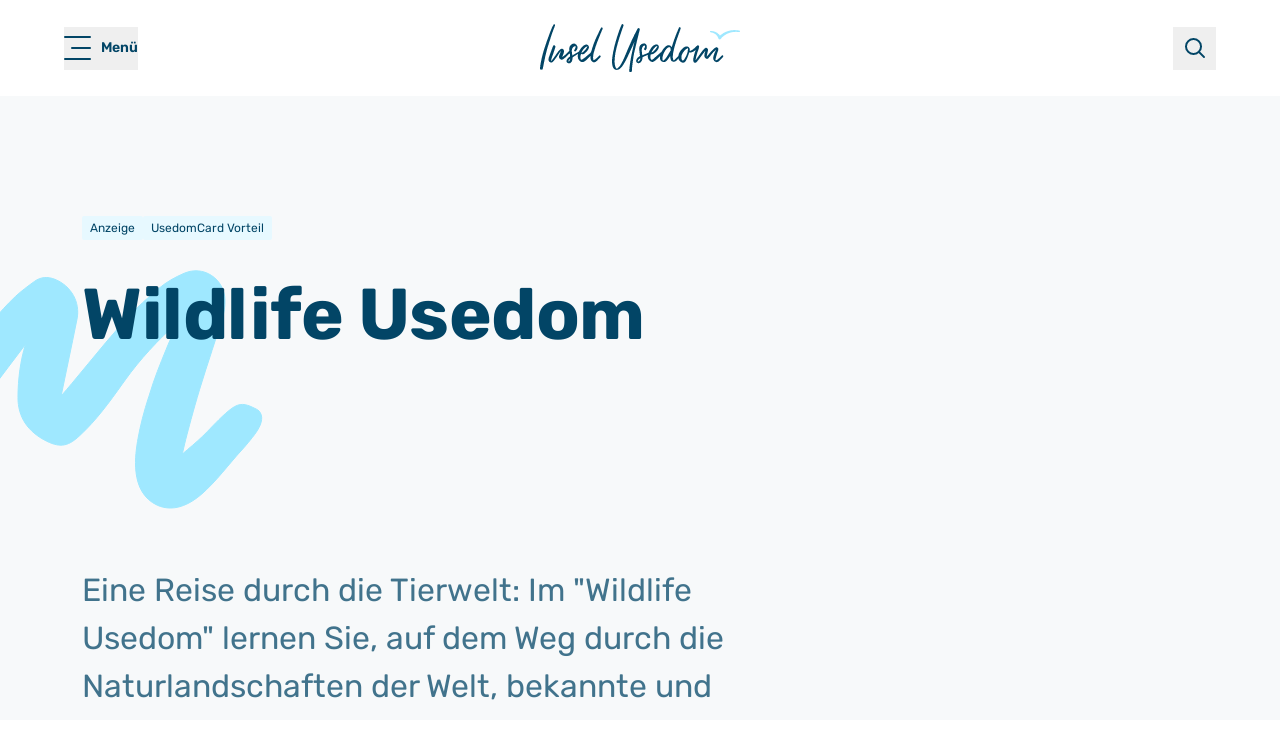

--- FILE ---
content_type: text/html; charset=utf-8
request_url: https://usedom.de/urlaub-planen/ausfluege-und-erlebnisse/wildlife-usedom
body_size: 40731
content:
<!DOCTYPE html><html lang="de" dir="ltr" class="__variable_d4738c font-sans"><head><meta charSet="utf-8" data-next-head=""/><meta charSet="utf-8"/><meta name="viewport" content="width=device-width, initial-scale=1, maximum-scale=1" data-next-head=""/><script type="text/javascript" async="" src="https://gdpr.mandarin-medien.de/manager.js?id=08960c99-3426-11ed-b8e7-fa163e4de523"></script><title data-next-head="">Wildlife Usedom | Usedom.de</title><meta name="description" content="Eine Reise durch die Tierwelt: Im &quot;Wildlife Usedom&quot; lernen Sie, auf dem Weg durch die Naturlandschaften der Welt, bekannte und seltene Tiere aus allen Kontinenten kennen." data-next-head=""/><link rel="canonical" href="https://usedom.de/urlaub-planen/ausfluege-und-erlebnisse/wildlife-usedom" data-next-head=""/><link rel="apple-touch-icon" sizes="180x180" href="https://usedom.de/apple-touch-icon.png"/><link rel="icon" type="image/png" sizes="32x32" href="https://usedom.de/favicon-32x32.png"/><link rel="icon" type="image/png" sizes="16x16" href="https://usedom.de/favicon-16x16.png"/><link rel="manifest" href="https://usedom.de/site.webmanifest"/><link rel="mask-icon" color="#5bbad5" href="https://usedom.de/safari-pinned-tab.svg"/><meta name="apple-mobile-web-app-title" content="Usedom.de"/><meta name="application-name" content="Usedom.de"/><meta name="msapplication-TileColor" content="#9fe8ff"/><meta name="msapplication-TileImage" content="https://usedom.de/mstile-144x144.png"/><meta name="theme-color" content="#ffffff"/><link rel="preload" href="https://usedom.de/_next/static/css/e77b5817eff23891.css" as="style"/><link rel="preload" href="https://usedom.de/_next/static/css/45e5395401731bf5.css" as="style"/><link rel="preload" href="https://usedom.de/_next/static/css/989d10c2f9fea947.css" as="style"/><meta name="sentry-trace" content="afb51057d100e297fe9c33003086d03e-b11f64be35054898-1"/><meta name="baggage" content="sentry-environment=production,sentry-public_key=47ad3cbd803c2c6d2e6e15792247f8e0,sentry-trace_id=afb51057d100e297fe9c33003086d03e,sentry-transaction=GET%20%2F%5B%5B...slug%5D%5D,sentry-sampled=true,sentry-sample_rand=0.28882938991999074,sentry-sample_rate=1"/><link rel="stylesheet" href="https://usedom.de/_next/static/css/e77b5817eff23891.css" data-n-g=""/><link rel="stylesheet" href="https://usedom.de/_next/static/css/45e5395401731bf5.css" data-n-p=""/><link rel="stylesheet" href="https://usedom.de/_next/static/css/989d10c2f9fea947.css"/><noscript data-n-css=""></noscript><script defer="" noModule="" src="https://usedom.de/_next/static/chunks/polyfills-42372ed130431b0a.js"></script><script defer="" src="https://usedom.de/_next/static/chunks/8076.fd53564b4250f9f8.js"></script><script defer="" src="https://usedom.de/_next/static/chunks/9250.189ea46f2716a49f.js"></script><script defer="" src="https://usedom.de/_next/static/chunks/9555.3301dda9c872b8e2.js"></script><script defer="" src="https://usedom.de/_next/static/chunks/6873.4cc81eae7a7db2dc.js"></script><script defer="" src="https://usedom.de/_next/static/chunks/5044.d0317f258160cc39.js"></script><script defer="" src="https://usedom.de/_next/static/chunks/2932.88e3b7033293a49e.js"></script><script defer="" src="https://usedom.de/_next/static/chunks/6022.710f86feabf7000f.js"></script><script defer="" src="https://usedom.de/_next/static/chunks/367.075b7a928dc7d930.js"></script><script defer="" src="https://usedom.de/_next/static/chunks/9750.1d91192e9a5ed855.js"></script><script defer="" src="https://usedom.de/_next/static/chunks/5894.445a5894897857e1.js"></script><script defer="" src="https://usedom.de/_next/static/chunks/1594.20902f9694857958.js"></script><script defer="" src="https://usedom.de/_next/static/chunks/8752.0fca75ad0df2308a.js"></script><script defer="" src="https://usedom.de/_next/static/chunks/8349.352be59ec4786c3a.js"></script><script defer="" src="https://usedom.de/_next/static/chunks/1127.069d004e49cb4e7f.js"></script><script src="https://usedom.de/_next/static/chunks/webpack-854f72b625a6a007.js" defer=""></script><script src="https://usedom.de/_next/static/chunks/framework-e0905abe2fe31d5e.js" defer=""></script><script src="https://usedom.de/_next/static/chunks/main-e30cf09cfb0e6f14.js" defer=""></script><script src="https://usedom.de/_next/static/chunks/pages/_app-97dcd2f2e8bd37f9.js" defer=""></script><script src="https://usedom.de/_next/static/chunks/7e42aecb-ffae76fc8047a21b.js" defer=""></script><script src="https://usedom.de/_next/static/chunks/e098907b-0625110354c2b040.js" defer=""></script><script src="https://usedom.de/_next/static/chunks/4587-3c793dc60286c494.js" defer=""></script><script src="https://usedom.de/_next/static/chunks/1942-e9370cf6e94723b7.js" defer=""></script><script src="https://usedom.de/_next/static/chunks/3682-916897fc2639e0a8.js" defer=""></script><script src="https://usedom.de/_next/static/chunks/8992-7bee3438b18bdba0.js" defer=""></script><script src="https://usedom.de/_next/static/chunks/60-858281ea60e53ff3.js" defer=""></script><script src="https://usedom.de/_next/static/chunks/8931-58593aac8d2e026e.js" defer=""></script><script src="https://usedom.de/_next/static/chunks/2433-06d71c8b9aa683aa.js" defer=""></script><script src="https://usedom.de/_next/static/chunks/3114-455732ffb62444c1.js" defer=""></script><script src="https://usedom.de/_next/static/chunks/5747-32eca34e2902a37d.js" defer=""></script><script src="https://usedom.de/_next/static/chunks/3330-2022137b611456a1.js" defer=""></script><script src="https://usedom.de/_next/static/chunks/2648-43484943fe843cd1.js" defer=""></script><script src="https://usedom.de/_next/static/chunks/8051-6d235320a7313bb4.js" defer=""></script><script src="https://usedom.de/_next/static/chunks/6273-6583f0c3bcfeff11.js" defer=""></script><script src="https://usedom.de/_next/static/chunks/1202-846f65cf0be712c7.js" defer=""></script><script src="https://usedom.de/_next/static/chunks/2420-0bbcd2000e0e5c97.js" defer=""></script><script src="https://usedom.de/_next/static/chunks/7826-0aefcac76d2f744e.js" defer=""></script><script src="https://usedom.de/_next/static/chunks/7491-18b7a6d0bca45243.js" defer=""></script><script src="https://usedom.de/_next/static/chunks/pages/%5B%5B...slug%5D%5D-d9b22846b5560e4c.js" defer=""></script><script src="https://usedom.de/_next/static/vpIJXlaPwR315Vm5o9XLg/_buildManifest.js" defer=""></script><script src="https://usedom.de/_next/static/vpIJXlaPwR315Vm5o9XLg/_ssgManifest.js" defer=""></script></head><body style="right:0" class="transition-[padding] duration-300"><div id="__next"><header><div data-cy="navbar-container" class="fixed top-0 z-[51] w-full shrink-0 transition-[color,background-color] duration-300 bg-white"><div role="banner" class="relative -z-10 overflow-hidden bg-brandblue-light50 text-small text-brandblue-dark100 transition-[margin] duration-300" style="margin-top:0px"></div><nav aria-label="Navigation Bar" class="container-xl relative z-10 grid h-[72px] grid-cols-[1fr_auto_auto] items-center md:grid-cols-[1fr_auto_1fr] lg:h-[96px]"><div class="order-1 flex md:order-2 md:grow md:justify-center"><a class="group" aria-label="Startseite" href="/"><svg xmlns="http://www.w3.org/2000/svg" fill="none" viewBox="0 0 200 48" role="img" aria-label="logo Usedom.de" class="logo relative transition-[fill] duration-300 w-[171px] lg:w-[200px]"><g clip-path="url(#logo_svg__clip0_1069_3700)"><path fill="#fff" d="m61.63 3.202-.071-.03-.046.06c-.04.056-.087.112-.132.172a3 3 0 0 0-.3.42l-.21.368a38 38 0 0 0-1.048 1.95c-.413.848-.825 1.717-1.222 2.56a153 153 0 0 1-1.609 3.34c-2.117 4.247-3.874 8.945-5.528 14.774-.357 1.252-.83 2.025-1.645 2.667a92 92 0 0 0-2.815 2.338c-.672.571-1.364 1.162-2.057 1.728-.748.611-1.563 1.151-2.27 1.611-.545.354-1.115.556-1.7.596-.77-1.384-.922-3.945.142-5.915.061.026.117.046.163.076 1.038.601 2.097.495 3.14-.308 1.549-1.192 2.633-2.318 3.417-3.54.438-.678.748-1.299.952-1.895.397-1.152.117-2.172-.825-3.03-.748-.682-1.608-.788-2.79-.339-1.262.48-2.31 1.202-3.12 2.152-.586.687-1.064 1.278-1.492 1.91a48 48 0 0 0-1.196 1.918c-.168.278-.331.556-.504.834l-6.578 3.869q-.07-.62-.132-1.217a79 79 0 0 0-.351-2.915c-.189-1.298.132-2.525.987-3.758.672-.97 1.721-1.343 2.678-1.57.382 1.47-.295 2.585-.947 3.666-.148.243-.3.495-.438.748l-.02.035.01.036c.173.575.54.914 1.166 1.076l.046.01.035-.03c.983-.753 1.67-1.804 2.164-3.304.015-.046.015-.086.015-.121v-.046c.158-1.545-.458-2.848-1.894-3.975-.59-.465-1.298-.651-2-.53-1.426.242-2.408 1-3.268 1.99-1.416 1.636-.983 3.89-.947 5.081-.316.435-1.008 1.086-1.385 1.45-.82.783-1.16 1.101-2 1.94-1.538 1.54-2.129 1.863-3.432 2.858-.097.076-.204.137-.316.202.143-.575.351-1.106.55-1.621l.127-.328q.11-.28.22-.56c.244-.622.503-1.264.666-1.92a5.7 5.7 0 0 0 .127-1.965c-.076-.733-.478-1.344-1.11-1.672a2.17 2.17 0 0 0-2.051.045c-.316.172-.774.44-1.125.803-.647.662-1.268 1.314-1.797 2.046-.637.884-1.263 1.803-1.863 2.687-.525.768-1.064 1.561-1.61 2.329-.824 1.157-1.71 2.293-2.545 3.359-.254.328-.504.616-.885.803v-.01c0-.076-.005-.132 0-.177.076-.308.147-.611.219-.92.168-.727.346-1.48.585-2.191.499-1.48 1.033-2.98 1.548-4.425.392-1.106.799-2.243 1.186-3.37.264-.762.489-1.55.702-2.308.061-.212.122-.429.184-.641.168-.58-.01-1.08-.525-1.495-.295-.237-.636-.465-1.16-.46h-.051l-.026.04q-.06.09-.137.188c-.117.151-.25.323-.341.515-.214.419-.382.853-.504 1.187a3388 3388 0 0 0-3.172 8.607c-.407 1.111-.83 2.263-.972 3.48-.184 1.611.779 2.995 2.347 3.374.59.141 1.079.055 1.45-.253l.189-.151c.463-.379.942-.773 1.313-1.243 1.1-1.409 2.184-2.879 3.314-4.49.474-.677.932-1.379 1.375-2.06.407-.622.825-1.269 1.252-1.89.27-.384.59-.747.907-1.096q.15-.167.295-.333c0 .13-.03.242-.077.358l-.473 1.152c-.316.763-.642 1.546-.942 2.328-.234.617-.371 1.132-.433 1.612-.132 1.1.336 2.025 1.406 2.752 1.002.687 1.776.703 2.687.02.693-.52 1.507-1.12 2.159-1.706 1.008-.915 1.817-1.683 2.775-2.577.62-.58.936-.974 1.496-1.44.077-.065.204-.186.285-.267.143 1.475.28 2.061.25 3.157l-.993.717c-.107.081-.224.162-.326.253-1.227 1.09-1.95 2.157-2.275 3.364-.224.843.28 1.59.962 2.152.412.338 1.334.49 1.817.49.504 0 1.018-.187 1.466-.561.942-.783 1.482-1.728 1.604-2.803.071-.602.127-1.208.183-1.799.026-.257.046-.515.072-.772.982-.773 4.597-3.066 5.452-3.475l-.051.474c-.05.44-.097.869-.143 1.303-.249 2.405.606 4.32 2.54 5.693 1.07.758 2.154.884 3.31.379a8.4 8.4 0 0 0 2.469-1.647c.957-.92 1.92-1.874 2.846-2.793.468-.465.931-.93 1.4-1.39a.3.3 0 0 1 .102-.045c0 .203 0 .404-.01.602-.01.54-.016 1.05.015 1.565.112 1.682.697 2.834 1.837 3.627 1.034.717 1.97.828 2.867.338.55-.303 1.18-.676 1.685-1.176 1.104-1.097 2.168-2.279 3.197-3.42.198-.222.346-.475.488-.722.062-.106.117-.202.179-.298l.025-.04-.02-.046c-.255-.637-.596-.96-1.105-1.036h-.036l-.03.01c-.026.016-.051.026-.071.04a.5.5 0 0 0-.112.072c-.387.373-.774.752-1.161 1.126-.84.823-1.71 1.672-2.581 2.49-.504.48-1.146.813-2.067 1.086l-.092-.172c-.086-.151-.163-.283-.193-.424a7.3 7.3 0 0 1-.199-1.242c-.132-1.834.092-3.743.662-5.683l.275-.944c.957-3.253 1.945-6.622 3.248-9.82.535-1.313 1.059-2.631 1.583-3.945q.726-1.832 1.466-3.656c.346-.854.713-1.723 1.064-2.561.357-.844.723-1.718 1.07-2.581.397-.975.183-1.44-.881-1.905zM41.5 28.68c.235-.788.632-1.455 1.085-2.182.224-.36.479-.708.728-1.046.133-.182.27-.369.397-.55.703-1.006 1.726-1.784 3.218-2.46.081-.036.173-.061.285-.091.03-.01.06-.015.096-.026-.01.41-.152.713-.33 1.056-.8 1.53-1.94 2.93-3.472 4.273l-.072.06c-.219.193-.443.39-.672.567-.422.328-.82.45-1.257.389zM30.246 34.76c-.168.869-.453 2.202-1.634 2.88-.57-.334.422-2.33 1.634-2.88M12.549 8.157c.443-1.267.927-2.545 1.395-3.783.316-.838.646-1.707.957-2.56.188-.516.214-.83.082-1.082-.128-.242-.403-.409-.891-.54L14.04.177 14 .212l-.071.06a1 1 0 0 0-.199.188c-.178.222-.32.429-.438.626-.987 1.611-1.69 3.384-2.367 5.096l-.097.243c-1.848 4.682-3.655 9.673-5.681 15.704C3.08 28.286 1.588 34.044.585 39.73c-.28 1.591-.514 3.02-.57 4.48q-.001.122-.01.228c-.02.379-.036.677.158.889.168.182.478.268.998.278.076 0 .163.01.25.02.116.01.244.025.37.025.23 0 .47-.04.698-.192l.016-.015c.229-.242.3-.631.371-1.01q.02-.116.04-.222c.373-1.814.642-3.218.887-4.546 1.028-5.627 2.22-10.78 3.64-15.744.453-1.415.896-2.824 1.339-4.233 1.19-3.783 2.423-7.693 3.762-11.521zM98.9 9.092c.21-.874.428-1.732.662-2.637q.16-.621.32-1.257l.011-.036-.02-.035c-.453-.758-1.06-1.106-1.848-1.046h-.051l-.026.046q-.059.091-.112.177c-.076.12-.152.237-.218.358-2.088 3.9-4.282 8.057-6.166 12.315l-.91 2.05c-1.91 4.309-3.88 8.759-5.672 13.204-1.278 3.172-2.632 5.925-4.144 8.415-.647 1.066-1.558 2.414-2.871 3.414l-.067.05c-.33.253-.677.521-1.211.577l-.163-.162c-.163-.157-.326-.313-.433-.505a9 9 0 0 1-.687-1.56 14.8 14.8 0 0 1-.713-5.006c.066-2.041.22-4 .453-5.83.321-2.474.86-5.156 1.69-8.45 1.268-4.995 2.902-10.385 5.152-16.95.23-.673.479-1.355.718-2.011.265-.733.54-1.485.794-2.238q.269-.785-.015-1.253c-.209-.348-.636-.585-1.308-.712l-.071-.015-.031.066q-.153.305-.305.6c-.22.42-.443.854-.632 1.299-1.257 2.95-2.423 6.112-3.558 9.668-2.627 8.218-4.266 15.107-5.162 21.684-.362 2.647-.382 5.036-.072 7.293.128.91.352 2.097.963 3.183.493.873 1.063 1.424 1.807 1.732 1.629.677 3.243.44 4.795-.712 1.517-1.121 2.576-2.622 3.411-3.945 1.63-2.576 2.963-4.995 4.073-7.39 1.644-3.53 3.289-7.127 4.882-10.612.698-1.52 1.39-3.04 2.087-4.56.077-.168.158-.334.235-.501a.2.2 0 0 1-.016.07q-.162.662-.33 1.314a78 78 0 0 0-.622 2.55q-.245 1.09-.488 2.188c-.637 2.839-1.294 5.773-1.864 8.678-.555 2.818-.972 5.667-1.313 8.081-.204 1.475-.346 2.985-.484 4.445q-.074.841-.158 1.682c-.02.192-.015.379-.01.56v.28400000000000003l.046.025c.412.242.815.318 1.186.318.25 0 .489-.035.708-.076q.633-.118.687-.737l.04-.42c.037-.409.077-.818.108-1.227.025-.328.04-.656.06-.985.031-.586.067-1.192.138-1.783.26-2.222.535-4.384.845-6.778.459-3.53.963-6.415 1.589-9.087a1681 1681 0 0 1 3.248-13.562c.34-1.414.687-2.834 1.028-4.248zM183.414 32.206c-.234-.632-.57-.955-1.084-1.051h-.036l-.031.01s-.045.025-.066.03a.4.4 0 0 0-.122.076c-1.252 1.46-2.703 2.743-3.961 3.804-.422.358-.85.661-1.283.899a5 5 0 0 1-.834.343l-.301.106c-.27-.535-.315-.788-.163-1.374a89 89 0 0 1 1.064-3.828c.275-.9.576-1.814.866-2.693.249-.757.504-1.54.748-2.313.112-.359.168-.753.158-1.136a1.8 1.8 0 0 0-.825-1.496 1.75 1.75 0 0 0-1.654-.126q-1.002.426-1.645.965c-.728.606-1.664 1.414-2.489 2.328-.855.95-1.685 1.95-2.49 2.92q-.579.703-1.165 1.4-.502.589-1.014 1.17l-.315.365a3.2 3.2 0 0 1 .071-.894q.243-1.182.494-2.364c.209-1 .422-2 .621-3 .209-1.041-.356-2.051-1.38-2.466q-.657-.264-1.17.107l-.051.035c-.428.308-.871.631-1.263.995-1.166 1.08-2.113 2.364-2.907 3.48a859 859 0 0 1-4.755 6.602c-.193.262-.407.52-.616.768-.061.07-.122.146-.183.217a.84.84 0 0 1-.02-.374c.422-2.278.952-4.92 1.843-7.41q.184-.509.376-1.01c.596-1.591 1.212-3.233 1.319-5.036v-.025l-.01-.02q-.383-.842-1.416-.985h-.04l-.031.02c-.081.066-.168.136-.254.202a9 9 0 0 0-.56.465c-.214.197-.433.389-.647.585-.652.591-1.329 1.198-1.955 1.834-1.11 1.126-2.443 1.975-4.078 2.596a2 2 0 0 1-.32.086c-.031.005-.061.015-.092.02v-.06c.193-1.046.092-1.995-.321-2.92a3 3 0 0 0-.606-.737l-.071-.071a4 4 0 0 0-.326-.268c-.051-.04-.101-.075-.163-.12-1.079-.637-2.102-.632-3.41.01a8.6 8.6 0 0 0-2.51 1.848c-2.22 2.359-3.447 4.127-4.002 7.253-.051.288-.269.485-.524.712a4 4 0 0 0-.229.212c-.514.5-1.023 1.026-1.517 1.526q-.648.661-1.303 1.313c-.316.313-.678.616-1.176.748q-.024-.04-.046-.071a2 2 0 0 1-.148-.258c-.377-.798-.565-1.717-.601-2.884-.061-2.116.301-4.172.703-6.086 1.013-4.814 2.51-9.39 3.981-13.618.514-1.475 1.054-2.97 1.573-4.414q.533-1.471 1.059-2.95c.224-.637.412-1.268.56-1.798.148-.516-.173-1.066-.713-1.233-.488-.146-.789.02-1.038.576-.072.162-.138.318-.204.48-.051.116-.097.232-.148.348-2.652 6.097-4.688 11.537-6.221 16.623-.142.47-.29.94-.443 1.43l-.162.525-.011-.015a4 4 0 0 0-.213-.303c-.443-.586-.912-1-1.446-1.258-1.339-.651-2.642-.475-3.997.535-1.593 1.193-2.886 2.764-4.067 4.945a4.3 4.3 0 0 1-1.263 1.425 9 9 0 0 0-.6.47q-.514.447-1.019.904c-.661.59-1.349 1.207-2.051 1.778-1.217.995-2.306 2.07-3.635 3.207-.606.515-1.161.97-1.848 1.132-1.711-1.91-1.278-3.683-.835-5.405.051-.152.102-.237.102-.237.071.03.422.07.483.07 1.09.01 1.966-.53 3.121-1.288 1.619-1.07 2.515-2.09 3.34-3.369.376-.59.672-1.182.875-1.763.403-1.156.229-2.116-.687-2.975-.977-.914-2.041-.671-2.851-.353a8 8 0 0 0-3.161 2.217c-1.197 1.369-2.668 4.258-3.467 5.89l-6.17 2.535c-.372-1.838-.535-3.41-.555-4.945-.015-1.232.193-2.727 1.099-3.763.23-.262.672-.96 1.472-.98.285-.015.539-.02.626.086.198.248.097.576.005 1.04-.081.42-.143.496-.305.864-.26.597 0 .061-.311.667-.127.248-.214.445-.341.697l-.026.066-.015.076c.219.61.988 1.156 1.492 1.207l.107-.03.127-.106c.692-1.081.713-1.112 1.039-2.127.045-.136.056-.328.061-.358.152-1.526-.082-2.789-1.487-3.895-.697-.55-1.242-.505-2.22-.268-2.504.617-3.848 2.228-3.904 5.218-.02.95.203 1.9.29 2.829.066.702.132 1.399.193 2.1.067.784.255 1.491.311 2.254.01.146-.636.444-1.395 1.066l-.204.156c-.137.106-.26.197-.371.298-1.253 1.121-1.568 1.904-1.884 3.111-.209.788.199 1.49.79 2.031.432.4.951.601 1.476.601.488 0 1.242-.05 1.669-.404.571-.47 1.044-.97 1.635-1.94.437-.717.656-1.767.723-2.379.025-.227.045-.45.071-.677.015-.136.02-.277.025-.404v-.11c1.375-.93 4.562-2.011 5.381-2.375-.02.162-.035.319-.056.475-.056.455 0-.192-.04.273-.224 2.495.722 4.435 2.825 5.773.932.596 1.889.687 2.836.268a7.2 7.2 0 0 0 1.42-.849c1.181-.904 1.665-1.369 2.632-2.318l.178-.177c.458-.45 1.273-1.278 1.741-1.732l.906-.9s-.208.48-.208.49c-.418 1.188-.194 2.35.045 3.223.189.692.56 1.253 1.095 1.657.901.677 1.807 1.01 2.775 1.01h.005c.285 0 .6-.056.916-.157.871-.277 1.614-.853 2.337-1.818a84 84 0 0 0 1.817-2.566q.411-.599.83-1.197c.066-.09.137-.182.234-.298l.031-.035v.025c.01.172.015.288.02.41.071 1.16.148 2.363.601 3.49.315.787.804 1.287 1.481 1.525 1.212.424 2.291.343 3.294-.248.672-.394 1.283-.95 1.914-1.737.097-.117.229-.334.377-.561.122-.187.244-.384.346-.525 1.079 2.95 2.769 3.788 4.134 4.182 1.563.455 2.683-.753 3.095-1.293.346-.455.463-.687.652-1.07.046-.092.096-.198.152-.304a11 11 0 0 0 .871-1.748c.229-.59.417-1.065.58-1.48.265-.666.474-1.197.683-1.803.04-.096.091-.273.091-.273.153-.454.306-.944.474-1.535.025-.086.137-.364.219-.566q.036-.092.066-.161c.982.202 2.021.13 2.8-.203 1.028-.439 2.112-.95 3.054-1.697.148-.12.306-.232.494-.373a1 1 0 0 0 .087-.066 2 2 0 0 1-.087.253c-.962 2.419-1.695 5.086-2.321 8.4a6.4 6.4 0 0 0 .086 2.722 1.78 1.78 0 0 0 1.232 1.298 1.76 1.76 0 0 0 1.711-.394c.427-.399.809-.808 1.135-1.227.809-1.04 1.614-2.107 2.393-3.137l1.975-2.606c1.023-1.349 2.041-2.693 3.07-4.036.112-.147.249-.288.376-.42l.021-.02a2.2 2.2 0 0 1-.153.561c-.529 1.364-.789 2.819-.799 4.445-.005 1.253.621 2.202 1.863 2.813.916.455 1.344.273 2.011-.338 1.156-1.056 2.072-2.329 2.958-3.561l.214-.293c1.064-1.47 2.346-2.859 3.925-4.238.183-.161.387-.308.58-.454.031-.02.056-.04.087-.061a4.3 4.3 0 0 1-.352.985q-.138.296-.285.59a16 16 0 0 0-.453.98l-.148.354c-.621 1.506-1.262 3.061-1.522 4.723-.28 1.783.357 3.182 1.94 4.288.845.591 1.721.682 2.601.278.728-.333 1.304-.727 1.767-1.207a175 175 0 0 0 3.192-3.425c.198-.222.346-.474.489-.722q.092-.159.183-.303l.025-.04-.015-.046zm-35.692-7.946q.093-.001.132.05c.168.784.122 1.117 0 1.915l-.02.152c-.229 1.54-.341 2.313-.952 3.783-.031.07-.066.167-.107.283-.28.732-.86 2.253-2.383 4.667l-.682.92c-.086.09-.346.333-.534.388a1.24 1.24 0 0 1-.555.02 2 2 0 0 1-.25-.075c-.152-.066-.203-.05-.366-.349-.194-.349-.392-.97-.433-1.116-.367-1.268-.122-2.52.01-3.198.015-.08.031-.156.036-.207l.147-.409c.657-1.874 1.68-3.187 2.851-4.591a8.3 8.3 0 0 1 2.617-2.076c.209-.106.377-.162.489-.162zm-24.879 12.29c-.346-.607-.489-1.324-.433-2.198.122-1.909.687-3.833 1.777-6.046.85-1.722 1.771-3.01 2.902-4.046.677-.621 1.308-.965 1.98-1.08.234-.041.483-.03.743-.02.107 0 .214.01.321.01.336.817.427 1.671.514 2.5q.032.32.071.63l-.015.046a.3.3 0 0 1-.031.076q-.512.865-1.023 1.723c-.83 1.409-1.69 2.864-2.581 4.268-.636 1-1.405 1.944-2.153 2.859l-.107.13c-.255.314-.601.572-.937.82l-.188.14c-.27.203-.545.268-.845.192zm-11.368-8.133c.056-.12.051-.116.097-.227.132-.308.244-.576.402-.823.651-1.036 1.242-1.965 1.909-2.874.835-1.142 1.69-1.894 2.759-2.36a4 4 0 0 1 .402-.15c.015-.01.021-.006.046 0 .005 0 .036.014.041.02.193.222.035.782-.102 1.065l-.036.071c-.494 1.035-1.181 1.823-2.255 2.975-.478.51-.794.818-1.324 1.273-.127.111-.636.545-.778.636-.413.268-.601.359-1.156.4zm-11.154 5.809c.264 1.475-1.63 3.91-2.602 3.137.128-1.081 1.085-2.47 2.602-3.137" class="logo_svg__text"></path><path fill="#9FE8FF" d="M170.687 6.935c3.232.04 6.486 1.303 8.593 3.783.754.829 1.283 1.819 1.756 2.824l-2.504-.329c2.902-3.576 7.224-5.849 11.709-6.743.494-.09 1.603-.222 2.107-.298l1.411-.07c1.832-.101 3.772.141 5.579.409.973.136.845 1.58-.142 1.53-.907-.055-1.813-.161-2.714-.182-.489.01-1.491.02-1.96.03-.392.046-1.527.162-1.934.208-3.778.596-7.408 2.268-10.152 4.92-.554.56-1.12 1.151-1.562 1.798-.53.919-1.986.828-2.408-.127-.352-.838-.586-1.742-1.141-2.485-.947-1.475-2.413-2.53-4.047-3.202a11 11 0 0 0-2.678-.712c-.83-.117-.758-1.349.092-1.354z" class="logo_svg__birds"></path></g><defs><clipPath id="logo_svg__clip0_1069_3700"><path fill="#fff" d="M0 0h200v48H0z"></path></clipPath></defs></svg></a></div><div class="order-3 grow-0 justify-self-start md:order-1"><button class="group mr-[-9px] flex size-[43px] place-content-center items-center sm:mr-0 md:w-auto"><div class="relative block h-4 w-5 self-center xl:h-[23.34px] xl:w-[26.67px] [&amp;&gt;span]:rounded-[2px] [&amp;&gt;span]:transition-[background-color,width] [&amp;&gt;span]:duration-300 [&amp;&gt;span]:bg-brandblue-dark100"><span class="absolute left-0 top-0 h-[2px] w-full"></span><span class="absolute top-1/2 h-[2px] w-[15px] -translate-y-1/2 group-hover:w-full xl:w-5 right-0"></span><span class="absolute bottom-0 left-0 h-[2px] w-full"></span></div><span class="sr-only text-small font-semibold md:not-sr-only md:inline-block md:pl-2 xl:pl-[10px]">Menü</span></button></div><div class="order-2 grow justify-self-end md:grow-0"><ul class="flex list-none items-center justify-center"><li class="order-2"><button class="flex size-[43px] items-center justify-center text-[24px]"><svg xmlns="http://www.w3.org/2000/svg" fill="none" viewBox="0 0 24 24" role="img" aria-label="icon-search" class="[&amp;&gt;*]:stroke-brandblue-dark100 size-6"><path stroke="#024566" stroke-linecap="round" stroke-linejoin="round" stroke-width="2" d="M16.158 16.158 21 21M3 10.5a7.5 7.5 0 1 0 15 0 7.5 7.5 0 0 0-15 0"></path></svg><span class="sr-only">suchen</span></button></li></ul></div></nav></div></header><main class="relative flex-1 bg-white"><section data-cy="page-hero" class="relative overflow-visible bg-brandblue-dark3 mt-[72px] lg:mt-24"><div class="grid py-0 grid-cols-1 grid-rows-1 overflow-x-clip pt-8 lg:grid-cols-1 lg:grid-rows-1 lg:pt-20"><div class="relative z-20 order-2"><div class="container-sm relative z-10 grid grid-cols-1 flex-col gap-y-4 self-start lg:gap-y-9 lg:self-center mb-11 grid-rows-[auto_1fr] lg:mb-20"><section data-cy="headline" class="relative order-2 grid grid-cols-1"><div class="flex max-w-[900px] flex-col"><h1 class="order-2 mb-6 text-brandblue-dark100 lg:mb-0 lg:text-h1DesktopLarge">Wildlife Usedom</h1><section data-cy="badges" class="order-1 flex gap-2 pb-6 lg:pb-8"><div class="rounded-sm px-2 py-1 text-xsmall text-brandblue-dark100 bg-brandblue-light16">Anzeige</div><div class="rounded-sm px-2 py-1 text-xsmall text-brandblue-dark100 bg-brandblue-light16">UsedomCard Vorteil</div></section><div class="order-3 self-start md:mb-0 lg:mb-12 lg:mt-6" title="Wildlife Usedom"></div></div></section><div pagetitle="Wildlife Usedom" design="white" class="relative order-1"><nav class="text-xxsmall tracking-[0.5px] text-brandblue-dark75" aria-label="Breadcrumb"><ul itemScope="" itemType="https://schema.org/BreadcrumbList" class="flex flex-wrap gap-x-2 p-0.5"></ul></nav></div><svg xmlns="http://www.w3.org/2000/svg" viewBox="0 0 233.26 185.73" role="presentation" arial-label="Wave" class="absolute inset-x-0 bottom-[-100px] -z-10 w-[233px] lg:w-[338px] lg:hidden [&amp;&gt;path]:!fill-brandblue-light50 [&amp;&gt;path]:!stroke-brandblue-light50"><defs><style>.welle2_phone_svg__cls-1{fill:#1d1d1b}</style></defs><path d="m22.59 15.16.06-1.16-.48-1.09C19.19 6.28 13.45 2.2 5.55 1.08L3.43.79 1.77 2.14C1.2 2.62.61 3.09 0 3.57v90.67c1.85-6.64 3.89-13.26 6.21-19.76 1.14-3.19 2.33-6.4 3.56-9.69 5.79-15.58 11.78-31.68 12.82-49.64ZM230.49 119.02c-.73-2.67-2.57-4.27-4.15-4.94l-.78-.38c-4.69-2.28-9.12-4.43-14.83-1.28-4.93 2.71-12.18 10.25-16.98 15.25-.6.62-1.15 1.19-1.68 1.75-4.11 4.36-8.73 8.27-13.2 12.06-.19.16-.38.33-.58.49.02-.1.04-.2.06-.29.39-1.75.83-3.61 1.33-5.65 1.25-4.86 2.41-9.22 3.52-13.33l2.88-10.26h-.02c1.02-3.56 2.01-6.95 2.98-10.12 2.64-8.68 5.48-17.4 8.23-25.84l.05-.15c2.35-7.24 4.79-14.73 7.09-22.15 1.19-3.85 1.77-8.07 1.7-12.21-.14-7.25-3.77-13.86-9.7-17.69-5.88-3.8-13-4.36-19.52-1.55-6.7 2.87-12.32 6.19-16.71 9.87-7.03 5.89-16.14 13.81-24.17 22.78-8.26 9.24-16.2 18.89-23.92 28.27-3.62 4.4-7.36 8.95-11.08 13.38a632 632 0 0 1-4.04 4.76q1.845-8.94 3.72-17.88c1.97-9.43 4-19.18 5.95-28.89 2.39-11.92-4.02-23.51-15.6-28.2-5.45-2.22-10.66-1.69-15.04 1.51l-.53.39c-4.16 3.04-8.46 6.19-12.38 9.85-11.43 10.67-20.6 23.21-28.31 34.12C23.34 88.91 12.01 104.74 0 121.46v45.36c2.06-2.22 3.99-4.48 5.75-6.76 7.58-9.84 15.16-19.93 22.49-29.69l20.48-27.23C55.03 94.76 61.34 86.38 67.66 78c-2.18 9.24-3.27 18.96-3.31 29.39-.06 13.52 6.85 24.13 19.99 30.69 10.62 5.3 16.52 2.71 23.69-3.91 11.34-10.44 20.21-22.85 28.79-34.85l2.02-2.82c8.62-12.04 18.82-23.48 31.03-34.81-.01.02-.02.04-.03.07l-.06.13c-1.51 3.11-3.07 6.32-4.42 9.64l-1.39 3.41c-3.92 9.57-7.96 19.47-11.03 29.9l-.54 1.61c-3.36 10.34-5.68 19.37-7.32 28.44-1.75 10.17-6.4 37.17 13.89 46.4 3.01 1.29 6.09 1.93 9.21 1.93 8.07 0 16.5-4.26 25.17-12.74 5.22-5.04 9.88-10.56 14.38-15.9l1.81-2.14c2.67-3.16 5.43-6.43 8.16-9.34 1.04-1.09 2.75-3.13 4-4.66.96-1.17 1.69-2.06 2.22-2.78l.13-.15c5.53-6.79 7.65-12.18 6.47-16.49Z" class="welle2_phone_svg__cls-1"></path></svg><svg xmlns="http://www.w3.org/2000/svg" viewBox="0 0 405.02 241.2" role="presentation" arial-label="Wave" class="absolute bottom-[-80px] left-[-160px] right-0 -z-10 w-[233px] lg:w-[405px] hidden lg:block [&amp;&gt;path]:!fill-brandblue-light50 [&amp;&gt;path]:!stroke-brandblue-light50"><path d="M403.33 146.24c-.91-3.32-3.25-5.32-5.09-6.08l-1.21-.59c-6.79-3.3-12.65-6.14-20.27-1.95-7.07 3.89-17.74 14.99-24.8 22.33-.89.92-1.71 1.78-2.49 2.58-6.19 6.56-13.1 12.42-19.79 18.09-1.78 1.51-3.59 3.04-5.39 4.6.14-.6.29-1.21.44-1.82.35-1.46.71-2.94 1.03-4.4.58-2.6 1.24-5.38 2-8.46 1.87-7.25 3.59-13.75 5.25-19.86l2.36-8.61 1.47-5.12h-.03c1.67-5.88 3.3-11.46 4.88-16.65 3.95-12.96 8.17-25.94 12.25-38.48l.08-.26c3.5-10.76 7.11-21.89 10.53-32.89 1.71-5.53 2.55-11.6 2.44-17.56-.2-10.13-5.26-19.37-13.54-24.71-8.2-5.29-18.12-6.07-27.22-2.15-9.79 4.19-18 9.03-24.37 14.39-10.42 8.73-23.89 20.44-35.76 33.71-12.26 13.72-24.06 28.06-35.48 41.93-5.4 6.57-10.99 13.37-16.55 19.99-3.53 4.2-7.01 8.27-10.92 12.79l.04-.18c2.29-11.27 4.69-22.72 7-33.79 2.93-14.03 5.95-28.53 8.85-42.97 3.38-16.8-5.68-33.15-22.03-39.77-7.46-3.03-14.54-2.33-20.5 2.01l-.79.58c-6.15 4.5-12.5 9.15-18.23 14.5-16.87 15.76-30.45 34.31-41.86 50.46-21.99 31.14-43.59 61.22-67.52 94.5-1.36 1.89-2.82 3.76-4.31 5.61.02-1.68.03-3.3.04-4.86.13-19.23.21-29.83 10.86-59.72.39-1 2.09-5.96-.65-10.63-2.17-3.71-6.34-5.94-12.37-6.63-10.81-1.24-20.32 10.58-29.09 36.12-6.01 17.52-9.41 35.02-9.55 35.76v.02C.57 181.29 1 194.97 4.31 208.74c2.51 10.42 10.08 18.46 20.27 21.51 10.02 3 20.54.54 28.15-6.58 6.22-5.82 11.8-11.9 16.56-18.08 11.26-14.6 22.51-29.59 33.38-44.09l30.77-40.9c11.12-14.78 22.58-30 33.96-45.06-4.91 16.44-7.35 33.85-7.43 52.88-.09 19.6 9.55 34.37 28.66 43.9 14.87 7.42 22.8 3.96 33.06-5.51 16.72-15.4 29.86-33.78 42.57-51.56l3-4.2c14.59-20.36 32.18-39.59 53.73-58.72-.13.28-.25.55-.38.83-1.23 2.71-2.57 5.46-3.86 8.11l-.13.26c-2.23 4.59-4.54 9.34-6.53 14.23l-2.07 5.08c-5.81 14.2-11.82 28.89-16.35 44.32l-.56 1.65-.26.78c-4.97 15.31-8.41 28.66-10.82 42.05-2.54 14.72-9.27 53.82 19.5 66.91 4.21 1.8 8.52 2.69 12.91 2.69 11.51 0 23.61-6.15 36.12-18.39 7.69-7.43 14.59-15.61 21.27-23.52l2.7-3.2c3.98-4.72 8.1-9.6 12.2-13.97 1.5-1.58 4.01-4.58 5.85-6.82 1.01-1.23 1.93-2.37 2.6-3.2.37-.47.71-.89 1-1.29 7.72-9.51 10.71-16.92 9.15-22.64Z" style="fill:#1d1d1b"></path></svg></div></div></div><div class="relative z-10 lg:col-span-2 relative z-20 order-3 lg:mt-14"><section data-cy="intro-text" class="pb-12 lg:pb-20"><div class="container-sm lg:grid lg:grid-cols-3"><div class="md:col-start-1 md:col-end-3"><div class="text text-largeMobile font-normal text-brandblue-dark75 lg:text-largeDesktop">Eine Reise durch die Tierwelt: Im &quot;Wildlife Usedom&quot; lernen Sie, auf dem Weg durch die Naturlandschaften der Welt, bekannte und seltene Tiere aus allen Kontinenten kennen.</div></div></div></section></div></section><section data-cy="paragraph-infobox" class="paragraph"><div class="container-sm"><div class="grid gap-y-8 rounded-2xl bg-brandblue-light50 px-8 py-10 lg:mx-[107px] lg:px-24 lg:py-12 grid-rows-[auto_auto_auto]"><div class="flex size-20 place-content-center place-self-center rounded-full bg-brandblue-dark100"><svg xmlns="http://www.w3.org/2000/svg" fill="none" viewBox="0 0 48 48" role="img" aria-label="icon-discount-2" class="self-center [&amp;&gt;*]:stroke-white size-12"><g stroke="#024566" stroke-linecap="round" stroke-linejoin="round" stroke-width="3" clip-path="url(#Size=48px,Bold_=true_svg__clip0_2298_557)"><path d="M34.418 23V5.407A3.625 3.625 0 0 0 30.79 1.78H14.473a3.625 3.625 0 0 0-3.627 3.627v23.571a3.625 3.625 0 0 0 3.627 3.626H20.5"></path><path d="M10.846 9.033H9.033a3.625 3.625 0 0 0-3.626 3.626v21.759a3.625 3.625 0 0 0 3.626 3.626H19.5M15.134 9.04q0 .009.01.01.008-.001.008-.01 0-.008-.009-.009t-.009.009M20.12 9.04q0 .009.01.01.008-.001.009-.01 0-.008-.01-.009-.008 0-.008.009M25.116 9.04q0 .009.009.01.008-.001.009-.01 0-.008-.01-.009-.008 0-.008.009M30.11 9.04q.001.009.01.01.008-.001.009-.01 0-.008-.009-.009-.01 0-.01.009"></path><path d="m32.353 23.823 3.246-1.05a1.644 1.644 0 0 1 1.97.815l1.55 3.038c.158.307.408.559.717.716l3 1.532a1.694 1.694 0 0 1 .84 2.03L42.64 34.11a1.65 1.65 0 0 0 0 1.012l1.05 3.246a1.644 1.644 0 0 1-.815 1.97l-3.038 1.55c-.307.158-.559.408-.716.717l-1.553 3.038a1.64 1.64 0 0 1-1.97.816l-3.245-1.05a1.65 1.65 0 0 0-1.012 0l-3.246 1.05a1.644 1.644 0 0 1-1.97-.816l-1.55-3.038a1.65 1.65 0 0 0-.717-.716l-3.038-1.553a1.64 1.64 0 0 1-.816-1.97l1.05-3.245a1.65 1.65 0 0 0 0-1.012l-1.05-3.245a1.646 1.646 0 0 1 .817-1.97l3.037-1.552c.309-.157.559-.407.716-.716l1.553-3.038a1.644 1.644 0 0 1 1.97-.816l3.245 1.05c.328.108.683.108 1.012 0" clip-rule="evenodd"></path><path d="m28.27 38.192 7.153-7.154M28.566 31.039a.298.298 0 1 0 .002.596.298.298 0 0 0-.002-.596M35.124 37.596a.298.298 0 1 0 .002.596.298.298 0 0 0-.002-.596"></path></g><defs><clipPath id="Size=48px,Bold_=true_svg__clip0_2298_557"><path fill="#fff" d="M0 0h48v48H0z"></path></clipPath></defs></svg></div><h4 class="place-self-center">Hier sparen Sie mit der UsedomCard</h4><div class="text inverted place-self-center"><ul><li>10 % Ermäßigung auf alle Produkte im Shop</li></ul><p><br/> </p></div></div></div></section></main><footer class="relative mt-20 bg-brandblue-dark100 text-white xl:mt-[200px]"><div class="container-sm relative mx-auto pb-12 pt-20 sm:w-2/3 lg:w-full lg:pb-20 lg:pt-28"><a role="button" class="absolute -top-14 right-6 z-10 size-28 rounded-full bg-pur bg-[url(&#x27;/images/badge_mid.png&#x27;)] bg-contain sm:-right-16 md:size-32 lg:right-14 lg:hover:bg-[url(&#x27;/images/badge_mid_hover.png&#x27;)]" href="/usedom-pur"><span class="sr-only">Usedom Pur</span></a><div class="grid grid-cols-1"><div class="mb-8 flex flex-wrap items-center gap-8 border-b-brandblue-dark75 lg:mb-20 lg:flex-nowrap lg:gap-24 lg:border-b xl:gap-32"><div class="w-full border-b border-b-brandblue-dark75 pb-8 lg:border-none lg:pb-20"><div class="footer-container grid grid-cols-[auto_1fr] grid-rows-1 items-center"><div class="mr-4 flex size-[50px] items-center justify-center rounded-full bg-brandblue-light50 text-brandblue-dark100"><svg xmlns="http://www.w3.org/2000/svg" fill="none" viewBox="0 0 24 24" role="img" aria-label="icon-phone" class="size-6"><path stroke="#024566" stroke-linecap="round" stroke-linejoin="round" stroke-width="2" d="m17.472 14.632-3.743.73c-2.529-1.277-4.09-2.746-5-5.036l.7-3.782L8.107 3h-3.41c-1.025 0-1.832.853-1.678 1.875.382 2.548 1.509 7.17 4.802 10.488 3.458 3.484 8.44 4.996 11.181 5.598 1.06.232 1.998-.6 1.998-1.692v-3.282z"></path></svg></div><h4>Buchen Sie einfach telefonisch</h4><div class="col-start-2"><span><a class="text-link text-brandblue-light50 after:!from-brandblue-light50 after:!to-brandblue-light50" href="tel:+4938375244244">+49 38375 244244</a></span></div></div></div><div class="w-full border-b border-b-brandblue-dark75 pb-8 lg:border-none lg:pb-20"><div class="footer-container grid grid-cols-[auto_1fr] grid-rows-1 items-center"><div class="mr-4 flex size-[50px] items-center justify-center rounded-full bg-brandblue-light50 text-brandblue-dark100"><svg xmlns="http://www.w3.org/2000/svg" fill="none" viewBox="0 0 24 24" role="img" aria-label="icon-mail" class="size-6"><path stroke="#024566" stroke-linecap="round" stroke-linejoin="round" stroke-width="2" d="m7 9 5 3 5-3"></path><path stroke="#024566" stroke-width="2" d="M3 16.143V6.857C3 5.831 3.806 5 4.8 5h14.4c.994 0 1.8.831 1.8 1.857v9.286C21 17.169 20.194 18 19.2 18H4.8c-.994 0-1.8-.831-1.8-1.857Z"></path></svg></div><h4>Schreiben Sie uns</h4><div class="col-start-2"><span><button class="text-link text-brandblue-light50 after:!from-brandblue-light50 after:!to-brandblue-light50"><span>Kontaktformular</span></button></span></div></div></div></div><div class="mb-8 flex flex-wrap items-center gap-8 border-b-brandblue-dark75 lg:mb-20 lg:flex-nowrap lg:gap-24 lg:border-b xl:gap-32"><div class="w-full border-b border-b-brandblue-dark75 pb-8 lg:border-none lg:pb-20"><div class="footer-container grid grid-cols-[auto_1fr] grid-rows-1 items-center"><div class="mr-4 flex size-[50px] items-center justify-center rounded-full bg-brandblue-light50 text-brandblue-dark100"><svg xmlns="http://www.w3.org/2000/svg" fill="none" viewBox="0 0 24 24" role="img" aria-label="icon-whatsapp" class="size-6"><path stroke="#024566" stroke-linecap="round" stroke-linejoin="round" stroke-width="2" d="M12 22c5.523 0 10-4.477 10-10S17.523 2 12 2 2 6.477 2 12c0 1.821.487 3.53 1.338 5L2.5 21.5l4.5-.838A9.95 9.95 0 0 0 12 22"></path><g clip-path="url(#platform=whatsapp,size=24px_svg__clip0_1245_1676)"><path stroke="#024566" stroke-linecap="round" stroke-linejoin="round" stroke-width="1.5" d="M14.736 13.316H13.2c-1.264-.64-2.045-1.374-2.5-2.518l.015-1.526-.662-1.772H8.35c-.513 0-.916.427-.84.937.191 1.275.755 3.586 2.401 5.245 1.73 1.742 4.22 2.498 5.591 2.798.53.116.999-.3.999-.846v-1.64z"></path></g><defs><clipPath id="platform=whatsapp,size=24px_svg__clip0_1245_1676"><path fill="#fff" d="M6 6h12v12H6z"></path></clipPath></defs></svg></div><h4>WhatsApp</h4><div class="col-start-2"><span><a class="text-link text-brandblue-light50 after:!from-brandblue-light50 after:!to-brandblue-light50" href="https://wa.me/4938375244244">+49 38375 244244</a></span></div></div></div><div class="w-full border-b border-b-brandblue-dark75 pb-8 lg:border-none lg:pb-20"><div class="footer-container grid grid-cols-[auto_1fr] grid-rows-1 items-center"><div class="mr-4 flex size-[50px] items-center justify-center rounded-full bg-brandblue-light50 text-brandblue-dark100"><svg xmlns="http://www.w3.org/2000/svg" fill="none" viewBox="0 0 24 24" role="img" aria-label="icon-calendar" class="size-6"><path stroke="#024566" stroke-linecap="round" stroke-linejoin="round" stroke-width="2" d="M15 4V2zm0 0v2zm0 0h-4.5zM3 10v9a2 2 0 0 0 2 2h14a2 2 0 0 0 2-2v-9zM3 10V6a2 2 0 0 1 2-2h2M7 2v4M21 10V6a2 2 0 0 0-2-2h-.5"></path></svg></div><h4>Öffnungszeiten</h4><div class="col-start-2"></div><div class="col-start-2"><div class="text"><p>Montag bis Freitag 8-17 Uhr</p></div></div></div></div></div><div class="mb-8 flex flex-wrap items-center gap-8 border-b-brandblue-dark75 lg:mb-20 lg:flex-nowrap lg:gap-24 lg:border-b xl:gap-32"><div class="w-full pb-8 lg:mb-0 lg:pb-20"><div class="footer-container grid grid-cols-[auto_1fr] grid-rows-1 items-center"><div class="mr-4 flex size-[50px] items-center justify-center rounded-full bg-brandblue-light50 text-brandblue-dark100"><svg xmlns="http://www.w3.org/2000/svg" fill="none" viewBox="0 0 24 24" role="img" aria-label="icon-sun" class="size-6"><path stroke="#024566" stroke-linecap="round" stroke-linejoin="round" stroke-width="2" d="M12 5V3M2 13h2M4.9 5.9 6 7M19.1 5.9 18 7M22 12.9h-2M3 17.4c1.1-.5 2.5-.5 3.6 0s2.5.5 3.6 0 2.5-.5 3.6 0 2.5.5 3.6 0 2.5-.5 3.6 0M6.6 20.6c1.1.5 2.5.5 3.6 0s2.5-.5 3.6 0 2.5.5 3.6 0M7 13c0-2.8 2.2-5 5-5s5 2.2 5 5"></path></svg></div><h4>Abonnieren Sie sonnige News</h4><div class="col-start-2"></div><div class="col-span-2"><div class="text pt-3 text-small lg:pt-6"><p>Ja, mich interessiert, was Spannendes auf Usedom passiert. Dafür dürfen Sie meine Daten nutzen und mir regelmäßig Informationen zusenden.</p></div><div class="pt-6"><div class="grid grid-cols-[66px_auto]"><svg xmlns="http://www.w3.org/2000/svg" fill="none" viewBox="0 0 24 24" role="img" aria-label="icon-alert" class="[&amp;&gt;*]:stroke-white mr-4 justify-self-center size-6"><path stroke="#024566" stroke-linecap="round" stroke-linejoin="round" stroke-width="2" d="M12 13.12V9.38M11.999 16.125a.25.25 0 1 0 .002.5.25.25 0 0 0-.002-.5"></path><path stroke="#024566" stroke-linecap="round" stroke-linejoin="round" stroke-width="2" d="m14.029 4.139 7.659 13.404c.89 1.558-.235 3.497-2.03 3.497H4.342c-1.795 0-2.92-1.94-2.03-3.497l7.66-13.404c.897-1.571 3.16-1.571 4.058 0" clip-rule="evenodd"></path></svg><div><div class="text font-bold">Oh, nein! Das hat leider gar nicht geklappt.</div><div class="text pt-4">Die Verbindung zu unserem Newslettersystem ist gerade baden gegangen, bitte schreiben Sie uns unter <a href="mail:info@usedom.de"><span>info@usedom.de</span></a>.</div></div></div></div></div></div></div></div><div class="mb-8 flex flex-wrap items-center gap-6 border-b-brandblue-dark75 lg:mb-20 lg:flex-nowrap lg:gap-24 lg:border-b xl:gap-32"><div class="w-full lg:pb-20"><div class="grid grid-cols-[auto_1fr] grid-rows-1 items-center"><div class="mr-4 flex size-[50px] items-center justify-center rounded-full bg-brandblue-light50 text-brandblue-dark100"><svg xmlns="http://www.w3.org/2000/svg" fill="none" viewBox="0 0 24 24" role="img" aria-label="icon-ticket" class="size-6"><path stroke="#024566" stroke-linecap="round" stroke-linejoin="round" stroke-width="2" d="M18 19H9a2 2 0 0 1-2-2V4a2 2 0 0 1 2-2h9a2 2 0 0 1 2 2v13a2 2 0 0 1-2 2" clip-rule="evenodd"></path><path stroke="#024566" stroke-linecap="round" stroke-linejoin="round" stroke-width="2" d="M7 6H6a2 2 0 0 0-2 2v12a2 2 0 0 0 2 2h9a2 2 0 0 0 2-2v-1M9.365 6.005q0 .005.005.005t.005-.005T9.37 6t-.005.005M12.115 6.005q0 .005.005.005t.005-.005T12.12 6t-.005.005M14.87 6.005q0 .005.005.005t.005-.005T14.875 6t-.005.005M17.625 6.005q0 .005.005.005t.005-.005T17.63 6t-.005.005"></path></svg></div><h4>Ihr digitaler Reisebegleiter</h4><div class="col-span-2"><div class="text pt-3 text-small lg:pt-6"><p><span>Hier finden Sie alle Informationen, die Sie für eine entspannte Zeit auf Usedom benötigen.</span></p></div></div></div></div><div class="flex w-full self-end border-b border-b-brandblue-dark75 pb-8 lg:mb-0 lg:border-none lg:pb-20"><div class="grid w-full grid-cols-1 grid-rows-[auto_auto] lg:w-auto lg:self-start"></div></div></div><nav class="footer-menus flex flex-wrap items-center gap-8 lg:flex-nowrap lg:items-end lg:gap-24 xl:gap-32" aria-label="Fusszeilen Navigation"></nav></div></div><div class="bg-white"><div class="container-sm mx-auto grid grid-cols-2 items-center py-4"><svg xmlns="http://www.w3.org/2000/svg" fill="none" viewBox="0 0 200 48" role="img" aria-label="logo Usedom.de" class="logo relative transition-[fill] duration-300 w-[171px]"><g clip-path="url(#logo_svg__clip0_1069_3700)"><path fill="#fff" d="m61.63 3.202-.071-.03-.046.06c-.04.056-.087.112-.132.172a3 3 0 0 0-.3.42l-.21.368a38 38 0 0 0-1.048 1.95c-.413.848-.825 1.717-1.222 2.56a153 153 0 0 1-1.609 3.34c-2.117 4.247-3.874 8.945-5.528 14.774-.357 1.252-.83 2.025-1.645 2.667a92 92 0 0 0-2.815 2.338c-.672.571-1.364 1.162-2.057 1.728-.748.611-1.563 1.151-2.27 1.611-.545.354-1.115.556-1.7.596-.77-1.384-.922-3.945.142-5.915.061.026.117.046.163.076 1.038.601 2.097.495 3.14-.308 1.549-1.192 2.633-2.318 3.417-3.54.438-.678.748-1.299.952-1.895.397-1.152.117-2.172-.825-3.03-.748-.682-1.608-.788-2.79-.339-1.262.48-2.31 1.202-3.12 2.152-.586.687-1.064 1.278-1.492 1.91a48 48 0 0 0-1.196 1.918c-.168.278-.331.556-.504.834l-6.578 3.869q-.07-.62-.132-1.217a79 79 0 0 0-.351-2.915c-.189-1.298.132-2.525.987-3.758.672-.97 1.721-1.343 2.678-1.57.382 1.47-.295 2.585-.947 3.666-.148.243-.3.495-.438.748l-.02.035.01.036c.173.575.54.914 1.166 1.076l.046.01.035-.03c.983-.753 1.67-1.804 2.164-3.304.015-.046.015-.086.015-.121v-.046c.158-1.545-.458-2.848-1.894-3.975-.59-.465-1.298-.651-2-.53-1.426.242-2.408 1-3.268 1.99-1.416 1.636-.983 3.89-.947 5.081-.316.435-1.008 1.086-1.385 1.45-.82.783-1.16 1.101-2 1.94-1.538 1.54-2.129 1.863-3.432 2.858-.097.076-.204.137-.316.202.143-.575.351-1.106.55-1.621l.127-.328q.11-.28.22-.56c.244-.622.503-1.264.666-1.92a5.7 5.7 0 0 0 .127-1.965c-.076-.733-.478-1.344-1.11-1.672a2.17 2.17 0 0 0-2.051.045c-.316.172-.774.44-1.125.803-.647.662-1.268 1.314-1.797 2.046-.637.884-1.263 1.803-1.863 2.687-.525.768-1.064 1.561-1.61 2.329-.824 1.157-1.71 2.293-2.545 3.359-.254.328-.504.616-.885.803v-.01c0-.076-.005-.132 0-.177.076-.308.147-.611.219-.92.168-.727.346-1.48.585-2.191.499-1.48 1.033-2.98 1.548-4.425.392-1.106.799-2.243 1.186-3.37.264-.762.489-1.55.702-2.308.061-.212.122-.429.184-.641.168-.58-.01-1.08-.525-1.495-.295-.237-.636-.465-1.16-.46h-.051l-.026.04q-.06.09-.137.188c-.117.151-.25.323-.341.515-.214.419-.382.853-.504 1.187a3388 3388 0 0 0-3.172 8.607c-.407 1.111-.83 2.263-.972 3.48-.184 1.611.779 2.995 2.347 3.374.59.141 1.079.055 1.45-.253l.189-.151c.463-.379.942-.773 1.313-1.243 1.1-1.409 2.184-2.879 3.314-4.49.474-.677.932-1.379 1.375-2.06.407-.622.825-1.269 1.252-1.89.27-.384.59-.747.907-1.096q.15-.167.295-.333c0 .13-.03.242-.077.358l-.473 1.152c-.316.763-.642 1.546-.942 2.328-.234.617-.371 1.132-.433 1.612-.132 1.1.336 2.025 1.406 2.752 1.002.687 1.776.703 2.687.02.693-.52 1.507-1.12 2.159-1.706 1.008-.915 1.817-1.683 2.775-2.577.62-.58.936-.974 1.496-1.44.077-.065.204-.186.285-.267.143 1.475.28 2.061.25 3.157l-.993.717c-.107.081-.224.162-.326.253-1.227 1.09-1.95 2.157-2.275 3.364-.224.843.28 1.59.962 2.152.412.338 1.334.49 1.817.49.504 0 1.018-.187 1.466-.561.942-.783 1.482-1.728 1.604-2.803.071-.602.127-1.208.183-1.799.026-.257.046-.515.072-.772.982-.773 4.597-3.066 5.452-3.475l-.051.474c-.05.44-.097.869-.143 1.303-.249 2.405.606 4.32 2.54 5.693 1.07.758 2.154.884 3.31.379a8.4 8.4 0 0 0 2.469-1.647c.957-.92 1.92-1.874 2.846-2.793.468-.465.931-.93 1.4-1.39a.3.3 0 0 1 .102-.045c0 .203 0 .404-.01.602-.01.54-.016 1.05.015 1.565.112 1.682.697 2.834 1.837 3.627 1.034.717 1.97.828 2.867.338.55-.303 1.18-.676 1.685-1.176 1.104-1.097 2.168-2.279 3.197-3.42.198-.222.346-.475.488-.722.062-.106.117-.202.179-.298l.025-.04-.02-.046c-.255-.637-.596-.96-1.105-1.036h-.036l-.03.01c-.026.016-.051.026-.071.04a.5.5 0 0 0-.112.072c-.387.373-.774.752-1.161 1.126-.84.823-1.71 1.672-2.581 2.49-.504.48-1.146.813-2.067 1.086l-.092-.172c-.086-.151-.163-.283-.193-.424a7.3 7.3 0 0 1-.199-1.242c-.132-1.834.092-3.743.662-5.683l.275-.944c.957-3.253 1.945-6.622 3.248-9.82.535-1.313 1.059-2.631 1.583-3.945q.726-1.832 1.466-3.656c.346-.854.713-1.723 1.064-2.561.357-.844.723-1.718 1.07-2.581.397-.975.183-1.44-.881-1.905zM41.5 28.68c.235-.788.632-1.455 1.085-2.182.224-.36.479-.708.728-1.046.133-.182.27-.369.397-.55.703-1.006 1.726-1.784 3.218-2.46.081-.036.173-.061.285-.091.03-.01.06-.015.096-.026-.01.41-.152.713-.33 1.056-.8 1.53-1.94 2.93-3.472 4.273l-.072.06c-.219.193-.443.39-.672.567-.422.328-.82.45-1.257.389zM30.246 34.76c-.168.869-.453 2.202-1.634 2.88-.57-.334.422-2.33 1.634-2.88M12.549 8.157c.443-1.267.927-2.545 1.395-3.783.316-.838.646-1.707.957-2.56.188-.516.214-.83.082-1.082-.128-.242-.403-.409-.891-.54L14.04.177 14 .212l-.071.06a1 1 0 0 0-.199.188c-.178.222-.32.429-.438.626-.987 1.611-1.69 3.384-2.367 5.096l-.097.243c-1.848 4.682-3.655 9.673-5.681 15.704C3.08 28.286 1.588 34.044.585 39.73c-.28 1.591-.514 3.02-.57 4.48q-.001.122-.01.228c-.02.379-.036.677.158.889.168.182.478.268.998.278.076 0 .163.01.25.02.116.01.244.025.37.025.23 0 .47-.04.698-.192l.016-.015c.229-.242.3-.631.371-1.01q.02-.116.04-.222c.373-1.814.642-3.218.887-4.546 1.028-5.627 2.22-10.78 3.64-15.744.453-1.415.896-2.824 1.339-4.233 1.19-3.783 2.423-7.693 3.762-11.521zM98.9 9.092c.21-.874.428-1.732.662-2.637q.16-.621.32-1.257l.011-.036-.02-.035c-.453-.758-1.06-1.106-1.848-1.046h-.051l-.026.046q-.059.091-.112.177c-.076.12-.152.237-.218.358-2.088 3.9-4.282 8.057-6.166 12.315l-.91 2.05c-1.91 4.309-3.88 8.759-5.672 13.204-1.278 3.172-2.632 5.925-4.144 8.415-.647 1.066-1.558 2.414-2.871 3.414l-.067.05c-.33.253-.677.521-1.211.577l-.163-.162c-.163-.157-.326-.313-.433-.505a9 9 0 0 1-.687-1.56 14.8 14.8 0 0 1-.713-5.006c.066-2.041.22-4 .453-5.83.321-2.474.86-5.156 1.69-8.45 1.268-4.995 2.902-10.385 5.152-16.95.23-.673.479-1.355.718-2.011.265-.733.54-1.485.794-2.238q.269-.785-.015-1.253c-.209-.348-.636-.585-1.308-.712l-.071-.015-.031.066q-.153.305-.305.6c-.22.42-.443.854-.632 1.299-1.257 2.95-2.423 6.112-3.558 9.668-2.627 8.218-4.266 15.107-5.162 21.684-.362 2.647-.382 5.036-.072 7.293.128.91.352 2.097.963 3.183.493.873 1.063 1.424 1.807 1.732 1.629.677 3.243.44 4.795-.712 1.517-1.121 2.576-2.622 3.411-3.945 1.63-2.576 2.963-4.995 4.073-7.39 1.644-3.53 3.289-7.127 4.882-10.612.698-1.52 1.39-3.04 2.087-4.56.077-.168.158-.334.235-.501a.2.2 0 0 1-.016.07q-.162.662-.33 1.314a78 78 0 0 0-.622 2.55q-.245 1.09-.488 2.188c-.637 2.839-1.294 5.773-1.864 8.678-.555 2.818-.972 5.667-1.313 8.081-.204 1.475-.346 2.985-.484 4.445q-.074.841-.158 1.682c-.02.192-.015.379-.01.56v.28400000000000003l.046.025c.412.242.815.318 1.186.318.25 0 .489-.035.708-.076q.633-.118.687-.737l.04-.42c.037-.409.077-.818.108-1.227.025-.328.04-.656.06-.985.031-.586.067-1.192.138-1.783.26-2.222.535-4.384.845-6.778.459-3.53.963-6.415 1.589-9.087a1681 1681 0 0 1 3.248-13.562c.34-1.414.687-2.834 1.028-4.248zM183.414 32.206c-.234-.632-.57-.955-1.084-1.051h-.036l-.031.01s-.045.025-.066.03a.4.4 0 0 0-.122.076c-1.252 1.46-2.703 2.743-3.961 3.804-.422.358-.85.661-1.283.899a5 5 0 0 1-.834.343l-.301.106c-.27-.535-.315-.788-.163-1.374a89 89 0 0 1 1.064-3.828c.275-.9.576-1.814.866-2.693.249-.757.504-1.54.748-2.313.112-.359.168-.753.158-1.136a1.8 1.8 0 0 0-.825-1.496 1.75 1.75 0 0 0-1.654-.126q-1.002.426-1.645.965c-.728.606-1.664 1.414-2.489 2.328-.855.95-1.685 1.95-2.49 2.92q-.579.703-1.165 1.4-.502.589-1.014 1.17l-.315.365a3.2 3.2 0 0 1 .071-.894q.243-1.182.494-2.364c.209-1 .422-2 .621-3 .209-1.041-.356-2.051-1.38-2.466q-.657-.264-1.17.107l-.051.035c-.428.308-.871.631-1.263.995-1.166 1.08-2.113 2.364-2.907 3.48a859 859 0 0 1-4.755 6.602c-.193.262-.407.52-.616.768-.061.07-.122.146-.183.217a.84.84 0 0 1-.02-.374c.422-2.278.952-4.92 1.843-7.41q.184-.509.376-1.01c.596-1.591 1.212-3.233 1.319-5.036v-.025l-.01-.02q-.383-.842-1.416-.985h-.04l-.031.02c-.081.066-.168.136-.254.202a9 9 0 0 0-.56.465c-.214.197-.433.389-.647.585-.652.591-1.329 1.198-1.955 1.834-1.11 1.126-2.443 1.975-4.078 2.596a2 2 0 0 1-.32.086c-.031.005-.061.015-.092.02v-.06c.193-1.046.092-1.995-.321-2.92a3 3 0 0 0-.606-.737l-.071-.071a4 4 0 0 0-.326-.268c-.051-.04-.101-.075-.163-.12-1.079-.637-2.102-.632-3.41.01a8.6 8.6 0 0 0-2.51 1.848c-2.22 2.359-3.447 4.127-4.002 7.253-.051.288-.269.485-.524.712a4 4 0 0 0-.229.212c-.514.5-1.023 1.026-1.517 1.526q-.648.661-1.303 1.313c-.316.313-.678.616-1.176.748q-.024-.04-.046-.071a2 2 0 0 1-.148-.258c-.377-.798-.565-1.717-.601-2.884-.061-2.116.301-4.172.703-6.086 1.013-4.814 2.51-9.39 3.981-13.618.514-1.475 1.054-2.97 1.573-4.414q.533-1.471 1.059-2.95c.224-.637.412-1.268.56-1.798.148-.516-.173-1.066-.713-1.233-.488-.146-.789.02-1.038.576-.072.162-.138.318-.204.48-.051.116-.097.232-.148.348-2.652 6.097-4.688 11.537-6.221 16.623-.142.47-.29.94-.443 1.43l-.162.525-.011-.015a4 4 0 0 0-.213-.303c-.443-.586-.912-1-1.446-1.258-1.339-.651-2.642-.475-3.997.535-1.593 1.193-2.886 2.764-4.067 4.945a4.3 4.3 0 0 1-1.263 1.425 9 9 0 0 0-.6.47q-.514.447-1.019.904c-.661.59-1.349 1.207-2.051 1.778-1.217.995-2.306 2.07-3.635 3.207-.606.515-1.161.97-1.848 1.132-1.711-1.91-1.278-3.683-.835-5.405.051-.152.102-.237.102-.237.071.03.422.07.483.07 1.09.01 1.966-.53 3.121-1.288 1.619-1.07 2.515-2.09 3.34-3.369.376-.59.672-1.182.875-1.763.403-1.156.229-2.116-.687-2.975-.977-.914-2.041-.671-2.851-.353a8 8 0 0 0-3.161 2.217c-1.197 1.369-2.668 4.258-3.467 5.89l-6.17 2.535c-.372-1.838-.535-3.41-.555-4.945-.015-1.232.193-2.727 1.099-3.763.23-.262.672-.96 1.472-.98.285-.015.539-.02.626.086.198.248.097.576.005 1.04-.081.42-.143.496-.305.864-.26.597 0 .061-.311.667-.127.248-.214.445-.341.697l-.026.066-.015.076c.219.61.988 1.156 1.492 1.207l.107-.03.127-.106c.692-1.081.713-1.112 1.039-2.127.045-.136.056-.328.061-.358.152-1.526-.082-2.789-1.487-3.895-.697-.55-1.242-.505-2.22-.268-2.504.617-3.848 2.228-3.904 5.218-.02.95.203 1.9.29 2.829.066.702.132 1.399.193 2.1.067.784.255 1.491.311 2.254.01.146-.636.444-1.395 1.066l-.204.156c-.137.106-.26.197-.371.298-1.253 1.121-1.568 1.904-1.884 3.111-.209.788.199 1.49.79 2.031.432.4.951.601 1.476.601.488 0 1.242-.05 1.669-.404.571-.47 1.044-.97 1.635-1.94.437-.717.656-1.767.723-2.379.025-.227.045-.45.071-.677.015-.136.02-.277.025-.404v-.11c1.375-.93 4.562-2.011 5.381-2.375-.02.162-.035.319-.056.475-.056.455 0-.192-.04.273-.224 2.495.722 4.435 2.825 5.773.932.596 1.889.687 2.836.268a7.2 7.2 0 0 0 1.42-.849c1.181-.904 1.665-1.369 2.632-2.318l.178-.177c.458-.45 1.273-1.278 1.741-1.732l.906-.9s-.208.48-.208.49c-.418 1.188-.194 2.35.045 3.223.189.692.56 1.253 1.095 1.657.901.677 1.807 1.01 2.775 1.01h.005c.285 0 .6-.056.916-.157.871-.277 1.614-.853 2.337-1.818a84 84 0 0 0 1.817-2.566q.411-.599.83-1.197c.066-.09.137-.182.234-.298l.031-.035v.025c.01.172.015.288.02.41.071 1.16.148 2.363.601 3.49.315.787.804 1.287 1.481 1.525 1.212.424 2.291.343 3.294-.248.672-.394 1.283-.95 1.914-1.737.097-.117.229-.334.377-.561.122-.187.244-.384.346-.525 1.079 2.95 2.769 3.788 4.134 4.182 1.563.455 2.683-.753 3.095-1.293.346-.455.463-.687.652-1.07.046-.092.096-.198.152-.304a11 11 0 0 0 .871-1.748c.229-.59.417-1.065.58-1.48.265-.666.474-1.197.683-1.803.04-.096.091-.273.091-.273.153-.454.306-.944.474-1.535.025-.086.137-.364.219-.566q.036-.092.066-.161c.982.202 2.021.13 2.8-.203 1.028-.439 2.112-.95 3.054-1.697.148-.12.306-.232.494-.373a1 1 0 0 0 .087-.066 2 2 0 0 1-.087.253c-.962 2.419-1.695 5.086-2.321 8.4a6.4 6.4 0 0 0 .086 2.722 1.78 1.78 0 0 0 1.232 1.298 1.76 1.76 0 0 0 1.711-.394c.427-.399.809-.808 1.135-1.227.809-1.04 1.614-2.107 2.393-3.137l1.975-2.606c1.023-1.349 2.041-2.693 3.07-4.036.112-.147.249-.288.376-.42l.021-.02a2.2 2.2 0 0 1-.153.561c-.529 1.364-.789 2.819-.799 4.445-.005 1.253.621 2.202 1.863 2.813.916.455 1.344.273 2.011-.338 1.156-1.056 2.072-2.329 2.958-3.561l.214-.293c1.064-1.47 2.346-2.859 3.925-4.238.183-.161.387-.308.58-.454.031-.02.056-.04.087-.061a4.3 4.3 0 0 1-.352.985q-.138.296-.285.59a16 16 0 0 0-.453.98l-.148.354c-.621 1.506-1.262 3.061-1.522 4.723-.28 1.783.357 3.182 1.94 4.288.845.591 1.721.682 2.601.278.728-.333 1.304-.727 1.767-1.207a175 175 0 0 0 3.192-3.425c.198-.222.346-.474.489-.722q.092-.159.183-.303l.025-.04-.015-.046zm-35.692-7.946q.093-.001.132.05c.168.784.122 1.117 0 1.915l-.02.152c-.229 1.54-.341 2.313-.952 3.783-.031.07-.066.167-.107.283-.28.732-.86 2.253-2.383 4.667l-.682.92c-.086.09-.346.333-.534.388a1.24 1.24 0 0 1-.555.02 2 2 0 0 1-.25-.075c-.152-.066-.203-.05-.366-.349-.194-.349-.392-.97-.433-1.116-.367-1.268-.122-2.52.01-3.198.015-.08.031-.156.036-.207l.147-.409c.657-1.874 1.68-3.187 2.851-4.591a8.3 8.3 0 0 1 2.617-2.076c.209-.106.377-.162.489-.162zm-24.879 12.29c-.346-.607-.489-1.324-.433-2.198.122-1.909.687-3.833 1.777-6.046.85-1.722 1.771-3.01 2.902-4.046.677-.621 1.308-.965 1.98-1.08.234-.041.483-.03.743-.02.107 0 .214.01.321.01.336.817.427 1.671.514 2.5q.032.32.071.63l-.015.046a.3.3 0 0 1-.031.076q-.512.865-1.023 1.723c-.83 1.409-1.69 2.864-2.581 4.268-.636 1-1.405 1.944-2.153 2.859l-.107.13c-.255.314-.601.572-.937.82l-.188.14c-.27.203-.545.268-.845.192zm-11.368-8.133c.056-.12.051-.116.097-.227.132-.308.244-.576.402-.823.651-1.036 1.242-1.965 1.909-2.874.835-1.142 1.69-1.894 2.759-2.36a4 4 0 0 1 .402-.15c.015-.01.021-.006.046 0 .005 0 .036.014.041.02.193.222.035.782-.102 1.065l-.036.071c-.494 1.035-1.181 1.823-2.255 2.975-.478.51-.794.818-1.324 1.273-.127.111-.636.545-.778.636-.413.268-.601.359-1.156.4zm-11.154 5.809c.264 1.475-1.63 3.91-2.602 3.137.128-1.081 1.085-2.47 2.602-3.137" class="logo_svg__text"></path><path fill="#9FE8FF" d="M170.687 6.935c3.232.04 6.486 1.303 8.593 3.783.754.829 1.283 1.819 1.756 2.824l-2.504-.329c2.902-3.576 7.224-5.849 11.709-6.743.494-.09 1.603-.222 2.107-.298l1.411-.07c1.832-.101 3.772.141 5.579.409.973.136.845 1.58-.142 1.53-.907-.055-1.813-.161-2.714-.182-.489.01-1.491.02-1.96.03-.392.046-1.527.162-1.934.208-3.778.596-7.408 2.268-10.152 4.92-.554.56-1.12 1.151-1.562 1.798-.53.919-1.986.828-2.408-.127-.352-.838-.586-1.742-1.141-2.485-.947-1.475-2.413-2.53-4.047-3.202a11 11 0 0 0-2.678-.712c-.83-.117-.758-1.349.092-1.354z" class="logo_svg__birds"></path></g><defs><clipPath id="logo_svg__clip0_1069_3700"><path fill="#fff" d="M0 0h200v48H0z"></path></clipPath></defs></svg><div class="relative mr-14 block h-[60px] w-[100px] items-center justify-self-end lg:mr-0 lg:h-[100px] lg:w-[140px]"><img alt="TMV Logo" loading="lazy" decoding="async" data-nimg="fill" style="position:absolute;height:100%;width:100%;left:0;top:0;right:0;bottom:0;object-fit:contain;color:transparent" src="/images/tmv_um_logo.svg"/></div></div></div></footer><div data-cy="floating-button" class="fixed bottom-4 right-4 h-[57px] opacity-0 transition-opacity duration-300"><button class="group transition-[width] duration-300 inline-block btn-cta btn--shadow"><div class="flex items-center justify-center max-w-[5000px] transition-[max-width] delay-100 duration-300 cta"><svg xmlns="http://www.w3.org/2000/svg" fill="none" viewBox="0 0 24 24" role="img" aria-label="icon-double-bed" class="justify-self-start relative icon size-6"><path stroke="#024566" stroke-linecap="round" stroke-linejoin="round" stroke-width="2" d="M20 12.067H4a2 2 0 0 0-2 2V17a1 1 0 0 0 1 1h18a1 1 0 0 0 1-1v-2.933a2 2 0 0 0-2-2" clip-rule="evenodd"></path><path stroke="#024566" stroke-linecap="round" stroke-linejoin="round" stroke-width="2" d="M3.5 12.13v-.063 0A3.067 3.067 0 0 1 6.567 9H8.9a2.6 2.6 0 0 1 2.6 2.6v.467M11.5 12.067A3.067 3.067 0 0 1 14.567 9h2.867a3.067 3.067 0 0 1 3.067 3.067v.063"></path><path stroke="#024566" stroke-linecap="round" stroke-linejoin="round" stroke-width="2" d="M4 10.39V7a3 3 0 0 1 3-3h10a3 3 0 0 1 3 3v3.39M21 18v2M3 18v2"></path></svg><span class="relative inline-block overflow-hidden transition-[max-width] group-hover:max-w-2xl group-hover:pl-2 lg:group-hover:pl-4 pl-2 lg:pl-4 w-auto">Jetzt buchen</span></div></button></div></div><script id="__NEXT_DATA__" type="application/json">{"props":{"pageProps":{"_nextI18Next":{"initialI18nStore":{"de":{"common":{"menu":"Menü","back":"zurück","close":"schließen","searching":"suchen","favorites":"Merkzettel","home":"Startseite","-forname-":"Vorname","-forname-.required":"Vorname*","-forname-.error":"Ihren Vornamen","-name-":"Nachname","-name-.required":"Nachname*","-name-.error":"Ihren Nachnamen","-depaturepoint-.error":"Ihren Abflugort","-email-":"E-Mail-Adresse*","-email-.error":"E-Mail-Adresse","-message-":"Ihre Nachricht an uns*","-message-.norequired":"Ihre Nachricht an uns","-message-.error":"Ihre Nachricht","-phone-.required":"Telefon*","-phone-.error":"Telefon","-check-":"Datenschutzvereinbarung","form.submit":"Senden","form.submit.message":"Nachricht senden","booking":"Jetzt buchen","mail":"E-Mail:","phone":"Tel:","fax":"Fax:","read_more":"\u003cspan class=\"text-brandblue-dark75\"\u003e~\u003c/span\u003e weiterlesen","more":"\u003cspan class=\"text-brandblue-dark75\"\u003e~\u003c/span\u003e mehr","delete":"löschen","use":"verwenden","backtoform":"zurück zum Formular","to.provider":"Zum Anbieter","to.provider.website":"Zur Webseite des Anbieters","clock":"Uhr","until":"bis","logout":"ausloggen","form.legal.hint":"\u003cp\u003eIch habe die \u003ca href=\"/datenschutz\" target=\"_blank\"\u003eHinweise\u003c/a\u003e zur Verarbeitung personenbezogener Daten gelesen.\u003c/p\u003e","field.validate.invalid":"Das Feld ist fehlerhaft.","field.validate.required":"Bitte {{label}} ausfüllen.","field.validate.email.invalid":"Das ist keine gültige {{label}}.","field.validate.isValue.invalid":"Das Feld {{label}} muss akzeptiert werden.","widget_date":"Reisedatum","widget_date_subtitle":"An- und Abreise wählen","widget_date_title":"An- und Abreise","widget_guest":"Gäste","widget_guest_subtitle":"Anzahl der Gäste wählen","widget_guest_title":"Anzahl der Gäste","widget_lodging":"Unterkunft","widget_lodging_subtitle":"Art der Unterkunft wählen","widget_lodging_title":"Art der Unterkunft","booking.widget.view_best":"Beste Unterkünfte zeigen","booking.now":"Jetzt Urlaub buchen","fewo":"Ferienwohnung/-haus","hotels":"Hotel/Appartment","please_fill":"Bitte ausfüllen","booking.widget.delete":"Löschen","booking.widget.continue":"weiter","booking.widget.adults":"Erwachsene","booking.widget.adults_p_one":"{{count}} Erwachsener","booking.widget.adults_p_other":"{{count}} Erwachsene","booking.widget.children":"Kinder","booking.widget.children_p_one":"{{count}} Kind","booking.widget.children_p_other":"{{count}} Kinder","booking.widget.from_years_adult":"ab 18 Jahren","booking.widget.from_years_children":"von 0-17 Jahren","booking.widget.time_of_travel":"zum Reisezeitpunkt","booking.widget.age_child":"Alter Kind {{count}}","booking.widget.nights_wo_one":"Nacht","booking.widget.nights_wo_other":"Nächte","booking.widget.nights_one":"{{count}} Nacht","booking.widget.nights_other":"{{count}} Nächte","booking.children.ages_zero":"\u003c 1 Jahr","booking.children.ages_one":"{{count}} Jahr","booking.children.ages_other":"{{count}} Jahre","booking.select.age":"Alter benötigt","booking.widget.pet":"Haustiere","booking.widget.pet.inobject":"im Objekt erlaubt","yes":"ja","no":"nein","booking.hint.pets":"Hinweis zu Assistenztieren","booking.daterange":"Wählen Sie Ihren Reisezeitraum","booking.childrenages":"Geben Sie das Alter des Kindes an","booking.odm":"Unterkunft des Monats","search.find":"finden","search.for":"Ich suche...","search.ohno":"Oh nein!","search.errortext":"Leider konnten keine Ergebnisse gefunden werden. Bitte überprüfen Sie Ihre Schreibweise oder versuchen Sie etwas anderes.","search.results":"Suchergebnisse","newsletter.success.201.headline":"Super - in Ihrem Postfach scheint ab sofort die Sonne!","newsletter.success.201.text":"Perfekt, jetzt können Sie die Füße hochlegen. Wir versorgen Sie regelmäßig mit News und Angeboten von der Sonneninsel","newsletter.success.202.headline":"Super - in Ihrem Postfach scheint ab sofort die Sonne!","newsletter.success.202.text":"Perfekt, gleich können Sie die Füße hochlegen. Wir senden Ihnen noch kurz eine E-Mail, um den Erhalt unserer News und Angebote zu bestätigen.","newsletter.error.400.headline":"Oh, nein! Das war leider ein Flachköpper.","newsletter.error.400.text":"Bitte wiederholen Sie Ihre Eingabe gleich noch mal, oder schreiben Sie uns unter \u003ca href=\"mail:info@usedom.de\"\u003einfo@usedom.de\u003c/a\u003e.","newsletter.error.409.headline":"Ah, bestens – Sie stehen schon auf der Sonnenseite.","newsletter.error.409.text":"Sie verpassen rein gar nichts, Ihre E-Mail-Adresse ist bereits bei uns registriert.","newsletter.error.config.headline":"Oh, nein! Das hat leider gar nicht geklappt.","newsletter.error.config.text":"Die Verbindung zu unserem Newslettersystem ist gerade baden gegangen, bitte schreiben Sie uns unter \u003ca href=\"mail:info@usedom.de\"\u003einfo@usedom.de\u003c/a\u003e.","newsletter.additional.signup":"Newsletteranmeldung","newsletter.additional.status":"Status:","newsletter.email":"Ihre E-Mail-Adresse*","newsletter.email.error":"E-Mail-Adresse","newsletter.now":"Jetzt abonnieren","newsletter.reset":"Erneut versuchen","contact.error.headline":"Oh, nein! Das war leider ein Schlag ins Wasser.","contact.error.text":"Die Verbindung zu unserem Postfach ist gerade baden gegangen, bitte schreiben Sie uns unter \u003ca href=\"mail:info@usedom.de\"\u003einfo@usedom.de\u003c/a\u003e.","contact.success.headline":"Ihre Anfrage ist unterwegs!","contact.success.text":"Wir melden uns schnellstmöglich bei Ihnen.","contact.header":"Kontaktformular","contact.btn.success":"Alles klar","contact.btn.error":"Alles klar","page.404.title":"Es gibt über 404 Gründe Usedom zu besuchen","page.404.text":"\u003cp\u003eAber hier werden Sie leider nicht erfahren, welche. Denn diese Seite existiert überhaupt nicht. Bitte reisen Sie direkt zu unserer Startseite. Dort finden Sie alles über unsere Sonneninsel.\u003c/p\u003e","page.404.cta.title":"Zur Startseite","page.404.icon":"icon-binoculars","page.403.title":"Usedom hat weit mehr als 403 schöne Seiten zu bieten","page.403.text":"\u003cp\u003eDiese hier bekommen Sie aber leider nicht zu sehen. Ihnen fehlt die Berechtigung. Bitte reisen Sie direkt zu unserer Startseite. Von dort aus gibt es viele andere schöne Seiten zu entdecken.\u003c/p\u003e","page.403.cta.title":"Zur Startseite","page.403.icon":"icon-binoculars","page.newsletter-abmeldung.title":"Schade, dass Sie uns verlassen","page.newsletter-abmeldung.text":"\u003cp\u003eHiermit bestätigen wir Ihnen die Abmeldung des Newsletters. Sollten Sie Fragen haben, wenden Sie sich jederzeit gern an \u003ca href=\"mail:info@usedom.de\"\u003einfo@usedom.de\u003c/a\u003e\u003cbr\u003e\u003cbr\u003eIhr Team von usedom.de\u003c/p\u003e","page.newsletter-abmeldung.cta.title":"Mehr entdecken","page.newsletter-abmeldung.icon":"icon-yapost","page.newsletter-anmeldung.title":"In Ihrem Postfach scheint ab sofort die Sonne!","page.newsletter-anmeldung.text":"\u003cp\u003eAb sofort erhalten Sie unseren regelmäßigen Newsletter mit aktuellen Informationen und Urlaubsangeboten von der Insel Usedom.\u003cbr\u003e\u003cbr\u003eIhr Team von usedom.de\u003c/p\u003e","page.newsletter-anmeldung.cta.title":"Mehr entdecken","page.newsletter-anmeldung.icon":"icon-yapost","businessdirectory.moredetails":"Mehr Details","businessdirectory.details":"Details","businessdirectory.pur":"Usedom \u003cb\u003epur\u003c/b\u003e","businessdirectory.of":"von","businessdirectory.wouldshow":"werden angezeigt","businessdirectory.showmore":"Alle anzeigen","businessdirectory.listshowmore":"Mehr anzeigen","businessdirectory.bookingnow":"Jetzt buchen","businessdirectory.reserve":"Reservieren","businessdirectory.website":"Webseite","businessdirectory.phone":"Telefon","businessdirectory.mail":"E-Mail","businessdirectory.filtern":"Filtern","businessdirectory.filter":"Filter","businessdirectory.all":"Alle","businessdirectory.showless":"Weniger anzeigen","businessdirectory.places":"Orte","businessdirectory.conditions":"Bedingungen","businessdirectory.yourselection":"Ihre Auswahl","businessdirectory.clearall":"Alle entfernen","businessdirectory.showresults_zero":"Keine Ergbnisse","businessdirectory.showresults_one":"{{count}} Ergebnis anzeigen","businessdirectory.showresults_other":"{{count}} Ergebnisse anzeigen","businessdirectory.profile":"Steckbrief","businessdirectory.address":"Adresse","businessdirectory.features":"Merkmale","businessdirectory.offerbooking":"Jetzt buchen","businessdirectory.contactperson":"Ansprechpartner:in","businessdirectory.fax":"Fax","businessdirectory.phonemobile":"Telefon mobil","businessdirectory.toast.noresults":"Leider gibt es keine Ergebnisse für Ihre Auswahl. Versuchen Sie es bitte mit weniger Filtern.","businessdirectory.showlargemap":"Größere Karte anzeigen (GoogleMaps)","businessdirectory.showrouteplaner":"Route planen (GoogleMaps)","badge.ad":"Anzeige","badge.magazin":"Magazin","badge.pur":"Usedom \u003cb\u003epur\u003c/b\u003e","badge.businessdirectory":"Usedom A-Z","read.more":"weiterlesen","ePaperTeaser.defaultLinkTitle":"Online durchblättern","offer.tooffer":"Zum Angebot","offer.price":"Preis","offer.daterange":"Zeitraum","offer.depaturepoint":"Abflugort","offer.to":"bis","offer.yourdata":"Ihre Angaben","offer.journeydata":"Reisedaten","offer.guests":"Gäste","offer.notes":"Hinweise und Anmerkungen","offer.bookingrequest":"Buchungsanfrage","offer.retry.btn":"Alles klar","offer.submit.error.headline":"Das war leider nix!","offer.submit.error.text":"Bitte wiederholen Sie ihre Eingabe gleich noch mal, oder schreiben Sie uns \u003ca href=\"mail:buchen@usedom.de\"\u003ebuchen@usedom.de\u003c/a\u003e.","offer.success.btn":"Alles klar","offer.submit.success.headline":"Ihre Anfrage ist unterwegs!","offer.submit.success.text":"Wir melden uns schnellstmöglich bei Ihnen.","offer.filter.error.headline":"Oh nein!","offer.filter.error.text":"Leider konnten keine Ergebnisse gefunden werden. Bitte wählen Sie einen anderen Filter.","offer.submit":"Jetzt anfragen","is.startprice":"ab","guestcard.hello":"Hallo","guestcard.my-guestcard":"Meine UsedomCard","guestcard.guestcard-nr":"Karten-Nr.:","guestcard.state":"Status:","guestcard.state-true":"Gültig","guestcard.state-false":"Ungültig","guestcard.first-day":"Erster Tag:","guestcard.last-day":"Letzter Tag:","guestcard.period":"Gesamtdauer:","guestcard.vadility-range":"Gültigskeitsbereich:","guestcard.vadility-info":"\u003cp\u003e\u003cb\u003eReisen Sie mit mehreren Personen?\u003c/b\u003e\u003cbr\u003eBitte beachten Sie, dass die Daten von allen Mitreisenden nur über den in der Begrüßungsmail zur UsedomCard enthaltenen Link angezeigt werden können. \u003c/p\u003e","guestcard.show.qr_one":"Ticket anzeigen","guestcard.show.qr_other":"Alle Tickets anzeigen","guestcard.wallet_one":"Ticket im Wallet speichern","guestcard.wallet_other":"Alle Tickets im Wallet speichern","guestcard.wallet":"Wallet","guestcard.pdf":"PDF","guestcard.download":"Download:","guestcard.tage_one":"{{count}} Tag","guestcard.tage_other":"{{count}} Tage","guestcard.business.directory.filter.card.all":"Alle Angebote","guestcard.sort.bd.list":"Sortierung der Ergebnisse","guestcard.sort.bd.list.shuffle":"Zufällig","guestcard.sort.bd.list.asc":"A-Z aufsteigend","guestcard.sort.bd.list.desc":"A-Z absteigend","guestcard.badge.text":"UsedomCard Vorteil","guestcard.footer.loggedin":"UsedomCard","guestcard.footer.loggedout":"UsedomCard Login","guestcard.error.help":"Benötigen Sie Hilfe?","guestcard.label.name":"Ihr Nachname\u003cbr\u003e\u003cspan\u003eSchreibweise wie bei der Buchung.\u003c/span\u003e","guestcard.label.password":"Buchungscode","guestcard.label.name.error":"Ihr Nachname","guestcard.label.password.error":"Buchungscode","guestcard.validate.password.ortsid":"Ortsid fehlerhaft oder existiert nicht.","guestcard.validate.password.code":"Buchungscode zu kurz oder zu lang.","guestcard.validate.password.format":"Buchungscode hat das falsche Format.","guestcard.label.disclaimer":"Ich habe die \u003ca href=\"/datenschutz\" target=\"_blank\"\u003eDatenschutzbestimmungen\u003c/a\u003e gelesen und akzeptiere diese.","guestcard.login.headline":"Login","guestcard.login.btn":"Anmelden","guestcard.guiltyrange":"Insel Usedom","guestcard.find.bookingcode":"Wo finde ich meinen Buchungscode?","guestcard.logout.gc":"Ausloggen","guestcard.logout.title":"Sie sind nicht {{name}}?","guestcard.oepnv.infoheader":"Inkludierte Mobilität","eventlist.today":"Heute","eventlist.from":"von","eventlist.fullday":"ganztags","eventlist.time":"Uhr","eventlist.moredetails":"zum Event","eventlist.5km":"bis 5 km","eventlist.15km":"bis 15 km","eventlist.30km":"bis 30 km","eventlist.50km":"bis 50 km","eventlist.100km":"bis 100 km","eventlist.over.100km":"über 100 km","eventlist.premium":"nur Events mit UsedomCard Vorteil","eventlist.daterange":"nur Events in meinem Reisezeitraum","eventlist.distanceto":"Entfernung von","eventlist.selection":"Auswahl","eventlist.loaditems":"Events werden geladen...","weather.clear-day":"Klar","weather.clear-night":"Klar","weather.partly-cloudy-day":"teilweise Bewölkt","weather.partly-cloudy-night":"teilweise Bewölkt","weather.cloudy":"Bewölkt","weather.fog":"Nebelig","weather.wind":"Windig","weather.rain":"Regen","weather.sleet":"Schneeregen","weather.snow":"Schnee","weather.hail":"Hagel","weather.thunderstorm":"Gewitter","weather.null":"","slide.prev":"vorheriges","slide.next":"nächstes","link":{"usedomaz":"Sie wollen mehr Auswahl? Entdecken Sie Usedom von A–Z","homepage":"Startseite"},"menus":{"anchornav":"Anker Navigation","footer":"Fusszeilen Navigation"},"modal":{"mainmenu":"Hauptmenü","booking":"Unterkünfte finden","search":"Suche"},"btn":{"showmore":"alle anzeigen","showless":"weniger"}}}},"initialLocale":"de","ns":["common"],"userConfig":{"i18n":{"defaultLocale":"de","locales":["de"]},"default":{"i18n":{"defaultLocale":"de","locales":["de"]}}}},"footerBlocks":{"contact":{"type":"block_content--footer","id":"9a4c5090-5c85-408c-ad6e-95a831e8ca66","body":null,"field_checkbox_label":null,"field_headline":"Schreiben Sie uns","field_icon":"icon-mail","field_link":{"uri":"route:\u003cbutton\u003e","full_url":"","title":"Kontaktformular","options":[]},"links":{"describedby":{"href":"https://backend.usedom.de/jsonapi/block_content/footer/resource/schema"},"self":{"href":"https://backend.usedom.de/jsonapi/block_content/footer/9a4c5090-5c85-408c-ad6e-95a831e8ca66?resourceVersion=id%3A3"}},"field_form":{"type":"webform--webform","id":"8e10f4cb-b72c-4bfc-945b-79eaeef3d909","drupal_internal__id":"contact","elements":"forname:\n  '#type': textfield\n  '#title': '-forname-'\nname:\n  '#type': textfield\n  '#title': '-name-'\n  '#default_value': '[current-user:display-name]'\nemail:\n  '#type': email\n  '#title': '-email-'\n  '#required': true\n  '#default_value': '[current-user:mail]'\nmessage:\n  '#type': textarea\n  '#title': '-message-'\n  '#required': true\nmarkup:\n  '#type': webform_markup\n  '#markup': '\u003cp\u003eIch habe die \u003ca href=\"/datenschutz\" target=\"_blank\"\u003eHinweise\u003c/a\u003e zur Verarbeitung personenbezogener Daten gelesen.\u003c/p\u003e'\nchecknewsletter:\n  '#type': checkbox\n  '#title': '-checknewsletter-'\n  '#description': '\u003cp\u003eJa, mich interessiert, was Spannendes auf Usedom passiert. Dafür dürfen Sie meine Daten nutzen und mir regelmäßig Informationen zusenden. Ich habe die \u003ca href=\"/datenschutz\" target=\"_blank\"\u003eDatenschutzhinweise\u003c/a\u003e gelesen und akzeptiere diese. Die Abmeldung vom Newsletter ist jederzeit möglich.\u003c/p\u003e'\nactions:\n  '#type': webform_actions\n  '#title': 'Submit button(s)'\n  '#submit__label': 'Send message'","links":{"describedby":{"href":"https://backend.usedom.de/jsonapi/webform/webform/resource/schema"},"self":{"href":"https://backend.usedom.de/jsonapi/webform/webform/8e10f4cb-b72c-4bfc-945b-79eaeef3d909"}},"resourceIdObjMeta":{"default_data":"","status":"open","open":null,"close":null,"drupal_internal__target_id":"contact"}},"relationshipNames":["field_form"]},"newsletter":{"type":"block_content--footer","id":"e98d91fc-07b5-434b-9575-a9909f262d98","body":{"value":"\u003cp\u003eJa, mich interessiert, was Spannendes auf Usedom passiert. Dafür dürfen Sie meine Daten nutzen und mir regelmäßig Informationen zusenden.\u003c/p\u003e\r\n","format":"basic_html","processed":"\u003cp\u003eJa, mich interessiert, was Spannendes auf Usedom passiert. Dafür dürfen Sie meine Daten nutzen und mir regelmäßig Informationen zusenden.\u003c/p\u003e","summary":""},"field_checkbox_label":{"value":"\u003cp\u003eIch habe die \u003ca data-entity-substitution=\"canonical\" data-entity-type=\"node\" data-entity-uuid=\"3412cc00-db6a-45ae-b9ef-0893e317b2de\" href=\"/datenschutz\" target=\"_blank\"\u003eDatenschutzhinweise\u003c/a\u003e gelesen und akzeptiere diese. Die Abmeldung vom Newsletter ist jederzeit möglich.\u003c/p\u003e\r\n","format":"basic_html","processed":"\u003cp\u003eIch habe die \u003ca data-entity-substitution=\"canonical\" data-entity-type=\"node\" data-entity-uuid=\"3412cc00-db6a-45ae-b9ef-0893e317b2de\" href=\"/datenschutz\" target=\"_blank\" title=\"Datenschutz\"\u003eDatenschutzhinweise\u003c/a\u003e gelesen und akzeptiere diese. Die Abmeldung vom Newsletter ist jederzeit möglich.\u003c/p\u003e"},"field_headline":"Abonnieren Sie sonnige News","field_icon":"icon-sun","field_link":null,"links":{"describedby":{"href":"https://backend.usedom.de/jsonapi/block_content/footer/resource/schema"},"self":{"href":"https://backend.usedom.de/jsonapi/block_content/footer/e98d91fc-07b5-434b-9575-a9909f262d98?resourceVersion=id%3A4"}},"field_form":null,"relationshipNames":["field_form"]},"phone":{"type":"block_content--footer","id":"4c1c751a-d8c7-4b57-b901-605635952640","body":null,"field_checkbox_label":null,"field_headline":"Buchen Sie einfach telefonisch","field_icon":"icon-phone","field_link":{"uri":"tel:+4938375244244","full_url":"tel:+4938375244244","title":"+49 38375 244244","options":[]},"links":{"describedby":{"href":"https://backend.usedom.de/jsonapi/block_content/footer/resource/schema"},"self":{"href":"https://backend.usedom.de/jsonapi/block_content/footer/4c1c751a-d8c7-4b57-b901-605635952640?resourceVersion=id%3A2"}},"field_form":null,"relationshipNames":["field_form"]},"guestcard":{"type":"block_content--guestcard_footer","id":"8c4aca9b-0511-49f1-9394-69c96f9ab47f","body":{"value":"\u003cp\u003e\u003cspan\u003eHier finden Sie alle Informationen, die Sie für eine entspannte Zeit auf Usedom benötigen.\u003c/span\u003e\u003c/p\u003e","format":"basic_html","processed":"\u003cp\u003e\u003cspan\u003eHier finden Sie alle Informationen, die Sie für eine entspannte Zeit auf Usedom benötigen.\u003c/span\u003e\u003c/p\u003e","summary":""},"field_icon":"icon-ticket","field_title":"Ihr digitaler Reisebegleiter","links":{"describedby":{"href":"https://backend.usedom.de/jsonapi/block_content/guestcard_footer/resource/schema"},"self":{"href":"https://backend.usedom.de/jsonapi/block_content/guestcard_footer/8c4aca9b-0511-49f1-9394-69c96f9ab47f?resourceVersion=id%3A11"}}},"whatsapp":{"type":"block_content--footer","id":"9271d00f-06bd-47e7-9d59-3ce9b4ae3818","body":null,"field_checkbox_label":null,"field_headline":"WhatsApp","field_icon":"icon-whatsapp","field_link":{"uri":"https://wa.me/4938375244244","full_url":"https://wa.me/4938375244244","title":"+49 38375 244244","options":[]},"links":{"describedby":{"href":"https://backend.usedom.de/jsonapi/block_content/footer/resource/schema"},"self":{"href":"https://backend.usedom.de/jsonapi/block_content/footer/9271d00f-06bd-47e7-9d59-3ce9b4ae3818?resourceVersion=id%3A12"}},"field_form":null,"relationshipNames":["field_form"]},"opentime":{"type":"block_content--footer","id":"2ce1d9b0-072e-4953-9d42-0319c09d9095","body":{"value":"\u003cp\u003eMontag bis Freitag 8-17 Uhr\u003c/p\u003e","format":"basic_html","processed":"\u003cp\u003eMontag bis Freitag 8-17 Uhr\u003c/p\u003e","summary":""},"field_checkbox_label":null,"field_headline":"Öffnungszeiten","field_icon":"icon-calendar","field_link":null,"links":{"describedby":{"href":"https://backend.usedom.de/jsonapi/block_content/footer/resource/schema"},"self":{"href":"https://backend.usedom.de/jsonapi/block_content/footer/2ce1d9b0-072e-4953-9d42-0319c09d9095?resourceVersion=id%3A13"}},"field_form":null,"relationshipNames":["field_form"]}},"menus":{"main":[{"type":"menu_link_content--main","id":"menu_link_content:4a9adde3-1aac-486b-a9fe-88480626a03a","options":{"attributes":[]},"parent":"","title":"Die Insel","url":"/die-insel","field_show_in_menu":true,"field_subtitle":"Die Insel im Überblick","links":{"describedby":{"href":"https://backend.usedom.de/jsonapi/menu_link_content/main/resource/schema"}},"field_media":{"type":"media--image","id":"06b6a613-0155-4a32-846e-729fcaa2c9fc","links":{"describedby":{"href":"https://backend.usedom.de/jsonapi/media/image/resource/schema"},"self":{"href":"https://backend.usedom.de/jsonapi/media/image/06b6a613-0155-4a32-846e-729fcaa2c9fc?resourceVersion=id%3A198"}},"resourceIdObjMeta":{"drupal_internal__target_id":129},"field_media_image":{"type":"file--file","id":"feca0de7-2594-4d49-bf13-601373b8cad3","filename":"die-insel-copyright-adobestock_3.jpg","uri":{"value":"public://2023-04/die-insel-copyright-adobestock_3.jpg","url":"/sites/default/files/2023-04/die-insel-copyright-adobestock_3.jpg"},"filemime":"image/jpeg","filesize":293001,"links":{"describedby":{"href":"https://backend.usedom.de/jsonapi/file/file/resource/schema"},"self":{"href":"https://backend.usedom.de/jsonapi/file/file/feca0de7-2594-4d49-bf13-601373b8cad3"}},"resourceIdObjMeta":{"alt":"Blick auf die Ahlbecker Seebrücke mit der Strandpromenade","title":"","width":1903,"height":716,"drupal_internal__target_id":166}},"relationshipNames":["field_media_image"]},"relationshipNames":["field_media"],"items":[{"type":"menu_link_content--main","id":"menu_link_content:1d32b36b-876b-478a-955e-3c6948e336b6","options":{"attributes":{"class":[""]}},"parent":"menu_link_content:4a9adde3-1aac-486b-a9fe-88480626a03a","title":"Besonderheiten","url":"/die-insel/besonderheiten","field_show_in_menu":true,"field_subtitle":null,"links":{"describedby":{"href":"https://backend.usedom.de/jsonapi/menu_link_content/main/resource/schema"}},"field_media":null,"relationshipNames":["field_media"],"items":[{"type":"menu_link_content--main","id":"menu_link_content:fb6894ad-0be3-41b9-b724-d1a19edcc1f8","options":{"attributes":{"class":[""]}},"parent":"menu_link_content:1d32b36b-876b-478a-955e-3c6948e336b6","title":"Bernstein","url":"/die-insel/besonderheiten/bernstein","field_show_in_menu":false,"field_subtitle":null,"links":{"describedby":{"href":"https://backend.usedom.de/jsonapi/menu_link_content/main/resource/schema"}},"field_media":null,"relationshipNames":["field_media"],"items":null},{"type":"menu_link_content--main","id":"menu_link_content:790d85f8-9160-4dc2-bebb-30316eab8df4","options":[],"parent":"menu_link_content:1d32b36b-876b-478a-955e-3c6948e336b6","title":"Bäderarchitektur","url":"/die-insel/besonderheiten/baederarchitektur","field_show_in_menu":null,"field_subtitle":null,"links":{"describedby":{"href":"https://backend.usedom.de/jsonapi/menu_link_content/main/resource/schema"}},"field_media":null,"relationshipNames":["field_media"],"items":null}]},{"type":"menu_link_content--main","id":"menu_link_content:b01ae7f5-8fac-49d9-9c08-fdb985c816e9","options":{"attributes":{"class":[""]}},"parent":"menu_link_content:4a9adde3-1aac-486b-a9fe-88480626a03a","title":"Orte","url":"/die-insel/orte","field_show_in_menu":true,"field_subtitle":null,"links":{"describedby":{"href":"https://backend.usedom.de/jsonapi/menu_link_content/main/resource/schema"}},"field_media":null,"relationshipNames":["field_media"],"items":[{"type":"menu_link_content--main","id":"menu_link_content:79bb9dec-ca3d-4a04-9267-d486fc31f9d1","options":{"attributes":{"class":[""]}},"parent":"menu_link_content:b01ae7f5-8fac-49d9-9c08-fdb985c816e9","title":"Ahlbeck","url":"/die-insel/orte/ahlbeck","field_show_in_menu":false,"field_subtitle":null,"links":{"describedby":{"href":"https://backend.usedom.de/jsonapi/menu_link_content/main/resource/schema"}},"field_media":null,"relationshipNames":["field_media"],"items":null},{"type":"menu_link_content--main","id":"menu_link_content:09e37107-da14-458d-a0ae-72d6d2b3a7d8","options":[],"parent":"menu_link_content:b01ae7f5-8fac-49d9-9c08-fdb985c816e9","title":"Bansin","url":"/die-insel/orte/bansin","field_show_in_menu":null,"field_subtitle":null,"links":{"describedby":{"href":"https://backend.usedom.de/jsonapi/menu_link_content/main/resource/schema"}},"field_media":null,"relationshipNames":["field_media"],"items":null},{"type":"menu_link_content--main","id":"menu_link_content:26c05bed-7825-4ab9-acea-9d8a57c46bb3","options":[],"parent":"menu_link_content:b01ae7f5-8fac-49d9-9c08-fdb985c816e9","title":"Greifswald","url":"/die-insel/orte/greifswald","field_show_in_menu":null,"field_subtitle":null,"links":{"describedby":{"href":"https://backend.usedom.de/jsonapi/menu_link_content/main/resource/schema"}},"field_media":null,"relationshipNames":["field_media"],"items":null},{"type":"menu_link_content--main","id":"menu_link_content:7d570b6b-09b7-4175-a52a-25abcb026d73","options":[],"parent":"menu_link_content:b01ae7f5-8fac-49d9-9c08-fdb985c816e9","title":"Heringsdorf","url":"/die-insel/orte/heringsdorf","field_show_in_menu":null,"field_subtitle":null,"links":{"describedby":{"href":"https://backend.usedom.de/jsonapi/menu_link_content/main/resource/schema"}},"field_media":null,"relationshipNames":["field_media"],"items":null},{"type":"menu_link_content--main","id":"menu_link_content:681d2532-9b6a-4e72-86ec-eedb24420003","options":[],"parent":"menu_link_content:b01ae7f5-8fac-49d9-9c08-fdb985c816e9","title":"Karlshagen","url":"/die-insel/orte/karlshagen","field_show_in_menu":null,"field_subtitle":null,"links":{"describedby":{"href":"https://backend.usedom.de/jsonapi/menu_link_content/main/resource/schema"}},"field_media":null,"relationshipNames":["field_media"],"items":null},{"type":"menu_link_content--main","id":"menu_link_content:877af0c1-5b19-426e-83a7-d68c4e8d6af5","options":[],"parent":"menu_link_content:b01ae7f5-8fac-49d9-9c08-fdb985c816e9","title":"Koserow","url":"/die-insel/orte/koserow","field_show_in_menu":null,"field_subtitle":null,"links":{"describedby":{"href":"https://backend.usedom.de/jsonapi/menu_link_content/main/resource/schema"}},"field_media":null,"relationshipNames":["field_media"],"items":null},{"type":"menu_link_content--main","id":"menu_link_content:1d9d5e8b-86af-40f6-8ae3-44e69a71230a","options":[],"parent":"menu_link_content:b01ae7f5-8fac-49d9-9c08-fdb985c816e9","title":"Krummin","url":"/die-insel/orte/krummin","field_show_in_menu":null,"field_subtitle":null,"links":{"describedby":{"href":"https://backend.usedom.de/jsonapi/menu_link_content/main/resource/schema"}},"field_media":null,"relationshipNames":["field_media"],"items":null},{"type":"menu_link_content--main","id":"menu_link_content:065bd10c-e7e9-4c3b-affd-62664237b76f","options":[],"parent":"menu_link_content:b01ae7f5-8fac-49d9-9c08-fdb985c816e9","title":"Lieper Winkel","url":"/die-insel/orte/lieper-winkel","field_show_in_menu":null,"field_subtitle":null,"links":{"describedby":{"href":"https://backend.usedom.de/jsonapi/menu_link_content/main/resource/schema"}},"field_media":null,"relationshipNames":["field_media"],"items":null},{"type":"menu_link_content--main","id":"menu_link_content:938b4f1c-231b-4926-b9b6-e4ee7703e69c","options":[],"parent":"menu_link_content:b01ae7f5-8fac-49d9-9c08-fdb985c816e9","title":"Loddin","url":"/die-insel/orte/loddin","field_show_in_menu":null,"field_subtitle":null,"links":{"describedby":{"href":"https://backend.usedom.de/jsonapi/menu_link_content/main/resource/schema"}},"field_media":null,"relationshipNames":["field_media"],"items":null},{"type":"menu_link_content--main","id":"menu_link_content:ec56c7a5-cec8-479c-89ee-9c9d79a7b300","options":[],"parent":"menu_link_content:b01ae7f5-8fac-49d9-9c08-fdb985c816e9","title":"Mölschow","url":"/die-insel/orte/moelschow","field_show_in_menu":null,"field_subtitle":null,"links":{"describedby":{"href":"https://backend.usedom.de/jsonapi/menu_link_content/main/resource/schema"}},"field_media":null,"relationshipNames":["field_media"],"items":null},{"type":"menu_link_content--main","id":"menu_link_content:e2bdbbe9-284a-409c-b090-8af5f81b014c","options":[],"parent":"menu_link_content:b01ae7f5-8fac-49d9-9c08-fdb985c816e9","title":"Peenemünde","url":"/die-insel/orte/peenemuende","field_show_in_menu":null,"field_subtitle":null,"links":{"describedby":{"href":"https://backend.usedom.de/jsonapi/menu_link_content/main/resource/schema"}},"field_media":null,"relationshipNames":["field_media"],"items":null},{"type":"menu_link_content--main","id":"menu_link_content:22000048-ad39-4bec-a314-46a953aa54ee","options":[],"parent":"menu_link_content:b01ae7f5-8fac-49d9-9c08-fdb985c816e9","title":"Stadt Usedom","url":"/die-insel/orte/stadt-usedom","field_show_in_menu":null,"field_subtitle":null,"links":{"describedby":{"href":"https://backend.usedom.de/jsonapi/menu_link_content/main/resource/schema"}},"field_media":null,"relationshipNames":["field_media"],"items":null},{"type":"menu_link_content--main","id":"menu_link_content:5d6d5364-0f49-4f96-a30d-cafb48bfa78e","options":[],"parent":"menu_link_content:b01ae7f5-8fac-49d9-9c08-fdb985c816e9","title":"Stettiner Haff","url":"/die-insel/orte/stettiner-haff","field_show_in_menu":null,"field_subtitle":null,"links":{"describedby":{"href":"https://backend.usedom.de/jsonapi/menu_link_content/main/resource/schema"}},"field_media":null,"relationshipNames":["field_media"],"items":null},{"type":"menu_link_content--main","id":"menu_link_content:40cb2757-584d-456d-8156-283e7a131966","options":[],"parent":"menu_link_content:b01ae7f5-8fac-49d9-9c08-fdb985c816e9","title":"Swinemünde","url":"/die-insel/orte/swinemuende","field_show_in_menu":null,"field_subtitle":null,"links":{"describedby":{"href":"https://backend.usedom.de/jsonapi/menu_link_content/main/resource/schema"}},"field_media":null,"relationshipNames":["field_media"],"items":null},{"type":"menu_link_content--main","id":"menu_link_content:8725ac39-8c17-4283-8f6f-9e4c50f9b7d0","options":[],"parent":"menu_link_content:b01ae7f5-8fac-49d9-9c08-fdb985c816e9","title":"Thurbruch","url":"/die-insel/orte/thurbruch","field_show_in_menu":null,"field_subtitle":null,"links":{"describedby":{"href":"https://backend.usedom.de/jsonapi/menu_link_content/main/resource/schema"}},"field_media":null,"relationshipNames":["field_media"],"items":null},{"type":"menu_link_content--main","id":"menu_link_content:a65a1d19-1a42-4230-8a19-417aeca3c7dc","options":[],"parent":"menu_link_content:b01ae7f5-8fac-49d9-9c08-fdb985c816e9","title":"Trassenheide","url":"/die-insel/orte/trassenheide","field_show_in_menu":null,"field_subtitle":null,"links":{"describedby":{"href":"https://backend.usedom.de/jsonapi/menu_link_content/main/resource/schema"}},"field_media":null,"relationshipNames":["field_media"],"items":null},{"type":"menu_link_content--main","id":"menu_link_content:0d2bc647-0ba0-4ed3-a801-d4507c1304f8","options":[],"parent":"menu_link_content:b01ae7f5-8fac-49d9-9c08-fdb985c816e9","title":"Usedomer Schweiz","url":"/die-insel/orte/usedomer-schweiz","field_show_in_menu":null,"field_subtitle":null,"links":{"describedby":{"href":"https://backend.usedom.de/jsonapi/menu_link_content/main/resource/schema"}},"field_media":null,"relationshipNames":["field_media"],"items":null},{"type":"menu_link_content--main","id":"menu_link_content:5d13c8c3-f4ea-4049-a700-d0f148029924","options":[],"parent":"menu_link_content:b01ae7f5-8fac-49d9-9c08-fdb985c816e9","title":"Usedomer Winkel","url":"/die-insel/orte/usedomer-winkel","field_show_in_menu":null,"field_subtitle":null,"links":{"describedby":{"href":"https://backend.usedom.de/jsonapi/menu_link_content/main/resource/schema"}},"field_media":null,"relationshipNames":["field_media"],"items":null},{"type":"menu_link_content--main","id":"menu_link_content:051e71ef-2e47-4e2c-83ba-6867ec41740d","options":[],"parent":"menu_link_content:b01ae7f5-8fac-49d9-9c08-fdb985c816e9","title":"Wolgast","url":"/die-insel/orte/wolgast","field_show_in_menu":null,"field_subtitle":null,"links":{"describedby":{"href":"https://backend.usedom.de/jsonapi/menu_link_content/main/resource/schema"}},"field_media":null,"relationshipNames":["field_media"],"items":null},{"type":"menu_link_content--main","id":"menu_link_content:dfad32a5-3a71-41b7-b347-eda1257c6b26","options":[],"parent":"menu_link_content:b01ae7f5-8fac-49d9-9c08-fdb985c816e9","title":"Zempin","url":"/die-insel/orte/zempin","field_show_in_menu":null,"field_subtitle":null,"links":{"describedby":{"href":"https://backend.usedom.de/jsonapi/menu_link_content/main/resource/schema"}},"field_media":null,"relationshipNames":["field_media"],"items":null},{"type":"menu_link_content--main","id":"menu_link_content:afadfc58-21d5-40db-bac1-091fbb1d73e2","options":[],"parent":"menu_link_content:b01ae7f5-8fac-49d9-9c08-fdb985c816e9","title":"Zinnowitz","url":"/die-insel/orte/zinnowitz","field_show_in_menu":null,"field_subtitle":null,"links":{"describedby":{"href":"https://backend.usedom.de/jsonapi/menu_link_content/main/resource/schema"}},"field_media":null,"relationshipNames":["field_media"],"items":null},{"type":"menu_link_content--main","id":"menu_link_content:9284b02e-962e-470a-9f00-f74eab86983c","options":[],"parent":"menu_link_content:b01ae7f5-8fac-49d9-9c08-fdb985c816e9","title":"Ückeritz","url":"/die-insel/orte/ueckeritz","field_show_in_menu":null,"field_subtitle":null,"links":{"describedby":{"href":"https://backend.usedom.de/jsonapi/menu_link_content/main/resource/schema"}},"field_media":null,"relationshipNames":["field_media"],"items":null}]},{"type":"menu_link_content--main","id":"menu_link_content:091c1b01-bb98-4d84-bfe6-d8d078d5b70f","options":{"attributes":{"class":[""]}},"parent":"menu_link_content:4a9adde3-1aac-486b-a9fe-88480626a03a","title":"Geschichte \u0026 Traditionen","url":"/die-insel/geschichte-und-traditionen","field_show_in_menu":true,"field_subtitle":null,"links":{"describedby":{"href":"https://backend.usedom.de/jsonapi/menu_link_content/main/resource/schema"}},"field_media":null,"relationshipNames":["field_media"],"items":null},{"type":"menu_link_content--main","id":"menu_link_content:6c25b596-50ed-4120-890c-a202a54a75eb","options":{"attributes":{"target":"_blank","class":[""]},"external":true},"parent":"menu_link_content:4a9adde3-1aac-486b-a9fe-88480626a03a","title":"Usedom Podcast","url":"https://usedom.de/usedom-podcast","field_show_in_menu":true,"field_subtitle":null,"links":{"describedby":{"href":"https://backend.usedom.de/jsonapi/menu_link_content/main/resource/schema"}},"field_media":null,"relationshipNames":["field_media"],"items":null}]},{"type":"menu_link_content--main","id":"menu_link_content:3c0b0ae6-c757-4baa-bdb5-f33205452933","options":{"attributes":{"class":[""]}},"parent":"","title":"Usedom erleben","url":"/usedom-erleben","field_show_in_menu":true,"field_subtitle":"Usedom erleben im Überblick","links":{"describedby":{"href":"https://backend.usedom.de/jsonapi/menu_link_content/main/resource/schema"}},"field_media":{"type":"media--image","id":"2cd5f12f-e7f7-4dd3-a560-a88565f4ccac","links":{"describedby":{"href":"https://backend.usedom.de/jsonapi/media/image/resource/schema"},"self":{"href":"https://backend.usedom.de/jsonapi/media/image/2cd5f12f-e7f7-4dd3-a560-a88565f4ccac?resourceVersion=id%3A272"}},"resourceIdObjMeta":{"drupal_internal__target_id":194},"field_media_image":{"type":"file--file","id":"32dc8677-eca2-4751-bb67-c15cc10ec3e1","filename":"suedspitze-gnitz-baden-1-copyright-tmv-tiemann.jpg","uri":{"value":"public://2023-04/suedspitze-gnitz-baden-1-copyright-tmv-tiemann.jpg","url":"/sites/default/files/2023-04/suedspitze-gnitz-baden-1-copyright-tmv-tiemann.jpg"},"filemime":"image/jpeg","filesize":1182645,"links":{"describedby":{"href":"https://backend.usedom.de/jsonapi/file/file/resource/schema"},"self":{"href":"https://backend.usedom.de/jsonapi/file/file/32dc8677-eca2-4751-bb67-c15cc10ec3e1"}},"resourceIdObjMeta":{"alt":"Familie beim Baden","title":"","width":3088,"height":2055,"drupal_internal__target_id":244}},"relationshipNames":["field_media_image"]},"relationshipNames":["field_media"],"items":[{"type":"menu_link_content--main","id":"menu_link_content:c101554e-18b3-41c1-85d8-177d0d306f97","options":{"attributes":[]},"parent":"menu_link_content:3c0b0ae6-c757-4baa-bdb5-f33205452933","title":"Strand \u0026 Baden","url":"/usedom-erleben/strand-und-baden","field_show_in_menu":true,"field_subtitle":null,"links":{"describedby":{"href":"https://backend.usedom.de/jsonapi/menu_link_content/main/resource/schema"}},"field_media":null,"relationshipNames":["field_media"],"items":[{"type":"menu_link_content--main","id":"menu_link_content:f5995090-86f0-4369-9078-dd3432867aa2","options":[],"parent":"menu_link_content:c101554e-18b3-41c1-85d8-177d0d306f97","title":"Badestellen am Achterwasser","url":"/usedom-erleben/strand-und-baden/badestellen-am-achterwasser","field_show_in_menu":null,"field_subtitle":null,"links":{"describedby":{"href":"https://backend.usedom.de/jsonapi/menu_link_content/main/resource/schema"}},"field_media":null,"relationshipNames":["field_media"],"items":null},{"type":"menu_link_content--main","id":"menu_link_content:0dacbfd7-7749-4445-a528-84a7b3b302d1","options":[],"parent":"menu_link_content:c101554e-18b3-41c1-85d8-177d0d306f97","title":"Barrierefreie Zugänge","url":"/usedom-erleben/strand-und-baden/barrierefreie-zugaenge","field_show_in_menu":null,"field_subtitle":null,"links":{"describedby":{"href":"https://backend.usedom.de/jsonapi/menu_link_content/main/resource/schema"}},"field_media":null,"relationshipNames":["field_media"],"items":null},{"type":"menu_link_content--main","id":"menu_link_content:cd9fc1a3-6bf3-4677-b1a7-f55e6060c2f0","options":[],"parent":"menu_link_content:c101554e-18b3-41c1-85d8-177d0d306f97","title":"Bewachte Strände","url":"/usedom-erleben/strand-und-baden/bewachte-straende","field_show_in_menu":null,"field_subtitle":null,"links":{"describedby":{"href":"https://backend.usedom.de/jsonapi/menu_link_content/main/resource/schema"}},"field_media":null,"relationshipNames":["field_media"],"items":null},{"type":"menu_link_content--main","id":"menu_link_content:4e7d3f4e-002a-4423-8495-efac8309d0b2","options":[],"parent":"menu_link_content:c101554e-18b3-41c1-85d8-177d0d306f97","title":"Hundestrände","url":"/usedom-erleben/strand-und-baden/hundestraende","field_show_in_menu":null,"field_subtitle":null,"links":{"describedby":{"href":"https://backend.usedom.de/jsonapi/menu_link_content/main/resource/schema"}},"field_media":null,"relationshipNames":["field_media"],"items":null},{"type":"menu_link_content--main","id":"menu_link_content:376d0b99-d5cf-4d00-802c-e7ca5a4ccd4b","options":[],"parent":"menu_link_content:c101554e-18b3-41c1-85d8-177d0d306f97","title":"Sportstrände","url":"/usedom-erleben/strand-und-baden/sportstraende","field_show_in_menu":null,"field_subtitle":null,"links":{"describedby":{"href":"https://backend.usedom.de/jsonapi/menu_link_content/main/resource/schema"}},"field_media":null,"relationshipNames":["field_media"],"items":null},{"type":"menu_link_content--main","id":"menu_link_content:93598b27-b80f-4f40-b18a-4e2a5a2fdc29","options":[],"parent":"menu_link_content:c101554e-18b3-41c1-85d8-177d0d306f97","title":"Textil- \u0026 FKK-Strände","url":"/usedom-erleben/strand-und-baden/textilstraende-und-fkk-straende","field_show_in_menu":null,"field_subtitle":null,"links":{"describedby":{"href":"https://backend.usedom.de/jsonapi/menu_link_content/main/resource/schema"}},"field_media":null,"relationshipNames":["field_media"],"items":null}]},{"type":"menu_link_content--main","id":"menu_link_content:e34648c0-adc1-49b6-a0aa-37bfa16f956b","options":{"attributes":{"class":[""]}},"parent":"menu_link_content:3c0b0ae6-c757-4baa-bdb5-f33205452933","title":"Nachhaltigkeit","url":"/usedom-erleben/nachhaltigkeit","field_show_in_menu":true,"field_subtitle":null,"links":{"describedby":{"href":"https://backend.usedom.de/jsonapi/menu_link_content/main/resource/schema"}},"field_media":null,"relationshipNames":["field_media"],"items":[{"type":"menu_link_content--main","id":"menu_link_content:e3faebd9-25a8-4f2d-ac34-bec472bee7af","options":{"attributes":{"class":[""]}},"parent":"menu_link_content:e34648c0-adc1-49b6-a0aa-37bfa16f956b","title":"Nachhaltige Erlebnisse \u0026 Aktivitäten","url":"/usedom-erleben/nachhaltigkeit/nachhaltige-erlebnisse-und-aktivitaeten","field_show_in_menu":false,"field_subtitle":null,"links":{"describedby":{"href":"https://backend.usedom.de/jsonapi/menu_link_content/main/resource/schema"}},"field_media":null,"relationshipNames":["field_media"],"items":null},{"type":"menu_link_content--main","id":"menu_link_content:3e13f22c-66d6-434d-ab00-3b000d3a05e7","options":{"attributes":{"class":[""]}},"parent":"menu_link_content:e34648c0-adc1-49b6-a0aa-37bfa16f956b","title":"Regional einkaufen \u0026 genießen","url":"/usedom-erleben/nachhaltigkeit/regional-einkaufen-und-geniessen","field_show_in_menu":false,"field_subtitle":null,"links":{"describedby":{"href":"https://backend.usedom.de/jsonapi/menu_link_content/main/resource/schema"}},"field_media":null,"relationshipNames":["field_media"],"items":null}]},{"type":"menu_link_content--main","id":"menu_link_content:f3f088ce-939f-44cc-86e1-3f70063a21cc","options":{"attributes":{"class":[""]}},"parent":"menu_link_content:3c0b0ae6-c757-4baa-bdb5-f33205452933","title":"Natur \u0026 Aktiv","url":"/usedom-erleben/natur-und-aktiv","field_show_in_menu":true,"field_subtitle":null,"links":{"describedby":{"href":"https://backend.usedom.de/jsonapi/menu_link_content/main/resource/schema"}},"field_media":null,"relationshipNames":["field_media"],"items":[{"type":"menu_link_content--main","id":"menu_link_content:1d652671-52f5-4dad-9d98-652fe5fecdb8","options":[],"parent":"menu_link_content:f3f088ce-939f-44cc-86e1-3f70063a21cc","title":"Angeln","url":"/usedom-erleben/natur-und-aktiv/angeln","field_show_in_menu":null,"field_subtitle":null,"links":{"describedby":{"href":"https://backend.usedom.de/jsonapi/menu_link_content/main/resource/schema"}},"field_media":null,"relationshipNames":["field_media"],"items":null},{"type":"menu_link_content--main","id":"menu_link_content:7ee41d94-1e07-4c7d-b12c-287ee11576db","options":[],"parent":"menu_link_content:f3f088ce-939f-44cc-86e1-3f70063a21cc","title":"Golf","url":"/usedom-erleben/natur-und-aktiv/golf","field_show_in_menu":null,"field_subtitle":null,"links":{"describedby":{"href":"https://backend.usedom.de/jsonapi/menu_link_content/main/resource/schema"}},"field_media":null,"relationshipNames":["field_media"],"items":null},{"type":"menu_link_content--main","id":"menu_link_content:aeef1dcd-589b-4dc1-a8ac-b3c9e05efcab","options":[],"parent":"menu_link_content:f3f088ce-939f-44cc-86e1-3f70063a21cc","title":"Laufen","url":"/usedom-erleben/natur-und-aktiv/laufen","field_show_in_menu":null,"field_subtitle":null,"links":{"describedby":{"href":"https://backend.usedom.de/jsonapi/menu_link_content/main/resource/schema"}},"field_media":null,"relationshipNames":["field_media"],"items":null},{"type":"menu_link_content--main","id":"menu_link_content:ad0d7325-85a7-445a-951e-f540824d8f3a","options":[],"parent":"menu_link_content:f3f088ce-939f-44cc-86e1-3f70063a21cc","title":"Naturpark","url":"/usedom-erleben/natur-und-aktiv/naturpark","field_show_in_menu":null,"field_subtitle":null,"links":{"describedby":{"href":"https://backend.usedom.de/jsonapi/menu_link_content/main/resource/schema"}},"field_media":null,"relationshipNames":["field_media"],"items":null},{"type":"menu_link_content--main","id":"menu_link_content:050e80ee-c4f4-49a9-8111-51d224ce09f0","options":[],"parent":"menu_link_content:f3f088ce-939f-44cc-86e1-3f70063a21cc","title":"Radfahren","url":"/usedom-erleben/natur-und-aktiv/radfahren","field_show_in_menu":null,"field_subtitle":null,"links":{"describedby":{"href":"https://backend.usedom.de/jsonapi/menu_link_content/main/resource/schema"}},"field_media":null,"relationshipNames":["field_media"],"items":null},{"type":"menu_link_content--main","id":"menu_link_content:dc2a2599-fd0f-466f-8c20-f1479044e632","options":[],"parent":"menu_link_content:f3f088ce-939f-44cc-86e1-3f70063a21cc","title":"Reiten","url":"/usedom-erleben/natur-und-aktiv/reiten","field_show_in_menu":null,"field_subtitle":null,"links":{"describedby":{"href":"https://backend.usedom.de/jsonapi/menu_link_content/main/resource/schema"}},"field_media":null,"relationshipNames":["field_media"],"items":null},{"type":"menu_link_content--main","id":"menu_link_content:ab584573-2a00-45b6-bdc0-a7d47d569f5c","options":[],"parent":"menu_link_content:f3f088ce-939f-44cc-86e1-3f70063a21cc","title":"Wandern","url":"/usedom-erleben/natur-und-aktiv/wandern","field_show_in_menu":null,"field_subtitle":null,"links":{"describedby":{"href":"https://backend.usedom.de/jsonapi/menu_link_content/main/resource/schema"}},"field_media":null,"relationshipNames":["field_media"],"items":null},{"type":"menu_link_content--main","id":"menu_link_content:7f972b73-a540-43f6-b44c-da52e6f2ec6b","options":[],"parent":"menu_link_content:f3f088ce-939f-44cc-86e1-3f70063a21cc","title":"Wassersport","url":"/usedom-erleben/natur-und-aktiv/wassersport","field_show_in_menu":null,"field_subtitle":null,"links":{"describedby":{"href":"https://backend.usedom.de/jsonapi/menu_link_content/main/resource/schema"}},"field_media":null,"relationshipNames":["field_media"],"items":null}]},{"type":"menu_link_content--main","id":"menu_link_content:4e9b743e-5bda-445d-8d71-1b179fe90d55","options":{"attributes":[]},"parent":"menu_link_content:3c0b0ae6-c757-4baa-bdb5-f33205452933","title":"Wellness \u0026 Gesundheit","url":"/usedom-erleben/wellness-und-gesundheit","field_show_in_menu":true,"field_subtitle":null,"links":{"describedby":{"href":"https://backend.usedom.de/jsonapi/menu_link_content/main/resource/schema"}},"field_media":null,"relationshipNames":["field_media"],"items":[{"type":"menu_link_content--main","id":"menu_link_content:5ad05e02-4144-4fb3-a8b4-2495fe58c375","options":[],"parent":"menu_link_content:4e9b743e-5bda-445d-8d71-1b179fe90d55","title":"Day Spa","url":"/usedom-erleben/wellness-und-gesundheit/day-spa","field_show_in_menu":null,"field_subtitle":null,"links":{"describedby":{"href":"https://backend.usedom.de/jsonapi/menu_link_content/main/resource/schema"}},"field_media":null,"relationshipNames":["field_media"],"items":null},{"type":"menu_link_content--main","id":"menu_link_content:68baa165-3d66-4af8-b368-8483e78bcc2b","options":[],"parent":"menu_link_content:4e9b743e-5bda-445d-8d71-1b179fe90d55","title":"Reha","url":"/usedom-erleben/wellness-und-gesundheit/reha","field_show_in_menu":null,"field_subtitle":null,"links":{"describedby":{"href":"https://backend.usedom.de/jsonapi/menu_link_content/main/resource/schema"}},"field_media":null,"relationshipNames":["field_media"],"items":null},{"type":"menu_link_content--main","id":"menu_link_content:1935a9bd-262a-496d-81ff-d345e27fe226","options":[],"parent":"menu_link_content:4e9b743e-5bda-445d-8d71-1b179fe90d55","title":"Therapien","url":"/usedom-erleben/wellness-und-gesundheit/therapien","field_show_in_menu":null,"field_subtitle":null,"links":{"describedby":{"href":"https://backend.usedom.de/jsonapi/menu_link_content/main/resource/schema"}},"field_media":null,"relationshipNames":["field_media"],"items":null},{"type":"menu_link_content--main","id":"menu_link_content:765c979d-2efc-4c6d-8e55-93f396c4b5cd","options":[],"parent":"menu_link_content:4e9b743e-5bda-445d-8d71-1b179fe90d55","title":"Thermen","url":"/usedom-erleben/wellness-und-gesundheit/thermen","field_show_in_menu":null,"field_subtitle":null,"links":{"describedby":{"href":"https://backend.usedom.de/jsonapi/menu_link_content/main/resource/schema"}},"field_media":null,"relationshipNames":["field_media"],"items":null}]},{"type":"menu_link_content--main","id":"menu_link_content:62e52867-c6ec-41ce-9246-8ebdba1a8b03","options":{"attributes":{"class":[""]}},"parent":"menu_link_content:3c0b0ae6-c757-4baa-bdb5-f33205452933","title":"Kunst \u0026 Kultur","url":"/usedom-erleben/kunst-und-kultur","field_show_in_menu":true,"field_subtitle":null,"links":{"describedby":{"href":"https://backend.usedom.de/jsonapi/menu_link_content/main/resource/schema"}},"field_media":null,"relationshipNames":["field_media"],"items":[{"type":"menu_link_content--main","id":"menu_link_content:1dc589ab-e686-4f3c-9966-5a5001547867","options":[],"parent":"menu_link_content:62e52867-c6ec-41ce-9246-8ebdba1a8b03","title":"Museen \u0026 Galerien","url":"/usedom-erleben/kunst-und-kultur/museen-und-galerien","field_show_in_menu":null,"field_subtitle":null,"links":{"describedby":{"href":"https://backend.usedom.de/jsonapi/menu_link_content/main/resource/schema"}},"field_media":null,"relationshipNames":["field_media"],"items":null},{"type":"menu_link_content--main","id":"menu_link_content:8ea4440d-5822-498b-8a49-87ef4bef8d01","options":[],"parent":"menu_link_content:62e52867-c6ec-41ce-9246-8ebdba1a8b03","title":"Theater","url":"/usedom-erleben/kunst-und-kultur/theater","field_show_in_menu":null,"field_subtitle":null,"links":{"describedby":{"href":"https://backend.usedom.de/jsonapi/menu_link_content/main/resource/schema"}},"field_media":null,"relationshipNames":["field_media"],"items":null}]},{"type":"menu_link_content--main","id":"menu_link_content:98bed119-0d83-460b-b34b-36c6907f01f2","options":{"attributes":{"class":[""]}},"parent":"menu_link_content:3c0b0ae6-c757-4baa-bdb5-f33205452933","title":"Kulinarik","url":"/usedom-erleben/kulinarik","field_show_in_menu":true,"field_subtitle":null,"links":{"describedby":{"href":"https://backend.usedom.de/jsonapi/menu_link_content/main/resource/schema"}},"field_media":null,"relationshipNames":["field_media"],"items":null},{"type":"menu_link_content--main","id":"menu_link_content:0995f48e-c24b-4e12-98b6-b63c9ff21910","options":{"attributes":[]},"parent":"menu_link_content:3c0b0ae6-c757-4baa-bdb5-f33205452933","title":"Events","url":"/usedom-erleben/events","field_show_in_menu":true,"field_subtitle":null,"links":{"describedby":{"href":"https://backend.usedom.de/jsonapi/menu_link_content/main/resource/schema"}},"field_media":null,"relationshipNames":["field_media"],"items":[{"type":"menu_link_content--main","id":"menu_link_content:b4936547-2e73-44f2-b4cb-49f6374a31ab","options":[],"parent":"menu_link_content:0995f48e-c24b-4e12-98b6-b63c9ff21910","title":"Mittsommer","url":"/usedom-erleben/events/mittsommer","field_show_in_menu":null,"field_subtitle":null,"links":{"describedby":{"href":"https://backend.usedom.de/jsonapi/menu_link_content/main/resource/schema"}},"field_media":null,"relationshipNames":["field_media"],"items":null},{"type":"menu_link_content--main","id":"menu_link_content:94badf8f-d2b0-4afb-b049-b1ee0bffb680","options":[],"parent":"menu_link_content:0995f48e-c24b-4e12-98b6-b63c9ff21910","title":"Musik am Meer","url":"/usedom-erleben/events/musik-am-meer","field_show_in_menu":null,"field_subtitle":null,"links":{"describedby":{"href":"https://backend.usedom.de/jsonapi/menu_link_content/main/resource/schema"}},"field_media":null,"relationshipNames":["field_media"],"items":null},{"type":"menu_link_content--main","id":"menu_link_content:f60a404c-f5b3-4ff6-bbbb-0b38aa76a258","options":[],"parent":"menu_link_content:0995f48e-c24b-4e12-98b6-b63c9ff21910","title":"Usedomer Fischerwochen","url":"/usedom-erleben/events/usedomer-fischerwochen","field_show_in_menu":null,"field_subtitle":null,"links":{"describedby":{"href":"https://backend.usedom.de/jsonapi/menu_link_content/main/resource/schema"}},"field_media":null,"relationshipNames":["field_media"],"items":null},{"type":"menu_link_content--main","id":"menu_link_content:ca0d02e0-e49b-41b3-b5d6-463ffa397dfd","options":[],"parent":"menu_link_content:0995f48e-c24b-4e12-98b6-b63c9ff21910","title":"Usedomer Inselglitzern","url":"/usedom-erleben/events/usedomer-inselglitzern","field_show_in_menu":null,"field_subtitle":null,"links":{"describedby":{"href":"https://backend.usedom.de/jsonapi/menu_link_content/main/resource/schema"}},"field_media":null,"relationshipNames":["field_media"],"items":null},{"type":"menu_link_content--main","id":"menu_link_content:23600ae6-f036-413e-bc3b-89f72a7266b6","options":[],"parent":"menu_link_content:0995f48e-c24b-4e12-98b6-b63c9ff21910","title":"Wolgast 900","url":"/usedom-erleben/events/wolgast-900","field_show_in_menu":null,"field_subtitle":null,"links":{"describedby":{"href":"https://backend.usedom.de/jsonapi/menu_link_content/main/resource/schema"}},"field_media":null,"relationshipNames":["field_media"],"items":null}]}]},{"type":"menu_link_content--main","id":"menu_link_content:fe8204e2-3841-41be-b9f3-9438542f2bc4","options":{"attributes":{"class":[""]}},"parent":"","title":"Urlaub planen","url":"/urlaub-planen","field_show_in_menu":true,"field_subtitle":"Urlaub planen im Überblick","links":{"describedby":{"href":"https://backend.usedom.de/jsonapi/menu_link_content/main/resource/schema"}},"field_media":{"type":"media--image","id":"940e33b0-cc08-4dcb-a963-1fb428e9833d","links":{"describedby":{"href":"https://backend.usedom.de/jsonapi/media/image/resource/schema"},"self":{"href":"https://backend.usedom.de/jsonapi/media/image/940e33b0-cc08-4dcb-a963-1fb428e9833d?resourceVersion=id%3A1624"}},"resourceIdObjMeta":{"drupal_internal__target_id":132},"field_media_image":{"type":"file--file","id":"836a6aa6-cd05-4702-84a0-f64b9beed985","filename":"urlaub-planen-copyright-filmemacher-deutschland.jpg","uri":{"value":"public://2023-07/urlaub-planen-copyright-filmemacher-deutschland.jpg","url":"/sites/default/files/2023-07/urlaub-planen-copyright-filmemacher-deutschland.jpg"},"filemime":"image/jpeg","filesize":1179916,"links":{"describedby":{"href":"https://backend.usedom.de/jsonapi/file/file/resource/schema"},"self":{"href":"https://backend.usedom.de/jsonapi/file/file/836a6aa6-cd05-4702-84a0-f64b9beed985"}},"resourceIdObjMeta":{"alt":"Segelboot vor dem Naturhafen Krummin","title":"","width":2500,"height":1666,"drupal_internal__target_id":1664}},"relationshipNames":["field_media_image"]},"relationshipNames":["field_media"],"items":[{"type":"menu_link_content--main","id":"menu_link_content:02ee3a84-db22-4888-ac4e-8dd5bc5d2df0","options":{"attributes":{"class":[""]}},"parent":"menu_link_content:fe8204e2-3841-41be-b9f3-9438542f2bc4","title":"Ausflüge \u0026 Erlebnisse","url":"/urlaub-planen/ausfluege-und-erlebnisse","field_show_in_menu":true,"field_subtitle":null,"links":{"describedby":{"href":"https://backend.usedom.de/jsonapi/menu_link_content/main/resource/schema"}},"field_media":null,"relationshipNames":["field_media"],"items":[{"type":"menu_link_content--main","id":"menu_link_content:8a680189-d8d6-4264-809a-ca4a06d95f7a","options":{"attributes":{"class":[""]}},"parent":"menu_link_content:02ee3a84-db22-4888-ac4e-8dd5bc5d2df0","title":"Hof- \u0026 Gartencafes","url":"/urlaub-planen/ausfluege-und-erlebnisse/hof-und-gartencafes","field_show_in_menu":false,"field_subtitle":null,"links":{"describedby":{"href":"https://backend.usedom.de/jsonapi/menu_link_content/main/resource/schema"}},"field_media":null,"relationshipNames":["field_media"],"items":null},{"type":"menu_link_content--main","id":"menu_link_content:8c986795-e0d7-4a76-b371-65d1138bb8c5","options":[],"parent":"menu_link_content:02ee3a84-db22-4888-ac4e-8dd5bc5d2df0","title":"Regenwetter","url":"/urlaub-planen/ausfluege-und-erlebnisse/regenwetter","field_show_in_menu":null,"field_subtitle":null,"links":{"describedby":{"href":"https://backend.usedom.de/jsonapi/menu_link_content/main/resource/schema"}},"field_media":null,"relationshipNames":["field_media"],"items":null},{"type":"menu_link_content--main","id":"menu_link_content:402e9ca7-9ae6-4b3d-8099-e854d8db93de","options":[],"parent":"menu_link_content:02ee3a84-db22-4888-ac4e-8dd5bc5d2df0","title":"Schifffahrt","url":"/urlaub-planen/ausfluege-und-erlebnisse/schifffahrt","field_show_in_menu":null,"field_subtitle":null,"links":{"describedby":{"href":"https://backend.usedom.de/jsonapi/menu_link_content/main/resource/schema"}},"field_media":null,"relationshipNames":["field_media"],"items":null},{"type":"menu_link_content--main","id":"menu_link_content:01d914dd-e885-4ac9-ab8a-3a2fbb685f6a","options":[],"parent":"menu_link_content:02ee3a84-db22-4888-ac4e-8dd5bc5d2df0","title":"Schlösser","url":"/urlaub-planen/ausfluege-und-erlebnisse/schloesser","field_show_in_menu":null,"field_subtitle":null,"links":{"describedby":{"href":"https://backend.usedom.de/jsonapi/menu_link_content/main/resource/schema"}},"field_media":null,"relationshipNames":["field_media"],"items":null},{"type":"menu_link_content--main","id":"menu_link_content:56562f5e-236a-4a05-ad68-4ea4cf786bf3","options":[],"parent":"menu_link_content:02ee3a84-db22-4888-ac4e-8dd5bc5d2df0","title":"Spielplätze","url":"/urlaub-planen/ausfluege-und-erlebnisse/spielplaetze","field_show_in_menu":null,"field_subtitle":null,"links":{"describedby":{"href":"https://backend.usedom.de/jsonapi/menu_link_content/main/resource/schema"}},"field_media":null,"relationshipNames":["field_media"],"items":null},{"type":"menu_link_content--main","id":"menu_link_content:f8973175-86ba-4de1-bb9e-00623b588afb","options":[],"parent":"menu_link_content:02ee3a84-db22-4888-ac4e-8dd5bc5d2df0","title":"Strandpromenade","url":"/urlaub-planen/ausfluege-und-erlebnisse/strandpromenade","field_show_in_menu":null,"field_subtitle":null,"links":{"describedby":{"href":"https://backend.usedom.de/jsonapi/menu_link_content/main/resource/schema"}},"field_media":null,"relationshipNames":["field_media"],"items":null},{"type":"menu_link_content--main","id":"menu_link_content:fbb61cc1-5233-449b-9590-2a8e4beae22c","options":[],"parent":"menu_link_content:02ee3a84-db22-4888-ac4e-8dd5bc5d2df0","title":"Windmühlen","url":"/urlaub-planen/ausfluege-und-erlebnisse/windmuehlen","field_show_in_menu":null,"field_subtitle":null,"links":{"describedby":{"href":"https://backend.usedom.de/jsonapi/menu_link_content/main/resource/schema"}},"field_media":null,"relationshipNames":["field_media"],"items":null}]},{"type":"menu_link_content--main","id":"menu_link_content:4959657d-a215-4b7c-85bc-06d0190ce7aa","options":{"attributes":[]},"parent":"menu_link_content:fe8204e2-3841-41be-b9f3-9438542f2bc4","title":"Freizeitangebote buchen","url":"/urlaub-planen/freizeitaktivitaeten-buchen","field_show_in_menu":true,"field_subtitle":null,"links":{"describedby":{"href":"https://backend.usedom.de/jsonapi/menu_link_content/main/resource/schema"}},"field_media":null,"relationshipNames":["field_media"],"items":null},{"type":"menu_link_content--main","id":"menu_link_content:31b1e0d0-093b-4a0b-9d43-fa0b5aef80a5","options":{"attributes":{"class":[""]}},"parent":"menu_link_content:fe8204e2-3841-41be-b9f3-9438542f2bc4","title":"Kurzurlaub","url":"/urlaub-planen/kurzurlaub","field_show_in_menu":true,"field_subtitle":null,"links":{"describedby":{"href":"https://backend.usedom.de/jsonapi/menu_link_content/main/resource/schema"}},"field_media":null,"relationshipNames":["field_media"],"items":null},{"type":"menu_link_content--main","id":"menu_link_content:093b86e7-e099-436a-a913-1fca62efbcc7","options":{"attributes":[]},"parent":"menu_link_content:fe8204e2-3841-41be-b9f3-9438542f2bc4","title":"Flugreisen","url":"/urlaub-planen/flugreisen","field_show_in_menu":true,"field_subtitle":null,"links":{"describedby":{"href":"https://backend.usedom.de/jsonapi/menu_link_content/main/resource/schema"}},"field_media":null,"relationshipNames":["field_media"],"items":null},{"type":"menu_link_content--main","id":"menu_link_content:9b52781c-5aab-4e60-a556-141cf58372aa","options":{"attributes":[]},"parent":"menu_link_content:fe8204e2-3841-41be-b9f3-9438542f2bc4","title":"Unterkünfte","url":"/urlaub-planen/unterkuenfte","field_show_in_menu":true,"field_subtitle":null,"links":{"describedby":{"href":"https://backend.usedom.de/jsonapi/menu_link_content/main/resource/schema"}},"field_media":null,"relationshipNames":["field_media"],"items":[{"type":"menu_link_content--main","id":"menu_link_content:81e36464-9def-44da-abde-b21d68ab9fdf","options":[],"parent":"menu_link_content:9b52781c-5aab-4e60-a556-141cf58372aa","title":"Besondere Übernachtungen","url":"/urlaub-planen/unterkuenfte/besondere-uebernachtungen","field_show_in_menu":null,"field_subtitle":null,"links":{"describedby":{"href":"https://backend.usedom.de/jsonapi/menu_link_content/main/resource/schema"}},"field_media":null,"relationshipNames":["field_media"],"items":null},{"type":"menu_link_content--main","id":"menu_link_content:54a422f8-d279-4455-a22f-fb7f0b8c0cd2","options":[],"parent":"menu_link_content:9b52781c-5aab-4e60-a556-141cf58372aa","title":"Ferienwohnungen","url":"/urlaub-planen/unterkuenfte/ferienwohnungen","field_show_in_menu":null,"field_subtitle":null,"links":{"describedby":{"href":"https://backend.usedom.de/jsonapi/menu_link_content/main/resource/schema"}},"field_media":null,"relationshipNames":["field_media"],"items":null},{"type":"menu_link_content--main","id":"menu_link_content:451b2e78-e7b9-40dc-925a-db3dd64b0b12","options":[],"parent":"menu_link_content:9b52781c-5aab-4e60-a556-141cf58372aa","title":"Hotels","url":"/urlaub-planen/unterkuenfte/hotels","field_show_in_menu":null,"field_subtitle":null,"links":{"describedby":{"href":"https://backend.usedom.de/jsonapi/menu_link_content/main/resource/schema"}},"field_media":null,"relationshipNames":["field_media"],"items":null},{"type":"menu_link_content--main","id":"menu_link_content:cad7e39f-afb5-42da-a102-3ab9a4378e92","options":[],"parent":"menu_link_content:9b52781c-5aab-4e60-a556-141cf58372aa","title":"Pensionen","url":"/urlaub-planen/unterkuenfte/pensionen","field_show_in_menu":null,"field_subtitle":null,"links":{"describedby":{"href":"https://backend.usedom.de/jsonapi/menu_link_content/main/resource/schema"}},"field_media":null,"relationshipNames":["field_media"],"items":null}]},{"type":"menu_link_content--main","id":"menu_link_content:4dae2cca-b029-4cbc-a3e5-e8f0918e4eb3","options":{"attributes":{"class":[""]}},"parent":"menu_link_content:fe8204e2-3841-41be-b9f3-9438542f2bc4","title":"Camping \u0026 Caravaning","url":"/urlaub-planen/camping-und-caravaning","field_show_in_menu":true,"field_subtitle":null,"links":{"describedby":{"href":"https://backend.usedom.de/jsonapi/menu_link_content/main/resource/schema"}},"field_media":null,"relationshipNames":["field_media"],"items":null},{"type":"menu_link_content--main","id":"menu_link_content:3bb29c6f-a311-46de-98c1-69d8c09af0f6","options":{"attributes":{"class":[""]}},"parent":"menu_link_content:fe8204e2-3841-41be-b9f3-9438542f2bc4","title":"Aktiv-Events","url":"/urlaub-planen/aktiv-events","field_show_in_menu":true,"field_subtitle":null,"links":{"describedby":{"href":"https://backend.usedom.de/jsonapi/menu_link_content/main/resource/schema"}},"field_media":null,"relationshipNames":["field_media"],"items":[{"type":"menu_link_content--main","id":"menu_link_content:468e5d77-445c-478d-bca1-f1f24e93ec59","options":[],"parent":"menu_link_content:3bb29c6f-a311-46de-98c1-69d8c09af0f6","title":"Box-Camp","url":"/urlaub-planen/aktiv-events/box-camp","field_show_in_menu":null,"field_subtitle":null,"links":{"describedby":{"href":"https://backend.usedom.de/jsonapi/menu_link_content/main/resource/schema"}},"field_media":null,"relationshipNames":["field_media"],"items":null},{"type":"menu_link_content--main","id":"menu_link_content:0178c75a-f0f4-4c69-94c1-9e8eefb8e130","options":[],"parent":"menu_link_content:3bb29c6f-a311-46de-98c1-69d8c09af0f6","title":"Lauf Camp","url":"/urlaub-planen/aktiv-events/lauf-camp","field_show_in_menu":null,"field_subtitle":null,"links":{"describedby":{"href":"https://backend.usedom.de/jsonapi/menu_link_content/main/resource/schema"}},"field_media":null,"relationshipNames":["field_media"],"items":null}]},{"type":"menu_link_content--main","id":"menu_link_content:912ba7a2-20c9-4bbf-bfc6-c29ca887afdf","options":{"attributes":[]},"parent":"menu_link_content:fe8204e2-3841-41be-b9f3-9438542f2bc4","title":"Urlaub mit Kindern","url":"/urlaub-planen/urlaub-mit-kindern","field_show_in_menu":true,"field_subtitle":null,"links":{"describedby":{"href":"https://backend.usedom.de/jsonapi/menu_link_content/main/resource/schema"}},"field_media":null,"relationshipNames":["field_media"],"items":null},{"type":"menu_link_content--main","id":"menu_link_content:1e1d8d66-9fb1-4cfd-aeea-55b9765322ce","options":{"attributes":{"class":[""]}},"parent":"menu_link_content:fe8204e2-3841-41be-b9f3-9438542f2bc4","title":"Urlaub mit Hund","url":"/urlaub-planen/urlaub-mit-hund","field_show_in_menu":true,"field_subtitle":null,"links":{"describedby":{"href":"https://backend.usedom.de/jsonapi/menu_link_content/main/resource/schema"}},"field_media":null,"relationshipNames":["field_media"],"items":null},{"type":"menu_link_content--main","id":"menu_link_content:ee06bc86-45a1-40c9-8905-47a568ce2667","options":{"attributes":{"class":[""]}},"parent":"menu_link_content:fe8204e2-3841-41be-b9f3-9438542f2bc4","title":"Barrierefreier Urlaub","url":"/urlaub-planen/barrierefreier-urlaub","field_show_in_menu":true,"field_subtitle":null,"links":{"describedby":{"href":"https://backend.usedom.de/jsonapi/menu_link_content/main/resource/schema"}},"field_media":null,"relationshipNames":["field_media"],"items":null},{"type":"menu_link_content--main","id":"menu_link_content:ea5866c4-e104-490d-962f-838f8605a328","options":{"attributes":{"class":[""]}},"parent":"menu_link_content:fe8204e2-3841-41be-b9f3-9438542f2bc4","title":"Anreise","url":"/urlaub-planen/anreise","field_show_in_menu":true,"field_subtitle":null,"links":{"describedby":{"href":"https://backend.usedom.de/jsonapi/menu_link_content/main/resource/schema"}},"field_media":null,"relationshipNames":["field_media"],"items":[{"type":"menu_link_content--main","id":"menu_link_content:31fda050-bc23-4720-8010-4cd510a54872","options":[],"parent":"menu_link_content:ea5866c4-e104-490d-962f-838f8605a328","title":"Anreise per Auto","url":"/urlaub-planen/anreise/anreise-auto","field_show_in_menu":null,"field_subtitle":null,"links":{"describedby":{"href":"https://backend.usedom.de/jsonapi/menu_link_content/main/resource/schema"}},"field_media":null,"relationshipNames":["field_media"],"items":null},{"type":"menu_link_content--main","id":"menu_link_content:27ab33d3-2635-4a27-b97b-2b29fd94e118","options":[],"parent":"menu_link_content:ea5866c4-e104-490d-962f-838f8605a328","title":"Anreise per Bahn","url":"/urlaub-planen/anreise/anreise-bahn","field_show_in_menu":null,"field_subtitle":null,"links":{"describedby":{"href":"https://backend.usedom.de/jsonapi/menu_link_content/main/resource/schema"}},"field_media":null,"relationshipNames":["field_media"],"items":null},{"type":"menu_link_content--main","id":"menu_link_content:211b9d12-8a31-4403-bff3-8e05bf0d3ef1","options":[],"parent":"menu_link_content:ea5866c4-e104-490d-962f-838f8605a328","title":"Anreise per Bus","url":"/urlaub-planen/anreise/anreise-bus","field_show_in_menu":null,"field_subtitle":null,"links":{"describedby":{"href":"https://backend.usedom.de/jsonapi/menu_link_content/main/resource/schema"}},"field_media":null,"relationshipNames":["field_media"],"items":null},{"type":"menu_link_content--main","id":"menu_link_content:3801708f-f6ee-42d3-9b23-27bb7cdcd377","options":[],"parent":"menu_link_content:ea5866c4-e104-490d-962f-838f8605a328","title":"Anreise per Fahrrad","url":"/urlaub-planen/anreise/anreise-fahrrad","field_show_in_menu":null,"field_subtitle":null,"links":{"describedby":{"href":"https://backend.usedom.de/jsonapi/menu_link_content/main/resource/schema"}},"field_media":null,"relationshipNames":["field_media"],"items":null},{"type":"menu_link_content--main","id":"menu_link_content:9d54d349-f6a0-4ee7-8c16-cedcbdc94933","options":[],"parent":"menu_link_content:ea5866c4-e104-490d-962f-838f8605a328","title":"Anreise per Flugzeug","url":"/urlaub-planen/anreise/anreise-flugzeug","field_show_in_menu":null,"field_subtitle":null,"links":{"describedby":{"href":"https://backend.usedom.de/jsonapi/menu_link_content/main/resource/schema"}},"field_media":null,"relationshipNames":["field_media"],"items":null}]},{"type":"menu_link_content--main","id":"menu_link_content:c77c2071-94aa-458a-8541-c2a6b090d31a","options":{"attributes":{"class":[""]}},"parent":"menu_link_content:fe8204e2-3841-41be-b9f3-9438542f2bc4","title":"Heiraten","url":"/urlaub-planen/heiraten","field_show_in_menu":true,"field_subtitle":null,"links":{"describedby":{"href":"https://backend.usedom.de/jsonapi/menu_link_content/main/resource/schema"}},"field_media":null,"relationshipNames":["field_media"],"items":null},{"type":"menu_link_content--main","id":"menu_link_content:5705672d-d8d1-49a6-a9ea-a34d143629e6","options":{"attributes":{"class":[""]}},"parent":"menu_link_content:fe8204e2-3841-41be-b9f3-9438542f2bc4","title":"Usedom zu jeder Saison","url":"/urlaub-planen/usedom-zu-jeder-saison","field_show_in_menu":true,"field_subtitle":null,"links":{"describedby":{"href":"https://backend.usedom.de/jsonapi/menu_link_content/main/resource/schema"}},"field_media":null,"relationshipNames":["field_media"],"items":[{"type":"menu_link_content--main","id":"menu_link_content:11668af3-f0b3-4e6d-b2cf-b3b3ee09a843","options":[],"parent":"menu_link_content:5705672d-d8d1-49a6-a9ea-a34d143629e6","title":"Frühling","url":"/urlaub-planen/usedom-zu-jeder-saison/fruehling","field_show_in_menu":null,"field_subtitle":null,"links":{"describedby":{"href":"https://backend.usedom.de/jsonapi/menu_link_content/main/resource/schema"}},"field_media":null,"relationshipNames":["field_media"],"items":null},{"type":"menu_link_content--main","id":"menu_link_content:66183205-365f-435a-9049-174ba12f9cec","options":[],"parent":"menu_link_content:5705672d-d8d1-49a6-a9ea-a34d143629e6","title":"Herbst","url":"/urlaub-planen/usedom-zu-jeder-saison/herbst","field_show_in_menu":null,"field_subtitle":null,"links":{"describedby":{"href":"https://backend.usedom.de/jsonapi/menu_link_content/main/resource/schema"}},"field_media":null,"relationshipNames":["field_media"],"items":null},{"type":"menu_link_content--main","id":"menu_link_content:fa6cedb2-489e-4b94-b3f3-b35d46de29fe","options":[],"parent":"menu_link_content:5705672d-d8d1-49a6-a9ea-a34d143629e6","title":"Sommer","url":"/urlaub-planen/usedom-zu-jeder-saison/sommer","field_show_in_menu":null,"field_subtitle":null,"links":{"describedby":{"href":"https://backend.usedom.de/jsonapi/menu_link_content/main/resource/schema"}},"field_media":null,"relationshipNames":["field_media"],"items":null},{"type":"menu_link_content--main","id":"menu_link_content:6e67ae1d-708a-42c4-8c4c-2832a8bc000f","options":[],"parent":"menu_link_content:5705672d-d8d1-49a6-a9ea-a34d143629e6","title":"Winter","url":"/urlaub-planen/usedom-zu-jeder-saison/winter","field_show_in_menu":null,"field_subtitle":null,"links":{"describedby":{"href":"https://backend.usedom.de/jsonapi/menu_link_content/main/resource/schema"}},"field_media":null,"relationshipNames":["field_media"],"items":null}]}]},{"type":"menu_link_content--main","id":"menu_link_content:b69aec20-046c-48d3-9293-90dc0e4f4b34","options":{"attributes":{"class":[""]}},"parent":"","title":"Infos \u0026 Service","url":"/infos-und-service","field_show_in_menu":true,"field_subtitle":"Infos \u0026 Service im Überblick","links":{"describedby":{"href":"https://backend.usedom.de/jsonapi/menu_link_content/main/resource/schema"}},"field_media":{"type":"media--image","id":"2b7f1c62-dabd-4380-9de9-d345103e05b4","links":{"describedby":{"href":"https://backend.usedom.de/jsonapi/media/image/resource/schema"},"self":{"href":"https://backend.usedom.de/jsonapi/media/image/2b7f1c62-dabd-4380-9de9-d345103e05b4?resourceVersion=id%3A145"}},"resourceIdObjMeta":{"drupal_internal__target_id":93},"field_media_image":{"type":"file--file","id":"12da91dd-fae7-4662-9740-d1f888e02123","filename":"infos-service-taser-big-copyright-andreas-dumke.jpg","uri":{"value":"public://2023-04/infos-service-taser-big-copyright-andreas-dumke.jpg","url":"/sites/default/files/2023-04/infos-service-taser-big-copyright-andreas-dumke.jpg"},"filemime":"image/jpeg","filesize":2076325,"links":{"describedby":{"href":"https://backend.usedom.de/jsonapi/file/file/resource/schema"},"self":{"href":"https://backend.usedom.de/jsonapi/file/file/12da91dd-fae7-4662-9740-d1f888e02123"}},"resourceIdObjMeta":{"alt":"Usedom-Schriftzug im Sand","title":"","width":2694,"height":1797,"drupal_internal__target_id":142}},"relationshipNames":["field_media_image"]},"relationshipNames":["field_media"],"items":[{"type":"menu_link_content--main","id":"menu_link_content:96ef5f19-6fee-4bf3-9e22-e5e6a6bbc1cf","options":{"attributes":{"class":[""]}},"parent":"menu_link_content:b69aec20-046c-48d3-9293-90dc0e4f4b34","title":"Touristische Informationen","url":"/infos-und-service/touristische-informationen","field_show_in_menu":true,"field_subtitle":null,"links":{"describedby":{"href":"https://backend.usedom.de/jsonapi/menu_link_content/main/resource/schema"}},"field_media":null,"relationshipNames":["field_media"],"items":[{"type":"menu_link_content--main","id":"menu_link_content:8e7715ab-d814-4dca-85e7-866701050675","options":{"attributes":{"class":[""]}},"parent":"menu_link_content:96ef5f19-6fee-4bf3-9e22-e5e6a6bbc1cf","title":"Usedom A-Z","url":"/infos-und-service/touristische-informationen/usedom-von-a-bis-z","field_show_in_menu":false,"field_subtitle":null,"links":{"describedby":{"href":"https://backend.usedom.de/jsonapi/menu_link_content/main/resource/schema"}},"field_media":null,"relationshipNames":["field_media"],"items":null},{"type":"menu_link_content--main","id":"menu_link_content:506f032f-7561-40a9-b851-dbf71859ed14","options":[],"parent":"menu_link_content:96ef5f19-6fee-4bf3-9e22-e5e6a6bbc1cf","title":"FAQ","url":"/infos-und-service/touristische-informationen/faq","field_show_in_menu":null,"field_subtitle":null,"links":{"describedby":{"href":"https://backend.usedom.de/jsonapi/menu_link_content/main/resource/schema"}},"field_media":null,"relationshipNames":["field_media"],"items":null},{"type":"menu_link_content--main","id":"menu_link_content:bf904659-32a4-49c4-a36a-23b67379fad2","options":[],"parent":"menu_link_content:96ef5f19-6fee-4bf3-9e22-e5e6a6bbc1cf","title":"Infomaterial","url":"/infos-und-service/touristische-informationen/infomaterial","field_show_in_menu":null,"field_subtitle":null,"links":{"describedby":{"href":"https://backend.usedom.de/jsonapi/menu_link_content/main/resource/schema"}},"field_media":null,"relationshipNames":["field_media"],"items":null},{"type":"menu_link_content--main","id":"menu_link_content:230c3f7b-60c5-4bca-8e0c-d644aacebb4a","options":[],"parent":"menu_link_content:96ef5f19-6fee-4bf3-9e22-e5e6a6bbc1cf","title":"Mobil auf Usedom","url":"/infos-und-service/touristische-informationen/mobil-auf-usedom","field_show_in_menu":null,"field_subtitle":null,"links":{"describedby":{"href":"https://backend.usedom.de/jsonapi/menu_link_content/main/resource/schema"}},"field_media":null,"relationshipNames":["field_media"],"items":[{"type":"menu_link_content--main","id":"menu_link_content:8396fc70-bdf6-499c-a2f7-380c3a7f6fd1","options":[],"parent":"menu_link_content:230c3f7b-60c5-4bca-8e0c-d644aacebb4a","title":"E-Mobilität","url":"/infos-und-service/touristische-informationen/mobil-auf-usedom/e-mobilitaet","field_show_in_menu":null,"field_subtitle":null,"links":{"describedby":{"href":"https://backend.usedom.de/jsonapi/menu_link_content/main/resource/schema"}},"field_media":null,"relationshipNames":["field_media"],"items":null},{"type":"menu_link_content--main","id":"menu_link_content:21687e91-c5c9-4618-a053-b12eb0720106","options":[],"parent":"menu_link_content:230c3f7b-60c5-4bca-8e0c-d644aacebb4a","title":"Fahrradverleih","url":"/infos-und-service/touristische-informationen/mobil-auf-usedom/fahrradverleih","field_show_in_menu":null,"field_subtitle":null,"links":{"describedby":{"href":"https://backend.usedom.de/jsonapi/menu_link_content/main/resource/schema"}},"field_media":null,"relationshipNames":["field_media"],"items":null},{"type":"menu_link_content--main","id":"menu_link_content:8a78027e-651c-4737-baaa-4b4c62deb491","options":[],"parent":"menu_link_content:230c3f7b-60c5-4bca-8e0c-d644aacebb4a","title":"UBB Buslinien","url":"/infos-und-service/touristische-informationen/mobil-auf-usedom/ubb-buslinien","field_show_in_menu":null,"field_subtitle":null,"links":{"describedby":{"href":"https://backend.usedom.de/jsonapi/menu_link_content/main/resource/schema"}},"field_media":null,"relationshipNames":["field_media"],"items":null},{"type":"menu_link_content--main","id":"menu_link_content:8aa88e34-dc7a-44d6-9179-af2b672feb78","options":[],"parent":"menu_link_content:230c3f7b-60c5-4bca-8e0c-d644aacebb4a","title":"Usedomer Bäderbahn","url":"/infos-und-service/touristische-informationen/mobil-auf-usedom/usedomer-baederbahn","field_show_in_menu":null,"field_subtitle":null,"links":{"describedby":{"href":"https://backend.usedom.de/jsonapi/menu_link_content/main/resource/schema"}},"field_media":null,"relationshipNames":["field_media"],"items":null}]},{"type":"menu_link_content--main","id":"menu_link_content:27f05652-370a-4add-b006-b283a9ce1555","options":[],"parent":"menu_link_content:96ef5f19-6fee-4bf3-9e22-e5e6a6bbc1cf","title":"Tourist-Informationen","url":"/infos-und-service/touristische-informationen/tourist-informationen","field_show_in_menu":null,"field_subtitle":null,"links":{"describedby":{"href":"https://backend.usedom.de/jsonapi/menu_link_content/main/resource/schema"}},"field_media":null,"relationshipNames":["field_media"],"items":null},{"type":"menu_link_content--main","id":"menu_link_content:870e7052-a3f8-43e8-9ff2-31880f4fcf97","options":[],"parent":"menu_link_content:96ef5f19-6fee-4bf3-9e22-e5e6a6bbc1cf","title":"Wetter","url":"/infos-und-service/touristische-informationen/wetter","field_show_in_menu":null,"field_subtitle":null,"links":{"describedby":{"href":"https://backend.usedom.de/jsonapi/menu_link_content/main/resource/schema"}},"field_media":null,"relationshipNames":["field_media"],"items":null}]},{"type":"menu_link_content--main","id":"menu_link_content:faf7255d-d739-407c-815a-e6a5d41ec245","options":{"attributes":[]},"parent":"menu_link_content:b69aec20-046c-48d3-9293-90dc0e4f4b34","title":"Kurabgabe \u0026 UsedomCard","url":"/infos-und-service/kurabgabe-mit-der-usedomcard","field_show_in_menu":true,"field_subtitle":null,"links":{"describedby":{"href":"https://backend.usedom.de/jsonapi/menu_link_content/main/resource/schema"}},"field_media":null,"relationshipNames":["field_media"],"items":null},{"type":"menu_link_content--main","id":"menu_link_content:e4f84aad-aadd-4027-a899-ccb395f679d8","options":{"attributes":[]},"parent":"menu_link_content:b69aec20-046c-48d3-9293-90dc0e4f4b34","title":"Infomaterial und Kataloge","url":"/infos-und-service/touristische-informationen/infomaterial","field_show_in_menu":true,"field_subtitle":null,"links":{"describedby":{"href":"https://backend.usedom.de/jsonapi/menu_link_content/main/resource/schema"}},"field_media":null,"relationshipNames":["field_media"],"items":null},{"type":"menu_link_content--main","id":"menu_link_content:48eb4144-51f2-44e4-93e1-be7e95e0b16f","options":{"attributes":[]},"parent":"menu_link_content:b69aec20-046c-48d3-9293-90dc0e4f4b34","title":"Webcams","url":"/infos-und-service/webcams","field_show_in_menu":true,"field_subtitle":null,"links":{"describedby":{"href":"https://backend.usedom.de/jsonapi/menu_link_content/main/resource/schema"}},"field_media":null,"relationshipNames":["field_media"],"items":null},{"type":"menu_link_content--main","id":"menu_link_content:cf1a6279-7dda-4f23-b94e-7c953314470e","options":{"attributes":{"class":[""]}},"parent":"menu_link_content:b69aec20-046c-48d3-9293-90dc0e4f4b34","title":"Magazin","url":"/infos-und-service/magazin","field_show_in_menu":true,"field_subtitle":null,"links":{"describedby":{"href":"https://backend.usedom.de/jsonapi/menu_link_content/main/resource/schema"}},"field_media":null,"relationshipNames":["field_media"],"items":null},{"type":"menu_link_content--main","id":"menu_link_content:5f91df33-6627-4593-ba5f-2cbf7e2addd8","options":{"attributes":[]},"parent":"menu_link_content:b69aec20-046c-48d3-9293-90dc0e4f4b34","title":"Kontakt","url":"/infos-und-service/kontakt","field_show_in_menu":true,"field_subtitle":null,"links":{"describedby":{"href":"https://backend.usedom.de/jsonapi/menu_link_content/main/resource/schema"}},"field_media":null,"relationshipNames":["field_media"],"items":null},{"type":"menu_link_content--main","id":"menu_link_content:efebfa36-9d1d-443c-b602-916c0aedda2b","options":{"attributes":{"target":"_blank","class":[""]},"external":true},"parent":"menu_link_content:b69aec20-046c-48d3-9293-90dc0e4f4b34","title":"Unternehmen \u0026 Presse","url":"https://b2b.usedom.de/","field_show_in_menu":true,"field_subtitle":null,"links":{"describedby":{"href":"https://backend.usedom.de/jsonapi/menu_link_content/main/resource/schema"}},"field_media":null,"relationshipNames":["field_media"],"items":null}]},{"type":"menu_link_content--main","id":"menu_link_content:a68689c7-46c9-4da1-9d0a-8b68da2756a2","options":{"attributes":[]},"parent":"","title":"Leben \u0026 Arbeiten","url":"/leben-und-arbeiten","field_show_in_menu":true,"field_subtitle":null,"links":{"describedby":{"href":"https://backend.usedom.de/jsonapi/menu_link_content/main/resource/schema"}},"field_media":{"type":"media--image","id":"262cf405-578d-4972-b041-20a1b4e09520","links":{"describedby":{"href":"https://backend.usedom.de/jsonapi/media/image/resource/schema"},"self":{"href":"https://backend.usedom.de/jsonapi/media/image/262cf405-578d-4972-b041-20a1b4e09520?resourceVersion=id%3A2419"}},"resourceIdObjMeta":{"drupal_internal__target_id":2120},"field_media_image":{"type":"file--file","id":"e86d0f3a-8693-47d4-83ca-ee510a095e58","filename":"paar-spaziert-am-strand-von-ahlbeck-zum-sonnenaufgang-mit-seebrücke-im-hintergrund-copyright-tmv-petermann_.jpg","uri":{"value":"public://2025-06/paar-spaziert-am-strand-von-ahlbeck-zum-sonnenaufgang-mit-seebrücke-im-hintergrund-copyright-tmv-petermann_.jpg","url":"/sites/default/files/2025-06/paar-spaziert-am-strand-von-ahlbeck-zum-sonnenaufgang-mit-seebr%C3%BCcke-im-hintergrund-copyright-tmv-petermann_.jpg"},"filemime":"image/jpeg","filesize":719866,"links":{"describedby":{"href":"https://backend.usedom.de/jsonapi/file/file/resource/schema"},"self":{"href":"https://backend.usedom.de/jsonapi/file/file/e86d0f3a-8693-47d4-83ca-ee510a095e58"}},"resourceIdObjMeta":{"alt":"Ein Parr spaziert entlang des Strandes in Ahlbeck. Im Hintergrund ist die Ahlbecker Seebrücke zu sehen.","title":"","width":3000,"height":2000,"drupal_internal__target_id":2400}},"relationshipNames":["field_media_image"]},"relationshipNames":["field_media"],"items":null},{"type":"menu_link_content--main","id":"menu_link_content:27d42514-fef8-4e19-ab17-8bd2e69262c6","options":[],"parent":"","title":"Meine UsedomCard","url":"/meine-usedomcard","field_show_in_menu":null,"field_subtitle":null,"links":{"describedby":{"href":"https://backend.usedom.de/jsonapi/menu_link_content/main/resource/schema"}},"field_media":null,"relationshipNames":["field_media"],"items":null}],"mainFiltered":[{"type":"menu_link_content--main","id":"menu_link_content:4a9adde3-1aac-486b-a9fe-88480626a03a","options":{"attributes":[]},"parent":"","title":"Die Insel","url":"/die-insel","field_show_in_menu":true,"field_subtitle":"Die Insel im Überblick","links":{"describedby":{"href":"https://backend.usedom.de/jsonapi/menu_link_content/main/resource/schema"}},"field_media":{"type":"media--image","id":"06b6a613-0155-4a32-846e-729fcaa2c9fc","links":{"describedby":{"href":"https://backend.usedom.de/jsonapi/media/image/resource/schema"},"self":{"href":"https://backend.usedom.de/jsonapi/media/image/06b6a613-0155-4a32-846e-729fcaa2c9fc?resourceVersion=id%3A198"}},"resourceIdObjMeta":{"drupal_internal__target_id":129},"field_media_image":{"type":"file--file","id":"feca0de7-2594-4d49-bf13-601373b8cad3","filename":"die-insel-copyright-adobestock_3.jpg","uri":{"value":"public://2023-04/die-insel-copyright-adobestock_3.jpg","url":"/sites/default/files/2023-04/die-insel-copyright-adobestock_3.jpg"},"filemime":"image/jpeg","filesize":293001,"links":{"describedby":{"href":"https://backend.usedom.de/jsonapi/file/file/resource/schema"},"self":{"href":"https://backend.usedom.de/jsonapi/file/file/feca0de7-2594-4d49-bf13-601373b8cad3"}},"resourceIdObjMeta":{"alt":"Blick auf die Ahlbecker Seebrücke mit der Strandpromenade","title":"","width":1903,"height":716,"drupal_internal__target_id":166}},"relationshipNames":["field_media_image"]},"relationshipNames":["field_media"],"items":[{"type":"menu_link_content--main","id":"menu_link_content:1d32b36b-876b-478a-955e-3c6948e336b6","options":{"attributes":{"class":[""]}},"parent":"menu_link_content:4a9adde3-1aac-486b-a9fe-88480626a03a","title":"Besonderheiten","url":"/die-insel/besonderheiten","field_show_in_menu":true,"field_subtitle":null,"links":{"describedby":{"href":"https://backend.usedom.de/jsonapi/menu_link_content/main/resource/schema"}},"field_media":null,"relationshipNames":["field_media"],"items":null},{"type":"menu_link_content--main","id":"menu_link_content:b01ae7f5-8fac-49d9-9c08-fdb985c816e9","options":{"attributes":{"class":[""]}},"parent":"menu_link_content:4a9adde3-1aac-486b-a9fe-88480626a03a","title":"Orte","url":"/die-insel/orte","field_show_in_menu":true,"field_subtitle":null,"links":{"describedby":{"href":"https://backend.usedom.de/jsonapi/menu_link_content/main/resource/schema"}},"field_media":null,"relationshipNames":["field_media"],"items":null},{"type":"menu_link_content--main","id":"menu_link_content:091c1b01-bb98-4d84-bfe6-d8d078d5b70f","options":{"attributes":{"class":[""]}},"parent":"menu_link_content:4a9adde3-1aac-486b-a9fe-88480626a03a","title":"Geschichte \u0026 Traditionen","url":"/die-insel/geschichte-und-traditionen","field_show_in_menu":true,"field_subtitle":null,"links":{"describedby":{"href":"https://backend.usedom.de/jsonapi/menu_link_content/main/resource/schema"}},"field_media":null,"relationshipNames":["field_media"],"items":null},{"type":"menu_link_content--main","id":"menu_link_content:6c25b596-50ed-4120-890c-a202a54a75eb","options":{"attributes":{"target":"_blank","class":[""]},"external":true},"parent":"menu_link_content:4a9adde3-1aac-486b-a9fe-88480626a03a","title":"Usedom Podcast","url":"https://usedom.de/usedom-podcast","field_show_in_menu":true,"field_subtitle":null,"links":{"describedby":{"href":"https://backend.usedom.de/jsonapi/menu_link_content/main/resource/schema"}},"field_media":null,"relationshipNames":["field_media"],"items":null}]},{"type":"menu_link_content--main","id":"menu_link_content:3c0b0ae6-c757-4baa-bdb5-f33205452933","options":{"attributes":{"class":[""]}},"parent":"","title":"Usedom erleben","url":"/usedom-erleben","field_show_in_menu":true,"field_subtitle":"Usedom erleben im Überblick","links":{"describedby":{"href":"https://backend.usedom.de/jsonapi/menu_link_content/main/resource/schema"}},"field_media":{"type":"media--image","id":"2cd5f12f-e7f7-4dd3-a560-a88565f4ccac","links":{"describedby":{"href":"https://backend.usedom.de/jsonapi/media/image/resource/schema"},"self":{"href":"https://backend.usedom.de/jsonapi/media/image/2cd5f12f-e7f7-4dd3-a560-a88565f4ccac?resourceVersion=id%3A272"}},"resourceIdObjMeta":{"drupal_internal__target_id":194},"field_media_image":{"type":"file--file","id":"32dc8677-eca2-4751-bb67-c15cc10ec3e1","filename":"suedspitze-gnitz-baden-1-copyright-tmv-tiemann.jpg","uri":{"value":"public://2023-04/suedspitze-gnitz-baden-1-copyright-tmv-tiemann.jpg","url":"/sites/default/files/2023-04/suedspitze-gnitz-baden-1-copyright-tmv-tiemann.jpg"},"filemime":"image/jpeg","filesize":1182645,"links":{"describedby":{"href":"https://backend.usedom.de/jsonapi/file/file/resource/schema"},"self":{"href":"https://backend.usedom.de/jsonapi/file/file/32dc8677-eca2-4751-bb67-c15cc10ec3e1"}},"resourceIdObjMeta":{"alt":"Familie beim Baden","title":"","width":3088,"height":2055,"drupal_internal__target_id":244}},"relationshipNames":["field_media_image"]},"relationshipNames":["field_media"],"items":[{"type":"menu_link_content--main","id":"menu_link_content:c101554e-18b3-41c1-85d8-177d0d306f97","options":{"attributes":[]},"parent":"menu_link_content:3c0b0ae6-c757-4baa-bdb5-f33205452933","title":"Strand \u0026 Baden","url":"/usedom-erleben/strand-und-baden","field_show_in_menu":true,"field_subtitle":null,"links":{"describedby":{"href":"https://backend.usedom.de/jsonapi/menu_link_content/main/resource/schema"}},"field_media":null,"relationshipNames":["field_media"],"items":null},{"type":"menu_link_content--main","id":"menu_link_content:e34648c0-adc1-49b6-a0aa-37bfa16f956b","options":{"attributes":{"class":[""]}},"parent":"menu_link_content:3c0b0ae6-c757-4baa-bdb5-f33205452933","title":"Nachhaltigkeit","url":"/usedom-erleben/nachhaltigkeit","field_show_in_menu":true,"field_subtitle":null,"links":{"describedby":{"href":"https://backend.usedom.de/jsonapi/menu_link_content/main/resource/schema"}},"field_media":null,"relationshipNames":["field_media"],"items":null},{"type":"menu_link_content--main","id":"menu_link_content:f3f088ce-939f-44cc-86e1-3f70063a21cc","options":{"attributes":{"class":[""]}},"parent":"menu_link_content:3c0b0ae6-c757-4baa-bdb5-f33205452933","title":"Natur \u0026 Aktiv","url":"/usedom-erleben/natur-und-aktiv","field_show_in_menu":true,"field_subtitle":null,"links":{"describedby":{"href":"https://backend.usedom.de/jsonapi/menu_link_content/main/resource/schema"}},"field_media":null,"relationshipNames":["field_media"],"items":null},{"type":"menu_link_content--main","id":"menu_link_content:4e9b743e-5bda-445d-8d71-1b179fe90d55","options":{"attributes":[]},"parent":"menu_link_content:3c0b0ae6-c757-4baa-bdb5-f33205452933","title":"Wellness \u0026 Gesundheit","url":"/usedom-erleben/wellness-und-gesundheit","field_show_in_menu":true,"field_subtitle":null,"links":{"describedby":{"href":"https://backend.usedom.de/jsonapi/menu_link_content/main/resource/schema"}},"field_media":null,"relationshipNames":["field_media"],"items":null},{"type":"menu_link_content--main","id":"menu_link_content:62e52867-c6ec-41ce-9246-8ebdba1a8b03","options":{"attributes":{"class":[""]}},"parent":"menu_link_content:3c0b0ae6-c757-4baa-bdb5-f33205452933","title":"Kunst \u0026 Kultur","url":"/usedom-erleben/kunst-und-kultur","field_show_in_menu":true,"field_subtitle":null,"links":{"describedby":{"href":"https://backend.usedom.de/jsonapi/menu_link_content/main/resource/schema"}},"field_media":null,"relationshipNames":["field_media"],"items":null},{"type":"menu_link_content--main","id":"menu_link_content:98bed119-0d83-460b-b34b-36c6907f01f2","options":{"attributes":{"class":[""]}},"parent":"menu_link_content:3c0b0ae6-c757-4baa-bdb5-f33205452933","title":"Kulinarik","url":"/usedom-erleben/kulinarik","field_show_in_menu":true,"field_subtitle":null,"links":{"describedby":{"href":"https://backend.usedom.de/jsonapi/menu_link_content/main/resource/schema"}},"field_media":null,"relationshipNames":["field_media"],"items":null},{"type":"menu_link_content--main","id":"menu_link_content:0995f48e-c24b-4e12-98b6-b63c9ff21910","options":{"attributes":[]},"parent":"menu_link_content:3c0b0ae6-c757-4baa-bdb5-f33205452933","title":"Events","url":"/usedom-erleben/events","field_show_in_menu":true,"field_subtitle":null,"links":{"describedby":{"href":"https://backend.usedom.de/jsonapi/menu_link_content/main/resource/schema"}},"field_media":null,"relationshipNames":["field_media"],"items":null}]},{"type":"menu_link_content--main","id":"menu_link_content:fe8204e2-3841-41be-b9f3-9438542f2bc4","options":{"attributes":{"class":[""]}},"parent":"","title":"Urlaub planen","url":"/urlaub-planen","field_show_in_menu":true,"field_subtitle":"Urlaub planen im Überblick","links":{"describedby":{"href":"https://backend.usedom.de/jsonapi/menu_link_content/main/resource/schema"}},"field_media":{"type":"media--image","id":"940e33b0-cc08-4dcb-a963-1fb428e9833d","links":{"describedby":{"href":"https://backend.usedom.de/jsonapi/media/image/resource/schema"},"self":{"href":"https://backend.usedom.de/jsonapi/media/image/940e33b0-cc08-4dcb-a963-1fb428e9833d?resourceVersion=id%3A1624"}},"resourceIdObjMeta":{"drupal_internal__target_id":132},"field_media_image":{"type":"file--file","id":"836a6aa6-cd05-4702-84a0-f64b9beed985","filename":"urlaub-planen-copyright-filmemacher-deutschland.jpg","uri":{"value":"public://2023-07/urlaub-planen-copyright-filmemacher-deutschland.jpg","url":"/sites/default/files/2023-07/urlaub-planen-copyright-filmemacher-deutschland.jpg"},"filemime":"image/jpeg","filesize":1179916,"links":{"describedby":{"href":"https://backend.usedom.de/jsonapi/file/file/resource/schema"},"self":{"href":"https://backend.usedom.de/jsonapi/file/file/836a6aa6-cd05-4702-84a0-f64b9beed985"}},"resourceIdObjMeta":{"alt":"Segelboot vor dem Naturhafen Krummin","title":"","width":2500,"height":1666,"drupal_internal__target_id":1664}},"relationshipNames":["field_media_image"]},"relationshipNames":["field_media"],"items":[{"type":"menu_link_content--main","id":"menu_link_content:02ee3a84-db22-4888-ac4e-8dd5bc5d2df0","options":{"attributes":{"class":[""]}},"parent":"menu_link_content:fe8204e2-3841-41be-b9f3-9438542f2bc4","title":"Ausflüge \u0026 Erlebnisse","url":"/urlaub-planen/ausfluege-und-erlebnisse","field_show_in_menu":true,"field_subtitle":null,"links":{"describedby":{"href":"https://backend.usedom.de/jsonapi/menu_link_content/main/resource/schema"}},"field_media":null,"relationshipNames":["field_media"],"items":null},{"type":"menu_link_content--main","id":"menu_link_content:4959657d-a215-4b7c-85bc-06d0190ce7aa","options":{"attributes":[]},"parent":"menu_link_content:fe8204e2-3841-41be-b9f3-9438542f2bc4","title":"Freizeitangebote buchen","url":"/urlaub-planen/freizeitaktivitaeten-buchen","field_show_in_menu":true,"field_subtitle":null,"links":{"describedby":{"href":"https://backend.usedom.de/jsonapi/menu_link_content/main/resource/schema"}},"field_media":null,"relationshipNames":["field_media"],"items":null},{"type":"menu_link_content--main","id":"menu_link_content:31b1e0d0-093b-4a0b-9d43-fa0b5aef80a5","options":{"attributes":{"class":[""]}},"parent":"menu_link_content:fe8204e2-3841-41be-b9f3-9438542f2bc4","title":"Kurzurlaub","url":"/urlaub-planen/kurzurlaub","field_show_in_menu":true,"field_subtitle":null,"links":{"describedby":{"href":"https://backend.usedom.de/jsonapi/menu_link_content/main/resource/schema"}},"field_media":null,"relationshipNames":["field_media"],"items":null},{"type":"menu_link_content--main","id":"menu_link_content:093b86e7-e099-436a-a913-1fca62efbcc7","options":{"attributes":[]},"parent":"menu_link_content:fe8204e2-3841-41be-b9f3-9438542f2bc4","title":"Flugreisen","url":"/urlaub-planen/flugreisen","field_show_in_menu":true,"field_subtitle":null,"links":{"describedby":{"href":"https://backend.usedom.de/jsonapi/menu_link_content/main/resource/schema"}},"field_media":null,"relationshipNames":["field_media"],"items":null},{"type":"menu_link_content--main","id":"menu_link_content:9b52781c-5aab-4e60-a556-141cf58372aa","options":{"attributes":[]},"parent":"menu_link_content:fe8204e2-3841-41be-b9f3-9438542f2bc4","title":"Unterkünfte","url":"/urlaub-planen/unterkuenfte","field_show_in_menu":true,"field_subtitle":null,"links":{"describedby":{"href":"https://backend.usedom.de/jsonapi/menu_link_content/main/resource/schema"}},"field_media":null,"relationshipNames":["field_media"],"items":null},{"type":"menu_link_content--main","id":"menu_link_content:4dae2cca-b029-4cbc-a3e5-e8f0918e4eb3","options":{"attributes":{"class":[""]}},"parent":"menu_link_content:fe8204e2-3841-41be-b9f3-9438542f2bc4","title":"Camping \u0026 Caravaning","url":"/urlaub-planen/camping-und-caravaning","field_show_in_menu":true,"field_subtitle":null,"links":{"describedby":{"href":"https://backend.usedom.de/jsonapi/menu_link_content/main/resource/schema"}},"field_media":null,"relationshipNames":["field_media"],"items":null},{"type":"menu_link_content--main","id":"menu_link_content:3bb29c6f-a311-46de-98c1-69d8c09af0f6","options":{"attributes":{"class":[""]}},"parent":"menu_link_content:fe8204e2-3841-41be-b9f3-9438542f2bc4","title":"Aktiv-Events","url":"/urlaub-planen/aktiv-events","field_show_in_menu":true,"field_subtitle":null,"links":{"describedby":{"href":"https://backend.usedom.de/jsonapi/menu_link_content/main/resource/schema"}},"field_media":null,"relationshipNames":["field_media"],"items":null},{"type":"menu_link_content--main","id":"menu_link_content:912ba7a2-20c9-4bbf-bfc6-c29ca887afdf","options":{"attributes":[]},"parent":"menu_link_content:fe8204e2-3841-41be-b9f3-9438542f2bc4","title":"Urlaub mit Kindern","url":"/urlaub-planen/urlaub-mit-kindern","field_show_in_menu":true,"field_subtitle":null,"links":{"describedby":{"href":"https://backend.usedom.de/jsonapi/menu_link_content/main/resource/schema"}},"field_media":null,"relationshipNames":["field_media"],"items":null},{"type":"menu_link_content--main","id":"menu_link_content:1e1d8d66-9fb1-4cfd-aeea-55b9765322ce","options":{"attributes":{"class":[""]}},"parent":"menu_link_content:fe8204e2-3841-41be-b9f3-9438542f2bc4","title":"Urlaub mit Hund","url":"/urlaub-planen/urlaub-mit-hund","field_show_in_menu":true,"field_subtitle":null,"links":{"describedby":{"href":"https://backend.usedom.de/jsonapi/menu_link_content/main/resource/schema"}},"field_media":null,"relationshipNames":["field_media"],"items":null},{"type":"menu_link_content--main","id":"menu_link_content:ee06bc86-45a1-40c9-8905-47a568ce2667","options":{"attributes":{"class":[""]}},"parent":"menu_link_content:fe8204e2-3841-41be-b9f3-9438542f2bc4","title":"Barrierefreier Urlaub","url":"/urlaub-planen/barrierefreier-urlaub","field_show_in_menu":true,"field_subtitle":null,"links":{"describedby":{"href":"https://backend.usedom.de/jsonapi/menu_link_content/main/resource/schema"}},"field_media":null,"relationshipNames":["field_media"],"items":null},{"type":"menu_link_content--main","id":"menu_link_content:ea5866c4-e104-490d-962f-838f8605a328","options":{"attributes":{"class":[""]}},"parent":"menu_link_content:fe8204e2-3841-41be-b9f3-9438542f2bc4","title":"Anreise","url":"/urlaub-planen/anreise","field_show_in_menu":true,"field_subtitle":null,"links":{"describedby":{"href":"https://backend.usedom.de/jsonapi/menu_link_content/main/resource/schema"}},"field_media":null,"relationshipNames":["field_media"],"items":null},{"type":"menu_link_content--main","id":"menu_link_content:c77c2071-94aa-458a-8541-c2a6b090d31a","options":{"attributes":{"class":[""]}},"parent":"menu_link_content:fe8204e2-3841-41be-b9f3-9438542f2bc4","title":"Heiraten","url":"/urlaub-planen/heiraten","field_show_in_menu":true,"field_subtitle":null,"links":{"describedby":{"href":"https://backend.usedom.de/jsonapi/menu_link_content/main/resource/schema"}},"field_media":null,"relationshipNames":["field_media"],"items":null},{"type":"menu_link_content--main","id":"menu_link_content:5705672d-d8d1-49a6-a9ea-a34d143629e6","options":{"attributes":{"class":[""]}},"parent":"menu_link_content:fe8204e2-3841-41be-b9f3-9438542f2bc4","title":"Usedom zu jeder Saison","url":"/urlaub-planen/usedom-zu-jeder-saison","field_show_in_menu":true,"field_subtitle":null,"links":{"describedby":{"href":"https://backend.usedom.de/jsonapi/menu_link_content/main/resource/schema"}},"field_media":null,"relationshipNames":["field_media"],"items":null}]},{"type":"menu_link_content--main","id":"menu_link_content:b69aec20-046c-48d3-9293-90dc0e4f4b34","options":{"attributes":{"class":[""]}},"parent":"","title":"Infos \u0026 Service","url":"/infos-und-service","field_show_in_menu":true,"field_subtitle":"Infos \u0026 Service im Überblick","links":{"describedby":{"href":"https://backend.usedom.de/jsonapi/menu_link_content/main/resource/schema"}},"field_media":{"type":"media--image","id":"2b7f1c62-dabd-4380-9de9-d345103e05b4","links":{"describedby":{"href":"https://backend.usedom.de/jsonapi/media/image/resource/schema"},"self":{"href":"https://backend.usedom.de/jsonapi/media/image/2b7f1c62-dabd-4380-9de9-d345103e05b4?resourceVersion=id%3A145"}},"resourceIdObjMeta":{"drupal_internal__target_id":93},"field_media_image":{"type":"file--file","id":"12da91dd-fae7-4662-9740-d1f888e02123","filename":"infos-service-taser-big-copyright-andreas-dumke.jpg","uri":{"value":"public://2023-04/infos-service-taser-big-copyright-andreas-dumke.jpg","url":"/sites/default/files/2023-04/infos-service-taser-big-copyright-andreas-dumke.jpg"},"filemime":"image/jpeg","filesize":2076325,"links":{"describedby":{"href":"https://backend.usedom.de/jsonapi/file/file/resource/schema"},"self":{"href":"https://backend.usedom.de/jsonapi/file/file/12da91dd-fae7-4662-9740-d1f888e02123"}},"resourceIdObjMeta":{"alt":"Usedom-Schriftzug im Sand","title":"","width":2694,"height":1797,"drupal_internal__target_id":142}},"relationshipNames":["field_media_image"]},"relationshipNames":["field_media"],"items":[{"type":"menu_link_content--main","id":"menu_link_content:96ef5f19-6fee-4bf3-9e22-e5e6a6bbc1cf","options":{"attributes":{"class":[""]}},"parent":"menu_link_content:b69aec20-046c-48d3-9293-90dc0e4f4b34","title":"Touristische Informationen","url":"/infos-und-service/touristische-informationen","field_show_in_menu":true,"field_subtitle":null,"links":{"describedby":{"href":"https://backend.usedom.de/jsonapi/menu_link_content/main/resource/schema"}},"field_media":null,"relationshipNames":["field_media"],"items":null},{"type":"menu_link_content--main","id":"menu_link_content:faf7255d-d739-407c-815a-e6a5d41ec245","options":{"attributes":[]},"parent":"menu_link_content:b69aec20-046c-48d3-9293-90dc0e4f4b34","title":"Kurabgabe \u0026 UsedomCard","url":"/infos-und-service/kurabgabe-mit-der-usedomcard","field_show_in_menu":true,"field_subtitle":null,"links":{"describedby":{"href":"https://backend.usedom.de/jsonapi/menu_link_content/main/resource/schema"}},"field_media":null,"relationshipNames":["field_media"],"items":null},{"type":"menu_link_content--main","id":"menu_link_content:e4f84aad-aadd-4027-a899-ccb395f679d8","options":{"attributes":[]},"parent":"menu_link_content:b69aec20-046c-48d3-9293-90dc0e4f4b34","title":"Infomaterial und Kataloge","url":"/infos-und-service/touristische-informationen/infomaterial","field_show_in_menu":true,"field_subtitle":null,"links":{"describedby":{"href":"https://backend.usedom.de/jsonapi/menu_link_content/main/resource/schema"}},"field_media":null,"relationshipNames":["field_media"],"items":null},{"type":"menu_link_content--main","id":"menu_link_content:48eb4144-51f2-44e4-93e1-be7e95e0b16f","options":{"attributes":[]},"parent":"menu_link_content:b69aec20-046c-48d3-9293-90dc0e4f4b34","title":"Webcams","url":"/infos-und-service/webcams","field_show_in_menu":true,"field_subtitle":null,"links":{"describedby":{"href":"https://backend.usedom.de/jsonapi/menu_link_content/main/resource/schema"}},"field_media":null,"relationshipNames":["field_media"],"items":null},{"type":"menu_link_content--main","id":"menu_link_content:cf1a6279-7dda-4f23-b94e-7c953314470e","options":{"attributes":{"class":[""]}},"parent":"menu_link_content:b69aec20-046c-48d3-9293-90dc0e4f4b34","title":"Magazin","url":"/infos-und-service/magazin","field_show_in_menu":true,"field_subtitle":null,"links":{"describedby":{"href":"https://backend.usedom.de/jsonapi/menu_link_content/main/resource/schema"}},"field_media":null,"relationshipNames":["field_media"],"items":null},{"type":"menu_link_content--main","id":"menu_link_content:5f91df33-6627-4593-ba5f-2cbf7e2addd8","options":{"attributes":[]},"parent":"menu_link_content:b69aec20-046c-48d3-9293-90dc0e4f4b34","title":"Kontakt","url":"/infos-und-service/kontakt","field_show_in_menu":true,"field_subtitle":null,"links":{"describedby":{"href":"https://backend.usedom.de/jsonapi/menu_link_content/main/resource/schema"}},"field_media":null,"relationshipNames":["field_media"],"items":null},{"type":"menu_link_content--main","id":"menu_link_content:efebfa36-9d1d-443c-b602-916c0aedda2b","options":{"attributes":{"target":"_blank","class":[""]},"external":true},"parent":"menu_link_content:b69aec20-046c-48d3-9293-90dc0e4f4b34","title":"Unternehmen \u0026 Presse","url":"https://b2b.usedom.de/","field_show_in_menu":true,"field_subtitle":null,"links":{"describedby":{"href":"https://backend.usedom.de/jsonapi/menu_link_content/main/resource/schema"}},"field_media":null,"relationshipNames":["field_media"],"items":null}]},{"type":"menu_link_content--main","id":"menu_link_content:a68689c7-46c9-4da1-9d0a-8b68da2756a2","options":{"attributes":[]},"parent":"","title":"Leben \u0026 Arbeiten","url":"/leben-und-arbeiten","field_show_in_menu":true,"field_subtitle":null,"links":{"describedby":{"href":"https://backend.usedom.de/jsonapi/menu_link_content/main/resource/schema"}},"field_media":{"type":"media--image","id":"262cf405-578d-4972-b041-20a1b4e09520","links":{"describedby":{"href":"https://backend.usedom.de/jsonapi/media/image/resource/schema"},"self":{"href":"https://backend.usedom.de/jsonapi/media/image/262cf405-578d-4972-b041-20a1b4e09520?resourceVersion=id%3A2419"}},"resourceIdObjMeta":{"drupal_internal__target_id":2120},"field_media_image":{"type":"file--file","id":"e86d0f3a-8693-47d4-83ca-ee510a095e58","filename":"paar-spaziert-am-strand-von-ahlbeck-zum-sonnenaufgang-mit-seebrücke-im-hintergrund-copyright-tmv-petermann_.jpg","uri":{"value":"public://2025-06/paar-spaziert-am-strand-von-ahlbeck-zum-sonnenaufgang-mit-seebrücke-im-hintergrund-copyright-tmv-petermann_.jpg","url":"/sites/default/files/2025-06/paar-spaziert-am-strand-von-ahlbeck-zum-sonnenaufgang-mit-seebr%C3%BCcke-im-hintergrund-copyright-tmv-petermann_.jpg"},"filemime":"image/jpeg","filesize":719866,"links":{"describedby":{"href":"https://backend.usedom.de/jsonapi/file/file/resource/schema"},"self":{"href":"https://backend.usedom.de/jsonapi/file/file/e86d0f3a-8693-47d4-83ca-ee510a095e58"}},"resourceIdObjMeta":{"alt":"Ein Parr spaziert entlang des Strandes in Ahlbeck. Im Hintergrund ist die Ahlbecker Seebrücke zu sehen.","title":"","width":3000,"height":2000,"drupal_internal__target_id":2400}},"relationshipNames":["field_media_image"]},"relationshipNames":["field_media"],"items":null}],"footer":[{"type":"menu_link_content--footer","id":"menu_link_content:2e2ec14b-27f4-4462-a004-b00dad15eb83","description":null,"enabled":true,"expanded":false,"menu_name":"footer","meta":{"entity_id":"10"},"options":{"attributes":[],"fragment":"cookie_consent"},"parent":"","provider":"menu_link_content","route":{"name":"\u003cnone\u003e","parameters":[]},"title":"Cookie-Einstellungen","url":"#cookie_consent","weight":-50,"langcode":"de","changed":"2022-11-10T17:20:01+00:00","view_mode":"default","metatag":[{"tag":"meta","attributes":{"name":"title","content":"| Usedom.de"}},{"tag":"link","attributes":{"rel":"canonical","href":"https://backend.usedom.de/jsonapi/menu_items/footer"}}],"links":{"describedby":{"href":"https://backend.usedom.de/jsonapi/menu_link_content/footer/resource/schema"}},"items":null},{"type":"menu_link_content--footer","id":"menu_link_content:38766c51-60b8-4e92-9b02-8eee8e21b303","description":null,"enabled":true,"expanded":false,"menu_name":"footer","meta":{"entity_id":"9"},"options":{"attributes":{"class":[""]}},"parent":"","provider":"menu_link_content","route":{"name":"entity.node.canonical","parameters":{"node":"17"}},"title":"Datenschutz","url":"/datenschutz","weight":-49,"langcode":"de","changed":"2023-01-19T12:42:55+00:00","view_mode":"default","metatag":[{"tag":"meta","attributes":{"name":"title","content":"| Usedom.de"}},{"tag":"link","attributes":{"rel":"canonical","href":"https://backend.usedom.de/jsonapi/menu_items/footer"}}],"links":{"describedby":{"href":"https://backend.usedom.de/jsonapi/menu_link_content/footer/resource/schema"}},"items":null},{"type":"menu_link_content--footer","id":"menu_link_content:f3d399b5-2663-4cea-b37a-ca57665b35ea","description":null,"enabled":true,"expanded":false,"menu_name":"footer","meta":{"entity_id":"12"},"options":[],"parent":"","provider":"menu_link_content","route":{"name":"entity.node.canonical","parameters":{"node":"18"}},"title":"Impressum","url":"/impressum","weight":-48,"langcode":"de","changed":"2022-11-10T17:20:01+00:00","view_mode":"default","metatag":[{"tag":"meta","attributes":{"name":"title","content":"| Usedom.de"}},{"tag":"link","attributes":{"rel":"canonical","href":"https://backend.usedom.de/jsonapi/menu_items/footer"}}],"links":{"describedby":{"href":"https://backend.usedom.de/jsonapi/menu_link_content/footer/resource/schema"}},"items":null},{"type":"menu_link_content--footer","id":"menu_link_content:7e6032c6-d7ba-4d99-a4e3-b43722714a27","description":null,"enabled":true,"expanded":false,"menu_name":"footer","meta":{"entity_id":"197"},"options":{"attributes":[]},"parent":"","provider":"menu_link_content","route":{"name":"entity.node.canonical","parameters":{"node":"3824"}},"title":"Barrierefreiheit","url":"/information-zur-barrierefreiheit","weight":-47,"langcode":"de","changed":"2025-08-26T20:57:27+00:00","view_mode":"default","metatag":[{"tag":"meta","attributes":{"name":"title","content":"| Usedom.de"}},{"tag":"link","attributes":{"rel":"canonical","href":"https://backend.usedom.de/jsonapi/menu_items/footer"}}],"links":{"describedby":{"href":"https://backend.usedom.de/jsonapi/menu_link_content/footer/resource/schema"}},"items":null},{"type":"menu_link_content--footer","id":"menu_link_content:38980537-b821-42b1-85b2-b909235c2f32","description":null,"enabled":true,"expanded":false,"menu_name":"footer","meta":{"entity_id":"187"},"options":{"attributes":{"target":"_blank","class":[""]},"external":true},"parent":"","provider":"menu_link_content","route":{"name":"","parameters":[]},"title":"AGB Werbemedien","url":"https://backend.usedom.de/sites/default/files/2024-01/240119_AGB_Eintragung_Werbemedien_Usedom.pdf","weight":-46,"langcode":"de","changed":"2025-08-26T20:57:27+00:00","view_mode":"default","metatag":[{"tag":"meta","attributes":{"name":"title","content":"| Usedom.de"}},{"tag":"link","attributes":{"rel":"canonical","href":"https://backend.usedom.de/jsonapi/menu_items/footer"}}],"links":{"describedby":{"href":"https://backend.usedom.de/jsonapi/menu_link_content/footer/resource/schema"}},"items":null}],"social":[{"type":"menu_link_content--social","id":"menu_link_content:35351c07-cc56-446a-b96e-078075c41655","description":null,"enabled":true,"expanded":false,"menu_name":"social","meta":{"entity_id":"7"},"options":{"attributes":[],"external":true},"parent":"","provider":"menu_link_content","route":{"name":"","parameters":[]},"title":"Facebook","url":"https://www.facebook.com/sonneninsel.usedom/","weight":-50,"langcode":"de","changed":"2025-06-20T09:42:02+00:00","view_mode":"default","metatag":[{"tag":"meta","attributes":{"name":"title","content":"| Usedom.de"}},{"tag":"link","attributes":{"rel":"canonical","href":"https://backend.usedom.de/jsonapi/menu_items/social"}}],"field_icon":"icon-facebook","links":{"describedby":{"href":"https://backend.usedom.de/jsonapi/menu_link_content/social/resource/schema"}},"items":null},{"type":"menu_link_content--social","id":"menu_link_content:e8d0b697-33dc-4bae-9271-487a420bb71f","description":null,"enabled":true,"expanded":false,"menu_name":"social","meta":{"entity_id":"5"},"options":{"attributes":[],"external":true},"parent":"","provider":"menu_link_content","route":{"name":"","parameters":[]},"title":"Instagram","url":"https://www.instagram.com/usedom/","weight":-49,"langcode":"de","changed":"2022-09-16T12:29:56+00:00","view_mode":"default","metatag":[{"tag":"meta","attributes":{"name":"title","content":"| Usedom.de"}},{"tag":"link","attributes":{"rel":"canonical","href":"https://backend.usedom.de/jsonapi/menu_items/social"}}],"field_icon":"icon-instagram","links":{"describedby":{"href":"https://backend.usedom.de/jsonapi/menu_link_content/social/resource/schema"}},"items":null},{"type":"menu_link_content--social","id":"menu_link_content:84fdade5-7c74-44ab-a5ec-8c844fe685e9","description":null,"enabled":true,"expanded":false,"menu_name":"social","meta":{"entity_id":"8"},"options":{"attributes":{"class":[""]},"external":true},"parent":"","provider":"menu_link_content","route":{"name":"","parameters":[]},"title":"YouTube","url":"https://www.youtube.com/@InselUsedom","weight":-48,"langcode":"de","changed":"2023-03-30T10:21:54+00:00","view_mode":"default","metatag":[{"tag":"meta","attributes":{"name":"title","content":"| Usedom.de"}},{"tag":"link","attributes":{"rel":"canonical","href":"https://backend.usedom.de/jsonapi/menu_items/social"}}],"field_icon":"icon-youtube","links":{"describedby":{"href":"https://backend.usedom.de/jsonapi/menu_link_content/social/resource/schema"}},"items":null}],"additional":[{"type":"menu_link_content--additional","id":"menu_link_content:073fb670-a0a5-42ac-b1fc-757c89c54379","description":null,"enabled":true,"expanded":false,"menu_name":"additional","meta":{"entity_id":"13"},"options":{"attributes":{"target":"_blank","class":[""]},"external":true},"parent":"","provider":"menu_link_content","route":{"name":"","parameters":[]},"title":"Usedom Tourismus GmbH","url":"https://b2b.usedom.de/","weight":-50,"langcode":"de","changed":"2023-04-17T10:09:19+00:00","view_mode":"default","metatag":[{"tag":"meta","attributes":{"name":"title","content":"| Usedom.de"}},{"tag":"link","attributes":{"rel":"canonical","href":"https://backend.usedom.de/jsonapi/menu_items/additional"}}],"links":{"describedby":{"href":"https://backend.usedom.de/jsonapi/menu_link_content/additional/resource/schema"}},"items":null},{"type":"menu_link_content--additional","id":"menu_link_content:ba3fd878-f6d1-4462-b24f-4ecdbd95db6a","description":null,"enabled":true,"expanded":false,"menu_name":"additional","meta":{"entity_id":"14"},"options":{"attributes":{"target":"_blank","class":[""]},"external":true},"parent":"","provider":"menu_link_content","route":{"name":"","parameters":[]},"title":"Presse","url":"https://b2b.usedom.de/presse/pressemitteilungen","weight":-49,"langcode":"de","changed":"2022-11-11T11:18:48+00:00","view_mode":"default","metatag":[{"tag":"meta","attributes":{"name":"title","content":"| Usedom.de"}},{"tag":"link","attributes":{"rel":"canonical","href":"https://backend.usedom.de/jsonapi/menu_items/additional"}}],"links":{"describedby":{"href":"https://backend.usedom.de/jsonapi/menu_link_content/additional/resource/schema"}},"items":null},{"type":"menu_link_content--additional","id":"menu_link_content:4d3c8b3d-5d33-4d90-803c-26ad42c3ba98","description":null,"enabled":true,"expanded":false,"menu_name":"additional","meta":{"entity_id":"15"},"options":{"attributes":{"target":"_blank","class":[""]},"external":true},"parent":"","provider":"menu_link_content","route":{"name":"","parameters":[]},"title":"Mediaserver","url":"https://mediaserver.usedom.de","weight":-48,"langcode":"de","changed":"2024-01-05T08:20:16+00:00","view_mode":"default","metatag":[{"tag":"meta","attributes":{"name":"title","content":"| Usedom.de"}},{"tag":"link","attributes":{"rel":"canonical","href":"https://backend.usedom.de/jsonapi/menu_items/additional"}}],"links":{"describedby":{"href":"https://backend.usedom.de/jsonapi/menu_link_content/additional/resource/schema"}},"items":null}]},"usedomContent":{"usedom.company_name":"Usedom Tourismus GmbH","usedom.street":"Hauptstraße","usedom.street_number":"42","usedom.zip":"17459","usedom.city":"Seebad Koserow","usedom.mail":"info@usedom.de","usedom.phone":"+49 (0) 38375 244 244","usedom.fax":"+49 (0) 38375 244 145","usedom.business_directory_link":"/infos-und-service/touristische-informationen/usedom-von-a-bis-z"},"guestCard":{"link":"/meine-usedomcard","link_text":"Meine UsedomCard","icon":"icon-ticket","error_message":"\u003cp\u003e\u003cstrong\u003eBitte überprüfen Sie Folgendes:\u003c/strong\u003e\u003c/p\u003e\u003cul\u003e\u003cli\u003eHat der Name dieselbe Schreibweise wie auf der UsedomCard?\u003c/li\u003e\u003cli\u003eIst der Buchungscode korrekt?\u003c/li\u003e\u003cli\u003eIst der Gültigkeitszeitraum abgelaufen?\u003c/li\u003e\u003c/ul\u003e\u003cp\u003e\u003cstrong\u003eKönnen Sie sich trotz korrekter Daten nicht anmelden?\u003c/strong\u003e\u003c/p\u003e\u003cp\u003eMöglicherweise wurden Ihre Daten von Ihrem Gastgeber noch nicht digital übermittelt. Kontaktieren Sie in dem Fall bitte Ihren Gastgeber.\u003c/p\u003e","error_title":"Bei der Anmeldung ist ein Fehler aufgetreten.","error_faq":"help_faq"},"node":{"type":"node--business_directory","id":"1e60f840-d98d-4285-8ca0-4ffff7f36718","status":true,"title":"Wildlife Usedom","metatag":[{"tag":"meta","attributes":{"name":"title","content":"Wildlife Usedom | Usedom.de"}},{"tag":"meta","attributes":{"name":"description","content":"Eine Reise durch die Tierwelt: Im \"Wildlife Usedom\" lernen Sie, auf dem Weg durch die Naturlandschaften der Welt, bekannte und seltene Tiere aus allen Kontinenten kennen."}},{"tag":"link","attributes":{"rel":"canonical","href":"https://backend.usedom.de/urlaub-planen/ausfluege-und-erlebnisse/wildlife-usedom"}}],"path":{"alias":"/urlaub-planen/ausfluege-und-erlebnisse/wildlife-usedom","pid":3134,"langcode":"de"},"field_ad":true,"field_booking_link":{"uri":"entity:node/2847","full_url":"/urlaub-planen/freizeitaktivitaeten-buchen","title":"","options":[]},"field_city":"Ostseebad Trassenheide","field_contact_person":null,"field_fax":null,"field_geo":{"value":"POINT (13.868427 54.077974)","geo_type":"Point","lat":54.077974,"lon":13.868427,"left":13.868427,"top":54.077974,"right":13.868427,"bottom":54.077974,"geohash":"u39gesdejc08","latlon":"54.077974,13.868427"},"field_mail":"info@wildlife-usedom.de","field_phone":"+493837155761","field_phone_mobile":null,"field_premium":false,"field_reserve_link":null,"field_short_description":{"value":"\u003cp\u003eEine Reise durch die Tierwelt: Im \"Wildlife Usedom\" lernen Sie, auf dem Weg durch die Naturlandschaften der Welt, bekannte und seltene Tiere aus allen Kontinenten kennen.\u003c/p\u003e","format":"basic_html","processed":"\u003cp\u003eEine Reise durch die Tierwelt: Im \"Wildlife Usedom\" lernen Sie, auf dem Weg durch die Naturlandschaften der Welt, bekannte und seltene Tiere aus allen Kontinenten kennen.\u003c/p\u003e"},"field_street":"Wiesenweg 2","field_street_number":null,"field_title":"Wildlife Usedom","field_usedom_pur":false,"field_website_link":{"uri":"http://www.wildlife-usedom.de","full_url":"http://www.wildlife-usedom.de","title":"","options":[]},"field_zip":"17449","links":{"describedby":{"href":"https://backend.usedom.de/jsonapi/node/business_directory/resource/schema"},"self":{"href":"https://backend.usedom.de/jsonapi/node/business_directory/1e60f840-d98d-4285-8ca0-4ffff7f36718?resourceVersion=id%3A11568"}},"field_categories":[{"type":"taxonomy_term--business_directory_categories","id":"72ec46d4-4b1e-4727-a7dc-932ccb3438ef","name":"Museen","weight":8,"metatag":[{"tag":"meta","attributes":{"name":"title","content":"Museen | Usedom.de"}},{"tag":"link","attributes":{"rel":"canonical","href":"https://backend.usedom.de/taxonomy/term/37"}}],"path":{"alias":null,"pid":null,"langcode":"de"},"field_icon":null,"links":{"describedby":{"href":"https://backend.usedom.de/jsonapi/taxonomy_term/business_directory_categories/resource/schema"},"self":{"href":"https://backend.usedom.de/jsonapi/taxonomy_term/business_directory_categories/72ec46d4-4b1e-4727-a7dc-932ccb3438ef?resourceVersion=id%3A37"}},"resourceIdObjMeta":{"arity":0,"drupal_internal__target_id":37},"parent":[{"type":"taxonomy_term--business_directory_categories","id":"f5189538-ed34-492a-b30e-b083f9638610","name":"Geschichte \u0026 Tradition","weight":0,"metatag":[{"tag":"meta","attributes":{"name":"title","content":"Geschichte \u0026 Tradition | Usedom.de"}},{"tag":"link","attributes":{"rel":"canonical","href":"https://backend.usedom.de/taxonomy/term/32"}}],"path":{"alias":null,"pid":null,"langcode":"de"},"field_icon":null,"links":{"describedby":{"href":"https://backend.usedom.de/jsonapi/taxonomy_term/business_directory_categories/resource/schema"},"self":{"href":"https://backend.usedom.de/jsonapi/taxonomy_term/business_directory_categories/f5189538-ed34-492a-b30e-b083f9638610?resourceVersion=id%3A32"}},"resourceIdObjMeta":{"drupal_internal__target_id":32},"parent":[{"type":"taxonomy_term--business_directory_categories","id":"3bd5d6d1-6a48-4f23-b91c-3691a56c94e7","name":"Die Insel","weight":96,"metatag":[{"tag":"meta","attributes":{"name":"title","content":"Die Insel | Usedom.de"}},{"tag":"link","attributes":{"rel":"canonical","href":"https://backend.usedom.de/taxonomy/term/31"}}],"path":{"alias":null,"pid":null,"langcode":"de"},"field_icon":"icon-sun","links":{"describedby":{"href":"https://backend.usedom.de/jsonapi/taxonomy_term/business_directory_categories/resource/schema"},"self":{"href":"https://backend.usedom.de/jsonapi/taxonomy_term/business_directory_categories/3bd5d6d1-6a48-4f23-b91c-3691a56c94e7?resourceVersion=id%3A31"}},"resourceIdObjMeta":{"drupal_internal__target_id":31},"parent":[{"type":"taxonomy_term--business_directory_categories","id":"virtual","resourceIdObjMeta":{"links":{"help":{"href":"https://www.drupal.org/docs/8/modules/json-api/core-concepts#virtual","meta":{"about":"Usage and meaning of the 'virtual' resource identifier."}}}}}],"relationshipNames":["parent"]}],"relationshipNames":["parent"]},{"type":"taxonomy_term--business_directory_categories","id":"5d33a7ba-c01b-4b4e-962f-e1b106c5db70","name":"Kunst \u0026 Kultur","weight":3,"metatag":[{"tag":"meta","attributes":{"name":"title","content":"Kunst \u0026 Kultur | Usedom.de"}},{"tag":"link","attributes":{"rel":"canonical","href":"https://backend.usedom.de/taxonomy/term/68"}}],"path":{"alias":null,"pid":null,"langcode":"de"},"field_icon":"icon-culture","links":{"describedby":{"href":"https://backend.usedom.de/jsonapi/taxonomy_term/business_directory_categories/resource/schema"},"self":{"href":"https://backend.usedom.de/jsonapi/taxonomy_term/business_directory_categories/5d33a7ba-c01b-4b4e-962f-e1b106c5db70?resourceVersion=id%3A68"}},"resourceIdObjMeta":{"drupal_internal__target_id":68},"parent":[{"type":"taxonomy_term--business_directory_categories","id":"7ea4e5a3-3f75-4043-83e4-a533e4d820f0","name":"Erleben","weight":97,"metatag":[{"tag":"meta","attributes":{"name":"title","content":"Erleben | Usedom.de"}},{"tag":"link","attributes":{"rel":"canonical","href":"https://backend.usedom.de/taxonomy/term/41"}}],"path":{"alias":null,"pid":null,"langcode":"de"},"field_icon":"icon-nature","links":{"describedby":{"href":"https://backend.usedom.de/jsonapi/taxonomy_term/business_directory_categories/resource/schema"},"self":{"href":"https://backend.usedom.de/jsonapi/taxonomy_term/business_directory_categories/7ea4e5a3-3f75-4043-83e4-a533e4d820f0?resourceVersion=id%3A41"}},"resourceIdObjMeta":{"drupal_internal__target_id":41},"parent":[{"type":"taxonomy_term--business_directory_categories","id":"virtual","resourceIdObjMeta":{"links":{"help":{"href":"https://www.drupal.org/docs/8/modules/json-api/core-concepts#virtual","meta":{"about":"Usage and meaning of the 'virtual' resource identifier."}}}}}],"relationshipNames":["parent"]}],"relationshipNames":["parent"]},{"type":"taxonomy_term--business_directory_categories","id":"cd3773e5-2a58-4826-9191-d99d91bf55bb","name":"Ausflüge \u0026 Erlebnisse","weight":0,"metatag":[{"tag":"meta","attributes":{"name":"title","content":"Ausflüge \u0026 Erlebnisse | Usedom.de"}},{"tag":"link","attributes":{"rel":"canonical","href":"https://backend.usedom.de/taxonomy/term/89"}}],"path":{"alias":null,"pid":null,"langcode":"de"},"field_icon":"icon-adventure","links":{"describedby":{"href":"https://backend.usedom.de/jsonapi/taxonomy_term/business_directory_categories/resource/schema"},"self":{"href":"https://backend.usedom.de/jsonapi/taxonomy_term/business_directory_categories/cd3773e5-2a58-4826-9191-d99d91bf55bb?resourceVersion=id%3A89"}},"resourceIdObjMeta":{"drupal_internal__target_id":89},"parent":[{"type":"taxonomy_term--business_directory_categories","id":"fe067e0e-8d17-49b2-87ef-844eb3a292d1","name":"Planen","weight":98,"metatag":[{"tag":"meta","attributes":{"name":"title","content":"Planen | Usedom.de"}},{"tag":"link","attributes":{"rel":"canonical","href":"https://backend.usedom.de/taxonomy/term/88"}}],"path":{"alias":null,"pid":null,"langcode":"de"},"field_icon":"icon-plan","links":{"describedby":{"href":"https://backend.usedom.de/jsonapi/taxonomy_term/business_directory_categories/resource/schema"},"self":{"href":"https://backend.usedom.de/jsonapi/taxonomy_term/business_directory_categories/fe067e0e-8d17-49b2-87ef-844eb3a292d1?resourceVersion=id%3A88"}},"resourceIdObjMeta":{"drupal_internal__target_id":88},"parent":[{"type":"taxonomy_term--business_directory_categories","id":"virtual","resourceIdObjMeta":{"links":{"help":{"href":"https://www.drupal.org/docs/8/modules/json-api/core-concepts#virtual","meta":{"about":"Usage and meaning of the 'virtual' resource identifier."}}}}}],"relationshipNames":["parent"]}],"relationshipNames":["parent"]}],"relationshipNames":["parent"]},{"type":"taxonomy_term--business_directory_categories","id":"72ec46d4-4b1e-4727-a7dc-932ccb3438ef","name":"Museen","weight":8,"metatag":[{"tag":"meta","attributes":{"name":"title","content":"Museen | Usedom.de"}},{"tag":"link","attributes":{"rel":"canonical","href":"https://backend.usedom.de/taxonomy/term/37"}}],"path":{"alias":null,"pid":null,"langcode":"de"},"field_icon":null,"links":{"describedby":{"href":"https://backend.usedom.de/jsonapi/taxonomy_term/business_directory_categories/resource/schema"},"self":{"href":"https://backend.usedom.de/jsonapi/taxonomy_term/business_directory_categories/72ec46d4-4b1e-4727-a7dc-932ccb3438ef?resourceVersion=id%3A37"}},"resourceIdObjMeta":{"arity":1,"drupal_internal__target_id":37},"parent":[{"type":"taxonomy_term--business_directory_categories","id":"f5189538-ed34-492a-b30e-b083f9638610","name":"Geschichte \u0026 Tradition","weight":0,"metatag":[{"tag":"meta","attributes":{"name":"title","content":"Geschichte \u0026 Tradition | Usedom.de"}},{"tag":"link","attributes":{"rel":"canonical","href":"https://backend.usedom.de/taxonomy/term/32"}}],"path":{"alias":null,"pid":null,"langcode":"de"},"field_icon":null,"links":{"describedby":{"href":"https://backend.usedom.de/jsonapi/taxonomy_term/business_directory_categories/resource/schema"},"self":{"href":"https://backend.usedom.de/jsonapi/taxonomy_term/business_directory_categories/f5189538-ed34-492a-b30e-b083f9638610?resourceVersion=id%3A32"}},"resourceIdObjMeta":{"drupal_internal__target_id":32},"parent":[{"type":"taxonomy_term--business_directory_categories","id":"3bd5d6d1-6a48-4f23-b91c-3691a56c94e7","name":"Die Insel","weight":96,"metatag":[{"tag":"meta","attributes":{"name":"title","content":"Die Insel | Usedom.de"}},{"tag":"link","attributes":{"rel":"canonical","href":"https://backend.usedom.de/taxonomy/term/31"}}],"path":{"alias":null,"pid":null,"langcode":"de"},"field_icon":"icon-sun","links":{"describedby":{"href":"https://backend.usedom.de/jsonapi/taxonomy_term/business_directory_categories/resource/schema"},"self":{"href":"https://backend.usedom.de/jsonapi/taxonomy_term/business_directory_categories/3bd5d6d1-6a48-4f23-b91c-3691a56c94e7?resourceVersion=id%3A31"}},"resourceIdObjMeta":{"drupal_internal__target_id":31},"parent":[{"type":"taxonomy_term--business_directory_categories","id":"virtual","resourceIdObjMeta":{"links":{"help":{"href":"https://www.drupal.org/docs/8/modules/json-api/core-concepts#virtual","meta":{"about":"Usage and meaning of the 'virtual' resource identifier."}}}}}],"relationshipNames":["parent"]}],"relationshipNames":["parent"]},{"type":"taxonomy_term--business_directory_categories","id":"5d33a7ba-c01b-4b4e-962f-e1b106c5db70","name":"Kunst \u0026 Kultur","weight":3,"metatag":[{"tag":"meta","attributes":{"name":"title","content":"Kunst \u0026 Kultur | Usedom.de"}},{"tag":"link","attributes":{"rel":"canonical","href":"https://backend.usedom.de/taxonomy/term/68"}}],"path":{"alias":null,"pid":null,"langcode":"de"},"field_icon":"icon-culture","links":{"describedby":{"href":"https://backend.usedom.de/jsonapi/taxonomy_term/business_directory_categories/resource/schema"},"self":{"href":"https://backend.usedom.de/jsonapi/taxonomy_term/business_directory_categories/5d33a7ba-c01b-4b4e-962f-e1b106c5db70?resourceVersion=id%3A68"}},"resourceIdObjMeta":{"drupal_internal__target_id":68},"parent":[{"type":"taxonomy_term--business_directory_categories","id":"7ea4e5a3-3f75-4043-83e4-a533e4d820f0","name":"Erleben","weight":97,"metatag":[{"tag":"meta","attributes":{"name":"title","content":"Erleben | Usedom.de"}},{"tag":"link","attributes":{"rel":"canonical","href":"https://backend.usedom.de/taxonomy/term/41"}}],"path":{"alias":null,"pid":null,"langcode":"de"},"field_icon":"icon-nature","links":{"describedby":{"href":"https://backend.usedom.de/jsonapi/taxonomy_term/business_directory_categories/resource/schema"},"self":{"href":"https://backend.usedom.de/jsonapi/taxonomy_term/business_directory_categories/7ea4e5a3-3f75-4043-83e4-a533e4d820f0?resourceVersion=id%3A41"}},"resourceIdObjMeta":{"drupal_internal__target_id":41},"parent":[{"type":"taxonomy_term--business_directory_categories","id":"virtual","resourceIdObjMeta":{"links":{"help":{"href":"https://www.drupal.org/docs/8/modules/json-api/core-concepts#virtual","meta":{"about":"Usage and meaning of the 'virtual' resource identifier."}}}}}],"relationshipNames":["parent"]}],"relationshipNames":["parent"]},{"type":"taxonomy_term--business_directory_categories","id":"cd3773e5-2a58-4826-9191-d99d91bf55bb","name":"Ausflüge \u0026 Erlebnisse","weight":0,"metatag":[{"tag":"meta","attributes":{"name":"title","content":"Ausflüge \u0026 Erlebnisse | Usedom.de"}},{"tag":"link","attributes":{"rel":"canonical","href":"https://backend.usedom.de/taxonomy/term/89"}}],"path":{"alias":null,"pid":null,"langcode":"de"},"field_icon":"icon-adventure","links":{"describedby":{"href":"https://backend.usedom.de/jsonapi/taxonomy_term/business_directory_categories/resource/schema"},"self":{"href":"https://backend.usedom.de/jsonapi/taxonomy_term/business_directory_categories/cd3773e5-2a58-4826-9191-d99d91bf55bb?resourceVersion=id%3A89"}},"resourceIdObjMeta":{"drupal_internal__target_id":89},"parent":[{"type":"taxonomy_term--business_directory_categories","id":"fe067e0e-8d17-49b2-87ef-844eb3a292d1","name":"Planen","weight":98,"metatag":[{"tag":"meta","attributes":{"name":"title","content":"Planen | Usedom.de"}},{"tag":"link","attributes":{"rel":"canonical","href":"https://backend.usedom.de/taxonomy/term/88"}}],"path":{"alias":null,"pid":null,"langcode":"de"},"field_icon":"icon-plan","links":{"describedby":{"href":"https://backend.usedom.de/jsonapi/taxonomy_term/business_directory_categories/resource/schema"},"self":{"href":"https://backend.usedom.de/jsonapi/taxonomy_term/business_directory_categories/fe067e0e-8d17-49b2-87ef-844eb3a292d1?resourceVersion=id%3A88"}},"resourceIdObjMeta":{"drupal_internal__target_id":88},"parent":[{"type":"taxonomy_term--business_directory_categories","id":"virtual","resourceIdObjMeta":{"links":{"help":{"href":"https://www.drupal.org/docs/8/modules/json-api/core-concepts#virtual","meta":{"about":"Usage and meaning of the 'virtual' resource identifier."}}}}}],"relationshipNames":["parent"]}],"relationshipNames":["parent"]}],"relationshipNames":["parent"]},{"type":"taxonomy_term--business_directory_categories","id":"7ec866ed-257a-4ee5-a01d-9b1368d42454","name":"Regenwetter","weight":4,"metatag":[{"tag":"meta","attributes":{"name":"title","content":"Regenwetter | Usedom.de"}},{"tag":"link","attributes":{"rel":"canonical","href":"https://backend.usedom.de/taxonomy/term/96"}}],"path":{"alias":null,"pid":null,"langcode":"de"},"field_icon":null,"links":{"describedby":{"href":"https://backend.usedom.de/jsonapi/taxonomy_term/business_directory_categories/resource/schema"},"self":{"href":"https://backend.usedom.de/jsonapi/taxonomy_term/business_directory_categories/7ec866ed-257a-4ee5-a01d-9b1368d42454?resourceVersion=id%3A96"}},"resourceIdObjMeta":{"drupal_internal__target_id":96},"parent":[{"type":"taxonomy_term--business_directory_categories","id":"cd3773e5-2a58-4826-9191-d99d91bf55bb","name":"Ausflüge \u0026 Erlebnisse","weight":0,"metatag":[{"tag":"meta","attributes":{"name":"title","content":"Ausflüge \u0026 Erlebnisse | Usedom.de"}},{"tag":"link","attributes":{"rel":"canonical","href":"https://backend.usedom.de/taxonomy/term/89"}}],"path":{"alias":null,"pid":null,"langcode":"de"},"field_icon":"icon-adventure","links":{"describedby":{"href":"https://backend.usedom.de/jsonapi/taxonomy_term/business_directory_categories/resource/schema"},"self":{"href":"https://backend.usedom.de/jsonapi/taxonomy_term/business_directory_categories/cd3773e5-2a58-4826-9191-d99d91bf55bb?resourceVersion=id%3A89"}},"resourceIdObjMeta":{"drupal_internal__target_id":89},"parent":[{"type":"taxonomy_term--business_directory_categories","id":"fe067e0e-8d17-49b2-87ef-844eb3a292d1","name":"Planen","weight":98,"metatag":[{"tag":"meta","attributes":{"name":"title","content":"Planen | Usedom.de"}},{"tag":"link","attributes":{"rel":"canonical","href":"https://backend.usedom.de/taxonomy/term/88"}}],"path":{"alias":null,"pid":null,"langcode":"de"},"field_icon":"icon-plan","links":{"describedby":{"href":"https://backend.usedom.de/jsonapi/taxonomy_term/business_directory_categories/resource/schema"},"self":{"href":"https://backend.usedom.de/jsonapi/taxonomy_term/business_directory_categories/fe067e0e-8d17-49b2-87ef-844eb3a292d1?resourceVersion=id%3A88"}},"resourceIdObjMeta":{"drupal_internal__target_id":88},"parent":[{"type":"taxonomy_term--business_directory_categories","id":"virtual","resourceIdObjMeta":{"links":{"help":{"href":"https://www.drupal.org/docs/8/modules/json-api/core-concepts#virtual","meta":{"about":"Usage and meaning of the 'virtual' resource identifier."}}}}}],"relationshipNames":["parent"]}],"relationshipNames":["parent"]}],"relationshipNames":["parent"]},{"type":"taxonomy_term--business_directory_categories","id":"cdf79541-17da-4aa6-870f-8c85e8540e7f","name":"Shopping","weight":6,"metatag":[{"tag":"meta","attributes":{"name":"title","content":"Shopping | Usedom.de"}},{"tag":"link","attributes":{"rel":"canonical","href":"https://backend.usedom.de/taxonomy/term/100"}}],"path":{"alias":null,"pid":null,"langcode":"de"},"field_icon":"icon-shop","links":{"describedby":{"href":"https://backend.usedom.de/jsonapi/taxonomy_term/business_directory_categories/resource/schema"},"self":{"href":"https://backend.usedom.de/jsonapi/taxonomy_term/business_directory_categories/cdf79541-17da-4aa6-870f-8c85e8540e7f?resourceVersion=id%3A100"}},"resourceIdObjMeta":{"drupal_internal__target_id":100},"parent":[{"type":"taxonomy_term--business_directory_categories","id":"cd3773e5-2a58-4826-9191-d99d91bf55bb","name":"Ausflüge \u0026 Erlebnisse","weight":0,"metatag":[{"tag":"meta","attributes":{"name":"title","content":"Ausflüge \u0026 Erlebnisse | Usedom.de"}},{"tag":"link","attributes":{"rel":"canonical","href":"https://backend.usedom.de/taxonomy/term/89"}}],"path":{"alias":null,"pid":null,"langcode":"de"},"field_icon":"icon-adventure","links":{"describedby":{"href":"https://backend.usedom.de/jsonapi/taxonomy_term/business_directory_categories/resource/schema"},"self":{"href":"https://backend.usedom.de/jsonapi/taxonomy_term/business_directory_categories/cd3773e5-2a58-4826-9191-d99d91bf55bb?resourceVersion=id%3A89"}},"resourceIdObjMeta":{"drupal_internal__target_id":89},"parent":[{"type":"taxonomy_term--business_directory_categories","id":"fe067e0e-8d17-49b2-87ef-844eb3a292d1","name":"Planen","weight":98,"metatag":[{"tag":"meta","attributes":{"name":"title","content":"Planen | Usedom.de"}},{"tag":"link","attributes":{"rel":"canonical","href":"https://backend.usedom.de/taxonomy/term/88"}}],"path":{"alias":null,"pid":null,"langcode":"de"},"field_icon":"icon-plan","links":{"describedby":{"href":"https://backend.usedom.de/jsonapi/taxonomy_term/business_directory_categories/resource/schema"},"self":{"href":"https://backend.usedom.de/jsonapi/taxonomy_term/business_directory_categories/fe067e0e-8d17-49b2-87ef-844eb3a292d1?resourceVersion=id%3A88"}},"resourceIdObjMeta":{"drupal_internal__target_id":88},"parent":[{"type":"taxonomy_term--business_directory_categories","id":"virtual","resourceIdObjMeta":{"links":{"help":{"href":"https://www.drupal.org/docs/8/modules/json-api/core-concepts#virtual","meta":{"about":"Usage and meaning of the 'virtual' resource identifier."}}}}}],"relationshipNames":["parent"]}],"relationshipNames":["parent"]}],"relationshipNames":["parent"]},{"type":"taxonomy_term--business_directory_categories","id":"72ec46d4-4b1e-4727-a7dc-932ccb3438ef","name":"Museen","weight":8,"metatag":[{"tag":"meta","attributes":{"name":"title","content":"Museen | Usedom.de"}},{"tag":"link","attributes":{"rel":"canonical","href":"https://backend.usedom.de/taxonomy/term/37"}}],"path":{"alias":null,"pid":null,"langcode":"de"},"field_icon":null,"links":{"describedby":{"href":"https://backend.usedom.de/jsonapi/taxonomy_term/business_directory_categories/resource/schema"},"self":{"href":"https://backend.usedom.de/jsonapi/taxonomy_term/business_directory_categories/72ec46d4-4b1e-4727-a7dc-932ccb3438ef?resourceVersion=id%3A37"}},"resourceIdObjMeta":{"arity":2,"drupal_internal__target_id":37},"parent":[{"type":"taxonomy_term--business_directory_categories","id":"f5189538-ed34-492a-b30e-b083f9638610","name":"Geschichte \u0026 Tradition","weight":0,"metatag":[{"tag":"meta","attributes":{"name":"title","content":"Geschichte \u0026 Tradition | Usedom.de"}},{"tag":"link","attributes":{"rel":"canonical","href":"https://backend.usedom.de/taxonomy/term/32"}}],"path":{"alias":null,"pid":null,"langcode":"de"},"field_icon":null,"links":{"describedby":{"href":"https://backend.usedom.de/jsonapi/taxonomy_term/business_directory_categories/resource/schema"},"self":{"href":"https://backend.usedom.de/jsonapi/taxonomy_term/business_directory_categories/f5189538-ed34-492a-b30e-b083f9638610?resourceVersion=id%3A32"}},"resourceIdObjMeta":{"drupal_internal__target_id":32},"parent":[{"type":"taxonomy_term--business_directory_categories","id":"3bd5d6d1-6a48-4f23-b91c-3691a56c94e7","name":"Die Insel","weight":96,"metatag":[{"tag":"meta","attributes":{"name":"title","content":"Die Insel | Usedom.de"}},{"tag":"link","attributes":{"rel":"canonical","href":"https://backend.usedom.de/taxonomy/term/31"}}],"path":{"alias":null,"pid":null,"langcode":"de"},"field_icon":"icon-sun","links":{"describedby":{"href":"https://backend.usedom.de/jsonapi/taxonomy_term/business_directory_categories/resource/schema"},"self":{"href":"https://backend.usedom.de/jsonapi/taxonomy_term/business_directory_categories/3bd5d6d1-6a48-4f23-b91c-3691a56c94e7?resourceVersion=id%3A31"}},"resourceIdObjMeta":{"drupal_internal__target_id":31},"parent":[{"type":"taxonomy_term--business_directory_categories","id":"virtual","resourceIdObjMeta":{"links":{"help":{"href":"https://www.drupal.org/docs/8/modules/json-api/core-concepts#virtual","meta":{"about":"Usage and meaning of the 'virtual' resource identifier."}}}}}],"relationshipNames":["parent"]}],"relationshipNames":["parent"]},{"type":"taxonomy_term--business_directory_categories","id":"5d33a7ba-c01b-4b4e-962f-e1b106c5db70","name":"Kunst \u0026 Kultur","weight":3,"metatag":[{"tag":"meta","attributes":{"name":"title","content":"Kunst \u0026 Kultur | Usedom.de"}},{"tag":"link","attributes":{"rel":"canonical","href":"https://backend.usedom.de/taxonomy/term/68"}}],"path":{"alias":null,"pid":null,"langcode":"de"},"field_icon":"icon-culture","links":{"describedby":{"href":"https://backend.usedom.de/jsonapi/taxonomy_term/business_directory_categories/resource/schema"},"self":{"href":"https://backend.usedom.de/jsonapi/taxonomy_term/business_directory_categories/5d33a7ba-c01b-4b4e-962f-e1b106c5db70?resourceVersion=id%3A68"}},"resourceIdObjMeta":{"drupal_internal__target_id":68},"parent":[{"type":"taxonomy_term--business_directory_categories","id":"7ea4e5a3-3f75-4043-83e4-a533e4d820f0","name":"Erleben","weight":97,"metatag":[{"tag":"meta","attributes":{"name":"title","content":"Erleben | Usedom.de"}},{"tag":"link","attributes":{"rel":"canonical","href":"https://backend.usedom.de/taxonomy/term/41"}}],"path":{"alias":null,"pid":null,"langcode":"de"},"field_icon":"icon-nature","links":{"describedby":{"href":"https://backend.usedom.de/jsonapi/taxonomy_term/business_directory_categories/resource/schema"},"self":{"href":"https://backend.usedom.de/jsonapi/taxonomy_term/business_directory_categories/7ea4e5a3-3f75-4043-83e4-a533e4d820f0?resourceVersion=id%3A41"}},"resourceIdObjMeta":{"drupal_internal__target_id":41},"parent":[{"type":"taxonomy_term--business_directory_categories","id":"virtual","resourceIdObjMeta":{"links":{"help":{"href":"https://www.drupal.org/docs/8/modules/json-api/core-concepts#virtual","meta":{"about":"Usage and meaning of the 'virtual' resource identifier."}}}}}],"relationshipNames":["parent"]}],"relationshipNames":["parent"]},{"type":"taxonomy_term--business_directory_categories","id":"cd3773e5-2a58-4826-9191-d99d91bf55bb","name":"Ausflüge \u0026 Erlebnisse","weight":0,"metatag":[{"tag":"meta","attributes":{"name":"title","content":"Ausflüge \u0026 Erlebnisse | Usedom.de"}},{"tag":"link","attributes":{"rel":"canonical","href":"https://backend.usedom.de/taxonomy/term/89"}}],"path":{"alias":null,"pid":null,"langcode":"de"},"field_icon":"icon-adventure","links":{"describedby":{"href":"https://backend.usedom.de/jsonapi/taxonomy_term/business_directory_categories/resource/schema"},"self":{"href":"https://backend.usedom.de/jsonapi/taxonomy_term/business_directory_categories/cd3773e5-2a58-4826-9191-d99d91bf55bb?resourceVersion=id%3A89"}},"resourceIdObjMeta":{"drupal_internal__target_id":89},"parent":[{"type":"taxonomy_term--business_directory_categories","id":"fe067e0e-8d17-49b2-87ef-844eb3a292d1","name":"Planen","weight":98,"metatag":[{"tag":"meta","attributes":{"name":"title","content":"Planen | Usedom.de"}},{"tag":"link","attributes":{"rel":"canonical","href":"https://backend.usedom.de/taxonomy/term/88"}}],"path":{"alias":null,"pid":null,"langcode":"de"},"field_icon":"icon-plan","links":{"describedby":{"href":"https://backend.usedom.de/jsonapi/taxonomy_term/business_directory_categories/resource/schema"},"self":{"href":"https://backend.usedom.de/jsonapi/taxonomy_term/business_directory_categories/fe067e0e-8d17-49b2-87ef-844eb3a292d1?resourceVersion=id%3A88"}},"resourceIdObjMeta":{"drupal_internal__target_id":88},"parent":[{"type":"taxonomy_term--business_directory_categories","id":"virtual","resourceIdObjMeta":{"links":{"help":{"href":"https://www.drupal.org/docs/8/modules/json-api/core-concepts#virtual","meta":{"about":"Usage and meaning of the 'virtual' resource identifier."}}}}}],"relationshipNames":["parent"]}],"relationshipNames":["parent"]}],"relationshipNames":["parent"]}],"field_categories_filter":[{"type":"taxonomy_term--business_directory_categories","id":"72ec46d4-4b1e-4727-a7dc-932ccb3438ef","name":"Museen","weight":8,"metatag":[{"tag":"meta","attributes":{"name":"title","content":"Museen | Usedom.de"}},{"tag":"link","attributes":{"rel":"canonical","href":"https://backend.usedom.de/taxonomy/term/37"}}],"path":{"alias":null,"pid":null,"langcode":"de"},"field_icon":null,"links":{"describedby":{"href":"https://backend.usedom.de/jsonapi/taxonomy_term/business_directory_categories/resource/schema"},"self":{"href":"https://backend.usedom.de/jsonapi/taxonomy_term/business_directory_categories/72ec46d4-4b1e-4727-a7dc-932ccb3438ef?resourceVersion=id%3A37"}},"resourceIdObjMeta":{"drupal_internal__target_id":37},"parent":[{"type":"taxonomy_term--business_directory_categories","id":"f5189538-ed34-492a-b30e-b083f9638610","name":"Geschichte \u0026 Tradition","weight":0,"metatag":[{"tag":"meta","attributes":{"name":"title","content":"Geschichte \u0026 Tradition | Usedom.de"}},{"tag":"link","attributes":{"rel":"canonical","href":"https://backend.usedom.de/taxonomy/term/32"}}],"path":{"alias":null,"pid":null,"langcode":"de"},"field_icon":null,"links":{"describedby":{"href":"https://backend.usedom.de/jsonapi/taxonomy_term/business_directory_categories/resource/schema"},"self":{"href":"https://backend.usedom.de/jsonapi/taxonomy_term/business_directory_categories/f5189538-ed34-492a-b30e-b083f9638610?resourceVersion=id%3A32"}},"resourceIdObjMeta":{"drupal_internal__target_id":32},"parent":[{"type":"taxonomy_term--business_directory_categories","id":"3bd5d6d1-6a48-4f23-b91c-3691a56c94e7","name":"Die Insel","weight":96,"metatag":[{"tag":"meta","attributes":{"name":"title","content":"Die Insel | Usedom.de"}},{"tag":"link","attributes":{"rel":"canonical","href":"https://backend.usedom.de/taxonomy/term/31"}}],"path":{"alias":null,"pid":null,"langcode":"de"},"field_icon":"icon-sun","links":{"describedby":{"href":"https://backend.usedom.de/jsonapi/taxonomy_term/business_directory_categories/resource/schema"},"self":{"href":"https://backend.usedom.de/jsonapi/taxonomy_term/business_directory_categories/3bd5d6d1-6a48-4f23-b91c-3691a56c94e7?resourceVersion=id%3A31"}},"resourceIdObjMeta":{"drupal_internal__target_id":31},"parent":[{"type":"taxonomy_term--business_directory_categories","id":"virtual","resourceIdObjMeta":{"links":{"help":{"href":"https://www.drupal.org/docs/8/modules/json-api/core-concepts#virtual","meta":{"about":"Usage and meaning of the 'virtual' resource identifier."}}}}}],"relationshipNames":["parent"]}],"relationshipNames":["parent"]},{"type":"taxonomy_term--business_directory_categories","id":"5d33a7ba-c01b-4b4e-962f-e1b106c5db70","name":"Kunst \u0026 Kultur","weight":3,"metatag":[{"tag":"meta","attributes":{"name":"title","content":"Kunst \u0026 Kultur | Usedom.de"}},{"tag":"link","attributes":{"rel":"canonical","href":"https://backend.usedom.de/taxonomy/term/68"}}],"path":{"alias":null,"pid":null,"langcode":"de"},"field_icon":"icon-culture","links":{"describedby":{"href":"https://backend.usedom.de/jsonapi/taxonomy_term/business_directory_categories/resource/schema"},"self":{"href":"https://backend.usedom.de/jsonapi/taxonomy_term/business_directory_categories/5d33a7ba-c01b-4b4e-962f-e1b106c5db70?resourceVersion=id%3A68"}},"resourceIdObjMeta":{"drupal_internal__target_id":68},"parent":[{"type":"taxonomy_term--business_directory_categories","id":"7ea4e5a3-3f75-4043-83e4-a533e4d820f0","name":"Erleben","weight":97,"metatag":[{"tag":"meta","attributes":{"name":"title","content":"Erleben | Usedom.de"}},{"tag":"link","attributes":{"rel":"canonical","href":"https://backend.usedom.de/taxonomy/term/41"}}],"path":{"alias":null,"pid":null,"langcode":"de"},"field_icon":"icon-nature","links":{"describedby":{"href":"https://backend.usedom.de/jsonapi/taxonomy_term/business_directory_categories/resource/schema"},"self":{"href":"https://backend.usedom.de/jsonapi/taxonomy_term/business_directory_categories/7ea4e5a3-3f75-4043-83e4-a533e4d820f0?resourceVersion=id%3A41"}},"resourceIdObjMeta":{"drupal_internal__target_id":41},"parent":[{"type":"taxonomy_term--business_directory_categories","id":"virtual","resourceIdObjMeta":{"links":{"help":{"href":"https://www.drupal.org/docs/8/modules/json-api/core-concepts#virtual","meta":{"about":"Usage and meaning of the 'virtual' resource identifier."}}}}}],"relationshipNames":["parent"]}],"relationshipNames":["parent"]},{"type":"taxonomy_term--business_directory_categories","id":"cd3773e5-2a58-4826-9191-d99d91bf55bb","name":"Ausflüge \u0026 Erlebnisse","weight":0,"metatag":[{"tag":"meta","attributes":{"name":"title","content":"Ausflüge \u0026 Erlebnisse | Usedom.de"}},{"tag":"link","attributes":{"rel":"canonical","href":"https://backend.usedom.de/taxonomy/term/89"}}],"path":{"alias":null,"pid":null,"langcode":"de"},"field_icon":"icon-adventure","links":{"describedby":{"href":"https://backend.usedom.de/jsonapi/taxonomy_term/business_directory_categories/resource/schema"},"self":{"href":"https://backend.usedom.de/jsonapi/taxonomy_term/business_directory_categories/cd3773e5-2a58-4826-9191-d99d91bf55bb?resourceVersion=id%3A89"}},"resourceIdObjMeta":{"drupal_internal__target_id":89},"parent":[{"type":"taxonomy_term--business_directory_categories","id":"fe067e0e-8d17-49b2-87ef-844eb3a292d1","name":"Planen","weight":98,"metatag":[{"tag":"meta","attributes":{"name":"title","content":"Planen | Usedom.de"}},{"tag":"link","attributes":{"rel":"canonical","href":"https://backend.usedom.de/taxonomy/term/88"}}],"path":{"alias":null,"pid":null,"langcode":"de"},"field_icon":"icon-plan","links":{"describedby":{"href":"https://backend.usedom.de/jsonapi/taxonomy_term/business_directory_categories/resource/schema"},"self":{"href":"https://backend.usedom.de/jsonapi/taxonomy_term/business_directory_categories/fe067e0e-8d17-49b2-87ef-844eb3a292d1?resourceVersion=id%3A88"}},"resourceIdObjMeta":{"drupal_internal__target_id":88},"parent":[{"type":"taxonomy_term--business_directory_categories","id":"virtual","resourceIdObjMeta":{"links":{"help":{"href":"https://www.drupal.org/docs/8/modules/json-api/core-concepts#virtual","meta":{"about":"Usage and meaning of the 'virtual' resource identifier."}}}}}],"relationshipNames":["parent"]}],"relationshipNames":["parent"]}],"relationshipNames":["parent"]},{"type":"taxonomy_term--business_directory_categories","id":"f5189538-ed34-492a-b30e-b083f9638610","name":"Geschichte \u0026 Tradition","weight":0,"metatag":[{"tag":"meta","attributes":{"name":"title","content":"Geschichte \u0026 Tradition | Usedom.de"}},{"tag":"link","attributes":{"rel":"canonical","href":"https://backend.usedom.de/taxonomy/term/32"}}],"path":{"alias":null,"pid":null,"langcode":"de"},"field_icon":null,"links":{"describedby":{"href":"https://backend.usedom.de/jsonapi/taxonomy_term/business_directory_categories/resource/schema"},"self":{"href":"https://backend.usedom.de/jsonapi/taxonomy_term/business_directory_categories/f5189538-ed34-492a-b30e-b083f9638610?resourceVersion=id%3A32"}},"resourceIdObjMeta":{"drupal_internal__target_id":32},"parent":[{"type":"taxonomy_term--business_directory_categories","id":"3bd5d6d1-6a48-4f23-b91c-3691a56c94e7","name":"Die Insel","weight":96,"metatag":[{"tag":"meta","attributes":{"name":"title","content":"Die Insel | Usedom.de"}},{"tag":"link","attributes":{"rel":"canonical","href":"https://backend.usedom.de/taxonomy/term/31"}}],"path":{"alias":null,"pid":null,"langcode":"de"},"field_icon":"icon-sun","links":{"describedby":{"href":"https://backend.usedom.de/jsonapi/taxonomy_term/business_directory_categories/resource/schema"},"self":{"href":"https://backend.usedom.de/jsonapi/taxonomy_term/business_directory_categories/3bd5d6d1-6a48-4f23-b91c-3691a56c94e7?resourceVersion=id%3A31"}},"resourceIdObjMeta":{"drupal_internal__target_id":31},"parent":[{"type":"taxonomy_term--business_directory_categories","id":"virtual","resourceIdObjMeta":{"links":{"help":{"href":"https://www.drupal.org/docs/8/modules/json-api/core-concepts#virtual","meta":{"about":"Usage and meaning of the 'virtual' resource identifier."}}}}}],"relationshipNames":["parent"]}],"relationshipNames":["parent"]},{"type":"taxonomy_term--business_directory_categories","id":"5d33a7ba-c01b-4b4e-962f-e1b106c5db70","name":"Kunst \u0026 Kultur","weight":3,"metatag":[{"tag":"meta","attributes":{"name":"title","content":"Kunst \u0026 Kultur | Usedom.de"}},{"tag":"link","attributes":{"rel":"canonical","href":"https://backend.usedom.de/taxonomy/term/68"}}],"path":{"alias":null,"pid":null,"langcode":"de"},"field_icon":"icon-culture","links":{"describedby":{"href":"https://backend.usedom.de/jsonapi/taxonomy_term/business_directory_categories/resource/schema"},"self":{"href":"https://backend.usedom.de/jsonapi/taxonomy_term/business_directory_categories/5d33a7ba-c01b-4b4e-962f-e1b106c5db70?resourceVersion=id%3A68"}},"resourceIdObjMeta":{"drupal_internal__target_id":68},"parent":[{"type":"taxonomy_term--business_directory_categories","id":"7ea4e5a3-3f75-4043-83e4-a533e4d820f0","name":"Erleben","weight":97,"metatag":[{"tag":"meta","attributes":{"name":"title","content":"Erleben | Usedom.de"}},{"tag":"link","attributes":{"rel":"canonical","href":"https://backend.usedom.de/taxonomy/term/41"}}],"path":{"alias":null,"pid":null,"langcode":"de"},"field_icon":"icon-nature","links":{"describedby":{"href":"https://backend.usedom.de/jsonapi/taxonomy_term/business_directory_categories/resource/schema"},"self":{"href":"https://backend.usedom.de/jsonapi/taxonomy_term/business_directory_categories/7ea4e5a3-3f75-4043-83e4-a533e4d820f0?resourceVersion=id%3A41"}},"resourceIdObjMeta":{"drupal_internal__target_id":41},"parent":[{"type":"taxonomy_term--business_directory_categories","id":"virtual","resourceIdObjMeta":{"links":{"help":{"href":"https://www.drupal.org/docs/8/modules/json-api/core-concepts#virtual","meta":{"about":"Usage and meaning of the 'virtual' resource identifier."}}}}}],"relationshipNames":["parent"]}],"relationshipNames":["parent"]},{"type":"taxonomy_term--business_directory_categories","id":"cd3773e5-2a58-4826-9191-d99d91bf55bb","name":"Ausflüge \u0026 Erlebnisse","weight":0,"metatag":[{"tag":"meta","attributes":{"name":"title","content":"Ausflüge \u0026 Erlebnisse | Usedom.de"}},{"tag":"link","attributes":{"rel":"canonical","href":"https://backend.usedom.de/taxonomy/term/89"}}],"path":{"alias":null,"pid":null,"langcode":"de"},"field_icon":"icon-adventure","links":{"describedby":{"href":"https://backend.usedom.de/jsonapi/taxonomy_term/business_directory_categories/resource/schema"},"self":{"href":"https://backend.usedom.de/jsonapi/taxonomy_term/business_directory_categories/cd3773e5-2a58-4826-9191-d99d91bf55bb?resourceVersion=id%3A89"}},"resourceIdObjMeta":{"drupal_internal__target_id":89},"parent":[{"type":"taxonomy_term--business_directory_categories","id":"fe067e0e-8d17-49b2-87ef-844eb3a292d1","name":"Planen","weight":98,"metatag":[{"tag":"meta","attributes":{"name":"title","content":"Planen | Usedom.de"}},{"tag":"link","attributes":{"rel":"canonical","href":"https://backend.usedom.de/taxonomy/term/88"}}],"path":{"alias":null,"pid":null,"langcode":"de"},"field_icon":"icon-plan","links":{"describedby":{"href":"https://backend.usedom.de/jsonapi/taxonomy_term/business_directory_categories/resource/schema"},"self":{"href":"https://backend.usedom.de/jsonapi/taxonomy_term/business_directory_categories/fe067e0e-8d17-49b2-87ef-844eb3a292d1?resourceVersion=id%3A88"}},"resourceIdObjMeta":{"drupal_internal__target_id":88},"parent":[{"type":"taxonomy_term--business_directory_categories","id":"virtual","resourceIdObjMeta":{"links":{"help":{"href":"https://www.drupal.org/docs/8/modules/json-api/core-concepts#virtual","meta":{"about":"Usage and meaning of the 'virtual' resource identifier."}}}}}],"relationshipNames":["parent"]}],"relationshipNames":["parent"]},{"type":"taxonomy_term--business_directory_categories","id":"3bd5d6d1-6a48-4f23-b91c-3691a56c94e7","name":"Die Insel","weight":96,"metatag":[{"tag":"meta","attributes":{"name":"title","content":"Die Insel | Usedom.de"}},{"tag":"link","attributes":{"rel":"canonical","href":"https://backend.usedom.de/taxonomy/term/31"}}],"path":{"alias":null,"pid":null,"langcode":"de"},"field_icon":"icon-sun","links":{"describedby":{"href":"https://backend.usedom.de/jsonapi/taxonomy_term/business_directory_categories/resource/schema"},"self":{"href":"https://backend.usedom.de/jsonapi/taxonomy_term/business_directory_categories/3bd5d6d1-6a48-4f23-b91c-3691a56c94e7?resourceVersion=id%3A31"}},"resourceIdObjMeta":{"drupal_internal__target_id":31},"parent":[{"type":"taxonomy_term--business_directory_categories","id":"virtual","resourceIdObjMeta":{"links":{"help":{"href":"https://www.drupal.org/docs/8/modules/json-api/core-concepts#virtual","meta":{"about":"Usage and meaning of the 'virtual' resource identifier."}}}}}],"relationshipNames":["parent"]},{"type":"taxonomy_term--business_directory_categories","id":"7ea4e5a3-3f75-4043-83e4-a533e4d820f0","name":"Erleben","weight":97,"metatag":[{"tag":"meta","attributes":{"name":"title","content":"Erleben | Usedom.de"}},{"tag":"link","attributes":{"rel":"canonical","href":"https://backend.usedom.de/taxonomy/term/41"}}],"path":{"alias":null,"pid":null,"langcode":"de"},"field_icon":"icon-nature","links":{"describedby":{"href":"https://backend.usedom.de/jsonapi/taxonomy_term/business_directory_categories/resource/schema"},"self":{"href":"https://backend.usedom.de/jsonapi/taxonomy_term/business_directory_categories/7ea4e5a3-3f75-4043-83e4-a533e4d820f0?resourceVersion=id%3A41"}},"resourceIdObjMeta":{"drupal_internal__target_id":41},"parent":[{"type":"taxonomy_term--business_directory_categories","id":"virtual","resourceIdObjMeta":{"links":{"help":{"href":"https://www.drupal.org/docs/8/modules/json-api/core-concepts#virtual","meta":{"about":"Usage and meaning of the 'virtual' resource identifier."}}}}}],"relationshipNames":["parent"]},{"type":"taxonomy_term--business_directory_categories","id":"fe067e0e-8d17-49b2-87ef-844eb3a292d1","name":"Planen","weight":98,"metatag":[{"tag":"meta","attributes":{"name":"title","content":"Planen | Usedom.de"}},{"tag":"link","attributes":{"rel":"canonical","href":"https://backend.usedom.de/taxonomy/term/88"}}],"path":{"alias":null,"pid":null,"langcode":"de"},"field_icon":"icon-plan","links":{"describedby":{"href":"https://backend.usedom.de/jsonapi/taxonomy_term/business_directory_categories/resource/schema"},"self":{"href":"https://backend.usedom.de/jsonapi/taxonomy_term/business_directory_categories/fe067e0e-8d17-49b2-87ef-844eb3a292d1?resourceVersion=id%3A88"}},"resourceIdObjMeta":{"drupal_internal__target_id":88},"parent":[{"type":"taxonomy_term--business_directory_categories","id":"virtual","resourceIdObjMeta":{"links":{"help":{"href":"https://www.drupal.org/docs/8/modules/json-api/core-concepts#virtual","meta":{"about":"Usage and meaning of the 'virtual' resource identifier."}}}}}],"relationshipNames":["parent"]},{"type":"taxonomy_term--business_directory_categories","id":"7ec866ed-257a-4ee5-a01d-9b1368d42454","name":"Regenwetter","weight":4,"metatag":[{"tag":"meta","attributes":{"name":"title","content":"Regenwetter | Usedom.de"}},{"tag":"link","attributes":{"rel":"canonical","href":"https://backend.usedom.de/taxonomy/term/96"}}],"path":{"alias":null,"pid":null,"langcode":"de"},"field_icon":null,"links":{"describedby":{"href":"https://backend.usedom.de/jsonapi/taxonomy_term/business_directory_categories/resource/schema"},"self":{"href":"https://backend.usedom.de/jsonapi/taxonomy_term/business_directory_categories/7ec866ed-257a-4ee5-a01d-9b1368d42454?resourceVersion=id%3A96"}},"resourceIdObjMeta":{"drupal_internal__target_id":96},"parent":[{"type":"taxonomy_term--business_directory_categories","id":"cd3773e5-2a58-4826-9191-d99d91bf55bb","name":"Ausflüge \u0026 Erlebnisse","weight":0,"metatag":[{"tag":"meta","attributes":{"name":"title","content":"Ausflüge \u0026 Erlebnisse | Usedom.de"}},{"tag":"link","attributes":{"rel":"canonical","href":"https://backend.usedom.de/taxonomy/term/89"}}],"path":{"alias":null,"pid":null,"langcode":"de"},"field_icon":"icon-adventure","links":{"describedby":{"href":"https://backend.usedom.de/jsonapi/taxonomy_term/business_directory_categories/resource/schema"},"self":{"href":"https://backend.usedom.de/jsonapi/taxonomy_term/business_directory_categories/cd3773e5-2a58-4826-9191-d99d91bf55bb?resourceVersion=id%3A89"}},"resourceIdObjMeta":{"drupal_internal__target_id":89},"parent":[{"type":"taxonomy_term--business_directory_categories","id":"fe067e0e-8d17-49b2-87ef-844eb3a292d1","name":"Planen","weight":98,"metatag":[{"tag":"meta","attributes":{"name":"title","content":"Planen | Usedom.de"}},{"tag":"link","attributes":{"rel":"canonical","href":"https://backend.usedom.de/taxonomy/term/88"}}],"path":{"alias":null,"pid":null,"langcode":"de"},"field_icon":"icon-plan","links":{"describedby":{"href":"https://backend.usedom.de/jsonapi/taxonomy_term/business_directory_categories/resource/schema"},"self":{"href":"https://backend.usedom.de/jsonapi/taxonomy_term/business_directory_categories/fe067e0e-8d17-49b2-87ef-844eb3a292d1?resourceVersion=id%3A88"}},"resourceIdObjMeta":{"drupal_internal__target_id":88},"parent":[{"type":"taxonomy_term--business_directory_categories","id":"virtual","resourceIdObjMeta":{"links":{"help":{"href":"https://www.drupal.org/docs/8/modules/json-api/core-concepts#virtual","meta":{"about":"Usage and meaning of the 'virtual' resource identifier."}}}}}],"relationshipNames":["parent"]}],"relationshipNames":["parent"]}],"relationshipNames":["parent"]},{"type":"taxonomy_term--business_directory_categories","id":"cdf79541-17da-4aa6-870f-8c85e8540e7f","name":"Shopping","weight":6,"metatag":[{"tag":"meta","attributes":{"name":"title","content":"Shopping | Usedom.de"}},{"tag":"link","attributes":{"rel":"canonical","href":"https://backend.usedom.de/taxonomy/term/100"}}],"path":{"alias":null,"pid":null,"langcode":"de"},"field_icon":"icon-shop","links":{"describedby":{"href":"https://backend.usedom.de/jsonapi/taxonomy_term/business_directory_categories/resource/schema"},"self":{"href":"https://backend.usedom.de/jsonapi/taxonomy_term/business_directory_categories/cdf79541-17da-4aa6-870f-8c85e8540e7f?resourceVersion=id%3A100"}},"resourceIdObjMeta":{"drupal_internal__target_id":100},"parent":[{"type":"taxonomy_term--business_directory_categories","id":"cd3773e5-2a58-4826-9191-d99d91bf55bb","name":"Ausflüge \u0026 Erlebnisse","weight":0,"metatag":[{"tag":"meta","attributes":{"name":"title","content":"Ausflüge \u0026 Erlebnisse | Usedom.de"}},{"tag":"link","attributes":{"rel":"canonical","href":"https://backend.usedom.de/taxonomy/term/89"}}],"path":{"alias":null,"pid":null,"langcode":"de"},"field_icon":"icon-adventure","links":{"describedby":{"href":"https://backend.usedom.de/jsonapi/taxonomy_term/business_directory_categories/resource/schema"},"self":{"href":"https://backend.usedom.de/jsonapi/taxonomy_term/business_directory_categories/cd3773e5-2a58-4826-9191-d99d91bf55bb?resourceVersion=id%3A89"}},"resourceIdObjMeta":{"drupal_internal__target_id":89},"parent":[{"type":"taxonomy_term--business_directory_categories","id":"fe067e0e-8d17-49b2-87ef-844eb3a292d1","name":"Planen","weight":98,"metatag":[{"tag":"meta","attributes":{"name":"title","content":"Planen | Usedom.de"}},{"tag":"link","attributes":{"rel":"canonical","href":"https://backend.usedom.de/taxonomy/term/88"}}],"path":{"alias":null,"pid":null,"langcode":"de"},"field_icon":"icon-plan","links":{"describedby":{"href":"https://backend.usedom.de/jsonapi/taxonomy_term/business_directory_categories/resource/schema"},"self":{"href":"https://backend.usedom.de/jsonapi/taxonomy_term/business_directory_categories/fe067e0e-8d17-49b2-87ef-844eb3a292d1?resourceVersion=id%3A88"}},"resourceIdObjMeta":{"drupal_internal__target_id":88},"parent":[{"type":"taxonomy_term--business_directory_categories","id":"virtual","resourceIdObjMeta":{"links":{"help":{"href":"https://www.drupal.org/docs/8/modules/json-api/core-concepts#virtual","meta":{"about":"Usage and meaning of the 'virtual' resource identifier."}}}}}],"relationshipNames":["parent"]}],"relationshipNames":["parent"]}],"relationshipNames":["parent"]}],"field_conditions":[{"type":"taxonomy_term--conditions","id":"b4258377-efea-46cc-b89e-ab646647a8a3","name":"Familienfreundlich","weight":1,"metatag":[{"tag":"meta","attributes":{"name":"title","content":"Familienfreundlich | Usedom.de"}},{"tag":"link","attributes":{"rel":"canonical","href":"https://backend.usedom.de/taxonomy/term/2"}}],"path":{"alias":null,"pid":null,"langcode":"de"},"field_icon":"icon-family","links":{"describedby":{"href":"https://backend.usedom.de/jsonapi/taxonomy_term/conditions/resource/schema"},"self":{"href":"https://backend.usedom.de/jsonapi/taxonomy_term/conditions/b4258377-efea-46cc-b89e-ab646647a8a3?resourceVersion=id%3A2"}},"resourceIdObjMeta":{"drupal_internal__target_id":2},"parent":[{"type":"taxonomy_term--conditions","id":"virtual","resourceIdObjMeta":{"links":{"help":{"href":"https://www.drupal.org/docs/8/modules/json-api/core-concepts#virtual","meta":{"about":"Usage and meaning of the 'virtual' resource identifier."}}}}}],"relationshipNames":["parent"]},{"type":"taxonomy_term--conditions","id":"4f03df16-2693-4506-a36d-d48a616852db","name":"Hundefreundlich","weight":3,"metatag":[{"tag":"meta","attributes":{"name":"title","content":"Hundefreundlich | Usedom.de"}},{"tag":"link","attributes":{"rel":"canonical","href":"https://backend.usedom.de/taxonomy/term/4"}}],"path":{"alias":null,"pid":null,"langcode":"de"},"field_icon":"icon-dog","links":{"describedby":{"href":"https://backend.usedom.de/jsonapi/taxonomy_term/conditions/resource/schema"},"self":{"href":"https://backend.usedom.de/jsonapi/taxonomy_term/conditions/4f03df16-2693-4506-a36d-d48a616852db?resourceVersion=id%3A4"}},"resourceIdObjMeta":{"drupal_internal__target_id":4},"parent":[{"type":"taxonomy_term--conditions","id":"virtual","resourceIdObjMeta":{"links":{"help":{"href":"https://www.drupal.org/docs/8/modules/json-api/core-concepts#virtual","meta":{"about":"Usage and meaning of the 'virtual' resource identifier."}}}}}],"relationshipNames":["parent"]},{"type":"taxonomy_term--conditions","id":"296cbdce-9bfa-44ac-bb33-b9125bb4660a","name":"UsedomCard Vorteil","weight":0,"metatag":[{"tag":"meta","attributes":{"name":"title","content":"UsedomCard Vorteil | Usedom.de"}},{"tag":"link","attributes":{"rel":"canonical","href":"https://backend.usedom.de/taxonomy/term/354"}}],"path":{"alias":null,"pid":null,"langcode":"de"},"field_icon":"icon-discount","links":{"describedby":{"href":"https://backend.usedom.de/jsonapi/taxonomy_term/conditions/resource/schema"},"self":{"href":"https://backend.usedom.de/jsonapi/taxonomy_term/conditions/296cbdce-9bfa-44ac-bb33-b9125bb4660a?resourceVersion=id%3A354"}},"resourceIdObjMeta":{"drupal_internal__target_id":354},"parent":[{"type":"taxonomy_term--conditions","id":"virtual","resourceIdObjMeta":{"links":{"help":{"href":"https://www.drupal.org/docs/8/modules/json-api/core-concepts#virtual","meta":{"about":"Usage and meaning of the 'virtual' resource identifier."}}}}}],"relationshipNames":["parent"]}],"field_head_media":null,"field_header_sections":[{"type":"paragraph--introtext","id":"63480b14-5079-4a83-a1b7-998d0c90cb43","field_text":{"value":"Eine Reise durch die Tierwelt: Im \"Wildlife Usedom\" lernen Sie, auf dem Weg durch die Naturlandschaften der Welt, bekannte und seltene Tiere aus allen Kontinenten kennen.","format":"basic_html","processed":"Eine Reise durch die Tierwelt: Im \"Wildlife Usedom\" lernen Sie, auf dem Weg durch die Naturlandschaften der Welt, bekannte und seltene Tiere aus allen Kontinenten kennen."},"field_title":null,"links":{"describedby":{"href":"https://backend.usedom.de/jsonapi/paragraph/introtext/resource/schema"},"self":{"href":"https://backend.usedom.de/jsonapi/paragraph/introtext/63480b14-5079-4a83-a1b7-998d0c90cb43?resourceVersion=id%3A81404"}},"resourceIdObjMeta":{"target_revision_id":81404,"drupal_internal__target_id":13828}}],"field_place":{"type":"taxonomy_term--places","id":"3c0323e7-0459-49ce-81f1-849960c6c389","resourceIdObjMeta":{"drupal_internal__target_id":131}},"field_sections":[{"type":"paragraph--infobox","id":"ab8ec643-95d8-4334-93e0-4a8b82babdb8","field_icon_illustrated":"icon-discount-2","field_text":{"value":"\u003cul\u003e\u003cli\u003e10 % Ermäßigung auf alle Produkte im Shop\u003c/li\u003e\u003c/ul\u003e\u003cp\u003e\u003cbr\u003e\u0026nbsp;\u003c/p\u003e","format":"basic_html","processed":"\u003cul\u003e\u003cli\u003e10 % Ermäßigung auf alle Produkte im Shop\u003c/li\u003e\u003c/ul\u003e\u003cp\u003e\u003cbr\u003e\u0026nbsp;\u003c/p\u003e"},"field_title":"Hier sparen Sie mit der UsedomCard","links":{"describedby":{"href":"https://backend.usedom.de/jsonapi/paragraph/infobox/resource/schema"},"self":{"href":"https://backend.usedom.de/jsonapi/paragraph/infobox/ab8ec643-95d8-4334-93e0-4a8b82babdb8?resourceVersion=id%3A81405"}},"resourceIdObjMeta":{"target_revision_id":81405,"drupal_internal__target_id":20568}}],"field_site":{"type":"next_site--next_site","id":"a75f52f5-0ecf-4715-9e19-4cf63577eb77","resourceIdObjMeta":{"drupal_internal__target_id":"next_js_site"}},"relationshipNames":["field_categories","field_categories_filter","field_conditions","field_head_media","field_header_sections","field_place","field_sections","field_site"]}},"__N_SSG":true},"page":"/[[...slug]]","query":{"slug":["urlaub-planen","ausfluege-und-erlebnisse","wildlife-usedom"]},"buildId":"vpIJXlaPwR315Vm5o9XLg","assetPrefix":"https://usedom.de","isFallback":false,"isExperimentalCompile":false,"dynamicIds":[25695,59250,29555,46873,65044,42932,93641,20367,49750,55894,11594,98752,98349,91127],"gsp":true,"locale":"de","locales":["de"],"defaultLocale":"de","scriptLoader":[]}</script></body></html>

--- FILE ---
content_type: text/css; charset=UTF-8
request_url: https://usedom.de/_next/static/css/e77b5817eff23891.css
body_size: 22471
content:
#nprogress{pointer-events:none}#nprogress .bar{background:#29d;height:2px;left:0;position:fixed;top:0;width:100%;z-index:1031}#nprogress .peg{-webkit-box-shadow:0 0 10px #29d,0 0 5px #29d;box-shadow:0 0 10px #29d,0 0 5px #29d;display:block;height:100%;opacity:1;position:absolute;right:0;-webkit-transform:rotate(3deg) translateY(-4px);transform:rotate(3deg) translateY(-4px);width:100px}#nprogress .spinner{display:block;position:fixed;right:15px;top:15px;z-index:1031}#nprogress .spinner-icon{-webkit-animation:nprogress-spinner .4s linear infinite;animation:nprogress-spinner .4s linear infinite;border-radius:50%;border-color:#29d transparent transparent #29d;border-style:solid;border-width:2px;-webkit-box-sizing:border-box;box-sizing:border-box;height:18px;width:18px}.nprogress-custom-parent{overflow:hidden;position:relative}.nprogress-custom-parent #nprogress .bar,.nprogress-custom-parent #nprogress .spinner{position:absolute}@-webkit-keyframes nprogress-spinner{0%{-webkit-transform:rotate(0deg)}to{-webkit-transform:rotate(1turn)}}@keyframes nprogress-spinner{0%{-webkit-transform:rotate(0deg);transform:rotate(0deg)}to{-webkit-transform:rotate(1turn);transform:rotate(1turn)}}.form-elements a{display:inline-block;position:relative}.form-elements a:after{background-image:-webkit-gradient(linear,left top,right top,from(var(--tw-gradient-stops)));background-image:linear-gradient(to right,var(--tw-gradient-stops));border-radius:.125rem;bottom:-.125rem;display:block;height:.125rem;left:0;position:absolute;width:100%;--tw-gradient-from:#024566 var(--tw-gradient-from-position);--tw-gradient-to:rgba(2,69,102,0) var(--tw-gradient-to-position);--tw-gradient-stops:var(--tw-gradient-from),var(--tw-gradient-to);--tw-gradient-to:#024566 var(--tw-gradient-to-position);background-position:0 100%;background-repeat:no-repeat;background-size:100% 100%;-webkit-transition-duration:.15s;transition-duration:.15s;-webkit-transition-property:background-size;transition-property:background-size;-webkit-transition-timing-function:cubic-bezier(.4,0,.2,1);transition-timing-function:cubic-bezier(.4,0,.2,1)}.form-elements a:after,.form-elements a:hover:after{content:var(--tw-content)}.form-elements a:hover:after{background-size:0 100%}.font-formInput[data-type=select],.font-formInput[type=email],.font-formInput[type=text],textarea.font-formInput{font-size:14px;line-height:20px;--tw-text-opacity:1;color:rgb(2 69 102/var(--tw-text-opacity,1))}.fieldItem[data-type=select] select{border-radius:.5rem;border-width:1px;display:block;min-height:56px;width:100%;--tw-border-opacity:1;border-color:rgb(65 115 140/var(--tw-border-opacity,1));--tw-bg-opacity:1;background-color:rgb(247 249 250/var(--tw-bg-opacity,1));padding:.5rem 1rem}.fieldItem[data-type=select] select:focus{--tw-ring-color:transparent;--tw-ring-opacity:1;--tw-ring-color:rgb(65 115 140/var(--tw-ring-opacity,1))}.fieldItem[data-type=select] select:focus-visible{outline:2px solid transparent;outline-offset:2px;--tw-ring-offset-shadow:var(--tw-ring-inset) 0 0 0 var(--tw-ring-offset-width) var(--tw-ring-offset-color);--tw-ring-shadow:var(--tw-ring-inset) 0 0 0 calc(2px + var(--tw-ring-offset-width)) var(--tw-ring-color);-webkit-box-shadow:var(--tw-ring-offset-shadow),var(--tw-ring-shadow),var(--tw-shadow,0 0 #0000);box-shadow:var(--tw-ring-offset-shadow),var(--tw-ring-shadow),var(--tw-shadow,0 0 #0000)}.group:hover .fieldItem[data-type=select] select{--tw-border-opacity:1;border-color:rgb(65 115 140/var(--tw-border-opacity,1))}.fieldItemNew[type=email],.fieldItemNew[type=password],.fieldItemNew[type=text],textarea.fieldItemNew{border-radius:.5rem;border-width:1px;display:block;min-height:56px;width:100%;--tw-border-opacity:1;border-color:rgb(65 115 140/var(--tw-border-opacity,1));--tw-bg-opacity:1;background-color:rgb(247 249 250/var(--tw-bg-opacity,1));padding:.5rem 1rem}.fieldItemNew[type=email]:focus,.fieldItemNew[type=password]:focus,.fieldItemNew[type=text]:focus,textarea.fieldItemNew:focus{--tw-ring-color:transparent;--tw-ring-opacity:1;--tw-ring-color:rgb(65 115 140/var(--tw-ring-opacity,1))}.fieldItemNew[type=email]:focus-visible,.fieldItemNew[type=password]:focus-visible,.fieldItemNew[type=text]:focus-visible,textarea.fieldItemNew:focus-visible{outline:2px solid transparent;outline-offset:2px;--tw-ring-offset-shadow:var(--tw-ring-inset) 0 0 0 var(--tw-ring-offset-width) var(--tw-ring-offset-color);--tw-ring-shadow:var(--tw-ring-inset) 0 0 0 calc(2px + var(--tw-ring-offset-width)) var(--tw-ring-color);-webkit-box-shadow:var(--tw-ring-offset-shadow),var(--tw-ring-shadow),var(--tw-shadow,0 0 #0000);box-shadow:var(--tw-ring-offset-shadow),var(--tw-ring-shadow),var(--tw-shadow,0 0 #0000)}.group:hover .fieldItemNew[type=email],.group:hover .fieldItemNew[type=password],.group:hover .fieldItemNew[type=text],.group:hover textarea.fieldItemNew{--tw-border-opacity:1;border-color:rgb(65 115 140/var(--tw-border-opacity,1));--tw-ring-offset-shadow:var(--tw-ring-inset) 0 0 0 var(--tw-ring-offset-width) var(--tw-ring-offset-color);--tw-ring-shadow:var(--tw-ring-inset) 0 0 0 calc(2px + var(--tw-ring-offset-width)) var(--tw-ring-color);-webkit-box-shadow:var(--tw-ring-offset-shadow),var(--tw-ring-shadow),var(--tw-shadow,0 0 #0000);box-shadow:var(--tw-ring-offset-shadow),var(--tw-ring-shadow),var(--tw-shadow,0 0 #0000)}.fieldItem[type=email],.fieldItem[type=text],textarea.fieldItem{border-radius:.5rem;border-width:1px;display:block;min-height:56px;width:100%;--tw-border-opacity:1;border-color:rgb(208 221 227/var(--tw-border-opacity,1));--tw-bg-opacity:1;background-color:rgb(247 249 250/var(--tw-bg-opacity,1));padding:1.5rem 1rem .5rem}.fieldItem[type=email]:focus,.fieldItem[type=text]:focus,textarea.fieldItem:focus{--tw-ring-color:transparent;--tw-ring-opacity:1;--tw-ring-color:rgb(65 115 140/var(--tw-ring-opacity,1))}.fieldItem[type=email]:focus-visible,.fieldItem[type=text]:focus-visible,textarea.fieldItem:focus-visible{outline:2px solid transparent;outline-offset:2px;--tw-ring-offset-shadow:var(--tw-ring-inset) 0 0 0 var(--tw-ring-offset-width) var(--tw-ring-offset-color);--tw-ring-shadow:var(--tw-ring-inset) 0 0 0 calc(var(--tw-ring-offset-width)) var(--tw-ring-color);-webkit-box-shadow:var(--tw-ring-offset-shadow),var(--tw-ring-shadow),var(--tw-shadow,0 0 #0000);box-shadow:var(--tw-ring-offset-shadow),var(--tw-ring-shadow),var(--tw-shadow,0 0 #0000)}.group:hover .fieldItem[type=email],.group:hover .fieldItem[type=text],.group:hover textarea.fieldItem{--tw-border-opacity:1;border-color:rgb(65 115 140/var(--tw-border-opacity,1))}.field--hasValue[type=email],.field--hasValue[type=password],.field--hasValue[type=text],textarea.field--hasValue{--tw-text-opacity:1;color:rgb(2 69 102/var(--tw-text-opacity,1))}.fieldItem-checkbox:focus{background-color:transparent;border-color:rgb(113 149 168/var(--tw-border-opacity,1));border-radius:4px;border-width:1px;height:1.5rem;width:1.5rem}.fieldItem-checkbox:focus:hover{--tw-border-opacity:1;border-color:rgb(65 115 140/var(--tw-border-opacity,1))}.fieldItem-checkbox:focus:focus,.group:focus .fieldItem-checkbox:focus{--tw-border-opacity:1;border-color:rgb(1 32 47/var(--tw-border-opacity,1))}.fieldItem-checkbox{border-radius:4px;border-width:1px;height:1.5rem;width:1.5rem;--tw-border-opacity:1;background-color:transparent;border-color:rgb(113 149 168/var(--tw-border-opacity,1))}.fieldItem-checkbox:hover{--tw-border-opacity:1;border-color:rgb(65 115 140/var(--tw-border-opacity,1))}.fieldItem-checkbox:focus,.group:focus .fieldItem-checkbox{--tw-border-opacity:1;border-color:rgb(1 32 47/var(--tw-border-opacity,1))}.fieldItem-radio{border-radius:100%;border-width:1px;height:1.5rem;width:1.5rem;--tw-border-opacity:1;background-color:transparent;border-color:rgb(113 149 168/var(--tw-border-opacity,1))}.fieldItem-radio:hover{--tw-border-opacity:1;border-color:rgb(65 115 140/var(--tw-border-opacity,1))}.group:focus .fieldItem-radio{--tw-border-opacity:1;border-color:rgb(1 32 47/var(--tw-border-opacity,1))}.field--hasValue[data-type=checkbox],.field--hasValue[data-type=radio]{--tw-border-opacity:1;border-color:rgb(2 69 102/var(--tw-border-opacity,1));--tw-bg-opacity:1;background-color:rgb(2 69 102/var(--tw-bg-opacity,1))}.field--error[data-type=checkbox],.field--error[data-type=radio],.field--error[type=email],.field--error[type=password],.field--error[type=text],textarea.field--error{--tw-border-opacity:1!important;border-color:rgb(255 53 64/var(--tw-border-opacity,1))!important}.fieldItemNew.field--error[type=text]{border-width:2px!important;--tw-border-opacity:1!important;border-color:rgb(224 22 33/var(--tw-border-opacity,1))!important}.form-label{cursor:text;display:block;font-size:14px;line-height:20px;padding-left:1rem;padding-right:1rem;position:absolute;top:18px;-webkit-transition-duration:.15s;transition-duration:.15s;-webkit-transition-property:top,font-size,color;transition-property:top,font-size,color;-webkit-transition-timing-function:cubic-bezier(.4,0,.2,1);transition-timing-function:cubic-bezier(.4,0,.2,1);width:100%;z-index:10}.form-label,.form-label--active{--tw-text-opacity:1;color:rgb(2 69 102/var(--tw-text-opacity,1))}.form-label--active{cursor:default;font-size:12px;line-height:16px;top:.5rem}.form-labelCheckbox,.form-labelRadio{display:block;font-size:.75rem;line-height:1rem;padding-left:1rem;--tw-text-opacity:1;color:rgb(2 69 102/var(--tw-text-opacity,1))}.form-labelRadio{-ms-flex-item-align:center;align-self:center}.form-label-new{font-size:16px;font-weight:600;line-height:25.6px;padding-bottom:.25rem}.form-label-new,.form-label-new span{--tw-text-opacity:1;color:rgb(2 69 102/var(--tw-text-opacity,1))}.form-label-new span,.form-label-new.label-error .text-error-dark{font-size:14px;font-weight:400;line-height:20px}.form-label-new.label-error .text-error-dark{display:grid;grid-template-columns:auto 24px;-webkit-box-align:center;-ms-flex-align:center;align-items:center;border-radius:.5rem;--tw-bg-opacity:1;background-color:rgb(255 245 245/var(--tw-bg-opacity,1));padding:.25rem 1rem}select{-moz-appearance:none;-webkit-appearance:none}select::-ms-expand{display:none}.btn{font-weight:400}.btn,.btn--search,.btn--search[type=submit]{border-color:transparent;border-radius:9999px;border-width:2px;display:block;font-size:18px;line-height:25.2px;padding:14px 1.25rem}.btn--search,.btn--search[type=submit]{--tw-border-opacity:1;border-color:rgb(2 69 102/var(--tw-border-opacity,1));--tw-bg-opacity:1;background-color:rgb(2 69 102/var(--tw-bg-opacity,1));font-weight:600;--tw-text-opacity:1;color:rgb(255 255 255/var(--tw-text-opacity,1))}.btn--search:hover,.btn--search[type=submit]:hover{--tw-border-opacity:1;border-color:rgb(65 115 140/var(--tw-border-opacity,1));--tw-bg-opacity:1;background-color:rgb(65 115 140/var(--tw-bg-opacity,1))}.btn--search:focus-visible,.btn--search[type=submit]:focus-visible{--tw-border-opacity:1;border-color:rgb(255 255 255/var(--tw-border-opacity,1));--tw-bg-opacity:1;background-color:rgb(2 69 102/var(--tw-bg-opacity,1));outline-color:#fff;outline-offset:0;outline-width:1px}.btn-cta,.btn-cta[type=submit]{border-color:transparent;border-radius:9999px;border-width:2px;display:block;font-size:18px;line-height:25.2px;padding:14px 1.25rem;--tw-border-opacity:1;border-color:rgb(231 9 61/var(--tw-border-opacity,1));--tw-bg-opacity:1;background-color:rgb(231 9 61/var(--tw-bg-opacity,1));font-weight:600;--tw-text-opacity:1;color:rgb(255 255 255/var(--tw-text-opacity,1))}.btn-cta:hover,.btn-cta[type=submit]:hover{--tw-border-opacity:1;border-color:rgb(204 0 48/var(--tw-border-opacity,1));--tw-bg-opacity:1;background-color:rgb(204 0 48/var(--tw-bg-opacity,1))}.btn-cta:focus-visible,.btn-cta[type=submit]:focus-visible{--tw-border-opacity:1;border-color:rgb(2 69 102/var(--tw-border-opacity,1));--tw-bg-opacity:1;background-color:rgb(231 9 61/var(--tw-bg-opacity,1));outline-color:#024566;outline-offset:1px;outline-width:1px}.btn-cta .icon>*,.btn-cta[type=submit] .icon>*{stroke:#fff}.btn-cta--white{--tw-border-opacity:1;border-color:rgb(255 255 255/var(--tw-border-opacity,1));--tw-bg-opacity:1;background-color:rgb(255 255 255/var(--tw-bg-opacity,1));--tw-text-opacity:1;color:rgb(231 9 61/var(--tw-text-opacity,1))}.btn-cta--white:hover{--tw-border-opacity:1;border-color:rgb(247 249 250/var(--tw-border-opacity,1));--tw-bg-opacity:1;background-color:rgb(247 249 250/var(--tw-bg-opacity,1))}.btn-cta--white:focus-visible{--tw-bg-opacity:1;background-color:rgb(247 249 250/var(--tw-bg-opacity,1))}.btn-cta--white .icon>*{stroke:#e7093d}.btn-cta--selected,.btn-cta--selected[type=submit]{--tw-border-opacity:1;border-color:rgb(204 0 48/var(--tw-border-opacity,1));--tw-bg-opacity:1;background-color:rgb(204 0 48/var(--tw-bg-opacity,1))}.btn-cta.disabled,.btn-cta.disabled:hover{--tw-border-opacity:1;border-color:rgb(208 221 227/var(--tw-border-opacity,1));--tw-bg-opacity:1;background-color:rgb(208 221 227/var(--tw-bg-opacity,1))}.btn-primary{border-color:transparent;border-radius:9999px;border-width:2px;display:block;font-size:18px;font-weight:400;line-height:25.2px;padding:14px 1.25rem;--tw-border-opacity:1;border-color:rgb(159 232 255/var(--tw-border-opacity,1));--tw-bg-opacity:1;background-color:rgb(159 232 255/var(--tw-bg-opacity,1));--tw-text-opacity:1;color:rgb(2 69 102/var(--tw-text-opacity,1))}.btn-primary:hover{--tw-border-opacity:1;border-color:rgb(92 209 245/var(--tw-border-opacity,1));--tw-bg-opacity:1;background-color:rgb(92 209 245/var(--tw-bg-opacity,1))}.btn-primary:focus-visible{--tw-border-opacity:1;border-color:rgb(2 69 102/var(--tw-border-opacity,1));--tw-bg-opacity:1;background-color:rgb(159 232 255/var(--tw-bg-opacity,1));outline-color:#024566;outline-offset:0;outline-width:1px}.btn-primary .icon>*{stroke:#024566}.btn-primary.disabled{background-color:rgb(208 221 227/var(--tw-bg-opacity,1));border-color:rgb(208 221 227/var(--tw-border-opacity,1));color:rgb(2 69 102/var(--tw-text-opacity,1))}.btn-primary--selected,.btn-primary.disabled{--tw-border-opacity:1;--tw-bg-opacity:1;--tw-text-opacity:1}.btn-primary--selected{background-color:rgb(2 69 102/var(--tw-bg-opacity,1));border-color:rgb(2 69 102/var(--tw-border-opacity,1));color:rgb(255 255 255/var(--tw-text-opacity,1))}.btn-primary--selected .icon>*{stroke:#fff}.btn-primary--white,.btn-primary--white[type=submit]{--tw-border-opacity:1;border-color:rgb(255 255 255/var(--tw-border-opacity,1));--tw-bg-opacity:1;background-color:rgb(255 255 255/var(--tw-bg-opacity,1));--tw-text-opacity:1;color:rgb(2 69 102/var(--tw-text-opacity,1))}.btn-primary--white:hover,.btn-primary--white[type=submit]:hover{--tw-border-opacity:1;border-color:rgb(247 249 250/var(--tw-border-opacity,1));--tw-bg-opacity:1;background-color:rgb(247 249 250/var(--tw-bg-opacity,1))}.btn-primary--white:focus-visible,.btn-primary--white[type=submit]:focus-visible{--tw-border-opacity:1;border-color:rgb(2 69 102/var(--tw-border-opacity,1));--tw-bg-opacity:1;background-color:rgb(255 255 255/var(--tw-bg-opacity,1));outline-color:#024566;outline-offset:0;outline-width:1px}.btn-primary--white .arrow>*,.btn-primary--white .icon>*,.btn-primary--white[type=submit] .arrow>*,.btn-primary--white[type=submit] .icon>*{stroke:#024566}.btn-secondary{border-color:transparent;border-radius:9999px;border-width:2px;display:block;font-size:18px;font-weight:400;line-height:25.2px;padding:14px 1.25rem;--tw-border-opacity:1;border-color:rgb(2 69 102/var(--tw-border-opacity,1));--tw-text-opacity:1;color:rgb(2 69 102/var(--tw-text-opacity,1))}.btn-secondary:hover{--tw-border-opacity:1;border-color:rgb(65 115 140/var(--tw-border-opacity,1))}.btn-secondary:focus-visible{--tw-border-opacity:1;border-color:rgb(2 69 102/var(--tw-border-opacity,1));outline-color:#024566;outline-offset:-2px;outline-width:1px}.btn-secondary .icon>*{stroke:#024566}.btn-secondary--selected{--tw-border-opacity:1;border-color:rgb(2 69 102/var(--tw-border-opacity,1));--tw-bg-opacity:1;background-color:rgb(2 69 102/var(--tw-bg-opacity,1));--tw-text-opacity:1;color:rgb(255 255 255/var(--tw-text-opacity,1))}.btn-secondary--selected:focus-visible{outline-color:#9fe8ff}.btn-secondary--selected .icon>*{stroke:#fff}.btn-secondary--white{--tw-border-opacity:1;border-color:rgb(2 69 102/var(--tw-border-opacity,1))}.btn-tertiary{border-color:transparent;border-radius:9999px;border-width:2px;display:block;font-size:18px;font-weight:400;line-height:25.2px;padding:14px 1.25rem;--tw-border-opacity:1;border-color:rgb(208 221 227/var(--tw-border-opacity,1));--tw-text-opacity:1;color:rgb(2 69 102/var(--tw-text-opacity,1))}.btn-tertiary:hover{--tw-border-opacity:1;border-color:rgb(2 69 102/var(--tw-border-opacity,1))}.btn-tertiary:focus-visible{--tw-border-opacity:1;border-color:rgb(2 69 102/var(--tw-border-opacity,1));outline-color:#024566;outline-offset:0;outline-width:1px;--tw-ring-opacity:1;--tw-ring-color:rgb(159 232 255/var(--tw-ring-opacity,1))}.btn-tertiary .icon>*{stroke:#024566}.btn-tertiary2{border-color:transparent;border-radius:9999px;border-width:2px;display:block;font-size:18px;font-weight:400;line-height:25.2px;--tw-border-opacity:1;border-color:rgb(113 149 168/var(--tw-border-opacity,1));padding:14px 1rem;--tw-text-opacity:1;color:rgb(2 69 102/var(--tw-text-opacity,1))}.btn-tertiary2:hover{--tw-border-opacity:1;border-color:rgb(2 69 102/var(--tw-border-opacity,1))}.btn-tertiary2:focus-visible{--tw-border-opacity:1;border-color:rgb(2 69 102/var(--tw-border-opacity,1));outline-color:#024566;outline-offset:0;outline-width:1px;--tw-ring-opacity:1;--tw-ring-color:rgb(159 232 255/var(--tw-ring-opacity,1))}.btn-tertiary2 .icon>*{stroke:#7195a8}.btn-tertiary--selected{--tw-bg-opacity:1;background-color:rgb(2 69 102/var(--tw-bg-opacity,1));--tw-text-opacity:1;color:rgb(255 255 255/var(--tw-text-opacity,1))}.btn-tertiary--selected .icon>*{stroke:#fff}.btn--small{padding:6px .75rem}.btn--small,.btn--small-icon{border-width:2px;font-size:14px;line-height:20px;max-height:36px}.btn--small-icon{padding:4px .75rem}.btn--medium{padding:12px 1rem}.btn--medium,.btn--medium-icon{border-width:1px;font-size:14px;line-height:20px;max-height:44px}.btn--medium-icon{padding:9px 1rem}.btn--shadow{--tw-shadow:0px 4px 20px rgba(1,32,47,.14);--tw-shadow-colored:0px 4px 20px var(--tw-shadow-color);-webkit-box-shadow:var(--tw-ring-offset-shadow,0 0 #0000),var(--tw-ring-shadow,0 0 #0000),var(--tw-shadow);box-shadow:var(--tw-ring-offset-shadow,0 0 #0000),var(--tw-ring-shadow,0 0 #0000),var(--tw-shadow)}.btn--w-full{width:100%}.btn--text-small{font-size:14px;line-height:20px;line-height:1.5rem}.btn--small .arrow{height:1.25rem!important;margin-left:.75rem;position:relative}*,:after,:before{--tw-border-spacing-x:0;--tw-border-spacing-y:0;--tw-translate-x:0;--tw-translate-y:0;--tw-rotate:0;--tw-skew-x:0;--tw-skew-y:0;--tw-scale-x:1;--tw-scale-y:1;--tw-pan-x: ;--tw-pan-y: ;--tw-pinch-zoom: ;--tw-scroll-snap-strictness:proximity;--tw-gradient-from-position: ;--tw-gradient-via-position: ;--tw-gradient-to-position: ;--tw-ordinal: ;--tw-slashed-zero: ;--tw-numeric-figure: ;--tw-numeric-spacing: ;--tw-numeric-fraction: ;--tw-ring-inset: ;--tw-ring-offset-width:0px;--tw-ring-offset-color:#fff;--tw-ring-color:rgba(59,130,246,.5);--tw-ring-offset-shadow:0 0 #0000;--tw-ring-shadow:0 0 #0000;--tw-shadow:0 0 #0000;--tw-shadow-colored:0 0 #0000;--tw-blur: ;--tw-brightness: ;--tw-contrast: ;--tw-grayscale: ;--tw-hue-rotate: ;--tw-invert: ;--tw-saturate: ;--tw-sepia: ;--tw-drop-shadow: ;--tw-backdrop-blur: ;--tw-backdrop-brightness: ;--tw-backdrop-contrast: ;--tw-backdrop-grayscale: ;--tw-backdrop-hue-rotate: ;--tw-backdrop-invert: ;--tw-backdrop-opacity: ;--tw-backdrop-saturate: ;--tw-backdrop-sepia: ;--tw-contain-size: ;--tw-contain-layout: ;--tw-contain-paint: ;--tw-contain-style: }::-ms-backdrop{--tw-border-spacing-x:0;--tw-border-spacing-y:0;--tw-translate-x:0;--tw-translate-y:0;--tw-rotate:0;--tw-skew-x:0;--tw-skew-y:0;--tw-scale-x:1;--tw-scale-y:1;--tw-pan-x: ;--tw-pan-y: ;--tw-pinch-zoom: ;--tw-scroll-snap-strictness:proximity;--tw-gradient-from-position: ;--tw-gradient-via-position: ;--tw-gradient-to-position: ;--tw-ordinal: ;--tw-slashed-zero: ;--tw-numeric-figure: ;--tw-numeric-spacing: ;--tw-numeric-fraction: ;--tw-ring-inset: ;--tw-ring-offset-width:0px;--tw-ring-offset-color:#fff;--tw-ring-color:rgba(59,130,246,.5);--tw-ring-offset-shadow:0 0 #0000;--tw-ring-shadow:0 0 #0000;--tw-shadow:0 0 #0000;--tw-shadow-colored:0 0 #0000;--tw-blur: ;--tw-brightness: ;--tw-contrast: ;--tw-grayscale: ;--tw-hue-rotate: ;--tw-invert: ;--tw-saturate: ;--tw-sepia: ;--tw-drop-shadow: ;--tw-backdrop-blur: ;--tw-backdrop-brightness: ;--tw-backdrop-contrast: ;--tw-backdrop-grayscale: ;--tw-backdrop-hue-rotate: ;--tw-backdrop-invert: ;--tw-backdrop-opacity: ;--tw-backdrop-saturate: ;--tw-backdrop-sepia: ;--tw-contain-size: ;--tw-contain-layout: ;--tw-contain-paint: ;--tw-contain-style: }::backdrop{--tw-border-spacing-x:0;--tw-border-spacing-y:0;--tw-translate-x:0;--tw-translate-y:0;--tw-rotate:0;--tw-skew-x:0;--tw-skew-y:0;--tw-scale-x:1;--tw-scale-y:1;--tw-pan-x: ;--tw-pan-y: ;--tw-pinch-zoom: ;--tw-scroll-snap-strictness:proximity;--tw-gradient-from-position: ;--tw-gradient-via-position: ;--tw-gradient-to-position: ;--tw-ordinal: ;--tw-slashed-zero: ;--tw-numeric-figure: ;--tw-numeric-spacing: ;--tw-numeric-fraction: ;--tw-ring-inset: ;--tw-ring-offset-width:0px;--tw-ring-offset-color:#fff;--tw-ring-color:rgba(59,130,246,.5);--tw-ring-offset-shadow:0 0 #0000;--tw-ring-shadow:0 0 #0000;--tw-shadow:0 0 #0000;--tw-shadow-colored:0 0 #0000;--tw-blur: ;--tw-brightness: ;--tw-contrast: ;--tw-grayscale: ;--tw-hue-rotate: ;--tw-invert: ;--tw-saturate: ;--tw-sepia: ;--tw-drop-shadow: ;--tw-backdrop-blur: ;--tw-backdrop-brightness: ;--tw-backdrop-contrast: ;--tw-backdrop-grayscale: ;--tw-backdrop-hue-rotate: ;--tw-backdrop-invert: ;--tw-backdrop-opacity: ;--tw-backdrop-saturate: ;--tw-backdrop-sepia: ;--tw-contain-size: ;--tw-contain-layout: ;--tw-contain-paint: ;--tw-contain-style: }
/*! tailwindcss v3.4.18 | MIT License | https://tailwindcss.com*/*,:after,:before{border:0 solid #e5e7eb;-webkit-box-sizing:border-box;box-sizing:border-box}:after,:before{--tw-content:""}:host,html{line-height:1.5;-webkit-text-size-adjust:100%;font-family:var(--font-rubik),Rubik;-webkit-font-feature-settings:normal;font-feature-settings:normal;font-variation-settings:normal;-moz-tab-size:4;-o-tab-size:4;tab-size:4;-webkit-tap-highlight-color:transparent}body{line-height:inherit;margin:0}hr{border-top-width:1px;color:inherit;height:0}abbr:where([title]){-webkit-text-decoration:underline dotted;text-decoration:underline dotted}h1,h2,h3,h4,h5,h6{font-size:inherit;font-weight:inherit}a{color:inherit;text-decoration:inherit}b,strong{font-weight:bolder}code,kbd,pre,samp{font-family:ui-monospace,SFMono-Regular,Menlo,Monaco,Consolas,Liberation Mono,Courier New,monospace;-webkit-font-feature-settings:normal;font-feature-settings:normal;font-size:1em;font-variation-settings:normal}small{font-size:80%}sub,sup{font-size:75%;line-height:0;position:relative;vertical-align:baseline}sub{bottom:-.25em}sup{top:-.5em}table{border-collapse:collapse;border-color:inherit;text-indent:0}button,input,optgroup,select,textarea{color:inherit;font-family:inherit;-webkit-font-feature-settings:inherit;font-feature-settings:inherit;font-size:100%;font-variation-settings:inherit;font-weight:inherit;letter-spacing:inherit;line-height:inherit;margin:0;padding:0}button,select{text-transform:none}button,input:where([type=button]),input:where([type=reset]),input:where([type=submit]){-webkit-appearance:button;background-color:transparent;background-image:none}:-moz-focusring{outline:auto}:-moz-ui-invalid{box-shadow:none}progress{vertical-align:baseline}::-webkit-inner-spin-button,::-webkit-outer-spin-button{height:auto}[type=search]{-webkit-appearance:textfield;outline-offset:-2px}::-webkit-search-decoration{-webkit-appearance:none}::-webkit-file-upload-button{-webkit-appearance:button;font:inherit}summary{display:list-item}blockquote,dd,dl,fieldset,figure,h1,h2,h3,h4,h5,h6,hr,p,pre{margin:0}fieldset,legend{padding:0}menu,ol,ul{list-style:none;margin:0;padding:0}dialog{padding:0}textarea{resize:vertical}input::-webkit-input-placeholder,textarea::-webkit-input-placeholder{color:#9ca3af;opacity:1}input::-moz-placeholder,textarea::-moz-placeholder{color:#9ca3af;opacity:1}input:-ms-input-placeholder,textarea:-ms-input-placeholder{color:#9ca3af;opacity:1}input::-ms-input-placeholder,textarea::-ms-input-placeholder{color:#9ca3af;opacity:1}input::placeholder,textarea::placeholder{color:#9ca3af;opacity:1}[role=button],button{cursor:pointer}:disabled{cursor:default}audio,canvas,embed,iframe,img,object,svg,video{display:block;vertical-align:middle}img,video{height:auto;max-width:100%}[hidden]:where(:not([hidden=until-found])){display:none}html{font-family:var(--font-rubik),Rubik;font-size:16px;line-height:25.6px;scroll-behavior:smooth}html ::-moz-selection{--tw-bg-opacity:1;background-color:rgb(92 209 245/var(--tw-bg-opacity,1))}html ::selection{--tw-bg-opacity:1;background-color:rgb(92 209 245/var(--tw-bg-opacity,1))}html::-moz-selection{--tw-bg-opacity:1;background-color:rgb(92 209 245/var(--tw-bg-opacity,1))}html::selection{--tw-bg-opacity:1;background-color:rgb(92 209 245/var(--tw-bg-opacity,1))}body{font-size:18px;line-height:28.8px;--tw-text-opacity:1;color:rgb(2 69 102/var(--tw-text-opacity,1))}b,bold,strong{font-weight:700}.h1,h1{font-size:38px;font-weight:600;-ms-hyphens:auto;hyphens:auto;letter-spacing:-.5px;line-height:42.56px}@media (min-width:1024px){.h1,h1{font-size:56px;font-weight:700;letter-spacing:-.5px;line-height:67.2px}}.h2,h2{font-size:32px;font-weight:600;-ms-hyphens:auto;hyphens:auto;line-height:38.4px}@media (min-width:1024px){.h2,h2{font-size:48px;line-height:62.4px}}.h3,h3{font-size:26px;font-weight:600;-ms-hyphens:auto;hyphens:auto;line-height:39px}@media (min-width:1024px){.h3,h3{font-size:28px;line-height:39.2px}}.h4,h4{font-size:20px;font-weight:600;line-height:32px}@media (min-width:1024px){.h4,h4{font-size:24px;line-height:33.6px}}.h5,h5{font-size:18px;font-weight:600;line-height:25.2px}@media (min-width:1024px){.h5,h5{font-size:21px;line-height:29.4px}}.p,p{padding-bottom:2rem}.p:last-child,p:last-child{padding-bottom:0}.text-link,main .text a:not(.text-link-icon),main p:not(form *) a:not(.text-link-icon){position:relative}.text-link:after,main .text a:not(.text-link-icon):after,main p:not(form *) a:not(.text-link-icon):after{background-image:-webkit-gradient(linear,left top,right top,from(var(--tw-gradient-stops)));background-image:linear-gradient(to right,var(--tw-gradient-stops));border-radius:.125rem;bottom:-.125rem;display:block;height:.125rem;left:0;position:absolute;width:100%;--tw-gradient-from:#024566 var(--tw-gradient-from-position);--tw-gradient-to:rgba(2,69,102,0) var(--tw-gradient-to-position);--tw-gradient-stops:var(--tw-gradient-from),var(--tw-gradient-to);--tw-gradient-to:#024566 var(--tw-gradient-to-position);background-position:0 100%;background-repeat:no-repeat;background-size:100% 100%;content:var(--tw-content);-webkit-transition-duration:.15s;transition-duration:.15s;-webkit-transition-property:background-size;transition-property:background-size;-webkit-transition-timing-function:cubic-bezier(.4,0,.2,1);transition-timing-function:cubic-bezier(.4,0,.2,1)}.text-link:hover:after,main .text a:not(.text-link-icon):hover:after,main p:not(form *) a:not(.text-link-icon):hover:after{background-size:0 100%;content:var(--tw-content)}.text-link.light:after{--tw-gradient-from:#41738c var(--tw-gradient-from-position);--tw-gradient-to:rgba(65,115,140,0) var(--tw-gradient-to-position);--tw-gradient-stops:var(--tw-gradient-from),var(--tw-gradient-to);content:var(--tw-content);--tw-gradient-to:#41738c var(--tw-gradient-to-position)}.\!inverted .text-link,.\!inverted a,.inverted .text-link,.inverted a,.text-link-icon,main .\!inverted .text a,main .inverted .text a{--tw-text-opacity:1;color:rgb(2 69 102/var(--tw-text-opacity,1))}.text-link-icon{display:-webkit-inline-box;display:-ms-inline-flexbox;display:inline-flex;position:relative;-webkit-box-align:center;-ms-flex-align:center;align-items:center}.text-link-icon span{display:inline-block;position:relative}.text-link-icon span:after{background-image:-webkit-gradient(linear,left top,right top,from(var(--tw-gradient-stops)));background-image:linear-gradient(to right,var(--tw-gradient-stops));border-radius:.125rem;bottom:-.125rem;display:block;height:.125rem;left:0;position:absolute;width:100%;--tw-gradient-from:#024566 var(--tw-gradient-from-position);--tw-gradient-to:rgba(2,69,102,0) var(--tw-gradient-to-position);--tw-gradient-stops:var(--tw-gradient-from),var(--tw-gradient-to);--tw-gradient-to:#024566 var(--tw-gradient-to-position);background-position:0 100%;background-repeat:no-repeat;background-size:100% 100%;content:var(--tw-content);-webkit-transition-duration:.15s;transition-duration:.15s;-webkit-transition-property:background-size;transition-property:background-size;-webkit-transition-timing-function:cubic-bezier(.4,0,.2,1);transition-timing-function:cubic-bezier(.4,0,.2,1)}.group:hover .text-link-icon span:after,.text-link-icon span:hover:after,.text-link-icon.reverse span:after{background-size:0 100%;content:var(--tw-content)}.group:hover .text-link-icon.reverse span:after,.text-link-icon.reverse span:hover:after{background-size:100% 100%;content:var(--tw-content)}.\!inverted .text-link-icon svg>*,.inverted .text-link-icon svg>*{stroke:#024566}.dark a{display:inline-block;position:relative;--tw-text-opacity:1;color:rgb(255 255 255/var(--tw-text-opacity,1))}.dark a:after{background-image:-webkit-gradient(linear,left top,right top,from(var(--tw-gradient-stops)));background-image:linear-gradient(to right,var(--tw-gradient-stops));border-radius:.125rem;bottom:-.125rem;display:block;height:.125rem;left:0;position:absolute;width:100%;--tw-gradient-from:#fff var(--tw-gradient-from-position);--tw-gradient-to:hsla(0,0%,100%,0) var(--tw-gradient-to-position);--tw-gradient-stops:var(--tw-gradient-from),var(--tw-gradient-to);--tw-gradient-to:#fff var(--tw-gradient-to-position);background-position:0 100%;background-repeat:no-repeat;background-size:100% 100%;-webkit-transition-duration:.15s;transition-duration:.15s;-webkit-transition-property:background-size;transition-property:background-size;-webkit-transition-timing-function:cubic-bezier(.4,0,.2,1);transition-timing-function:cubic-bezier(.4,0,.2,1)}.dark a:after,.dark a:hover:after{content:var(--tw-content)}.dark a:hover:after{background-size:0 100%}.footer-container .text-link,.footer-container a:not(.text-link){display:inline-block;position:relative}.footer-container .text-link:after,.footer-container a:not(.text-link):after{background-image:-webkit-gradient(linear,left top,right top,from(var(--tw-gradient-stops)));background-image:linear-gradient(to right,var(--tw-gradient-stops));border-radius:.125rem;bottom:-.125rem;display:block;height:.125rem;left:0;position:absolute;width:100%;--tw-gradient-from:#fff var(--tw-gradient-from-position);--tw-gradient-to:hsla(0,0%,100%,0) var(--tw-gradient-to-position);--tw-gradient-stops:var(--tw-gradient-from),var(--tw-gradient-to);--tw-gradient-to:#fff var(--tw-gradient-to-position);background-position:0 100%;background-repeat:no-repeat;background-size:100% 100%;content:var(--tw-content);-webkit-transition-duration:.15s;transition-duration:.15s;-webkit-transition-property:background-size;transition-property:background-size;-webkit-transition-timing-function:cubic-bezier(.4,0,.2,1);transition-timing-function:cubic-bezier(.4,0,.2,1)}.footer-container .text-link:hover:after,.footer-container a:not(.text-link):hover:after{background-size:0 100%;content:var(--tw-content)}.footer-menus a,.footer-menus button{display:inline-block;position:relative;--tw-text-opacity:1;color:rgb(159 232 255/var(--tw-text-opacity,1))}.footer-menus a:after,.footer-menus button:after{background-image:-webkit-gradient(linear,left top,right top,from(var(--tw-gradient-stops)));background-image:linear-gradient(to right,var(--tw-gradient-stops));border-radius:.125rem;bottom:-.125rem;display:block;height:.125rem;left:0;position:absolute;width:100%;--tw-gradient-from:#9fe8ff var(--tw-gradient-from-position);--tw-gradient-to:rgba(159,232,255,0) var(--tw-gradient-to-position);--tw-gradient-stops:var(--tw-gradient-from),var(--tw-gradient-to);--tw-gradient-to:#9fe8ff var(--tw-gradient-to-position);background-position:0 100%;background-repeat:no-repeat;background-size:100% 100%;content:var(--tw-content);-webkit-transition-duration:.15s;transition-duration:.15s;-webkit-transition-property:background-size;transition-property:background-size;-webkit-transition-timing-function:cubic-bezier(.4,0,.2,1);transition-timing-function:cubic-bezier(.4,0,.2,1)}.footer-menus a:hover:after,.footer-menus button:hover:after{background-size:0 100%;content:var(--tw-content)}.footer-container .text-xs a:after{bottom:1px;content:var(--tw-content)}.small-text-semibold ul li{padding-left:1rem}.small-text-semibold ul li:before{content:var(--tw-content);margin-top:6px}.small-text-semibold{font-size:14px;font-weight:600;line-height:20px}.hide-scrollbar::-webkit-scrollbar{display:none}.chips-label{font-size:14px;font-weight:600;line-height:20px}@media (min-width:1024px){.chips-label{font-size:18px;line-height:29px}}.hide-scrollbar{-ms-overflow-style:none;scrollbar-width:none}.container-sm{margin-left:auto;margin-right:auto;max-width:1164px;padding-left:1.5rem;padding-right:1.5rem;width:100%}@media (min-width:1024px){.container-sm{max-width:1244px;padding-left:4rem;padding-right:4rem}}.container-xl{margin-left:auto;margin-right:auto;max-width:1360px;padding-left:1.5rem;padding-right:1.5rem;width:100%}@media (min-width:1024px){.container-xl{max-width:1440px;padding-left:4rem;padding-right:4rem}}.container-2xl{margin-left:auto;margin-right:auto;max-width:1360px;padding-left:1.5rem;padding-right:1.5rem;width:100%}@media (min-width:1024px){.container-2xl{max-width:1440px;padding-left:4rem;padding-right:4rem}}@media (min-width:1536px){.container-2xl{max-width:1560px}}.zero:first-of-type>.paragraph{margin-top:0}.\!paragraph{margin-top:5rem}@media (min-width:1024px){.\!paragraph{margin-top:124px}}@media (min-width:1280px){.\!paragraph{margin-top:200px}}.paragraph{margin-top:5rem}@media (min-width:1024px){.paragraph{margin-top:124px}}@media (min-width:1280px){.paragraph{margin-top:200px}}.paragraph-level1{margin-top:3rem}@media (min-width:1024px){.paragraph-level1{margin-top:4rem}}@media (min-width:1280px){.paragraph-level1{margin-top:5rem}}.text h2,.text h3,.text h4,.text h5,.text h6{margin-bottom:2rem}@media (min-width:1024px){.text h2,.text h3,.text h4,.text h5,.text h6{margin-bottom:2.5rem}}.text ul{list-style-position:inside;padding-bottom:2rem}.text ul:last-child{padding-bottom:0}.text ul li{padding-bottom:1rem;padding-left:1.5rem;position:relative}.text ul li:before{border-radius:9999px;content:var(--tw-content);display:block;height:6px;left:0;margin-top:11px;position:absolute;width:6px;--tw-bg-opacity:1;background-color:rgb(92 209 245/var(--tw-bg-opacity,1))}.text ul li:last-child{padding-bottom:0}.text-info ul li{padding-bottom:1rem;padding-left:1.5rem}.text-info ul li:before{height:6px;left:0;margin-top:11px;width:6px}.\!inverted.text ul li:before,.inverted.text ul li:before{content:var(--tw-content);--tw-bg-opacity:1;background-color:rgb(2 69 102/var(--tw-bg-opacity,1))}.\!text-small ul li{padding-left:1rem}.\!text-small ul li:before{content:var(--tw-content);margin-top:6px}.text-small ul li{padding-left:1rem}.text-small ul li:before{content:var(--tw-content);margin-top:6px}.text-info ul li{padding-bottom:.25rem;padding-left:1.25rem;position:relative}.text-info ul li:before{border-radius:9999px;content:var(--tw-content);display:block;height:3px;left:.25rem;margin-top:8px;position:absolute;width:3px;--tw-bg-opacity:1;background-color:rgb(2 69 102/var(--tw-bg-opacity,1))}.text-info ul li:last-child{padding-bottom:0}.text-odm ul{-webkit-column-gap:.5rem;-moz-column-gap:.5rem;column-gap:.5rem;display:-webkit-box;display:-ms-flexbox;display:flex;-ms-flex-wrap:wrap;flex-wrap:wrap;list-style-position:inside;padding-bottom:2rem;row-gap:.25rem}.text-odm ul li,.text-odm ul:last-child{padding-bottom:0}.text-odm ul li{padding-left:1.25rem!important;position:relative}.text-odm ul li:before{background-color:transparent;background-image:url(/images/icon-check.svg);background-repeat:no-repeat;background-size:16px 16px;border-radius:0;content:var(--tw-content);display:block;height:16px;left:0;margin-top:0!important;position:absolute;width:16px}.text-odm ul li:last-child{padding-bottom:0}@media (min-width:768px){.text-odm ul li:before{content:var(--tw-content)!important;margin-top:1px!important}}.container{width:100%}@media (min-width:640px){.container{max-width:640px}}@media (min-width:768px){.container{max-width:768px}}@media (min-width:1024px){.container{max-width:1024px}}@media (min-width:1280px){.container{max-width:1280px}}@media (min-width:1440px){.container{max-width:1440px}}@media (min-width:1536px){.container{max-width:1536px}}.prose{color:var(--tw-prose-body);max-width:65ch}.prose :where(p):not(:where([class~=not-prose],[class~=not-prose] *)){margin-bottom:1.25em;margin-top:1.25em}.prose :where([class~=lead]):not(:where([class~=not-prose],[class~=not-prose] *)){color:var(--tw-prose-lead);font-size:1.25em;line-height:1.6;margin-bottom:1.2em;margin-top:1.2em}.prose :where(a):not(:where([class~=not-prose],[class~=not-prose] *)){color:var(--tw-prose-links);font-weight:500;text-decoration:underline}.prose :where(strong):not(:where([class~=not-prose],[class~=not-prose] *)){color:var(--tw-prose-bold);font-weight:600}.prose :where(a strong):not(:where([class~=not-prose],[class~=not-prose] *)){color:inherit}.prose :where(blockquote strong):not(:where([class~=not-prose],[class~=not-prose] *)){color:inherit}.prose :where(thead th strong):not(:where([class~=not-prose],[class~=not-prose] *)){color:inherit}.prose :where(ol):not(:where([class~=not-prose],[class~=not-prose] *)){list-style-type:decimal;margin-bottom:1.25em;margin-top:1.25em;-webkit-padding-start:1.625em;padding-inline-start:1.625em}.prose :where(ol[type=A]):not(:where([class~=not-prose],[class~=not-prose] *)){list-style-type:upper-alpha}.prose :where(ol[type=a]):not(:where([class~=not-prose],[class~=not-prose] *)){list-style-type:lower-alpha}.prose :where(ol[type=A s]):not(:where([class~=not-prose],[class~=not-prose] *)){list-style-type:upper-alpha}.prose :where(ol[type=a s]):not(:where([class~=not-prose],[class~=not-prose] *)){list-style-type:lower-alpha}.prose :where(ol[type=I]):not(:where([class~=not-prose],[class~=not-prose] *)){list-style-type:upper-roman}.prose :where(ol[type=i]):not(:where([class~=not-prose],[class~=not-prose] *)){list-style-type:lower-roman}.prose :where(ol[type=I s]):not(:where([class~=not-prose],[class~=not-prose] *)){list-style-type:upper-roman}.prose :where(ol[type=i s]):not(:where([class~=not-prose],[class~=not-prose] *)){list-style-type:lower-roman}.prose :where(ol[type="1"]):not(:where([class~=not-prose],[class~=not-prose] *)){list-style-type:decimal}.prose :where(ul):not(:where([class~=not-prose],[class~=not-prose] *)){list-style-type:disc;margin-bottom:1.25em;margin-top:1.25em;-webkit-padding-start:1.625em;padding-inline-start:1.625em}.prose :where(ol>li):not(:where([class~=not-prose],[class~=not-prose] *))::marker{color:var(--tw-prose-counters);font-weight:400}.prose :where(ul>li):not(:where([class~=not-prose],[class~=not-prose] *))::marker{color:var(--tw-prose-bullets)}.prose :where(dt):not(:where([class~=not-prose],[class~=not-prose] *)){color:var(--tw-prose-headings);font-weight:600;margin-top:1.25em}.prose :where(hr):not(:where([class~=not-prose],[class~=not-prose] *)){border-color:var(--tw-prose-hr);border-top-width:1px;margin-bottom:3em;margin-top:3em}.prose :where(blockquote):not(:where([class~=not-prose],[class~=not-prose] *)){border-inline-start-color:var(--tw-prose-quote-borders);border-inline-start-width:.25rem;color:var(--tw-prose-quotes);font-style:italic;font-weight:500;margin-bottom:1.6em;margin-top:1.6em;quotes:"\201C""\201D""\2018""\2019";-webkit-padding-start:1em;padding-inline-start:1em}.prose :where(blockquote p:first-of-type):not(:where([class~=not-prose],[class~=not-prose] *)):before{content:open-quote}.prose :where(blockquote p:last-of-type):not(:where([class~=not-prose],[class~=not-prose] *)):after{content:close-quote}.prose :where(h1):not(:where([class~=not-prose],[class~=not-prose] *)){color:var(--tw-prose-headings);font-size:2.25em;font-weight:800;line-height:1.1111111;margin-bottom:.8888889em;margin-top:0}.prose :where(h1 strong):not(:where([class~=not-prose],[class~=not-prose] *)){color:inherit;font-weight:900}.prose :where(h2):not(:where([class~=not-prose],[class~=not-prose] *)){color:var(--tw-prose-headings);font-size:1.5em;font-weight:700;line-height:1.3333333;margin-bottom:1em;margin-top:2em}.prose :where(h2 strong):not(:where([class~=not-prose],[class~=not-prose] *)){color:inherit;font-weight:800}.prose :where(h3):not(:where([class~=not-prose],[class~=not-prose] *)){color:var(--tw-prose-headings);font-size:1.25em;font-weight:600;line-height:1.6;margin-bottom:.6em;margin-top:1.6em}.prose :where(h3 strong):not(:where([class~=not-prose],[class~=not-prose] *)){color:inherit;font-weight:700}.prose :where(h4):not(:where([class~=not-prose],[class~=not-prose] *)){color:var(--tw-prose-headings);font-weight:600;line-height:1.5;margin-bottom:.5em;margin-top:1.5em}.prose :where(h4 strong):not(:where([class~=not-prose],[class~=not-prose] *)){color:inherit;font-weight:700}.prose :where(img):not(:where([class~=not-prose],[class~=not-prose] *)){margin-bottom:2em;margin-top:2em}.prose :where(picture):not(:where([class~=not-prose],[class~=not-prose] *)){display:block;margin-bottom:2em;margin-top:2em}.prose :where(video):not(:where([class~=not-prose],[class~=not-prose] *)){margin-bottom:2em;margin-top:2em}.prose :where(kbd):not(:where([class~=not-prose],[class~=not-prose] *)){border-radius:.3125rem;-webkit-box-shadow:0 0 0 1px var(--tw-prose-kbd-shadows),0 3px 0 var(--tw-prose-kbd-shadows);box-shadow:0 0 0 1px var(--tw-prose-kbd-shadows),0 3px 0 var(--tw-prose-kbd-shadows);color:var(--tw-prose-kbd);font-family:inherit;font-size:.875em;font-weight:500;padding-top:.1875em;-webkit-padding-end:.375em;padding-inline-end:.375em;padding-bottom:.1875em;-webkit-padding-start:.375em;padding-inline-start:.375em}.prose :where(code):not(:where([class~=not-prose],[class~=not-prose] *)){color:var(--tw-prose-code);font-size:.875em;font-weight:600}.prose :where(code):not(:where([class~=not-prose],[class~=not-prose] *)):before{content:"`"}.prose :where(code):not(:where([class~=not-prose],[class~=not-prose] *)):after{content:"`"}.prose :where(a code):not(:where([class~=not-prose],[class~=not-prose] *)){color:inherit}.prose :where(h1 code):not(:where([class~=not-prose],[class~=not-prose] *)){color:inherit}.prose :where(h2 code):not(:where([class~=not-prose],[class~=not-prose] *)){color:inherit;font-size:.875em}.prose :where(h3 code):not(:where([class~=not-prose],[class~=not-prose] *)){color:inherit;font-size:.9em}.prose :where(h4 code):not(:where([class~=not-prose],[class~=not-prose] *)){color:inherit}.prose :where(blockquote code):not(:where([class~=not-prose],[class~=not-prose] *)){color:inherit}.prose :where(thead th code):not(:where([class~=not-prose],[class~=not-prose] *)){color:inherit}.prose :where(pre):not(:where([class~=not-prose],[class~=not-prose] *)){background-color:var(--tw-prose-pre-bg);border-radius:.375rem;color:var(--tw-prose-pre-code);font-size:.875em;font-weight:400;line-height:1.7142857;margin-bottom:1.7142857em;margin-top:1.7142857em;overflow-x:auto;padding-top:.8571429em;-webkit-padding-end:1.1428571em;padding-inline-end:1.1428571em;padding-bottom:.8571429em;-webkit-padding-start:1.1428571em;padding-inline-start:1.1428571em}.prose :where(pre code):not(:where([class~=not-prose],[class~=not-prose] *)){background-color:transparent;border-radius:0;border-width:0;color:inherit;font-family:inherit;font-size:inherit;font-weight:inherit;line-height:inherit;padding:0}.prose :where(pre code):not(:where([class~=not-prose],[class~=not-prose] *)):before{content:none}.prose :where(pre code):not(:where([class~=not-prose],[class~=not-prose] *)):after{content:none}.prose :where(table):not(:where([class~=not-prose],[class~=not-prose] *)){font-size:.875em;line-height:1.7142857;margin-bottom:2em;margin-top:2em;table-layout:auto;width:100%}.prose :where(thead):not(:where([class~=not-prose],[class~=not-prose] *)){border-bottom-color:var(--tw-prose-th-borders);border-bottom-width:1px}.prose :where(thead th):not(:where([class~=not-prose],[class~=not-prose] *)){color:var(--tw-prose-headings);font-weight:600;vertical-align:bottom;-webkit-padding-end:.5714286em;padding-inline-end:.5714286em;padding-bottom:.5714286em;-webkit-padding-start:.5714286em;padding-inline-start:.5714286em}.prose :where(tbody tr):not(:where([class~=not-prose],[class~=not-prose] *)){border-bottom-color:var(--tw-prose-td-borders);border-bottom-width:1px}.prose :where(tbody tr:last-child):not(:where([class~=not-prose],[class~=not-prose] *)){border-bottom-width:0}.prose :where(tbody td):not(:where([class~=not-prose],[class~=not-prose] *)){vertical-align:baseline}.prose :where(tfoot):not(:where([class~=not-prose],[class~=not-prose] *)){border-top-color:var(--tw-prose-th-borders);border-top-width:1px}.prose :where(tfoot td):not(:where([class~=not-prose],[class~=not-prose] *)){vertical-align:top}.prose :where(th,td):not(:where([class~=not-prose],[class~=not-prose] *)){text-align:start}.prose :where(figure>*):not(:where([class~=not-prose],[class~=not-prose] *)){margin-bottom:0;margin-top:0}.prose :where(figcaption):not(:where([class~=not-prose],[class~=not-prose] *)){color:var(--tw-prose-captions);font-size:.875em;line-height:1.4285714;margin-top:.8571429em}.prose{--tw-prose-body:#374151;--tw-prose-headings:#111827;--tw-prose-lead:#4b5563;--tw-prose-links:#111827;--tw-prose-bold:#111827;--tw-prose-counters:#6b7280;--tw-prose-bullets:#d1d5db;--tw-prose-hr:#e5e7eb;--tw-prose-quotes:#111827;--tw-prose-quote-borders:#e5e7eb;--tw-prose-captions:#6b7280;--tw-prose-kbd:#111827;--tw-prose-kbd-shadows:rgba(17,24,39,.1);--tw-prose-code:#111827;--tw-prose-pre-code:#e5e7eb;--tw-prose-pre-bg:#1f2937;--tw-prose-th-borders:#d1d5db;--tw-prose-td-borders:#e5e7eb;--tw-prose-invert-body:#d1d5db;--tw-prose-invert-headings:#fff;--tw-prose-invert-lead:#9ca3af;--tw-prose-invert-links:#fff;--tw-prose-invert-bold:#fff;--tw-prose-invert-counters:#9ca3af;--tw-prose-invert-bullets:#4b5563;--tw-prose-invert-hr:#374151;--tw-prose-invert-quotes:#f3f4f6;--tw-prose-invert-quote-borders:#374151;--tw-prose-invert-captions:#9ca3af;--tw-prose-invert-kbd:#fff;--tw-prose-invert-kbd-shadows:hsla(0,0%,100%,.1);--tw-prose-invert-code:#fff;--tw-prose-invert-pre-code:#d1d5db;--tw-prose-invert-pre-bg:rgba(0,0,0,.5);--tw-prose-invert-th-borders:#4b5563;--tw-prose-invert-td-borders:#374151;font-size:1rem;line-height:1.75}.prose :where(picture>img):not(:where([class~=not-prose],[class~=not-prose] *)){margin-bottom:0;margin-top:0}.prose :where(li):not(:where([class~=not-prose],[class~=not-prose] *)){margin-bottom:.5em;margin-top:.5em}.prose :where(ol>li):not(:where([class~=not-prose],[class~=not-prose] *)){-webkit-padding-start:.375em;padding-inline-start:.375em}.prose :where(ul>li):not(:where([class~=not-prose],[class~=not-prose] *)){-webkit-padding-start:.375em;padding-inline-start:.375em}.prose :where(.prose>ul>li p):not(:where([class~=not-prose],[class~=not-prose] *)){margin-bottom:.75em;margin-top:.75em}.prose :where(.prose>ul>li>p:first-child):not(:where([class~=not-prose],[class~=not-prose] *)){margin-top:1.25em}.prose :where(.prose>ul>li>p:last-child):not(:where([class~=not-prose],[class~=not-prose] *)){margin-bottom:1.25em}.prose :where(.prose>ol>li>p:first-child):not(:where([class~=not-prose],[class~=not-prose] *)){margin-top:1.25em}.prose :where(.prose>ol>li>p:last-child):not(:where([class~=not-prose],[class~=not-prose] *)){margin-bottom:1.25em}.prose :where(ul ul,ul ol,ol ul,ol ol):not(:where([class~=not-prose],[class~=not-prose] *)){margin-bottom:.75em;margin-top:.75em}.prose :where(dl):not(:where([class~=not-prose],[class~=not-prose] *)){margin-bottom:1.25em;margin-top:1.25em}.prose :where(dd):not(:where([class~=not-prose],[class~=not-prose] *)){margin-top:.5em;-webkit-padding-start:1.625em;padding-inline-start:1.625em}.prose :where(hr+*):not(:where([class~=not-prose],[class~=not-prose] *)){margin-top:0}.prose :where(h2+*):not(:where([class~=not-prose],[class~=not-prose] *)){margin-top:0}.prose :where(h3+*):not(:where([class~=not-prose],[class~=not-prose] *)){margin-top:0}.prose :where(h4+*):not(:where([class~=not-prose],[class~=not-prose] *)){margin-top:0}.prose :where(thead th:first-child):not(:where([class~=not-prose],[class~=not-prose] *)){-webkit-padding-start:0;padding-inline-start:0}.prose :where(thead th:last-child):not(:where([class~=not-prose],[class~=not-prose] *)){-webkit-padding-end:0;padding-inline-end:0}.prose :where(tbody td,tfoot td):not(:where([class~=not-prose],[class~=not-prose] *)){padding-top:.5714286em;-webkit-padding-end:.5714286em;padding-inline-end:.5714286em;padding-bottom:.5714286em;-webkit-padding-start:.5714286em;padding-inline-start:.5714286em}.prose :where(tbody td:first-child,tfoot td:first-child):not(:where([class~=not-prose],[class~=not-prose] *)){-webkit-padding-start:0;padding-inline-start:0}.prose :where(tbody td:last-child,tfoot td:last-child):not(:where([class~=not-prose],[class~=not-prose] *)){-webkit-padding-end:0;padding-inline-end:0}.prose :where(figure):not(:where([class~=not-prose],[class~=not-prose] *)){margin-bottom:2em;margin-top:2em}.prose :where(.prose>:first-child):not(:where([class~=not-prose],[class~=not-prose] *)){margin-top:0}.prose :where(.prose>:last-child):not(:where([class~=not-prose],[class~=not-prose] *)){margin-bottom:0}.logo.logo--inverted .logo_svg__text,.logo.logo--inverted .text{fill:#fff}.logo .logo_svg__text,.logo .text{fill:#024566}@-webkit-keyframes logoSwing{0%{-webkit-transform:perspective(1px) translateY(0);transform:perspective(1px) translateY(0)}50%{-webkit-transform:perspective(1px) translateY(8%);transform:perspective(1px) translateY(8%)}75%{-webkit-transform:perspective(1px) translateY(-8%);transform:perspective(1px) translateY(-8%)}to{-webkit-transform:perspective(1px) translateY(0);transform:perspective(1px) translateY(0)}}@keyframes logoSwing{0%{-webkit-transform:perspective(1px) translateY(0);transform:perspective(1px) translateY(0)}50%{-webkit-transform:perspective(1px) translateY(8%);transform:perspective(1px) translateY(8%)}75%{-webkit-transform:perspective(1px) translateY(-8%);transform:perspective(1px) translateY(-8%)}to{-webkit-transform:perspective(1px) translateY(0);transform:perspective(1px) translateY(0)}}.group:hover .logo .logo_svg__birds{-webkit-animation:logoSwing 1s infinite;animation:logoSwing 1s infinite}.gradient-overlay{-webkit-transition-duration:.3s;transition-duration:.3s;-webkit-transition-property:background;transition-property:background;-webkit-transition-timing-function:cubic-bezier(.4,0,.2,1);transition-timing-function:cubic-bezier(.4,0,.2,1)}.gradient-overlay:after{background-image:-webkit-gradient(linear,left top,left bottom,from(var(--tw-gradient-stops)));background-image:linear-gradient(to bottom,var(--tw-gradient-stops));display:block;height:100%;inset:0;position:absolute;width:100%;z-index:0;--tw-gradient-from:rgba(1,32,47,0) 55% var(--tw-gradient-from-position);--tw-gradient-to:hsla(0,0%,100%,0) var(--tw-gradient-to-position);--tw-gradient-stops:var(--tw-gradient-from),var(--tw-gradient-to);content:var(--tw-content);--tw-gradient-to:rgba(1,32,47,.65) 100% var(--tw-gradient-to-position)}.group:hover .gradient-overlay:after{--tw-gradient-from:rgba(1,32,47,0) 30% var(--tw-gradient-from-position);--tw-gradient-to:hsla(0,0%,100%,0) var(--tw-gradient-to-position);--tw-gradient-stops:var(--tw-gradient-from),var(--tw-gradient-to);content:var(--tw-content);--tw-gradient-to:rgba(1,32,47,.65) 100% var(--tw-gradient-to-position)}.modal-nav{height:-moz-available;height:-webkit-fill-available;height:strech}.autocomplete-suggestion-user-input{font-weight:600}.bg-teaserBigBg{-webkit-mask-image:url(/images/waves/welle5_desktop.svg);mask-image:url(/images/waves/welle5_desktop.svg);-webkit-mask-repeat:no-repeat;mask-repeat:no-repeat;-webkit-mask-size:contain;mask-size:contain}@media not all and (min-resulution:.001dpcm){img[loading=lazy]{clip-path:inset(.5px)}}.sr-only{height:1px;margin:-1px;overflow:hidden;padding:0;position:absolute;width:1px;clip:rect(0,0,0,0);border-width:0;white-space:nowrap}.not-sr-only{height:auto;margin:0;overflow:visible;padding:0;position:static;width:auto;clip:auto;white-space:normal}.pointer-events-none{pointer-events:none}.pointer-events-auto{pointer-events:auto}.\!visible{visibility:visible!important}.visible{visibility:visible}.invisible{visibility:hidden}.collapse{visibility:collapse}.fixed{position:fixed}.\!absolute{position:absolute!important}.absolute{position:absolute}.relative{position:relative}.sticky{position:sticky}.inset-0{inset:0}.inset-\[-2px\]{inset:-2px}.-inset-x-6{left:-1.5rem;right:-1.5rem}.-inset-y-6{bottom:-1.5rem;top:-1.5rem}.inset-x-0{left:0;right:0}.inset-x-\[-24px\]{left:-24px;right:-24px}.inset-y-0{bottom:0;top:0}.inset-y-1{bottom:.25rem;top:.25rem}.inset-y-\[-2px\]{bottom:-2px;top:-2px}.-bottom-12{bottom:-3rem}.-bottom-20{bottom:-5rem}.-bottom-8{bottom:-2rem}.-bottom-full{bottom:-100%}.-left-16{left:-4rem}.-left-2{left:-.5rem}.-left-24{left:-6rem}.-left-6{left:-1.5rem}.-left-full{left:-100%}.-right-1{right:-.25rem}.-right-32{right:-8rem}.-right-4{right:-1rem}.-top-1{top:-.25rem}.-top-14{top:-3.5rem}.-top-16{top:-4rem}.-top-2{top:-.5rem}.-top-3{top:-.75rem}.-top-5{top:-1.25rem}.-top-7{top:-1.75rem}.-top-8{top:-2rem}.bottom-0{bottom:0}.bottom-1\/4{bottom:25%}.bottom-11{bottom:2.75rem}.bottom-2{bottom:.5rem}.bottom-4{bottom:1rem}.bottom-5{bottom:1.25rem}.bottom-56{bottom:14rem}.bottom-6{bottom:1.5rem}.bottom-\[-100px\]{bottom:-100px}.bottom-\[-10px\]{bottom:-10px}.bottom-\[-110\%\]{bottom:-110%}.bottom-\[-130px\]{bottom:-130px}.bottom-\[-15px\]{bottom:-15px}.bottom-\[-190px\]{bottom:-190px}.bottom-\[-20px\]{bottom:-20px}.bottom-\[-30px\]{bottom:-30px}.bottom-\[-330px\]{bottom:-330px}.bottom-\[-34px\]{bottom:-34px}.bottom-\[-36vw\]{bottom:-36vw}.bottom-\[-40px\]{bottom:-40px}.bottom-\[-60px\]{bottom:-60px}.bottom-\[-80px\]{bottom:-80px}.bottom-\[10px\]{bottom:10px}.bottom-\[15\%\]{bottom:15%}.bottom-\[184px\]{bottom:184px}.bottom-\[214px\]{bottom:214px}.bottom-\[28px\]{bottom:28px}.bottom-\[2px\]{bottom:2px}.bottom-auto{bottom:auto}.left-0{left:0}.left-1{left:.25rem}.left-1\/2{left:50%}.left-4{left:1rem}.left-\[-100px\]{left:-100px}.left-\[-150px\]{left:-150px}.left-\[-160px\]{left:-160px}.left-\[-190px\]{left:-190px}.left-\[-55px\]{left:-55px}.left-\[100vw\]{left:100vw}.left-\[calc\(-50\%-4px\)\]{left:calc(-50% - 4px)}.left-\[calc\(100\%-calc\(50\%-2px\)\)\]{left:calc(50% + 2px)}.left-\[calc\(50\%\+4px\)\]{left:calc(50% + 4px)}.left-auto{left:auto}.right-0{right:0}.right-0\.5{right:.125rem}.right-1{right:.25rem}.right-1\/2{right:50%}.right-2{right:.5rem}.right-3{right:.75rem}.right-4{right:1rem}.right-6{right:1.5rem}.right-\[-10px\]{right:-10px}.right-\[-130px\]{right:-130px}.right-\[-150px\]{right:-150px}.right-\[-16px\]{right:-16px}.right-\[-45px\]{right:-45px}.right-\[-80px\]{right:-80px}.right-\[-86px\]{right:-86px}.right-\[80px\]{right:80px}.right-auto{right:auto}.top-0{top:0}.top-0\.5{top:.125rem}.top-1\/2{top:50%}.top-10{top:2.5rem}.top-12{top:3rem}.top-2{top:.5rem}.top-4{top:1rem}.top-6{top:1.5rem}.top-\[-175px\]{top:-175px}.top-\[-25px\]{top:-25px}.top-\[-35px\]{top:-35px}.top-\[-60px\]{top:-60px}.top-\[-70px\]{top:-70px}.top-\[-8\.5vw\]{top:-8.5vw}.top-\[15px\]{top:15px}.top-\[6px\]{top:6px}.top-\[calc\(100\%_\+_4px\)\]{top:calc(100% + 4px)}.top-\[calc\(100\%_-_115px\)\]{top:calc(100% - 115px)}.top-full{top:100%}.-z-10{z-index:-10}.-z-20{z-index:-20}.z-0{z-index:0}.z-10{z-index:10}.z-20{z-index:20}.z-30{z-index:30}.z-40{z-index:40}.z-50{z-index:50}.z-\[-100\]{z-index:-100}.z-\[100\]{z-index:100}.z-\[101\]{z-index:101}.z-\[1\]{z-index:1}.z-\[49\]{z-index:49}.z-\[51\]{z-index:51}.z-\[52\]{z-index:52}.z-\[53\]{z-index:53}.z-\[55\]{z-index:55}.z-\[90\]{z-index:90}.z-\[9990\]{z-index:9990}.z-\[9999\]{z-index:9999}.z-\[99\]{z-index:99}.order-1{-webkit-box-ordinal-group:2;-ms-flex-order:1;order:1}.order-2{-webkit-box-ordinal-group:3;-ms-flex-order:2;order:2}.order-3{-webkit-box-ordinal-group:4;-ms-flex-order:3;order:3}.col-\[2_\/_span_1\]{grid-column:2/span 1}.col-span-12{grid-column:span 12/span 12}.col-span-2{grid-column:span 2/span 2}.col-start-1{grid-column-start:1}.col-start-2{grid-column-start:2}.col-end-13{grid-column-end:13}.col-end-5{grid-column-end:5}.row-start-2{grid-row-start:2}.\!-m-px{margin:-1px!important}.-m-10{margin:-2.5rem}.m-1{margin:.25rem}.\!mx-auto{margin-left:auto!important;margin-right:auto!important}.-mx-3{margin-left:-.75rem;margin-right:-.75rem}.-mx-6{margin-left:-1.5rem;margin-right:-1.5rem}.-mx-8{margin-left:-2rem;margin-right:-2rem}.mx-1{margin-left:.25rem;margin-right:.25rem}.mx-2{margin-left:.5rem;margin-right:.5rem}.mx-3{margin-left:.75rem;margin-right:.75rem}.mx-6{margin-left:1.5rem;margin-right:1.5rem}.mx-auto{margin-left:auto;margin-right:auto}.my-0{margin-bottom:0;margin-top:0}.my-10{margin-bottom:2.5rem;margin-top:2.5rem}.my-2{margin-bottom:.5rem;margin-top:.5rem}.my-4{margin-bottom:1rem;margin-top:1rem}.my-6{margin-bottom:1.5rem;margin-top:1.5rem}.-ml-11{margin-left:-2.75rem}.-mr-6{margin-right:-1.5rem}.-mt-12{margin-top:-3rem}.-mt-4{margin-top:-1rem}.mb-0{margin-bottom:0}.mb-0\.5{margin-bottom:.125rem}.mb-1{margin-bottom:.25rem}.mb-10{margin-bottom:2.5rem}.mb-11{margin-bottom:2.75rem}.mb-12{margin-bottom:3rem}.mb-14{margin-bottom:3.5rem}.mb-16{margin-bottom:4rem}.mb-2{margin-bottom:.5rem}.mb-20{margin-bottom:5rem}.mb-24{margin-bottom:6rem}.mb-3{margin-bottom:.75rem}.mb-4{margin-bottom:1rem}.mb-5{margin-bottom:1.25rem}.mb-6{margin-bottom:1.5rem}.mb-7{margin-bottom:1.75rem}.mb-8{margin-bottom:2rem}.mb-\[314px\]{margin-bottom:314px}.mb-\[6px\]{margin-bottom:6px}.ml-0{margin-left:0}.ml-1{margin-left:.25rem}.ml-2{margin-left:.5rem}.ml-2\.5{margin-left:.625rem}.ml-3{margin-left:.75rem}.ml-4{margin-left:1rem}.mr-1{margin-right:.25rem}.mr-14{margin-right:3.5rem}.mr-2{margin-right:.5rem}.mr-3{margin-right:.75rem}.mr-4{margin-right:1rem}.mr-\[-12px\]{margin-right:-12px}.mr-\[-20px\]{margin-right:-20px}.mr-\[-9px\]{margin-right:-9px}.mr-\[10\%\]{margin-right:10%}.mr-\[5\%\]{margin-right:5%}.mt-0{margin-top:0}.mt-1{margin-top:.25rem}.mt-10{margin-top:2.5rem}.mt-12{margin-top:3rem}.mt-14{margin-top:3.5rem}.mt-16{margin-top:4rem}.mt-2{margin-top:.5rem}.mt-20{margin-top:5rem}.mt-24{margin-top:6rem}.mt-3{margin-top:.75rem}.mt-4{margin-top:1rem}.mt-5{margin-top:1.25rem}.mt-6{margin-top:1.5rem}.mt-8{margin-top:2rem}.mt-9{margin-top:2.25rem}.mt-\[-16px\]{margin-top:-16px}.mt-\[-2px\]{margin-top:-2px}.mt-\[145px\]{margin-top:145px}.mt-\[2px\]{margin-top:2px}.mt-\[72px\]{margin-top:72px}.line-clamp-1{-webkit-line-clamp:1}.line-clamp-1,.line-clamp-2{display:-webkit-box;overflow:hidden;-webkit-box-orient:vertical}.line-clamp-2{-webkit-line-clamp:2}.line-clamp-3{-webkit-line-clamp:3}.line-clamp-3,.line-clamp-4{display:-webkit-box;overflow:hidden;-webkit-box-orient:vertical}.line-clamp-4{-webkit-line-clamp:4}.line-clamp-6{display:-webkit-box;overflow:hidden;-webkit-box-orient:vertical;-webkit-line-clamp:6}.\!block{display:block!important}.block{display:block}.inline-block{display:inline-block}.inline{display:inline}.flex{display:-webkit-box;display:-ms-flexbox;display:flex}.inline-flex{display:-webkit-inline-box;display:-ms-inline-flexbox;display:inline-flex}.grid{display:grid}.hidden{display:none}.aspect-1{aspect-ratio:1}.aspect-\[1\/1\]{aspect-ratio:1/1}.aspect-\[15\/6\]{aspect-ratio:15/6}.aspect-\[16\/11\]{aspect-ratio:16/11}.aspect-\[16\/9\]{aspect-ratio:16/9}.aspect-\[4\/3\]{aspect-ratio:4/3}.\!size-4{height:1rem!important;width:1rem!important}.size-1{height:.25rem;width:.25rem}.size-10{height:2.5rem;width:2.5rem}.size-11{height:2.75rem;width:2.75rem}.size-12{height:3rem;width:3rem}.size-14{height:3.5rem;width:3.5rem}.size-16{height:4rem;width:4rem}.size-2{height:.5rem;width:.5rem}.size-20{height:5rem;width:5rem}.size-28{height:7rem;width:7rem}.size-4{height:1rem;width:1rem}.size-6{height:1.5rem;width:1.5rem}.size-8{height:2rem;width:2rem}.size-\[111px\]{height:111px;width:111px}.size-\[112px\]{height:112px;width:112px}.size-\[15px\]{height:15px;width:15px}.size-\[40px\]{height:40px;width:40px}.size-\[43px\]{height:43px;width:43px}.size-\[4px\]{height:4px;width:4px}.size-\[50px\]{height:50px;width:50px}.size-\[67px\]{height:67px;width:67px}.size-full{height:100%;width:100%}.\!h-12{height:3rem!important}.\!h-20{height:5rem!important}.\!h-3{height:.75rem!important}.\!h-4{height:1rem!important}.\!h-5{height:1.25rem!important}.\!h-full{height:100%!important}.\!h-px{height:1px!important}.h-0{height:0}.h-0\.5{height:.125rem}.h-12{height:3rem}.h-14{height:3.5rem}.h-20{height:5rem}.h-32{height:8rem}.h-4{height:1rem}.h-44{height:11rem}.h-6{height:1.5rem}.h-\[105px\]{height:105px}.h-\[137px\]{height:137px}.h-\[139px\]{height:139px}.h-\[15px\]{height:15px}.h-\[1600px\]{height:1600px}.h-\[164px\]{height:164px}.h-\[18px\]{height:18px}.h-\[208px\]{height:208px}.h-\[20px\]{height:20px}.h-\[214px\]{height:214px}.h-\[24px\]{height:24px}.h-\[274px\]{height:274px}.h-\[286px\]{height:286px}.h-\[2px\]{height:2px}.h-\[31px\]{height:31px}.h-\[393px\]{height:393px}.h-\[43px\]{height:43px}.h-\[441px\]{height:441px}.h-\[45px\]{height:45px}.h-\[494px\]{height:494px}.h-\[500px\]{height:500px}.h-\[512px\]{height:512px}.h-\[56px\]{height:56px}.h-\[57px\]{height:57px}.h-\[60px\]{height:60px}.h-\[62px\]{height:62px}.h-\[72px\]{height:72px}.h-\[calc\(100\%-149px\)\]{height:calc(100% - 149px)}.h-\[calc\(100\%-60px\)\]{height:calc(100% - 60px)}.h-auto{height:auto}.h-full{height:100%}.h-screen{height:100vh}.max-h-0{max-height:0}.max-h-48{max-height:12rem}.max-h-\[130px\]{max-height:130px}.max-h-\[2000px\]{max-height:2000px}.max-h-\[250px\]{max-height:250px}.max-h-\[38px\]{max-height:38px}.max-h-\[400px\]{max-height:400px}.max-h-\[540px\]{max-height:540px}.max-h-\[calc\(100\%-100px\)\]{max-height:calc(100% - 100px)}.max-h-\[calc\(100vh_-200px\)\]{max-height:calc(100vh - 200px)}.max-h-full{max-height:100%}.min-h-14{min-height:3.5rem}.min-h-32{min-height:8rem}.min-h-\[128px\]{min-height:128px}.min-h-\[256px\]{min-height:256px}.min-h-\[260px\]{min-height:260px}.min-h-\[300px\]{min-height:300px}.min-h-\[32px\]{min-height:32px}.min-h-\[398px\]{min-height:398px}.min-h-\[560px\]{min-height:560px}.min-h-\[56px\]{min-height:56px}.min-h-\[88px\]{min-height:88px}.\!w-12{width:3rem!important}.\!w-20{width:5rem!important}.\!w-3{width:.75rem!important}.\!w-4{width:1rem!important}.\!w-px{width:1px!important}.w-0{width:0}.w-0\.5{width:.125rem}.w-1\/3{width:33.333333%}.w-10\/12{width:83.333333%}.w-12{width:3rem}.w-14{width:3.5rem}.w-28{width:7rem}.w-4{width:1rem}.w-40{width:10rem}.w-5{width:1.25rem}.w-\[100px\]{width:100px}.w-\[106px\]{width:106px}.w-\[108px\]{width:108px}.w-\[117px\]{width:117px}.w-\[128px\]{width:128px}.w-\[150px\]{width:150px}.w-\[151px\]{width:151px}.w-\[153px\]{width:153px}.w-\[15px\]{width:15px}.w-\[1623px\]{width:1623px}.w-\[171px\]{width:171px}.w-\[173px\]{width:173px}.w-\[175px\]{width:175px}.w-\[180px\]{width:180px}.w-\[200px\]{width:200px}.w-\[22px\]{width:22px}.w-\[233px\]{width:233px}.w-\[236px\]{width:236px}.w-\[25px\]{width:25px}.w-\[270px\]{width:270px}.w-\[310px\]{width:310px}.w-\[335px\]{width:335px}.w-\[338px\]{width:338px}.w-\[347px\]{width:347px}.w-\[360px\]{width:360px}.w-\[405px\]{width:405px}.w-\[418px\]{width:418px}.w-\[43px\]{width:43px}.w-\[484px\]{width:484px}.w-\[60px\]{width:60px}.w-\[75px\]{width:75px}.w-\[830px\]{width:830px}.w-\[86px\]{width:86px}.w-\[90vw\]{width:90vw}.w-\[calc\(100\%-24px\)\]{width:calc(100% - 24px)}.w-\[calc\(100\%_\+_3rem\)\]{width:calc(100% + 3rem)}.w-\[calc\(50\%-6px\)\]{width:calc(50% - 6px)}.w-auto{width:auto}.w-full{width:100%}.w-max{width:-webkit-max-content;width:-moz-max-content;width:max-content}.max-w-0{max-width:0}.max-w-2xl{max-width:42rem}.max-w-3xl{max-width:48rem}.max-w-\[100vw\]{max-width:100vw}.max-w-\[1150px\]{max-width:1150px}.max-w-\[24px\]{max-width:24px}.max-w-\[280px\]{max-width:280px}.max-w-\[328px\]{max-width:328px}.max-w-\[330px\]{max-width:330px}.max-w-\[346px\]{max-width:346px}.max-w-\[5000px\]{max-width:5000px}.max-w-\[580px\]{max-width:580px}.max-w-\[600px\]{max-width:600px}.max-w-\[736px\]{max-width:736px}.max-w-\[740px\]{max-width:740px}.max-w-\[800px\]{max-width:800px}.max-w-\[900px\]{max-width:900px}.max-w-full{max-width:100%}.max-w-lg{max-width:32rem}.max-w-md{max-width:28rem}.max-w-xl{max-width:36rem}.max-w-xs{max-width:20rem}.flex-1{-webkit-box-flex:1;-ms-flex:1 1 0%;flex:1 1 0%}.flex-\[0_0_100\%\]{-webkit-box-flex:0;-ms-flex:0 0 100%;flex:0 0 100%}.flex-\[0_0_228px\]{-webkit-box-flex:0;-ms-flex:0 0 228px;flex:0 0 228px}.shrink-0{-ms-flex-negative:0;flex-shrink:0}.grow{-webkit-box-flex:1;-ms-flex-positive:1;flex-grow:1}.grow-0{-webkit-box-flex:0;-ms-flex-positive:0;flex-grow:0}.-translate-x-1\/2{--tw-translate-x:-50%}.-translate-x-1\/2,.-translate-y-1\/2{-webkit-transform:translate(var(--tw-translate-x),var(--tw-translate-y)) rotate(var(--tw-rotate)) skewX(var(--tw-skew-x)) skewY(var(--tw-skew-y)) scaleX(var(--tw-scale-x)) scaleY(var(--tw-scale-y));transform:translate(var(--tw-translate-x),var(--tw-translate-y)) rotate(var(--tw-rotate)) skewX(var(--tw-skew-x)) skewY(var(--tw-skew-y)) scaleX(var(--tw-scale-x)) scaleY(var(--tw-scale-y))}.-translate-y-1\/2{--tw-translate-y:-50%}.translate-x-1\/2{--tw-translate-x:50%}.rotate-0,.translate-x-1\/2{-webkit-transform:translate(var(--tw-translate-x),var(--tw-translate-y)) rotate(var(--tw-rotate)) skewX(var(--tw-skew-x)) skewY(var(--tw-skew-y)) scaleX(var(--tw-scale-x)) scaleY(var(--tw-scale-y));transform:translate(var(--tw-translate-x),var(--tw-translate-y)) rotate(var(--tw-rotate)) skewX(var(--tw-skew-x)) skewY(var(--tw-skew-y)) scaleX(var(--tw-scale-x)) scaleY(var(--tw-scale-y))}.rotate-0{--tw-rotate:0deg}.rotate-180{--tw-rotate:180deg}.rotate-180,.transform{-webkit-transform:translate(var(--tw-translate-x),var(--tw-translate-y)) rotate(var(--tw-rotate)) skewX(var(--tw-skew-x)) skewY(var(--tw-skew-y)) scaleX(var(--tw-scale-x)) scaleY(var(--tw-scale-y));transform:translate(var(--tw-translate-x),var(--tw-translate-y)) rotate(var(--tw-rotate)) skewX(var(--tw-skew-x)) skewY(var(--tw-skew-y)) scaleX(var(--tw-scale-x)) scaleY(var(--tw-scale-y))}@-webkit-keyframes itemFloot{0%{opacity:1}to{opacity:.1}}@keyframes itemFloot{0%{opacity:1}to{opacity:.1}}.animate-itemFloot{-webkit-animation:itemFloot 1.5s infinite;animation:itemFloot 1.5s infinite}@-webkit-keyframes messageIcon{0%{-webkit-transform:translateX(0);transform:translateX(0);-webkit-transform-origin:50% 50%;transform-origin:50% 50%}5%{-webkit-transform:translateX(-30px) rotate(-6deg);transform:translateX(-30px) rotate(-6deg)}8%{-webkit-transform:translateX(15px) rotate(6deg);transform:translateX(15px) rotate(6deg)}11%{-webkit-transform:translateX(-15px) rotate(-3.6deg);transform:translateX(-15px) rotate(-3.6deg)}14%{-webkit-transform:translateX(9px) rotate(2.4deg);transform:translateX(9px) rotate(2.4deg)}17%{-webkit-transform:translateX(-6px) rotate(-1.2deg);transform:translateX(-6px) rotate(-1.2deg)}17%,to{-webkit-transform:translateX(0);transform:translateX(0)}}@keyframes messageIcon{0%{-webkit-transform:translateX(0);transform:translateX(0);-webkit-transform-origin:50% 50%;transform-origin:50% 50%}5%{-webkit-transform:translateX(-30px) rotate(-6deg);transform:translateX(-30px) rotate(-6deg)}8%{-webkit-transform:translateX(15px) rotate(6deg);transform:translateX(15px) rotate(6deg)}11%{-webkit-transform:translateX(-15px) rotate(-3.6deg);transform:translateX(-15px) rotate(-3.6deg)}14%{-webkit-transform:translateX(9px) rotate(2.4deg);transform:translateX(9px) rotate(2.4deg)}17%{-webkit-transform:translateX(-6px) rotate(-1.2deg);transform:translateX(-6px) rotate(-1.2deg)}17%,to{-webkit-transform:translateX(0);transform:translateX(0)}}.animate-messageIcon{-webkit-animation:messageIcon 4s infinite both;animation:messageIcon 4s infinite both}@-webkit-keyframes pulse{50%{opacity:.5}}@keyframes pulse{50%{opacity:.5}}.animate-pulse{-webkit-animation:pulse 2s cubic-bezier(.4,0,.6,1) infinite;animation:pulse 2s cubic-bezier(.4,0,.6,1) infinite}@-webkit-keyframes spin{to{-webkit-transform:rotate(1turn);transform:rotate(1turn)}}@keyframes spin{to{-webkit-transform:rotate(1turn);transform:rotate(1turn)}}.animate-spin{-webkit-animation:spin 1s linear infinite;animation:spin 1s linear infinite}.\!cursor-grab{cursor:-webkit-grab!important;cursor:grab!important}.cursor-default{cursor:default}.cursor-grab{cursor:-webkit-grab;cursor:grab}.cursor-not-allowed{cursor:not-allowed}.cursor-pointer{cursor:pointer}.touch-pan-y{--tw-pan-y:pan-y;-ms-touch-action:var(--tw-pan-x) var(--tw-pan-y) var(--tw-pinch-zoom);touch-action:var(--tw-pan-x) var(--tw-pan-y) var(--tw-pinch-zoom)}.select-none{-webkit-user-select:none;-moz-user-select:none;-ms-user-select:none;user-select:none}.resize{resize:both}.list-none{list-style-type:none}.auto-cols-max{grid-auto-columns:-webkit-max-content;grid-auto-columns:max-content}.grid-flow-row{grid-auto-flow:row}.grid-flow-col{grid-auto-flow:column}.auto-rows-fr{grid-auto-rows:minmax(0,1fr)}.grid-cols-1{grid-template-columns:repeat(1,minmax(0,1fr))}.grid-cols-12{grid-template-columns:repeat(12,minmax(0,1fr))}.grid-cols-2{grid-template-columns:repeat(2,minmax(0,1fr))}.grid-cols-3{grid-template-columns:repeat(3,minmax(0,1fr))}.grid-cols-4{grid-template-columns:repeat(4,minmax(0,1fr))}.grid-cols-7{grid-template-columns:repeat(7,minmax(0,1fr))}.grid-cols-\[1fr\]{grid-template-columns:1fr}.grid-cols-\[1fr_1fr\]{grid-template-columns:1fr 1fr}.grid-cols-\[1fr_24px\]{grid-template-columns:1fr 24px}.grid-cols-\[1fr_30px\]{grid-template-columns:1fr 30px}.grid-cols-\[1fr_auto\]{grid-template-columns:1fr auto}.grid-cols-\[1fr_auto_auto\]{grid-template-columns:1fr auto auto}.grid-cols-\[24px_1fr\]{grid-template-columns:24px 1fr}.grid-cols-\[24px_1fr_auto\]{grid-template-columns:24px 1fr auto}.grid-cols-\[24px_auto\]{grid-template-columns:24px auto}.grid-cols-\[25px_auto\]{grid-template-columns:25px auto}.grid-cols-\[28px_auto\]{grid-template-columns:28px auto}.grid-cols-\[32px_1fr\]{grid-template-columns:32px 1fr}.grid-cols-\[32px_auto\]{grid-template-columns:32px auto}.grid-cols-\[32px_auto_auto\]{grid-template-columns:32px auto auto}.grid-cols-\[66px_auto\]{grid-template-columns:66px auto}.grid-cols-\[6rem_1fr\]{grid-template-columns:6rem 1fr}.grid-cols-\[83px_auto\]{grid-template-columns:83px auto}.grid-cols-\[auto_144px\]{grid-template-columns:auto 144px}.grid-cols-\[auto_1fr\]{grid-template-columns:auto 1fr}.grid-cols-\[auto_24px\]{grid-template-columns:auto 24px}.grid-cols-\[auto_40px\]{grid-template-columns:auto 40px}.grid-cols-\[auto_43px\]{grid-template-columns:auto 43px}.grid-cols-\[auto_48px_48px_48px\]{grid-template-columns:auto 48px 48px 48px}.grid-cols-\[auto_auto\]{grid-template-columns:auto auto}.grid-rows-1{grid-template-rows:repeat(1,minmax(0,1fr))}.grid-rows-2{grid-template-rows:repeat(2,minmax(0,1fr))}.grid-rows-\[108px_auto_1fr\]{grid-template-rows:108px auto 1fr}.grid-rows-\[162px_auto_60px\]{grid-template-rows:162px auto 60px}.grid-rows-\[1fr\]{grid-template-rows:1fr}.grid-rows-\[1fr_auto\]{grid-template-rows:1fr auto}.grid-rows-\[1fr_auto_auto\]{grid-template-rows:1fr auto auto}.grid-rows-\[208px_auto\]{grid-template-rows:208px auto}.grid-rows-\[20px_1fr\]{grid-template-rows:20px 1fr}.grid-rows-\[228px_1fr\]{grid-template-rows:228px 1fr}.grid-rows-\[24px_auto\]{grid-template-rows:24px auto}.grid-rows-\[29px_1fr\]{grid-template-rows:29px 1fr}.grid-rows-\[32px_auto\]{grid-template-rows:32px auto}.grid-rows-\[32px_auto_1fr\]{grid-template-rows:32px auto 1fr}.grid-rows-\[39px_auto_1fr\]{grid-template-rows:39px auto 1fr}.grid-rows-\[441px_auto\]{grid-template-rows:441px auto}.grid-rows-\[45px_auto_60px\]{grid-template-rows:45px auto 60px}.grid-rows-\[56px_auto\]{grid-template-rows:56px auto}.grid-rows-\[57px_auto\]{grid-template-rows:57px auto}.grid-rows-\[64px_1fr\]{grid-template-rows:64px 1fr}.grid-rows-\[auto\]{grid-template-rows:auto}.grid-rows-\[auto_1fr\]{grid-template-rows:auto 1fr}.grid-rows-\[auto_1fr_auto\]{grid-template-rows:auto 1fr auto}.grid-rows-\[auto_60px\]{grid-template-rows:auto 60px}.grid-rows-\[auto_auto\]{grid-template-rows:auto auto}.grid-rows-\[auto_auto_auto\]{grid-template-rows:auto auto auto}.grid-rows-\[auto_auto_auto_1fr\]{grid-template-rows:auto auto auto 1fr}.grid-rows-\[auto_auto_auto_auto\]{grid-template-rows:auto auto auto auto}.grid-rows-\[auto_auto_auto_auto_auto\]{grid-template-rows:auto auto auto auto auto}.grid-rows-\[repeat\(9\2c auto\)\]{grid-template-rows:repeat(9,auto)}.grid-rows-\[repeat\(9\2c minmax\(0\2c _45px\)\)\]{grid-template-rows:repeat(9,minmax(0,45px))}.flex-row{-webkit-box-orient:horizontal;-ms-flex-direction:row;flex-direction:row}.flex-col,.flex-row{-webkit-box-direction:normal}.flex-col{-webkit-box-orient:vertical;-ms-flex-direction:column;flex-direction:column}.flex-wrap{-ms-flex-wrap:wrap;flex-wrap:wrap}.flex-nowrap{-ms-flex-wrap:nowrap;flex-wrap:nowrap}.place-content-center{place-content:center}.place-items-start{place-items:start}.place-items-end{place-items:end}.place-items-center{place-items:center}.content-start{-ms-flex-line-pack:start;align-content:flex-start}.content-end{-ms-flex-line-pack:end;align-content:flex-end}.items-start{-webkit-box-align:start;-ms-flex-align:start;align-items:flex-start}.items-end{-webkit-box-align:end;-ms-flex-align:end;align-items:flex-end}.items-center{-webkit-box-align:center;-ms-flex-align:center;align-items:center}.justify-start{-webkit-box-pack:start;-ms-flex-pack:start;justify-content:flex-start}.justify-end{-webkit-box-pack:end;-ms-flex-pack:end;justify-content:flex-end}.justify-center{-webkit-box-pack:center;-ms-flex-pack:center;justify-content:center}.justify-items-start{justify-items:start}.justify-items-center{justify-items:center}.gap-0\.5{gap:.125rem}.gap-1{gap:.25rem}.gap-10{gap:2.5rem}.gap-2{gap:.5rem}.gap-20{gap:5rem}.gap-3{gap:.75rem}.gap-4{gap:1rem}.gap-5{gap:1.25rem}.gap-6{gap:1.5rem}.gap-8{gap:2rem}.gap-x-1{-webkit-column-gap:.25rem;-moz-column-gap:.25rem;column-gap:.25rem}.gap-x-2{-webkit-column-gap:.5rem;-moz-column-gap:.5rem;column-gap:.5rem}.gap-x-4{-webkit-column-gap:1rem;-moz-column-gap:1rem;column-gap:1rem}.gap-x-6{-webkit-column-gap:1.5rem;-moz-column-gap:1.5rem;column-gap:1.5rem}.gap-y-1{row-gap:.25rem}.gap-y-10{row-gap:2.5rem}.gap-y-16{row-gap:4rem}.gap-y-2{row-gap:.5rem}.gap-y-3{row-gap:.75rem}.gap-y-4{row-gap:1rem}.gap-y-6{row-gap:1.5rem}.gap-y-8{row-gap:2rem}.gap-y-\[10px\]{row-gap:10px}.space-x-4>:not([hidden])~:not([hidden]){--tw-space-x-reverse:0;margin-left:calc(1rem*(1 - var(--tw-space-x-reverse)));margin-right:calc(1rem*var(--tw-space-x-reverse))}.place-self-start{place-self:start}.place-self-end{place-self:end}.place-self-center{place-self:center}.self-start{-ms-flex-item-align:start;align-self:flex-start}.self-end{-ms-flex-item-align:end;align-self:flex-end}.self-center{-ms-flex-item-align:center;align-self:center}.justify-self-start{justify-self:start}.justify-self-end{justify-self:end}.justify-self-center{justify-self:center}.overflow-auto{overflow:auto}.\!overflow-hidden{overflow:hidden!important}.overflow-hidden{overflow:hidden}.overflow-visible{overflow:visible}.overflow-scroll{overflow:scroll}.overflow-y-auto{overflow-y:auto}.overflow-x-hidden{overflow-x:hidden}.overflow-y-hidden{overflow-y:hidden}.overflow-x-clip{overflow-x:clip}.overscroll-contain{-ms-scroll-chaining:none;overscroll-behavior:contain}.scroll-smooth{scroll-behavior:smooth}.hyphens-auto{-ms-hyphens:auto;hyphens:auto}.\!whitespace-nowrap{white-space:nowrap!important}.whitespace-nowrap{white-space:nowrap}.break-words{overflow-wrap:break-word}.break-all{word-break:break-all}.rounded{border-radius:.25rem}.rounded-2xl{border-radius:1rem}.rounded-\[12px\]{border-radius:12px}.rounded-\[16px\]{border-radius:16px}.rounded-\[20px\]{border-radius:20px}.rounded-\[22px\]{border-radius:22px}.rounded-\[30px\]{border-radius:30px}.rounded-\[4px\]{border-radius:4px}.rounded-full{border-radius:9999px}.rounded-lg{border-radius:.5rem}.rounded-md{border-radius:.375rem}.rounded-sm{border-radius:.125rem}.rounded-xl{border-radius:.75rem}.rounded-b-2xl{border-bottom-left-radius:1rem;border-bottom-right-radius:1rem}.rounded-b-\[30px\]{border-bottom-left-radius:30px;border-bottom-right-radius:30px}.rounded-b-lg{border-bottom-left-radius:.5rem;border-bottom-right-radius:.5rem}.rounded-l{border-bottom-left-radius:.25rem;border-top-left-radius:.25rem}.rounded-l-2xl{border-bottom-left-radius:1rem;border-top-left-radius:1rem}.rounded-l-full{border-bottom-left-radius:9999px;border-top-left-radius:9999px}.rounded-r-full{border-bottom-right-radius:9999px;border-top-right-radius:9999px}.rounded-r-lg{border-bottom-right-radius:.5rem;border-top-right-radius:.5rem}.rounded-t-2xl{border-top-left-radius:1rem;border-top-right-radius:1rem}.rounded-t-\[30px\]{border-top-left-radius:30px;border-top-right-radius:30px}.rounded-t-lg{border-top-left-radius:.5rem;border-top-right-radius:.5rem}.\!border-0{border-width:0!important}.border{border-width:1px}.border-2{border-width:2px}.border-4{border-width:4px}.border-8{border-width:8px}.border-b{border-bottom-width:1px}.border-t{border-top-width:1px}.border-solid{border-style:solid}.border-brandblue-dark100{--tw-border-opacity:1;border-color:rgb(2 69 102/var(--tw-border-opacity,1))}.border-brandblue-dark16{--tw-border-opacity:1;border-color:rgb(208 221 227/var(--tw-border-opacity,1))}.border-brandblue-dark3{--tw-border-opacity:1;border-color:rgb(247 249 250/var(--tw-border-opacity,1))}.border-brandblue-dark50{--tw-border-opacity:1;border-color:rgb(113 149 168/var(--tw-border-opacity,1))}.border-brandblue-dark8{--tw-border-opacity:1;border-color:rgb(235 240 243/var(--tw-border-opacity,1))}.border-brandblue-light75{--tw-border-opacity:1;border-color:rgb(92 209 245/var(--tw-border-opacity,1))}.border-error{--tw-border-opacity:1;border-color:rgb(255 53 64/var(--tw-border-opacity,1))}.border-error-dark{--tw-border-opacity:1;border-color:rgb(224 22 33/var(--tw-border-opacity,1))}.border-success{--tw-border-opacity:1;border-color:rgb(62 217 9/var(--tw-border-opacity,1))}.border-transparent{border-color:transparent}.border-white{--tw-border-opacity:1;border-color:rgb(255 255 255/var(--tw-border-opacity,1))}.border-x-transparent{border-left-color:transparent;border-right-color:transparent}.border-b-brandblue-dark100\/10{border-bottom-color:rgba(2,69,102,.1)}.border-b-brandblue-dark75{--tw-border-opacity:1;border-bottom-color:rgb(65 115 140/var(--tw-border-opacity,1))}.border-b-brandblue-dark8{--tw-border-opacity:1;border-bottom-color:rgb(235 240 243/var(--tw-border-opacity,1))}.border-b-transparent{border-bottom-color:transparent}.border-r-transparent{border-right-color:transparent}.border-t-brandblue-dark16{--tw-border-opacity:1;border-top-color:rgb(208 221 227/var(--tw-border-opacity,1))}.border-t-brandblue-dark8{--tw-border-opacity:1;border-top-color:rgb(235 240 243/var(--tw-border-opacity,1))}.\!bg-white\/20{background-color:hsla(0,0%,100%,.2)!important}.bg-black{--tw-bg-opacity:1;background-color:rgb(1 32 47/var(--tw-bg-opacity,1))}.bg-black\/0{background-color:rgba(1,32,47,0)}.bg-black\/15{background-color:rgba(1,32,47,.15)}.bg-black\/25{background-color:rgba(1,32,47,.25)}.bg-black\/30{background-color:rgba(1,32,47,.3)}.bg-black\/35{background-color:rgba(1,32,47,.35)}.bg-black\/90{background-color:rgba(1,32,47,.9)}.bg-blue-600{--tw-bg-opacity:1;background-color:rgb(37 99 235/var(--tw-bg-opacity,1))}.bg-brandblue-dark100{--tw-bg-opacity:1;background-color:rgb(2 69 102/var(--tw-bg-opacity,1))}.bg-brandblue-dark16{--tw-bg-opacity:1;background-color:rgb(208 221 227/var(--tw-bg-opacity,1))}.bg-brandblue-dark25{--tw-bg-opacity:1;background-color:rgb(192 208 217/var(--tw-bg-opacity,1))}.bg-brandblue-dark3{--tw-bg-opacity:1;background-color:rgb(247 249 250/var(--tw-bg-opacity,1))}.bg-brandblue-dark50{--tw-bg-opacity:1;background-color:rgb(113 149 168/var(--tw-bg-opacity,1))}.bg-brandblue-dark8{--tw-bg-opacity:1;background-color:rgb(235 240 243/var(--tw-bg-opacity,1))}.bg-brandblue-light16{--tw-bg-opacity:1;background-color:rgb(231 249 255/var(--tw-bg-opacity,1))}.bg-brandblue-light37{--tw-bg-opacity:1;background-color:rgb(183 238 255/var(--tw-bg-opacity,1))}.bg-brandblue-light50{--tw-bg-opacity:1;background-color:rgb(159 232 255/var(--tw-bg-opacity,1))}.bg-brandblue-light75{--tw-bg-opacity:1;background-color:rgb(92 209 245/var(--tw-bg-opacity,1))}.bg-cta-50{--tw-bg-opacity:1;background-color:rgb(255 184 188/var(--tw-bg-opacity,1))}.bg-error-4{--tw-bg-opacity:1;background-color:rgb(255 245 245/var(--tw-bg-opacity,1))}.bg-error-dark\/45{background-color:rgba(224,22,33,.45)}.bg-gray-100{--tw-bg-opacity:1;background-color:rgb(243 244 246/var(--tw-bg-opacity,1))}.bg-pur{--tw-bg-opacity:1;background-color:rgb(197 241 182/var(--tw-bg-opacity,1))}.bg-success-5{--tw-bg-opacity:1;background-color:rgb(244 254 240/var(--tw-bg-opacity,1))}.bg-transparent{background-color:transparent}.bg-white{--tw-bg-opacity:1;background-color:rgb(255 255 255/var(--tw-bg-opacity,1))}.bg-\[url\(\'\/images\/badge_mid\.png\'\)\]{background-image:url(/images/badge_mid.png)}.bg-gradient-to-b{background-image:-webkit-gradient(linear,left top,left bottom,from(var(--tw-gradient-stops)));background-image:linear-gradient(to bottom,var(--tw-gradient-stops))}.bg-gradient-to-l{background-image:-webkit-gradient(linear,right top,left top,from(var(--tw-gradient-stops)));background-image:linear-gradient(to left,var(--tw-gradient-stops))}.bg-gradient-to-r{background-image:-webkit-gradient(linear,left top,right top,from(var(--tw-gradient-stops)));background-image:linear-gradient(to right,var(--tw-gradient-stops))}.bg-overlay-65{background-image:-webkit-gradient(linear,left top,left bottom,from(rgba(1,32,47,.65)),to(rgba(1,32,47,.65)));background-image:linear-gradient(180deg,rgba(1,32,47,.65),rgba(1,32,47,.65))}.from-transparent{--tw-gradient-from:transparent var(--tw-gradient-from-position);--tw-gradient-to:transparent var(--tw-gradient-to-position);--tw-gradient-stops:var(--tw-gradient-from),var(--tw-gradient-to)}.from-white{--tw-gradient-from:#fff var(--tw-gradient-from-position);--tw-gradient-to:hsla(0,0%,100%,0) var(--tw-gradient-to-position);--tw-gradient-stops:var(--tw-gradient-from),var(--tw-gradient-to)}.to-transparent{--tw-gradient-to:transparent var(--tw-gradient-to-position)}.to-white{--tw-gradient-to:#fff var(--tw-gradient-to-position)}.to-50\%{--tw-gradient-to-position:50%}.bg-contain{background-size:contain}.stroke-brandblue-light50{stroke:#9fe8ff}.object-contain{-o-object-fit:contain;object-fit:contain}.object-cover{-o-object-fit:cover;object-fit:cover}.object-top{-o-object-position:top;object-position:top}.\!p-0{padding:0!important}.p-0{padding:0}.p-0\.5{padding:.125rem}.p-1{padding:.25rem}.p-10{padding:2.5rem}.p-2{padding:.5rem}.p-3{padding:.75rem}.p-4{padding:1rem}.p-6{padding:1.5rem}.p-8{padding:2rem}.px-0{padding-left:0;padding-right:0}.px-1{padding-left:.25rem;padding-right:.25rem}.px-2{padding-left:.5rem;padding-right:.5rem}.px-3{padding-left:.75rem;padding-right:.75rem}.px-4{padding-left:1rem;padding-right:1rem}.px-6{padding-left:1.5rem;padding-right:1.5rem}.px-8{padding-left:2rem;padding-right:2rem}.px-\[12px\]{padding-left:12px;padding-right:12px}.px-\[15px\]{padding-left:15px;padding-right:15px}.py-0{padding-bottom:0;padding-top:0}.py-1{padding-bottom:.25rem;padding-top:.25rem}.py-1\.5{padding-bottom:.375rem;padding-top:.375rem}.py-10{padding-bottom:2.5rem;padding-top:2.5rem}.py-12{padding-bottom:3rem;padding-top:3rem}.py-14{padding-bottom:3.5rem;padding-top:3.5rem}.py-2{padding-bottom:.5rem;padding-top:.5rem}.py-20{padding-bottom:5rem;padding-top:5rem}.py-28{padding-bottom:7rem;padding-top:7rem}.py-3{padding-bottom:.75rem;padding-top:.75rem}.py-36{padding-bottom:9rem;padding-top:9rem}.py-4{padding-bottom:1rem;padding-top:1rem}.py-5{padding-bottom:1.25rem;padding-top:1.25rem}.py-6{padding-bottom:1.5rem;padding-top:1.5rem}.py-8{padding-bottom:2rem;padding-top:2rem}.py-\[10px\]{padding-bottom:10px;padding-top:10px}.py-\[15px\]{padding-bottom:15px;padding-top:15px}.py-\[2px\]{padding-bottom:2px;padding-top:2px}.py-\[6px\]{padding-bottom:6px;padding-top:6px}.pb-1\.5{padding-bottom:.375rem}.pb-12{padding-bottom:3rem}.pb-2{padding-bottom:.5rem}.pb-20{padding-bottom:5rem}.pb-24{padding-bottom:6rem}.pb-3{padding-bottom:.75rem}.pb-36{padding-bottom:9rem}.pb-4{padding-bottom:1rem}.pb-6{padding-bottom:1.5rem}.pb-8{padding-bottom:2rem}.pb-9{padding-bottom:2.25rem}.pb-\[10px\]{padding-bottom:10px}.pb-\[18px\]{padding-bottom:18px}.pb-\[35px\]{padding-bottom:35px}.pl-0{padding-left:0}.pl-1{padding-left:.25rem}.pl-10{padding-left:2.5rem}.pl-2{padding-left:.5rem}.pl-6{padding-left:1.5rem}.pr-0{padding-right:0}.pr-1{padding-right:.25rem}.pr-1\.5{padding-right:.375rem}.pr-14{padding-right:3.5rem}.pr-2{padding-right:.5rem}.pr-3{padding-right:.75rem}.pr-4{padding-right:1rem}.pr-6{padding-right:1.5rem}.pr-7{padding-right:1.75rem}.pr-8{padding-right:2rem}.pt-0{padding-top:0}.pt-1{padding-top:.25rem}.pt-1\.5{padding-top:.375rem}.pt-10{padding-top:2.5rem}.pt-12{padding-top:3rem}.pt-16{padding-top:4rem}.pt-2{padding-top:.5rem}.pt-20{padding-top:5rem}.pt-28{padding-top:7rem}.pt-3{padding-top:.75rem}.pt-4{padding-top:1rem}.pt-5{padding-top:1.25rem}.pt-6{padding-top:1.5rem}.pt-7{padding-top:1.75rem}.pt-8{padding-top:2rem}.pt-\[18px\]{padding-top:18px}.pt-\[72px\]{padding-top:72px}.text-left{text-align:left}.text-center{text-align:center}.text-right{text-align:right}.align-middle{vertical-align:middle}.align-text-top{vertical-align:text-top}.align-\[-0\.125em\]{vertical-align:-.125em}.font-sans{font-family:var(--font-rubik),Rubik}.\!text-small{font-size:14px!important;line-height:20px!important}.text-2xl{font-size:1.5rem;line-height:2rem}.text-3xl{font-size:1.875rem;line-height:2.25rem}.text-\[12px\]{font-size:12px}.text-\[15px\]{font-size:15px}.text-\[20px\]{font-size:20px}.text-\[22px\]{font-size:22px}.text-\[24px\]{font-size:24px}.text-\[29px\]{font-size:29px}.text-\[3rem\]{font-size:3rem}.text-\[8px\]{font-size:8px}.text-\[9px\]{font-size:9px}.text-h2Mobile{font-size:32px;line-height:38.4px}.text-h3Desktop{font-size:28px;line-height:39.2px}.text-h4Mobile{font-size:20px;line-height:32px}.text-h5Mobile{font-size:18px;line-height:25.2px}.text-largeMobile{font-size:22px;line-height:35.2px}.text-lg{font-size:1.125rem;line-height:1.75rem}.text-medium{font-size:16px;line-height:25.6px}.text-sm{font-size:.875rem;line-height:1.25rem}.text-small{font-size:14px;line-height:20px}.text-xs{font-size:.75rem;line-height:1rem}.text-xsmall{font-size:12px;line-height:16px}.text-xxsmall{font-size:10px;line-height:16px}.font-black{font-weight:900}.font-bold{font-weight:700}.font-light{font-weight:300}.font-medium{font-weight:500}.font-normal{font-weight:400}.font-semibold{font-weight:600}.uppercase{text-transform:uppercase}.leading-\[9px\]{line-height:9px}.leading-relaxed{line-height:1.625}.leading-tight{line-height:1.25}.tracking-\[0\.5px\]{letter-spacing:.5px}.\!text-error{color:rgb(255 53 64/var(--tw-text-opacity,1))!important}.\!text-error,.\!text-white{--tw-text-opacity:1!important}.\!text-white{color:rgb(255 255 255/var(--tw-text-opacity,1))!important}.text-black{--tw-text-opacity:1;color:rgb(1 32 47/var(--tw-text-opacity,1))}.text-brandblue-dark100{--tw-text-opacity:1;color:rgb(2 69 102/var(--tw-text-opacity,1))}.text-brandblue-dark100\/30{color:rgba(2,69,102,.3)}.text-brandblue-dark16{--tw-text-opacity:1;color:rgb(208 221 227/var(--tw-text-opacity,1))}.text-brandblue-dark25{--tw-text-opacity:1;color:rgb(192 208 217/var(--tw-text-opacity,1))}.text-brandblue-dark50{--tw-text-opacity:1;color:rgb(113 149 168/var(--tw-text-opacity,1))}.text-brandblue-dark75{--tw-text-opacity:1;color:rgb(65 115 140/var(--tw-text-opacity,1))}.text-brandblue-light50{--tw-text-opacity:1;color:rgb(159 232 255/var(--tw-text-opacity,1))}.text-brandblue-light75{--tw-text-opacity:1;color:rgb(92 209 245/var(--tw-text-opacity,1))}.text-error{--tw-text-opacity:1;color:rgb(255 53 64/var(--tw-text-opacity,1))}.text-error-dark{--tw-text-opacity:1;color:rgb(224 22 33/var(--tw-text-opacity,1))}.text-gray-500{--tw-text-opacity:1;color:rgb(107 114 128/var(--tw-text-opacity,1))}.text-gray-600{--tw-text-opacity:1;color:rgb(75 85 99/var(--tw-text-opacity,1))}.text-transparent{color:transparent}.text-white{--tw-text-opacity:1;color:rgb(255 255 255/var(--tw-text-opacity,1))}.underline{text-decoration-line:underline}.no-underline{text-decoration-line:none}.opacity-0{opacity:0}.opacity-100{opacity:1}.opacity-20{opacity:.2}.opacity-25,.opacity-\[\.25\]{opacity:.25}.shadow{--tw-shadow:0 1px 3px 0 rgba(0,0,0,.1),0 1px 2px -1px rgba(0,0,0,.1);--tw-shadow-colored:0 1px 3px 0 var(--tw-shadow-color),0 1px 2px -1px var(--tw-shadow-color)}.shadow,.shadow-badge{-webkit-box-shadow:var(--tw-ring-offset-shadow,0 0 #0000),var(--tw-ring-shadow,0 0 #0000),var(--tw-shadow);box-shadow:var(--tw-ring-offset-shadow,0 0 #0000),var(--tw-ring-shadow,0 0 #0000),var(--tw-shadow)}.shadow-badge{--tw-shadow:0px 6.54726px 32.7363px rgba(1,32,47,.14);--tw-shadow-colored:0px 6.54726px 32.7363px var(--tw-shadow-color)}.shadow-standard{--tw-shadow:0px 4px 20px rgba(1,32,47,.14);--tw-shadow-colored:0px 4px 20px var(--tw-shadow-color);-webkit-box-shadow:var(--tw-ring-offset-shadow,0 0 #0000),var(--tw-ring-shadow,0 0 #0000),var(--tw-shadow);box-shadow:var(--tw-ring-offset-shadow,0 0 #0000),var(--tw-ring-shadow,0 0 #0000),var(--tw-shadow)}.outline-none{outline:2px solid transparent;outline-offset:2px}.outline{outline-style:solid}.outline-offset-1{outline-offset:1px}.blur{--tw-blur:blur(8px)}.blur,.drop-shadow-shadowlight{-webkit-filter:var(--tw-blur) var(--tw-brightness) var(--tw-contrast) var(--tw-grayscale) var(--tw-hue-rotate) var(--tw-invert) var(--tw-saturate) var(--tw-sepia) var(--tw-drop-shadow);filter:var(--tw-blur) var(--tw-brightness) var(--tw-contrast) var(--tw-grayscale) var(--tw-hue-rotate) var(--tw-invert) var(--tw-saturate) var(--tw-sepia) var(--tw-drop-shadow)}.drop-shadow-shadowlight{--tw-drop-shadow:drop-shadow(0px 4px 20px rgba(1,32,47,.14))}.\!filter{-webkit-filter:var(--tw-blur) var(--tw-brightness) var(--tw-contrast) var(--tw-grayscale) var(--tw-hue-rotate) var(--tw-invert) var(--tw-saturate) var(--tw-sepia) var(--tw-drop-shadow)!important;filter:var(--tw-blur) var(--tw-brightness) var(--tw-contrast) var(--tw-grayscale) var(--tw-hue-rotate) var(--tw-invert) var(--tw-saturate) var(--tw-sepia) var(--tw-drop-shadow)!important}.filter{-webkit-filter:var(--tw-blur) var(--tw-brightness) var(--tw-contrast) var(--tw-grayscale) var(--tw-hue-rotate) var(--tw-invert) var(--tw-saturate) var(--tw-sepia) var(--tw-drop-shadow);filter:var(--tw-blur) var(--tw-brightness) var(--tw-contrast) var(--tw-grayscale) var(--tw-hue-rotate) var(--tw-invert) var(--tw-saturate) var(--tw-sepia) var(--tw-drop-shadow)}.transition-\[background-color\]{-webkit-transition-property:background-color;transition-property:background-color;-webkit-transition-timing-function:cubic-bezier(.4,0,.2,1);transition-timing-function:cubic-bezier(.4,0,.2,1)}.transition-\[background-color\],.transition-\[bottom\]{-webkit-transition-duration:.15s;transition-duration:.15s}.transition-\[bottom\]{-webkit-transition-property:bottom;transition-property:bottom;-webkit-transition-timing-function:cubic-bezier(.4,0,.2,1);transition-timing-function:cubic-bezier(.4,0,.2,1)}.transition-\[color\2c background-color\]{-webkit-transition-duration:.15s;transition-duration:.15s;-webkit-transition-property:color,background-color;transition-property:color,background-color;-webkit-transition-timing-function:cubic-bezier(.4,0,.2,1);transition-timing-function:cubic-bezier(.4,0,.2,1)}.transition-\[color\]{-webkit-transition-property:color;transition-property:color;-webkit-transition-timing-function:cubic-bezier(.4,0,.2,1);transition-timing-function:cubic-bezier(.4,0,.2,1)}.transition-\[color\],.transition-\[fill\]{-webkit-transition-duration:.15s;transition-duration:.15s}.transition-\[fill\]{-webkit-transition-property:fill;transition-property:fill;-webkit-transition-timing-function:cubic-bezier(.4,0,.2,1);transition-timing-function:cubic-bezier(.4,0,.2,1)}.transition-\[height\]{-webkit-transition-duration:.15s;transition-duration:.15s;-webkit-transition-property:height;transition-property:height;-webkit-transition-timing-function:cubic-bezier(.4,0,.2,1);transition-timing-function:cubic-bezier(.4,0,.2,1)}.transition-\[left\2c background-color\]{-webkit-transition-duration:.15s;transition-duration:.15s;-webkit-transition-property:left,background-color;transition-property:left,background-color;-webkit-transition-timing-function:cubic-bezier(.4,0,.2,1);transition-timing-function:cubic-bezier(.4,0,.2,1)}.transition-\[margin\]{-webkit-transition-property:margin;transition-property:margin;-webkit-transition-timing-function:cubic-bezier(.4,0,.2,1);transition-timing-function:cubic-bezier(.4,0,.2,1)}.transition-\[margin\],.transition-\[max-height\]{-webkit-transition-duration:.15s;transition-duration:.15s}.transition-\[max-height\]{-webkit-transition-property:max-height;transition-property:max-height;-webkit-transition-timing-function:cubic-bezier(.4,0,.2,1);transition-timing-function:cubic-bezier(.4,0,.2,1)}.transition-\[max-width\2c padding\]{-webkit-transition-duration:.15s;transition-duration:.15s;-webkit-transition-property:max-width,padding;transition-property:max-width,padding;-webkit-transition-timing-function:cubic-bezier(.4,0,.2,1);transition-timing-function:cubic-bezier(.4,0,.2,1)}.transition-\[max-width\]{-webkit-transition-duration:.15s;transition-duration:.15s;-webkit-transition-property:max-width;transition-property:max-width;-webkit-transition-timing-function:cubic-bezier(.4,0,.2,1);transition-timing-function:cubic-bezier(.4,0,.2,1)}.transition-\[opacity\2c bottom\2c top\]{-webkit-transition-duration:.15s;transition-duration:.15s;-webkit-transition-property:opacity,bottom,top;transition-property:opacity,bottom,top;-webkit-transition-timing-function:cubic-bezier(.4,0,.2,1);transition-timing-function:cubic-bezier(.4,0,.2,1)}.transition-\[opacity\]{-webkit-transition-property:opacity;transition-property:opacity;-webkit-transition-timing-function:cubic-bezier(.4,0,.2,1);transition-timing-function:cubic-bezier(.4,0,.2,1)}.transition-\[opacity\],.transition-\[padding\]{-webkit-transition-duration:.15s;transition-duration:.15s}.transition-\[padding\]{-webkit-transition-property:padding;transition-property:padding;-webkit-transition-timing-function:cubic-bezier(.4,0,.2,1);transition-timing-function:cubic-bezier(.4,0,.2,1)}.transition-\[top\]{-webkit-transition-property:top;transition-property:top;-webkit-transition-timing-function:cubic-bezier(.4,0,.2,1);transition-timing-function:cubic-bezier(.4,0,.2,1)}.transition-\[top\],.transition-\[width\]{-webkit-transition-duration:.15s;transition-duration:.15s}.transition-\[width\]{-webkit-transition-property:width;transition-property:width;-webkit-transition-timing-function:cubic-bezier(.4,0,.2,1);transition-timing-function:cubic-bezier(.4,0,.2,1)}.transition-all{-webkit-transition-property:all;transition-property:all;-webkit-transition-timing-function:cubic-bezier(.4,0,.2,1);transition-timing-function:cubic-bezier(.4,0,.2,1)}.transition-all,.transition-colors{-webkit-transition-duration:.15s;transition-duration:.15s}.transition-colors{-webkit-transition-property:color,background-color,border-color,text-decoration-color,fill,stroke;transition-property:color,background-color,border-color,text-decoration-color,fill,stroke;-webkit-transition-timing-function:cubic-bezier(.4,0,.2,1);transition-timing-function:cubic-bezier(.4,0,.2,1)}.transition-modal{-webkit-transition-property:z-index;transition-property:z-index;-webkit-transition-timing-function:cubic-bezier(.4,0,.2,1);transition-timing-function:cubic-bezier(.4,0,.2,1)}.transition-modal,.transition-opacity{-webkit-transition-duration:.15s;transition-duration:.15s}.transition-opacity{-webkit-transition-property:opacity;transition-property:opacity;-webkit-transition-timing-function:cubic-bezier(.4,0,.2,1);transition-timing-function:cubic-bezier(.4,0,.2,1)}.delay-100{-webkit-transition-delay:.1s;transition-delay:.1s}.delay-150{-webkit-transition-delay:.15s;transition-delay:.15s}.delay-300{-webkit-transition-delay:.3s;transition-delay:.3s}.delay-\[450ms\]{-webkit-transition-delay:.45s;transition-delay:.45s}.duration-100{-webkit-transition-duration:.1s;transition-duration:.1s}.duration-150{-webkit-transition-duration:.15s;transition-duration:.15s}.duration-200{-webkit-transition-duration:.2s;transition-duration:.2s}.duration-300{-webkit-transition-duration:.3s;transition-duration:.3s}.duration-700{-webkit-transition-duration:.7s;transition-duration:.7s}.duration-\[0\]{-webkit-transition-duration:0;transition-duration:0}.ease-in{-webkit-transition-timing-function:cubic-bezier(.4,0,1,1);transition-timing-function:cubic-bezier(.4,0,1,1)}.ease-in-out{-webkit-transition-timing-function:cubic-bezier(.4,0,.2,1);transition-timing-function:cubic-bezier(.4,0,.2,1)}.ease-linear{-webkit-transition-timing-function:linear;transition-timing-function:linear}.\!\[clip\:rect\(0\2c 0\2c 0\2c 0\)\]{clip:rect(0,0,0,0)!important}.mmcm-description{font-size:13px;line-height:1.25rem;max-height:40vh;overflow-y:scroll;padding-bottom:2.5rem}.mmcm-content{margin-bottom:20px;position:relative}.mmcm-content:before{background-image:-webkit-gradient(linear,left bottom,left top,from(#fff),color-stop(hsla(0,0%,100%,.8)),to(hsla(0,0%,100%,0)));background-image:linear-gradient(0deg,#fff,hsla(0,0%,100%,.8),hsla(0,0%,100%,0));content:"";display:block;height:75px;left:0;position:absolute;top:-75px;width:100%}.mmcm-content .mmcm-group{margin-bottom:5px!important}.mmcm-group-head{font-family:var(--font-rubik),Rubik;font-size:1em!important}@media (min-width:768px){.md\:container-xl{margin-left:auto;margin-right:auto;max-width:1360px;padding-left:1.5rem;padding-right:1.5rem;width:100%}@media (min-width:1024px){.md\:container-xl{max-width:1440px;padding-left:4rem;padding-right:4rem}}.md\:text-small ul li{padding-left:1rem}.md\:text-small ul li:before{content:var(--tw-content);margin-top:6px}}@media (min-width:1024px){.lg\:container-xl{margin-left:auto;margin-right:auto;max-width:1360px;padding-left:1.5rem;padding-right:1.5rem;width:100%}@media (min-width:1024px){.lg\:container-xl{max-width:1440px;padding-left:4rem;padding-right:4rem}}}.placeholder\:text-brandblue-dark50::-webkit-input-placeholder{--tw-text-opacity:1;color:rgb(113 149 168/var(--tw-text-opacity,1))}.placeholder\:text-brandblue-dark50::-moz-placeholder{--tw-text-opacity:1;color:rgb(113 149 168/var(--tw-text-opacity,1))}.placeholder\:text-brandblue-dark50:-ms-input-placeholder{--tw-text-opacity:1;color:rgb(113 149 168/var(--tw-text-opacity,1))}.placeholder\:text-brandblue-dark50::-ms-input-placeholder{--tw-text-opacity:1;color:rgb(113 149 168/var(--tw-text-opacity,1))}.placeholder\:text-brandblue-dark50::placeholder{--tw-text-opacity:1;color:rgb(113 149 168/var(--tw-text-opacity,1))}.placeholder\:text-white\/65::-webkit-input-placeholder{color:hsla(0,0%,100%,.65)}.placeholder\:text-white\/65::-moz-placeholder{color:hsla(0,0%,100%,.65)}.placeholder\:text-white\/65:-ms-input-placeholder{color:hsla(0,0%,100%,.65)}.placeholder\:text-white\/65::-ms-input-placeholder{color:hsla(0,0%,100%,.65)}.placeholder\:text-white\/65::placeholder{color:hsla(0,0%,100%,.65)}.after\:absolute:after{content:var(--tw-content);position:absolute}.after\:-bottom-0\.5:after{bottom:-.125rem;content:var(--tw-content)}.after\:bottom-\[-3px\]:after{bottom:-3px;content:var(--tw-content)}.after\:left-0:after{content:var(--tw-content);left:0}.after\:top-0:after{content:var(--tw-content);top:0}.after\:z-0:after{content:var(--tw-content);z-index:0}.after\:z-20:after{content:var(--tw-content);z-index:20}.after\:z-\[1\]:after{content:var(--tw-content);z-index:1}.after\:mt-3:after{content:var(--tw-content);margin-top:.75rem}.after\:block:after{content:var(--tw-content);display:block}.after\:size-full:after{content:var(--tw-content);height:100%;width:100%}.after\:h-0\.5:after{content:var(--tw-content);height:.125rem}.after\:h-1:after{content:var(--tw-content);height:.25rem}.after\:h-\[3px\]:after{content:var(--tw-content);height:3px}.after\:h-px:after{content:var(--tw-content);height:1px}.after\:w-0:after{content:var(--tw-content);width:0}.after\:w-full:after{content:var(--tw-content);width:100%}.after\:rounded:after{border-radius:.25rem;content:var(--tw-content)}.after\:rounded-\[3px\]:after{border-radius:3px;content:var(--tw-content)}.after\:rounded-lg:after{border-radius:.5rem;content:var(--tw-content)}.after\:rounded-sm:after{border-radius:.125rem;content:var(--tw-content)}.after\:rounded-t-2xl:after{border-top-left-radius:1rem;border-top-right-radius:1rem;content:var(--tw-content)}.after\:bg-\[rgba\(1\2c 32\2c 47\2c 0\.25\)\]:after{background-color:rgba(1,32,47,.25);content:var(--tw-content)}.after\:bg-brandblue-dark100:after{content:var(--tw-content);--tw-bg-opacity:1;background-color:rgb(2 69 102/var(--tw-bg-opacity,1))}.after\:bg-brandblue-dark16:after{content:var(--tw-content);--tw-bg-opacity:1;background-color:rgb(208 221 227/var(--tw-bg-opacity,1))}.after\:bg-transparent:after{background-color:transparent;content:var(--tw-content)}.after\:bg-\[linear-gradient\(0deg\2c rgba\(1\2c 32\2c 47\2c 0\.25\)\2c rgba\(1\2c 32\2c 47\2c 0\.25\)\)\]:after{background-image:-webkit-gradient(linear,left bottom,left top,from(rgba(1,32,47,.25)),to(rgba(1,32,47,.25)));background-image:linear-gradient(0deg,rgba(1,32,47,.25),rgba(1,32,47,.25));content:var(--tw-content)}.after\:bg-\[linear-gradient\(180deg\2c rgba\(1\2c 32\2c 47\2c 0\)_50\%\2c _rgba\(1\2c 32\2c 47\2c 0\.6\)_100\%\)\]:after{background-image:-webkit-gradient(linear,left top,left bottom,color-stop(50%,rgba(1,32,47,0)),to(rgba(1,32,47,.6)));background-image:linear-gradient(180deg,rgba(1,32,47,0) 50%,rgba(1,32,47,.6));content:var(--tw-content)}.after\:bg-gradient-to-r:after{background-image:-webkit-gradient(linear,left top,right top,from(var(--tw-gradient-stops)));background-image:linear-gradient(to right,var(--tw-gradient-stops));content:var(--tw-content)}.after\:\!from-brandblue-light50:after{content:var(--tw-content);--tw-gradient-from:#9fe8ff var(--tw-gradient-from-position)!important;--tw-gradient-to:rgba(159,232,255,0) var(--tw-gradient-to-position)!important;--tw-gradient-stops:var(--tw-gradient-from),var(--tw-gradient-to)!important}.after\:from-brandblue-dark100:after{content:var(--tw-content);--tw-gradient-from:#024566 var(--tw-gradient-from-position);--tw-gradient-to:rgba(2,69,102,0) var(--tw-gradient-to-position);--tw-gradient-stops:var(--tw-gradient-from),var(--tw-gradient-to)}.after\:\!to-brandblue-light50:after{content:var(--tw-content);--tw-gradient-to:#9fe8ff var(--tw-gradient-to-position)!important}.after\:to-brandblue-dark100:after{content:var(--tw-content);--tw-gradient-to:#024566 var(--tw-gradient-to-position)}.after\:bg-\[length\:0\%_100\%\]:after{background-size:0 100%;content:var(--tw-content)}.after\:bg-\[length\:100\%_100\%\]:after{background-size:100% 100%;content:var(--tw-content)}.after\:bg-left-bottom:after{background-position:0 100%;content:var(--tw-content)}.after\:bg-no-repeat:after{background-repeat:no-repeat;content:var(--tw-content)}.after\:opacity-0:after{content:var(--tw-content);opacity:0}.after\:opacity-100:after{content:var(--tw-content);opacity:1}.after\:transition-\[background-size\]:after{-webkit-transition-property:background-size;transition-property:background-size;-webkit-transition-timing-function:cubic-bezier(.4,0,.2,1);transition-timing-function:cubic-bezier(.4,0,.2,1)}.after\:transition-\[background-size\]:after,.after\:transition-opacity:after{content:var(--tw-content);-webkit-transition-duration:.15s;transition-duration:.15s}.after\:transition-opacity:after{-webkit-transition-property:opacity;transition-property:opacity;-webkit-transition-timing-function:cubic-bezier(.4,0,.2,1);transition-timing-function:cubic-bezier(.4,0,.2,1)}.after\:ease-linear:after{content:var(--tw-content);-webkit-transition-timing-function:linear;transition-timing-function:linear}.first\:mt-0:first-child{margin-top:0}.first\:justify-self-start:first-child{justify-self:start}.first\:border-0:first-child{border-width:0}.first\:pt-0:first-child{padding-top:0}.last\:mb-0:last-child{margin-bottom:0}.last\:justify-self-end:last-child{justify-self:end}.first-of-type\:pt-4:first-of-type{padding-top:1rem}.last-of-type\:mb-0:last-of-type{margin-bottom:0}.last-of-type\:pb-4:last-of-type{padding-bottom:1rem}.last-of-type\:pr-16:last-of-type{padding-right:4rem}@-webkit-keyframes swing{0%{-webkit-transform:translateX(0);transform:translateX(0)}50%{-webkit-transform:translateX(-10%);transform:translateX(-10%)}75%{-webkit-transform:translateX(20%);transform:translateX(20%)}to{-webkit-transform:translateX(0);transform:translateX(0)}}.hover\:animate-swing:hover{-webkit-animation:swing 1.8s ease-in-out infinite;animation:swing 1.8s ease-in-out infinite}.hover\:cursor-pointer:hover{cursor:pointer}.hover\:border:hover{border-width:1px}.hover\:border-brandblue-dark75:hover{--tw-border-opacity:1;border-color:rgb(65 115 140/var(--tw-border-opacity,1))}.hover\:border-brandblue-light100:hover{--tw-border-opacity:1;border-color:rgb(54 193 236/var(--tw-border-opacity,1))}.hover\:bg-blue-700:hover{--tw-bg-opacity:1;background-color:rgb(29 78 216/var(--tw-bg-opacity,1))}.hover\:bg-brandblue-dark25:hover{--tw-bg-opacity:1;background-color:rgb(192 208 217/var(--tw-bg-opacity,1))}.hover\:bg-brandblue-dark3:hover{--tw-bg-opacity:1;background-color:rgb(247 249 250/var(--tw-bg-opacity,1))}.hover\:bg-brandblue-light50:hover{--tw-bg-opacity:1;background-color:rgb(159 232 255/var(--tw-bg-opacity,1))}.hover\:bg-brandblue-light75:hover{--tw-bg-opacity:1;background-color:rgb(92 209 245/var(--tw-bg-opacity,1))}.hover\:bg-gray-200:hover{--tw-bg-opacity:1;background-color:rgb(229 231 235/var(--tw-bg-opacity,1))}.hover\:px-8:hover{padding-left:2rem;padding-right:2rem}.hover\:font-semibold:hover{font-weight:600}.hover\:text-blue-500:hover{--tw-text-opacity:1;color:rgb(59 130 246/var(--tw-text-opacity,1))}.hover\:text-brandblue-dark75:hover{--tw-text-opacity:1;color:rgb(65 115 140/var(--tw-text-opacity,1))}.hover\:text-brandblue-light100:hover{--tw-text-opacity:1;color:rgb(54 193 236/var(--tw-text-opacity,1))}.hover\:text-brandblue-light75:hover{--tw-text-opacity:1;color:rgb(92 209 245/var(--tw-text-opacity,1))}.hover\:no-underline:hover{text-decoration-line:none}.focus-visible\:border-2:focus-visible{border-width:2px}.focus-visible\:border-brandblue-dark100:focus-visible{--tw-border-opacity:1;border-color:rgb(2 69 102/var(--tw-border-opacity,1))}.focus-visible\:outline-none:focus-visible{outline:2px solid transparent;outline-offset:2px}.focus-visible\:outline:focus-visible{outline-style:solid}.focus-visible\:outline-2:focus-visible{outline-width:2px}.focus-visible\:outline-offset-1:focus-visible{outline-offset:1px}.focus-visible\:outline-brandblue-dark100:focus-visible{outline-color:#024566}.focus-visible\:outline-brandblue-dark75:focus-visible{outline-color:#41738c}.focus-visible\:outline-white:focus-visible{outline-color:#fff}.group:first-child .group-first\:hidden{display:none}.group:first-child .group-first\:rounded-l-full{border-bottom-left-radius:9999px;border-top-left-radius:9999px}.group:first-child .group-first\:text-brandblue-dark100{--tw-text-opacity:1;color:rgb(2 69 102/var(--tw-text-opacity,1))}.group:last-child .group-last\:w-1\/2{width:50%}.group:nth-child(odd) .group-odd\:block{display:block}.group:nth-child(odd) .group-odd\:hidden{display:none}.group:nth-child(2n) .group-even\:order-1{-webkit-box-ordinal-group:2;-ms-flex-order:1;order:1}.group:nth-child(2n) .group-even\:order-2{-webkit-box-ordinal-group:3;-ms-flex-order:2;order:2}.group:nth-child(2n) .group-even\:hidden{display:none}.group:hover .group-hover\:w-full{width:100%}.group:hover .group-hover\:max-w-2xl{max-width:42rem}.group:hover .group-hover\:max-w-full{max-width:100%}.group\/link:hover .group-hover\/link\:animate-swing{-webkit-animation:swing 1.8s ease-in-out infinite;animation:swing 1.8s ease-in-out infinite}@keyframes swing{0%{-webkit-transform:translateX(0);transform:translateX(0)}50%{-webkit-transform:translateX(-10%);transform:translateX(-10%)}75%{-webkit-transform:translateX(20%);transform:translateX(20%)}to{-webkit-transform:translateX(0);transform:translateX(0)}}.group:hover .group-hover\:animate-swing{-webkit-animation:swing 1.8s ease-in-out infinite;animation:swing 1.8s ease-in-out infinite}.group:hover .group-hover\:border-white{--tw-border-opacity:1;border-color:rgb(255 255 255/var(--tw-border-opacity,1))}.group:hover .group-hover\:border-y-brandblue-dark75{--tw-border-opacity:1;border-bottom-color:rgb(65 115 140/var(--tw-border-opacity,1));border-top-color:rgb(65 115 140/var(--tw-border-opacity,1))}.group:hover .group-hover\:border-r-brandblue-dark75{--tw-border-opacity:1;border-right-color:rgb(65 115 140/var(--tw-border-opacity,1))}.group:hover .group-hover\:bg-brandblue-light100{--tw-bg-opacity:1;background-color:rgb(54 193 236/var(--tw-bg-opacity,1))}.group:hover .group-hover\:bg-brandblue-light16{--tw-bg-opacity:1;background-color:rgb(231 249 255/var(--tw-bg-opacity,1))}.group:hover .group-hover\:bg-brandblue-light75{--tw-bg-opacity:1;background-color:rgb(92 209 245/var(--tw-bg-opacity,1))}.group:hover .group-hover\:bg-white\/8{background-color:hsla(0,0%,100%,.08)}.group:hover .group-hover\:bg-imageOverlay{background-image:-webkit-gradient(linear,left top,left bottom,from(rgba(0,20,30,0)),to(rgba(0,20,30,.4)));background-image:linear-gradient(180deg,rgba(0,20,30,0),rgba(0,20,30,.4))}.group:hover .group-hover\:pl-2{padding-left:.5rem}.group:hover .group-hover\:underline{text-decoration-line:underline}.group:hover .group-hover\:outline-1{outline-width:1px}.group:hover .group-hover\:outline-brandblue-dark75{outline-color:#41738c}.group:hover .group-hover\:after\:bg-\[length\:100\%_100\%\]:after{background-size:100% 100%;content:var(--tw-content)}.data-\[open\]\:left-0[data-open]{left:0}.data-\[starting-style\]\:-left-full[data-starting-style]{left:-100%}.data-\[unchecked\]\:hidden[data-unchecked]{display:none}.data-\[checked\]\:bg-brandblue-dark100[data-checked]{--tw-bg-opacity:1;background-color:rgb(2 69 102/var(--tw-bg-opacity,1))}.data-\[checked\]\:bg-brandblue-light75[data-checked]{--tw-bg-opacity:1;background-color:rgb(92 209 245/var(--tw-bg-opacity,1))}.data-\[checked\]\:bg-white[data-checked]{--tw-bg-opacity:1;background-color:rgb(255 255 255/var(--tw-bg-opacity,1))}@media (prefers-reduced-motion:reduce){@-webkit-keyframes spin{to{-webkit-transform:rotate(1turn);transform:rotate(1turn)}}@keyframes spin{to{-webkit-transform:rotate(1turn);transform:rotate(1turn)}}.motion-reduce\:animate-\[spin_1\.5s_linear_infinite\]{-webkit-animation:spin 1.5s linear infinite;animation:spin 1.5s linear infinite}}@media (min-width:640px){.sm\:-right-16{right:-4rem}.sm\:col-start-1{grid-column-start:1}.sm\:col-end-11{grid-column-end:11}.sm\:mb-16{margin-bottom:4rem}.sm\:mr-0{margin-right:0}.sm\:mt-\[-35px\]{margin-top:-35px}.sm\:block{display:block}.sm\:flex{display:-webkit-box;display:-ms-flexbox;display:flex}.sm\:grid{display:grid}.sm\:\!hidden{display:none!important}.sm\:hidden{display:none}.sm\:max-h-\[500px\]{max-height:500px}.sm\:max-h-\[664px\]{max-height:664px}.sm\:w-2\/3{width:66.666667%}.sm\:w-\[405px\]{width:405px}.sm\:w-\[418px\]{width:418px}.sm\:w-auto{width:auto}.sm\:max-w-\[60\%\]{max-width:60%}.sm\:max-w-\[90\%\]{max-width:90%}.sm\:grid-cols-12{grid-template-columns:repeat(12,minmax(0,1fr))}.sm\:grid-cols-2{grid-template-columns:repeat(2,minmax(0,1fr))}.sm\:grid-cols-none{grid-template-columns:none}.sm\:grid-rows-\[auto_auto_1fr\]{grid-template-rows:auto auto 1fr}.sm\:justify-start{-webkit-box-pack:start;-ms-flex-pack:start;justify-content:flex-start}.sm\:justify-center{-webkit-box-pack:center;-ms-flex-pack:center;justify-content:center}.sm\:justify-self-center{justify-self:center}.sm\:bg-brandblue-dark3{--tw-bg-opacity:1;background-color:rgb(247 249 250/var(--tw-bg-opacity,1))}.sm\:px-10{padding-left:2.5rem;padding-right:2.5rem}.sm\:py-12{padding-bottom:3rem;padding-top:3rem}.sm\:pb-32{padding-bottom:8rem}.sm\:pl-5{padding-left:1.25rem}.sm\:pr-8{padding-right:2rem}.sm\:pt-7{padding-top:1.75rem}.sm\:text-4xl{font-size:2.25rem;line-height:2.5rem}.sm\:text-\[2\.5rem\]{font-size:2.5rem}.sm\:text-xl{font-size:1.25rem;line-height:1.75rem}}@media (min-width:768px){.md\:sr-only{height:1px;margin:-1px;overflow:hidden;padding:0;position:absolute;width:1px;clip:rect(0,0,0,0);border-width:0;white-space:nowrap}.md\:not-sr-only{height:auto;margin:0;overflow:visible;padding:0;position:static;width:auto;clip:auto;white-space:normal}.md\:absolute{position:absolute}.md\:-left-12{left:-3rem}.md\:-left-24{left:-6rem}.md\:bottom-6{bottom:1.5rem}.md\:bottom-9{bottom:2.25rem}.md\:bottom-auto{bottom:auto}.md\:left-\[-100px\]{left:-100px}.md\:left-\[552px\]{left:552px}.md\:left-auto{left:auto}.md\:right-6{right:1.5rem}.md\:right-\[-60px\]{right:-60px}.md\:top-6{top:1.5rem}.md\:top-\[-85px\]{top:-85px}.md\:top-\[528px\]{top:528px}.md\:z-0{z-index:0}.md\:order-1{-webkit-box-ordinal-group:2;-ms-flex-order:1;order:1}.md\:order-2{-webkit-box-ordinal-group:3;-ms-flex-order:2;order:2}.md\:col-span-10{grid-column:span 10/span 10}.md\:col-span-4{grid-column:span 4/span 4}.md\:col-span-5{grid-column:span 5/span 5}.md\:col-span-6{grid-column:span 6/span 6}.md\:col-start-1{grid-column-start:1}.md\:col-start-2{grid-column-start:2}.md\:col-start-3{grid-column-start:3}.md\:col-start-6{grid-column-start:6}.md\:col-start-9{grid-column-start:9}.md\:col-end-10{grid-column-end:10}.md\:col-end-3{grid-column-end:3}.md\:col-end-6{grid-column-end:6}.md\:row-start-1{grid-row-start:1}.md\:mx-16{margin-left:4rem;margin-right:4rem}.md\:mx-6{margin-left:1.5rem;margin-right:1.5rem}.md\:my-16{margin-bottom:4rem;margin-top:4rem}.md\:my-8{margin-bottom:2rem;margin-top:2rem}.md\:mb-0{margin-bottom:0}.md\:mb-8{margin-bottom:2rem}.md\:ml-12{margin-left:3rem}.md\:mt-0{margin-top:0}.md\:mt-10{margin-top:2.5rem}.md\:mt-16{margin-top:4rem}.md\:mt-6{margin-top:1.5rem}.md\:block{display:block}.md\:inline-block{display:inline-block}.md\:flex{display:-webkit-box;display:-ms-flexbox;display:flex}.md\:grid{display:grid}.md\:hidden{display:none}.md\:aspect-\[1\/1\]{aspect-ratio:1/1}.md\:size-16{height:4rem;width:4rem}.md\:size-20{height:5rem;width:5rem}.md\:size-24{height:6rem;width:6rem}.md\:size-32{height:8rem;width:8rem}.md\:size-9{height:2.25rem;width:2.25rem}.md\:size-\[146px\]{height:146px;width:146px}.md\:h-\[139px\]{height:139px}.md\:h-\[191px\]{height:191px}.md\:h-\[197px\]{height:197px}.md\:h-\[580px\]{height:580px}.md\:h-\[96px\]{height:96px}.md\:h-\[calc\(100\%-96px\)\]{height:calc(100% - 96px)}.md\:h-full{height:100%}.md\:max-h-\[250px\]{max-height:250px}.md\:max-h-\[716px\]{max-height:716px}.md\:max-h-\[calc\(100\%-100px\)\]{max-height:calc(100% - 100px)}.md\:min-h-\[140px\]{min-height:140px}.md\:min-h-\[400px\]{min-height:400px}.md\:w-2\/3{width:66.666667%}.md\:w-\[150px\]{width:150px}.md\:w-\[1700px\]{width:1700px}.md\:w-\[400px\]{width:400px}.md\:w-\[56px\]{width:56px}.md\:w-auto{width:auto}.md\:max-w-3xl{max-width:48rem}.md\:max-w-4xl{max-width:56rem}.md\:max-w-\[29\%\]{max-width:29%}.md\:max-w-\[468px\]{max-width:468px}.md\:max-w-\[587px\]{max-width:587px}.md\:max-w-full{max-width:100%}.md\:max-w-sm{max-width:24rem}.md\:max-w-xl{max-width:36rem}.md\:flex-\[0_0_276px\]{-webkit-box-flex:0;-ms-flex:0 0 276px;flex:0 0 276px}.md\:grow{-webkit-box-flex:1;-ms-flex-positive:1;flex-grow:1}.md\:grow-0{-webkit-box-flex:0;-ms-flex-positive:0;flex-grow:0}.md\:grid-cols-1{grid-template-columns:repeat(1,minmax(0,1fr))}.md\:grid-cols-12{grid-template-columns:repeat(12,minmax(0,1fr))}.md\:grid-cols-2{grid-template-columns:repeat(2,minmax(0,1fr))}.md\:grid-cols-3{grid-template-columns:repeat(3,minmax(0,1fr))}.md\:grid-cols-\[1fr_1fr\]{grid-template-columns:1fr 1fr}.md\:grid-cols-\[1fr_auto_1fr\]{grid-template-columns:1fr auto 1fr}.md\:grid-cols-\[auto_20\%\]{grid-template-columns:auto 20%}.md\:grid-rows-1{grid-template-rows:repeat(1,minmax(0,1fr))}.md\:grid-rows-\[139px_auto_1fr\]{grid-template-rows:139px auto 1fr}.md\:grid-rows-\[200px_auto_60px\]{grid-template-rows:200px auto 60px}.md\:grid-rows-\[276px_1fr\]{grid-template-rows:276px 1fr}.md\:grid-rows-\[98px_auto\]{grid-template-rows:98px auto}.md\:place-items-center{place-items:center}.md\:items-center{-webkit-box-align:center;-ms-flex-align:center;align-items:center}.md\:justify-center{-webkit-box-pack:center;-ms-flex-pack:center;justify-content:center}.md\:gap-12{gap:3rem}.md\:gap-3{gap:.75rem}.md\:gap-6{gap:1.5rem}.md\:gap-8{gap:2rem}.md\:gap-x-14{-webkit-column-gap:3.5rem;-moz-column-gap:3.5rem;column-gap:3.5rem}.md\:gap-x-6{-webkit-column-gap:1.5rem;-moz-column-gap:1.5rem;column-gap:1.5rem}.md\:gap-x-7{-webkit-column-gap:1.75rem;-moz-column-gap:1.75rem;column-gap:1.75rem}.md\:gap-y-1{row-gap:.25rem}.md\:gap-y-20{row-gap:5rem}.md\:gap-y-4{row-gap:1rem}.md\:self-center{-ms-flex-item-align:center;align-self:center}.md\:justify-self-start{justify-self:start}.md\:justify-self-end{justify-self:end}.md\:justify-self-center{justify-self:center}.md\:overflow-auto{overflow:auto}.md\:rounded-2xl{border-radius:1rem}.md\:rounded-\[96px\]{border-radius:96px}.md\:rounded-r-none{border-bottom-right-radius:0;border-top-right-radius:0}.md\:rounded-bl-2xl{border-bottom-left-radius:1rem}.md\:rounded-br-none{border-bottom-right-radius:0}.md\:bg-black\/35{background-color:rgba(1,32,47,.35)}.md\:bg-brandblue-dark8{--tw-bg-opacity:1;background-color:rgb(235 240 243/var(--tw-bg-opacity,1))}.md\:bg-brandblue-light16{--tw-bg-opacity:1;background-color:rgb(231 249 255/var(--tw-bg-opacity,1))}.md\:p-0{padding:0}.md\:p-10{padding:2.5rem}.md\:p-\[54px\]{padding:54px}.md\:px-0{padding-left:0;padding-right:0}.md\:px-11{padding-left:2.75rem;padding-right:2.75rem}.md\:px-12{padding-left:3rem;padding-right:3rem}.md\:px-16{padding-left:4rem;padding-right:4rem}.md\:px-2{padding-left:.5rem;padding-right:.5rem}.md\:px-4{padding-left:1rem;padding-right:1rem}.md\:px-6{padding-left:1.5rem;padding-right:1.5rem}.md\:px-8{padding-left:2rem;padding-right:2rem}.md\:py-12{padding-bottom:3rem;padding-top:3rem}.md\:py-2{padding-bottom:.5rem;padding-top:.5rem}.md\:py-20{padding-bottom:5rem;padding-top:5rem}.md\:py-28{padding-bottom:7rem;padding-top:7rem}.md\:py-6{padding-bottom:1.5rem;padding-top:1.5rem}.md\:pb-11{padding-bottom:2.75rem}.md\:pb-12{padding-bottom:3rem}.md\:pb-16{padding-bottom:4rem}.md\:pb-4{padding-bottom:1rem}.md\:pb-8{padding-bottom:2rem}.md\:pl-10{padding-left:2.5rem}.md\:pl-2{padding-left:.5rem}.md\:pl-20{padding-left:5rem}.md\:pl-6{padding-left:1.5rem}.md\:pr-0{padding-right:0}.md\:pr-6{padding-right:1.5rem}.md\:pr-\[50px\]{padding-right:50px}.md\:pt-2{padding-top:.5rem}.md\:pt-6{padding-top:1.5rem}.md\:text-2xl{font-size:1.5rem;line-height:2rem}.md\:text-3xl{font-size:1.875rem;line-height:2.25rem}.md\:text-5xl{font-size:3rem;line-height:1}.md\:text-\[17px\]{font-size:17px}.md\:text-\[70px\]{font-size:70px}.md\:text-base{font-size:18px;line-height:28.8px}.md\:text-h2Desktop{font-size:48px;line-height:62.4px}.md\:text-h4Desktop{font-size:24px;line-height:33.6px}.md\:text-h5Desktop{font-size:21px;line-height:29.4px}.md\:text-html,.md\:text-medium{font-size:16px;line-height:25.6px}.md\:text-small{font-size:14px;line-height:20px}.md\:text-white{--tw-text-opacity:1;color:rgb(255 255 255/var(--tw-text-opacity,1))}.md\:after\:rounded-2xl:after{border-radius:1rem;content:var(--tw-content)}.md\:after\:rounded-r-none:after{border-bottom-right-radius:0;border-top-right-radius:0;content:var(--tw-content)}.md\:hover\:border-brandblue-dark25:hover{--tw-border-opacity:1;border-color:rgb(192 208 217/var(--tw-border-opacity,1))}.md\:hover\:bg-brandblue-dark8:hover{--tw-bg-opacity:1;background-color:rgb(235 240 243/var(--tw-bg-opacity,1))}.md\:hover\:text-brandblue-dark100:hover{--tw-text-opacity:1;color:rgb(2 69 102/var(--tw-text-opacity,1))}}@media (min-width:1024px){.lg\:sr-only{height:1px;margin:-1px;overflow:hidden;padding:0;width:1px;clip:rect(0,0,0,0);border-width:0;white-space:nowrap}.lg\:absolute,.lg\:sr-only{position:absolute}.lg\:relative{position:relative}.lg\:inset-0{inset:0}.lg\:-inset-y-6{bottom:-1.5rem;top:-1.5rem}.lg\:inset-x-11{left:2.75rem;right:2.75rem}.lg\:-bottom-20{bottom:-5rem}.lg\:-right-32{right:-8rem}.lg\:-top-10{top:-2.5rem}.lg\:bottom-1\/2{bottom:50%}.lg\:bottom-1\/4{bottom:25%}.lg\:bottom-16{bottom:4rem}.lg\:bottom-\[-25px\]{bottom:-25px}.lg\:bottom-\[7px\]{bottom:7px}.lg\:left-16{left:4rem}.lg\:left-\[-75px\]{left:-75px}.lg\:left-auto{left:auto}.lg\:right-0{right:0}.lg\:right-14{right:3.5rem}.lg\:right-\[-40px\]{right:-40px}.lg\:right-\[-95px\]{right:-95px}.lg\:top-0{top:0}.lg\:top-\[-185px\]{top:-185px}.lg\:top-\[536px\]{top:536px}.lg\:z-10{z-index:10}.lg\:col-span-2{grid-column:span 2/span 2}.lg\:col-span-4{grid-column:span 4/span 4}.lg\:col-span-7{grid-column:span 7/span 7}.lg\:col-start-1{grid-column-start:1}.lg\:col-start-3{grid-column-start:3}.lg\:col-start-7{grid-column-start:7}.lg\:col-start-9{grid-column-start:9}.lg\:col-end-13{grid-column-end:13}.lg\:col-end-2{grid-column-end:2}.lg\:col-end-3{grid-column-end:3}.lg\:col-end-4{grid-column-end:4}.lg\:col-end-7{grid-column-end:7}.lg\:-m-6{margin:-1.5rem}.lg\:mx-0{margin-left:0;margin-right:0}.lg\:mx-\[107px\]{margin-left:107px;margin-right:107px}.lg\:-mt-20{margin-top:-5rem}.lg\:-mt-24{margin-top:-6rem}.lg\:mb-0{margin-bottom:0}.lg\:mb-10{margin-bottom:2.5rem}.lg\:mb-12{margin-bottom:3rem}.lg\:mb-14{margin-bottom:3.5rem}.lg\:mb-20{margin-bottom:5rem}.lg\:mb-24{margin-bottom:6rem}.lg\:mb-28{margin-bottom:7rem}.lg\:mb-32{margin-bottom:8rem}.lg\:mb-6{margin-bottom:1.5rem}.lg\:mb-\[134px\]{margin-bottom:134px}.lg\:mb-\[4\.5px\]{margin-bottom:4.5px}.lg\:mb-\[72px\]{margin-bottom:72px}.lg\:mr-0{margin-right:0}.lg\:mr-\[15\%\]{margin-right:15%}.lg\:mr-auto{margin-right:auto}.lg\:mt-0{margin-top:0}.lg\:mt-10{margin-top:2.5rem}.lg\:mt-12{margin-top:3rem}.lg\:mt-14{margin-top:3.5rem}.lg\:mt-16{margin-top:4rem}.lg\:mt-20{margin-top:5rem}.lg\:mt-24{margin-top:6rem}.lg\:mt-28{margin-top:7rem}.lg\:mt-4{margin-top:1rem}.lg\:mt-40{margin-top:10rem}.lg\:mt-6{margin-top:1.5rem}.lg\:mt-\[-60px\]{margin-top:-60px}.lg\:mt-\[200px\]{margin-top:200px}.lg\:block{display:block}.lg\:inline{display:inline}.lg\:flex{display:-webkit-box;display:-ms-flexbox;display:flex}.lg\:grid{display:grid}.lg\:hidden{display:none}.lg\:size-11{height:2.75rem;width:2.75rem}.lg\:size-\[145px\]{height:145px;width:145px}.lg\:h-\[100px\]{height:100px}.lg\:h-\[105px\]{height:105px}.lg\:h-\[214px\]{height:214px}.lg\:h-\[267px\]{height:267px}.lg\:h-\[348px\]{height:348px}.lg\:h-\[355px\]{height:355px}.lg\:h-\[503px\]{height:503px}.lg\:h-\[590px\]{height:590px}.lg\:h-\[685px\]{height:685px}.lg\:h-\[82px\]{height:82px}.lg\:h-\[96px\]{height:96px}.lg\:h-full{height:100%}.lg\:max-h-\[284px\]{max-height:284px}.lg\:max-h-\[400px\]{max-height:400px}.lg\:max-h-\[740px\]{max-height:740px}.lg\:max-h-\[calc\(100\%-200px\)\]{max-height:calc(100% - 200px)}.lg\:max-h-full{max-height:100%}.lg\:min-h-\[439px\]{min-height:439px}.lg\:min-h-\[710px\]{min-height:710px}.lg\:w-1\/3{width:33.333333%}.lg\:w-2\/3{width:66.666667%}.lg\:w-\[1022px\]{width:1022px}.lg\:w-\[113px\]{width:113px}.lg\:w-\[140px\]{width:140px}.lg\:w-\[200px\]{width:200px}.lg\:w-\[230px\]{width:230px}.lg\:w-\[235px\]{width:235px}.lg\:w-\[270px\]{width:270px}.lg\:w-\[295px\]{width:295px}.lg\:w-\[305px\]{width:305px}.lg\:w-\[311px\]{width:311px}.lg\:w-\[338px\]{width:338px}.lg\:w-\[405px\]{width:405px}.lg\:w-\[607px\]{width:607px}.lg\:w-auto{width:auto}.lg\:w-full{width:100%}.lg\:max-w-\[41\.6666666667\%\]{max-width:41.6666666667%}.lg\:max-w-\[735px\]{max-width:735px}.lg\:flex-\[0_0_42\%\]{-webkit-box-flex:0;-ms-flex:0 0 42%;flex:0 0 42%}.lg\:translate-y-1\/2{--tw-translate-y:50%;-webkit-transform:translate(var(--tw-translate-x),var(--tw-translate-y)) rotate(var(--tw-rotate)) skewX(var(--tw-skew-x)) skewY(var(--tw-skew-y)) scaleX(var(--tw-scale-x)) scaleY(var(--tw-scale-y));transform:translate(var(--tw-translate-x),var(--tw-translate-y)) rotate(var(--tw-rotate)) skewX(var(--tw-skew-x)) skewY(var(--tw-skew-y)) scaleX(var(--tw-scale-x)) scaleY(var(--tw-scale-y))}.lg\:grid-cols-1{grid-template-columns:repeat(1,minmax(0,1fr))}.lg\:grid-cols-12{grid-template-columns:repeat(12,minmax(0,1fr))}.lg\:grid-cols-2{grid-template-columns:repeat(2,minmax(0,1fr))}.lg\:grid-cols-3{grid-template-columns:repeat(3,minmax(0,1fr))}.lg\:grid-cols-4{grid-template-columns:repeat(4,minmax(0,1fr))}.lg\:grid-cols-\[1fr_1fr_1fr\]{grid-template-columns:1fr 1fr 1fr}.lg\:grid-cols-\[55\%_35\%\]{grid-template-columns:55% 35%}.lg\:grid-cols-\[auto_auto\]{grid-template-columns:auto auto}.lg\:grid-rows-1{grid-template-rows:repeat(1,minmax(0,1fr))}.lg\:grid-rows-\[267px\]{grid-template-rows:267px}.lg\:grid-rows-\[503px_auto\]{grid-template-rows:503px auto}.lg\:grid-rows-\[auto_1fr\]{grid-template-rows:auto 1fr}.lg\:grid-rows-\[auto_auto_1fr\]{grid-template-rows:auto auto 1fr}.lg\:flex-nowrap{-ms-flex-wrap:nowrap;flex-wrap:nowrap}.lg\:place-content-start{place-content:start}.lg\:items-start{-webkit-box-align:start;-ms-flex-align:start;align-items:flex-start}.lg\:items-end{-webkit-box-align:end;-ms-flex-align:end;align-items:flex-end}.lg\:gap-12{gap:3rem}.lg\:gap-20{gap:5rem}.lg\:gap-24{gap:6rem}.lg\:gap-6{gap:1.5rem}.lg\:gap-8{gap:2rem}.lg\:gap-\[44px_72px\]{gap:44px 72px}.lg\:gap-x-14{-webkit-column-gap:3.5rem;-moz-column-gap:3.5rem;column-gap:3.5rem}.lg\:gap-x-4{-webkit-column-gap:1rem;-moz-column-gap:1rem;column-gap:1rem}.lg\:gap-x-\[104px\]{-webkit-column-gap:104px;-moz-column-gap:104px;column-gap:104px}.lg\:gap-y-10{row-gap:2.5rem}.lg\:gap-y-20{row-gap:5rem}.lg\:gap-y-3{row-gap:.75rem}.lg\:gap-y-9{row-gap:2.25rem}.lg\:place-self-start{place-self:start}.lg\:place-self-end{place-self:end}.lg\:self-start{-ms-flex-item-align:start;align-self:flex-start}.lg\:self-center{-ms-flex-item-align:center;align-self:center}.lg\:rounded-2xl{border-radius:1rem}.lg\:border-b{border-bottom-width:1px}.lg\:border-none{border-style:none}.lg\:p-0{padding:0}.lg\:p-6{padding:1.5rem}.lg\:px-0{padding-left:0;padding-right:0}.lg\:px-16{padding-left:4rem;padding-right:4rem}.lg\:px-24{padding-left:6rem;padding-right:6rem}.lg\:px-6{padding-left:1.5rem;padding-right:1.5rem}.lg\:px-8{padding-left:2rem;padding-right:2rem}.lg\:py-12{padding-bottom:3rem;padding-top:3rem}.lg\:py-2{padding-bottom:.5rem;padding-top:.5rem}.lg\:py-20{padding-bottom:5rem;padding-top:5rem}.lg\:py-32{padding-bottom:8rem;padding-top:8rem}.lg\:py-\[124px\]{padding-bottom:124px;padding-top:124px}.lg\:pb-20{padding-bottom:5rem}.lg\:pb-28{padding-bottom:7rem}.lg\:pb-3{padding-bottom:.75rem}.lg\:pb-32{padding-bottom:8rem}.lg\:pb-36{padding-bottom:9rem}.lg\:pb-7{padding-bottom:1.75rem}.lg\:pb-8{padding-bottom:2rem}.lg\:pb-\[10px\]{padding-bottom:10px}.lg\:pb-\[124px\]{padding-bottom:124px}.lg\:pl-4{padding-left:1rem}.lg\:pl-8{padding-left:2rem}.lg\:pr-16{padding-right:4rem}.lg\:pr-3{padding-right:.75rem}.lg\:pr-4{padding-right:1rem}.lg\:pt-0{padding-top:0}.lg\:pt-10{padding-top:2.5rem}.lg\:pt-12{padding-top:3rem}.lg\:pt-16{padding-top:4rem}.lg\:pt-20{padding-top:5rem}.lg\:pt-24{padding-top:6rem}.lg\:pt-28{padding-top:7rem}.lg\:pt-3{padding-top:.75rem}.lg\:pt-32{padding-top:8rem}.lg\:pt-4{padding-top:1rem}.lg\:pt-48{padding-top:12rem}.lg\:pt-6{padding-top:1.5rem}.lg\:pt-8{padding-top:2rem}.lg\:pt-\[124px\]{padding-top:124px}.lg\:text-5xl{font-size:3rem;line-height:1}.lg\:text-6xl{font-size:3.75rem;line-height:1}.lg\:text-h1DesktopLarge{font-size:72px;letter-spacing:-.5px;line-height:86.4px}.lg\:text-h2Desktop{font-size:48px;line-height:62.4px}.lg\:text-h4Desktop{font-size:24px;line-height:33.6px}.lg\:text-largeDesktop{font-size:32px;line-height:48px}.lg\:opacity-0{opacity:0}.lg\:opacity-100{opacity:1}.lg\:after\:rounded-2xl:after{border-radius:1rem;content:var(--tw-content)}.lg\:first\:pt-0:first-child{padding-top:0}.lg\:hover\:bg-\[url\(\'\/images\/badge_mid_hover\.png\'\)\]:hover{background-image:url(/images/badge_mid_hover.png)}.group:hover .lg\:group-hover\:pl-4{padding-left:1rem}}@media (min-width:1280px){.xl\:-right-14{right:-3.5rem}.xl\:left-\[30px\]{left:30px}.xl\:left-\[650px\]{left:650px}.xl\:top-\[634px\]{top:634px}.xl\:col-start-4{grid-column-start:4}.xl\:col-end-4{grid-column-end:4}.xl\:col-end-9{grid-column-end:9}.xl\:mb-32{margin-bottom:8rem}.xl\:mt-20{margin-top:5rem}.xl\:mt-\[-60px\]{margin-top:-60px}.xl\:mt-\[200px\]{margin-top:200px}.xl\:block{display:block}.xl\:hidden{display:none}.xl\:h-\[23\.34px\]{height:23.34px}.xl\:h-\[768px\]{height:768px}.xl\:w-5{width:1.25rem}.xl\:w-\[2000px\]{width:2000px}.xl\:w-\[26\.67px\]{width:26.67px}.xl\:w-full{width:100%}.xl\:grid-cols-3{grid-template-columns:repeat(3,minmax(0,1fr))}.xl\:grid-cols-\[1fr_1fr_1fr_auto\]{grid-template-columns:1fr 1fr 1fr auto}.xl\:grid-rows-1{grid-template-rows:repeat(1,minmax(0,1fr))}.xl\:gap-10{gap:2.5rem}.xl\:gap-32{gap:8rem}.xl\:gap-36{gap:9rem}.xl\:gap-4{gap:1rem}.xl\:gap-x-9{-webkit-column-gap:2.25rem;-moz-column-gap:2.25rem;column-gap:2.25rem}.xl\:gap-x-\[60px\]{-webkit-column-gap:60px;-moz-column-gap:60px;column-gap:60px}.xl\:gap-y-10{row-gap:2.5rem}.xl\:px-12{padding-left:3rem;padding-right:3rem}.xl\:px-16{padding-left:4rem;padding-right:4rem}.xl\:py-8{padding-bottom:2rem;padding-top:2rem}.xl\:py-\[124px\]{padding-bottom:124px;padding-top:124px}.xl\:pl-14{padding-left:3.5rem}.xl\:pl-3{padding-left:.75rem}.xl\:pl-\[10px\]{padding-left:10px}.xl\:pr-11{padding-right:2.75rem}.xl\:pr-3{padding-right:.75rem}.xl\:pr-6{padding-right:1.5rem}.xl\:text-h4Desktop{font-size:24px;line-height:33.6px}}@media (min-width:1536px){.\32xl\:mt-12{margin-top:3rem}.\32xl\:h-\[calc\(100\%-3rem\)\]{height:calc(100% - 3rem)}.\32xl\:gap-6{gap:1.5rem}.\32xl\:pr-11{padding-right:2.75rem}}@media (min-width:1440px){.xl-1440\:gap-12{gap:3rem}}.\[\&\:last-child\>svg\]\:hidden:last-child>svg{display:none}@media (min-width:1024px){.lg\:\[\&\:nth-child\(1\)_\.masonry-item\:nth-child\(3n\)_\.masonry-media\]\:grid-rows-\[430px_1fr\]:first-child .masonry-item:nth-child(3n) .masonry-media,.lg\:\[\&\:nth-child\(2\)_\.masonry-item\:nth-child\(3n-1\)_\.masonry-media\]\:grid-rows-\[430px_1fr\]:nth-child(2) .masonry-item:nth-child(3n-1) .masonry-media,.lg\:\[\&\:nth-child\(3\)_\.masonry-item\:nth-child\(3n\)_\.masonry-media\]\:grid-rows-\[430px_1fr\]:nth-child(3) .masonry-item:nth-child(3n) .masonry-media{grid-template-rows:430px 1fr}}.\[\&\>\*\]\:overflow-y-clip>*{overflow-y:clip}.\[\&\>\*\]\:\!stroke-white>*{stroke:#fff!important}.\[\&\>\*\]\:stroke-black>*{stroke:#01202f}.\[\&\>\*\]\:stroke-brandblue-dark100>*{stroke:#024566}.\[\&\>\*\]\:stroke-brandblue-dark50>*{stroke:#7195a8}.\[\&\>\*\]\:stroke-brandblue-dark75>*{stroke:#41738c}.\[\&\>\*\]\:stroke-brandblue-light100>*{stroke:#36c1ec}.\[\&\>\*\]\:stroke-brandblue-light50>*{stroke:#9fe8ff}.\[\&\>\*\]\:stroke-brandblue-light75>*{stroke:#5cd1f5}.\[\&\>\*\]\:stroke-error>*{stroke:#ff3540}.\[\&\>\*\]\:stroke-error-dark>*{stroke:#e01621}.\[\&\>\*\]\:stroke-success>*{stroke:#3ed909}.\[\&\>\*\]\:stroke-transparent>*{stroke:transparent}.\[\&\>\*\]\:stroke-white>*{stroke:#fff}.\[\&\>\*\]\:stroke-yellow-500>*{stroke:#eab308}.\[\&\>\*\]\:transition-all>*{-webkit-transition-duration:.15s;transition-duration:.15s;-webkit-transition-property:all;transition-property:all;-webkit-transition-timing-function:cubic-bezier(.4,0,.2,1);transition-timing-function:cubic-bezier(.4,0,.2,1)}.group:first-child .group-first\:\[\&\>\*\]\:stroke-brandblue-dark100>*{stroke:#024566}.group\/download:hover .group-hover\/download\:\[\&\>\*\]\:stroke-brandblue-light100>*{stroke:#36c1ec}.group:hover .group-hover\:\[\&\>\*\]\:stroke-brandblue-dark50>*{stroke:#7195a8}.group:hover .group-hover\:\[\&\>\*\]\:stroke-brandblue-dark75>*{stroke:#41738c}.group:hover .group-hover\:\[\&\>\*\]\:stroke-brandblue-light16>*{stroke:#e7f9ff}.group:hover .group-hover\:\[\&\>\*\]\:stroke-brandblue-light75>*{stroke:#5cd1f5}.group:hover .group-hover\:\[\&\>\*\]\:stroke-white>*{stroke:#fff}.\[\&\>\.masonry-item\:last-child\]\:mr-6>.masonry-item:last-child{margin-right:1.5rem}.\[\&\>\.paragraph\:first-child\]\:mt-0>.paragraph:first-child{margin-top:0}.\[\&\>circle\]\:stroke-white>circle{stroke:#fff}.group:focus-visible .group-focus-visible\:\[\&\>circle\]\:stroke-black>circle{stroke:#01202f}.\[\&\>div\>svg\]\:rotate-180>div>svg{--tw-rotate:180deg;-webkit-transform:translate(var(--tw-translate-x),var(--tw-translate-y)) rotate(var(--tw-rotate)) skewX(var(--tw-skew-x)) skewY(var(--tw-skew-y)) scaleX(var(--tw-scale-x)) scaleY(var(--tw-scale-y));transform:translate(var(--tw-translate-x),var(--tw-translate-y)) rotate(var(--tw-rotate)) skewX(var(--tw-skew-x)) skewY(var(--tw-skew-y)) scaleX(var(--tw-scale-x)) scaleY(var(--tw-scale-y))}.\[\&\>iframe\]\:size-full>iframe{height:100%;width:100%}.\[\&\>li\]\:flex>li{display:-webkit-box;display:-ms-flexbox;display:flex}.\[\&\>p\:last-of-type\]\:mr-2\.5>p:last-of-type{margin-right:.625rem}.\[\&\>p\:last-of-type\]\:inline>p:last-of-type{display:inline}.\[\&\>path\]\:w-0\.5>path{width:.125rem}.\[\&\>path\]\:\!fill-brandblue-dark3>path{fill:#f7f9fa!important}.\[\&\>path\]\:\!fill-brandblue-light16>path{fill:#e7f9ff!important}.\[\&\>path\]\:\!fill-brandblue-light50>path{fill:#9fe8ff!important}.\[\&\>path\]\:\!fill-white>path{fill:#fff!important}.\[\&\>path\]\:fill-brandblue-light50>path{fill:#9fe8ff}.\[\&\>path\]\:fill-transparent>path{fill:transparent}.\[\&\>path\]\:fill-white>path{fill:#fff}.\[\&\>path\]\:\!stroke-brandblue-dark3>path{stroke:#f7f9fa!important}.\[\&\>path\]\:\!stroke-brandblue-light16>path{stroke:#e7f9ff!important}.\[\&\>path\]\:\!stroke-brandblue-light50>path{stroke:#9fe8ff!important}.\[\&\>path\]\:\!stroke-white>path{stroke:#fff!important}.\[\&\>path\]\:stroke-brandblue-dark100>path{stroke:#024566}.\[\&\>path\]\:stroke-brandblue-dark50>path{stroke:#7195a8}.\[\&\>path\]\:stroke-brandblue-dark75>path{stroke:#41738c}.\[\&\>path\]\:stroke-brandblue-light75>path{stroke:#5cd1f5}.\[\&\>path\]\:stroke-white>path{stroke:#fff}.\[\&\>path\]\:stroke-\[3px\]>path{stroke-width:3px}.\[\&\>path\]\:transition-\[fill\2c stroke\]>path{-webkit-transition-duration:.15s;transition-duration:.15s;-webkit-transition-property:fill,stroke;transition-property:fill,stroke;-webkit-transition-timing-function:cubic-bezier(.4,0,.2,1);transition-timing-function:cubic-bezier(.4,0,.2,1)}.\[\&\>path\]\:duration-300>path{-webkit-transition-duration:.3s;transition-duration:.3s}.hover\:\[\&\>path\]\:fill-brandblue-dark100\/100>path:hover{fill:#024566}.hover\:\[\&\>path\]\:fill-white\/100>path:hover{fill:#fff}.\[\&\>path\]\:hover\:stroke-brandblue-light75:hover>path{stroke:#5cd1f5}.\[\&\>path\]\:hover\:stroke-white:hover>path{stroke:#fff}.group:hover .group-hover\:\[\&\>path\]\:stroke-brandblue-dark100>path{stroke:#024566}.group:hover .group-hover\:\[\&\>path\]\:stroke-brandblue-dark75>path{stroke:#41738c}.group:focus-visible .group-focus-visible\:\[\&\>path\]\:stroke-black>path{stroke:#01202f}@media (min-width:768px){.group:hover .md\:group-hover\:\[\&\>path\]\:stroke-brandblue-light75>path{stroke:#5cd1f5}}.\[\&\>rect\]\:fill-black\/65>rect{fill:rgba(1,32,47,.65)}.group:focus-visible .group-focus-visible\:\[\&\>rect\]\:fill-white\/65>rect{fill:hsla(0,0%,100%,.65)}.\[\&\>span\:nth-child\(1\)\]\:grow>span:first-child{-webkit-box-flex:1;-ms-flex-positive:1;flex-grow:1}.\[\&\>span\:nth-child\(1\)\]\:text-left>span:first-child{text-align:left}.\[\&\>span\:nth-child\(2\)\]\:grow>span:nth-child(2){-webkit-box-flex:1;-ms-flex-positive:1;flex-grow:1}.\[\&\>span\:nth-child\(2\)\]\:text-left>span:nth-child(2){text-align:left}.\[\&\>span\]\:rounded-\[2px\]>span{border-radius:2px}.\[\&\>span\]\:bg-brandblue-dark100>span{--tw-bg-opacity:1;background-color:rgb(2 69 102/var(--tw-bg-opacity,1))}.\[\&\>span\]\:bg-white>span{--tw-bg-opacity:1;background-color:rgb(255 255 255/var(--tw-bg-opacity,1))}.\[\&\>span\]\:transition-\[background-color\2c width\]>span{-webkit-transition-duration:.15s;transition-duration:.15s;-webkit-transition-property:background-color,width;transition-property:background-color,width;-webkit-transition-timing-function:cubic-bezier(.4,0,.2,1);transition-timing-function:cubic-bezier(.4,0,.2,1)}.\[\&\>span\]\:duration-300>span{-webkit-transition-duration:.3s;transition-duration:.3s}.\[\&\[data-keen-slider-reverse\]\]\:flex-row-reverse[data-keen-slider-reverse]{-webkit-box-orient:horizontal;-webkit-box-direction:reverse;-ms-flex-direction:row-reverse;flex-direction:row-reverse}.\[\&\[data-keen-slider-v\]\]\:flex-wrap[data-keen-slider-v]{-ms-flex-wrap:wrap;flex-wrap:wrap}.\[\&\]\:relative{position:relative}@-webkit-keyframes loadingIndicator{0%{stroke:#5cd1f5}50%{stroke:#024566}to{stroke:#5cd1f5}}@keyframes loadingIndicator{0%{stroke:#5cd1f5}50%{stroke:#024566}to{stroke:#5cd1f5}}.\[\&_\*\]\:animate-loadingIndicator *{-webkit-animation:loadingIndicator 2s infinite;animation:loadingIndicator 2s infinite}.\[\&_\*\]\:stroke-brandblue-light75 *{stroke:#5cd1f5}.\[\&_\.icon\>\*\]\:stroke-brandblue-dark100 .icon>*{stroke:#024566}.\[\&_\.icon\>\*\]\:stroke-brandblue-light75 .icon>*{stroke:#5cd1f5}.group:hover .group-hover\:\[\&_\.icon\>\*\]\:stroke-brandblue-dark100 .icon>*{stroke:#024566}.\[\&_\.masonry-item\:last-child\]\:mb-0 .masonry-item:last-child{margin-bottom:0}.\[\&_path\]\:hover\:stroke-brandblue-light75:hover path{stroke:#5cd1f5}.\[\&_path\]\:hover\:stroke-white:hover path{stroke:#fff}

--- FILE ---
content_type: application/javascript; charset=UTF-8
request_url: https://usedom.de/_next/static/chunks/9555.3301dda9c872b8e2.js
body_size: 1492
content:
try{!function(){var e="undefined"!=typeof window?window:"undefined"!=typeof global?global:"undefined"!=typeof globalThis?globalThis:"undefined"!=typeof self?self:{},n=(new e.Error).stack;n&&(e._sentryDebugIds=e._sentryDebugIds||{},e._sentryDebugIds[n]="ba113057-ea4c-4c69-b338-7664eb326ab7",e._sentryDebugIdIdentifier="sentry-dbid-ba113057-ea4c-4c69-b338-7664eb326ab7")}()}catch(e){}"use strict";(self.webpackChunk_N_E=self.webpackChunk_N_E||[]).push([[9555],{29555:(e,n,l)=>{l.r(n),l.d(n,{default:()=>r});var t=l(14232);function c(){return(c=Object.assign?Object.assign.bind():function(e){for(var n=1;n<arguments.length;n++){var l=arguments[n];for(var t in l)({}).hasOwnProperty.call(l,t)&&(e[t]=l[t])}return e}).apply(null,arguments)}let r=function(e){return t.createElement("svg",c({xmlns:"http://www.w3.org/2000/svg",viewBox:"0 0 405.02 241.2"},e),t.createElement("path",{d:"M403.33 146.24c-.91-3.32-3.25-5.32-5.09-6.08l-1.21-.59c-6.79-3.3-12.65-6.14-20.27-1.95-7.07 3.89-17.74 14.99-24.8 22.33-.89.92-1.71 1.78-2.49 2.58-6.19 6.56-13.1 12.42-19.79 18.09-1.78 1.51-3.59 3.04-5.39 4.6.14-.6.29-1.21.44-1.82.35-1.46.71-2.94 1.03-4.4.58-2.6 1.24-5.38 2-8.46 1.87-7.25 3.59-13.75 5.25-19.86l2.36-8.61 1.47-5.12h-.03c1.67-5.88 3.3-11.46 4.88-16.65 3.95-12.96 8.17-25.94 12.25-38.48l.08-.26c3.5-10.76 7.11-21.89 10.53-32.89 1.71-5.53 2.55-11.6 2.44-17.56-.2-10.13-5.26-19.37-13.54-24.71-8.2-5.29-18.12-6.07-27.22-2.15-9.79 4.19-18 9.03-24.37 14.39-10.42 8.73-23.89 20.44-35.76 33.71-12.26 13.72-24.06 28.06-35.48 41.93-5.4 6.57-10.99 13.37-16.55 19.99-3.53 4.2-7.01 8.27-10.92 12.79l.04-.18c2.29-11.27 4.69-22.72 7-33.79 2.93-14.03 5.95-28.53 8.85-42.97 3.38-16.8-5.68-33.15-22.03-39.77-7.46-3.03-14.54-2.33-20.5 2.01l-.79.58c-6.15 4.5-12.5 9.15-18.23 14.5-16.87 15.76-30.45 34.31-41.86 50.46-21.99 31.14-43.59 61.22-67.52 94.5-1.36 1.89-2.82 3.76-4.31 5.61.02-1.68.03-3.3.04-4.86.13-19.23.21-29.83 10.86-59.72.39-1 2.09-5.96-.65-10.63-2.17-3.71-6.34-5.94-12.37-6.63-10.81-1.24-20.32 10.58-29.09 36.12-6.01 17.52-9.41 35.02-9.55 35.76v.02C.57 181.29 1 194.97 4.31 208.74c2.51 10.42 10.08 18.46 20.27 21.51 10.02 3 20.54.54 28.15-6.58 6.22-5.82 11.8-11.9 16.56-18.08 11.26-14.6 22.51-29.59 33.38-44.09l30.77-40.9c11.12-14.78 22.58-30 33.96-45.06-4.91 16.44-7.35 33.85-7.43 52.88-.09 19.6 9.55 34.37 28.66 43.9 14.87 7.42 22.8 3.96 33.06-5.51 16.72-15.4 29.86-33.78 42.57-51.56l3-4.2c14.59-20.36 32.18-39.59 53.73-58.72-.13.28-.25.55-.38.83-1.23 2.71-2.57 5.46-3.86 8.11l-.13.26c-2.23 4.59-4.54 9.34-6.53 14.23l-2.07 5.08c-5.81 14.2-11.82 28.89-16.35 44.32l-.56 1.65-.26.78c-4.97 15.31-8.41 28.66-10.82 42.05-2.54 14.72-9.27 53.82 19.5 66.91 4.21 1.8 8.52 2.69 12.91 2.69 11.51 0 23.61-6.15 36.12-18.39 7.69-7.43 14.59-15.61 21.27-23.52l2.7-3.2c3.98-4.72 8.1-9.6 12.2-13.97 1.5-1.58 4.01-4.58 5.85-6.82 1.01-1.23 1.93-2.37 2.6-3.2.37-.47.71-.89 1-1.29 7.72-9.51 10.71-16.92 9.15-22.64Z",style:{fill:"#1d1d1b"}}))}}}]);

--- FILE ---
content_type: image/svg+xml
request_url: https://usedom.de/images/tmv_um_logo.svg
body_size: 2551
content:
<?xml version="1.0" encoding="UTF-8"?><svg xmlns="http://www.w3.org/2000/svg" xmlns:xlink="http://www.w3.org/1999/xlink" viewBox="0 0 214.86 148.81"><defs><style>.cls-1{fill:#efa900;}.cls-2{fill:#fff;}.cls-3{fill:#f08a00;}.cls-4,.cls-5{fill:#f2b800;}.cls-6{fill:url(#Neues_Verlaufsfeld_1);}.cls-7{fill:url(#Neues_Verlaufsfeld_1-2);}.cls-8{opacity:.9;}.cls-9{fill:url(#Unbenannter_Verlauf_4);}.cls-10{fill:url(#Unbenannter_Verlauf_6);}.cls-11{fill:url(#Unbenannter_Verlauf_5);}.cls-5{opacity:.6;}</style><linearGradient id="Unbenannter_Verlauf_6" x1="128.53" y1="70.96" x2="164.88" y2="79.35" gradientUnits="userSpaceOnUse"><stop offset=".05" stop-color="#2c982e"/><stop offset=".26" stop-color="#349a32"/><stop offset=".6" stop-color="#4da03f"/><stop offset=".65" stop-color="#51a142"/><stop offset=".95" stop-color="#2c982e"/></linearGradient><linearGradient id="Unbenannter_Verlauf_5" x1="146.32" y1="62.05" x2="146.32" y2="73.69" gradientUnits="userSpaceOnUse"><stop offset="0" stop-color="#0975a9"/><stop offset=".02" stop-color="#0873a7"/><stop offset=".25" stop-color="#02679f"/><stop offset=".47" stop-color="#00639c"/></linearGradient><linearGradient id="Unbenannter_Verlauf_4" x1="141.72" y1="62.78" x2="141.72" y2="48.75" gradientUnits="userSpaceOnUse"><stop offset="0" stop-color="#8ec6e4"/><stop offset=".03" stop-color="#87c4e3"/><stop offset=".28" stop-color="#4db6dc"/><stop offset=".5" stop-color="#23abd7"/><stop offset=".67" stop-color="#09a5d4"/><stop offset=".77" stop-color="#00a3d3"/><stop offset="1" stop-color="#00a0d2"/></linearGradient><linearGradient id="Neues_Verlaufsfeld_1" x1="164.71" y1="62.49" x2="164.71" y2="62.49" gradientUnits="userSpaceOnUse"><stop offset="0" stop-color="#8ec6e4"/><stop offset=".03" stop-color="#86c4e3"/><stop offset=".26" stop-color="#57b7dd"/><stop offset=".48" stop-color="#31add8"/><stop offset=".68" stop-color="#16a5d4"/><stop offset=".86" stop-color="#05a1d2"/><stop offset="1" stop-color="#00a0d2"/></linearGradient><linearGradient id="Neues_Verlaufsfeld_1-2" x1="164.16" y1="62.47" x2="164.16" y2="62.46" xlink:href="#Neues_Verlaufsfeld_1"/></defs><g id="Logo_Urlaubsmarke"><path id="Fläche_Sonnengelb" class="cls-5" d="m200.65,45.17c-6.36-12.77-16.04-23.57-28.66-29.48-4.42-2.07-9.64-3.72-15.52-4.92C142.75,3.7,127.6-.18,116.56,0c-21.2.37-38.51,3.58-54.05,11.69-.76.2-1.53.42-2.31.64C17.5,24.68-18.64,70.69,10.57,111.74c12.1,17,28.65,25.97,46.7,29.77,22.75,11.44,57.41,8.16,86.74-1.07,24.79-2.35,41.57-7.72,51.66-18.05,2.37-2.42,4.42-5.14,6.17-8.12,5.7-4.47,9.85-10.95,11.95-20.97,2.86-13.58.44-33.33-13.14-48.13Z"/><g id="Fläche_Goldrutengelb" class="cls-8"><path class="cls-1" d="m200.65,45.17c-4.52-4.94-10.29-9.33-17.52-12.75-6.31-8.84-16.06-16.2-26.66-21.65-12.69-2.59-28.41-3.07-45.59-1.13-13.24-2.8-28.69-3.27-48.37,2.06-9.72,5.07-18.74,12.06-27.6,21.45-40.62,25.07-26.8,73.3-2.99,87.18,1.06.62,2.12,1.22,3.17,1.81,3.81,4.84,8.22,9.4,13.22,13.56,2.71,2.26,5.71,4.19,8.96,5.81,15.32,3.23,31.72,2.73,47.39.27,4.07.14,8.07.14,12.01.07,10.02-.18,19.12-.63,27.34-1.41,15.14-4.77,28.87-11.12,38.79-17.84,7.39-1.88,13.86-4.27,19.04-8.33,10.95-18.62,9.91-46.84-1.19-69.1Z"/></g><g id="Fläche_Sanddornorange"><path class="cls-3" d="m110.88,9.64c-21.34,2.42-44.93,8.59-67.73,19.11-2.97,1.37-5.71,2.84-8.24,4.4-2.08,2.21-4.16,4.56-6.23,7.05-17.33,20.79-14.44,55.47,6.41,81.94,26.3,14.66,48.88,18.9,69.57,19.64,13.05-2.05,25.59-5.47,36.6-9.24,15.23-5.21,29.59-6.9,41.54-9.94,2.43-1.65,4.63-3.32,6.57-4.99,23.74-20.46,3.87-53.71.44-70.42-1.09-5.28-3.43-10.22-6.68-14.77-5.76-2.73-12.46-4.85-20.2-6.14-17-2.84-32-12.4-52.05-16.64Z"/></g><g id="Landesmarke"><g id="tut_gut."><path class="cls-2" d="m105.11,101.49c-.41.34-1.3.79-2.4.79-1.53,0-2.91-.85-2.91-3.11v-5.78h-1.68c.07-.56.22-1.13.22-1.69l1.58-.26.27-1.95c.5-.23,1.11-.32,1.7-.48v2.69h3.21c0,.56-.14,1.13-.22,1.69h-2.99v5.27c0,1.28.64,1.69,1.51,1.69.81,0,1.58-.39,1.93-.69.06.52-.06,1.14-.22,1.82Z"/><path class="cls-2" d="m115.36,102.21c-.31-.58-.58-1.52-.7-2.63-.68,1.85-2.13,2.7-3.8,2.7-2.07,0-3.31-1.33-3.31-3.77v-6.48c.62-.28,1.36-.39,2.09-.59v6.64c0,1.45.71,2.23,1.84,2.23,1.64,0,3.11-1.6,3.11-3.92v-1.46c0-1.62-.03-2.78-.06-3.2.74-.09,1.41-.12,2.1-.07.02.36.04,1.49.04,3.26v3.15c0,1.46.17,2.89.46,3.69-.5.25-1.09.39-1.77.43Z"/><path class="cls-2" d="m125.99,101.49c-.41.34-1.3.79-2.4.79-1.53,0-2.91-.85-2.91-3.11v-5.78h-1.68c.07-.56.22-1.13.22-1.69l1.58-.26.27-1.95c.5-.23,1.11-.32,1.7-.48v2.69h3.21c0,.56-.14,1.13-.22,1.69h-2.99v5.27c0,1.28.64,1.69,1.51,1.69.81,0,1.58-.39,1.93-.69.06.52-.06,1.14-.22,1.82Z"/><path class="cls-2" d="m139.92,100.36c1.75.34,2.5,1.19,2.5,2.43,0,2.07-2.11,3.79-5.42,3.79-2.63,0-4.54-1.05-4.54-2.65,0-1.39,1.24-2.3,2.69-2.7-.81-.41-1.27-1.03-1.27-1.81,0-.63.31-1.14.79-1.51-1.12-.58-1.8-1.59-1.8-2.87,0-2.22,2.07-3.6,4.5-3.6.63,0,1.22.09,1.73.26h3.47c0,.52-.15,1.04-.22,1.56l-1.5-.42c.44.54.69,1.22.69,2,0,2.22-2.06,3.58-4.5,3.58-.44,0-.86-.04-1.24-.12-.09.13-.14.28-.14.44,0,.44.33.86,1.74,1.13l2.51.48h0Zm.51,2.82c0-.47-.32-.82-1.58-1.06l-1.97-.38c-1.35.27-2.49.92-2.49,1.72s1.25,1.42,2.89,1.42c1.85,0,3.14-.75,3.14-1.7Zm-5.56-8.2c0,1.11,1.02,1.86,2.28,1.86s2.4-.79,2.4-1.95-1.01-1.88-2.27-1.88-2.41.8-2.41,1.96Z"/><path class="cls-2" d="m152.47,102.21c-.31-.58-.58-1.52-.7-2.63-.68,1.85-2.13,2.7-3.8,2.7-2.07,0-3.31-1.33-3.31-3.77v-6.48c.62-.28,1.36-.39,2.09-.59v6.64c0,1.45.71,2.23,1.84,2.23,1.64,0,3.11-1.6,3.11-3.92v-1.46c0-1.62-.03-2.78-.06-3.2.74-.09,1.41-.12,2.1-.07.02.36.04,1.49.04,3.26v3.15c0,1.46.17,2.89.46,3.69-.5.25-1.09.39-1.77.43Z"/><path class="cls-2" d="m163.1,101.49c-.41.34-1.3.79-2.4.79-1.53,0-2.91-.85-2.91-3.11v-5.78h-1.68c.07-.56.22-1.13.22-1.69l1.58-.26.27-1.95c.5-.23,1.11-.32,1.7-.48v2.69h3.21c0,.56-.14,1.13-.22,1.69h-2.99v5.27c0,1.28.64,1.69,1.51,1.69.81,0,1.58-.39,1.93-.69.06.52-.06,1.14-.22,1.82Z"/><path class="cls-2" d="m165.16,101.07c0-.77.54-1.38,1.28-1.38.66,0,1.14.49,1.14,1.21,0,.77-.54,1.38-1.28,1.38-.66,0-1.14-.49-1.14-1.22Z"/></g><g id="V"><path class="cls-2" d="m122.22,48.87l-14.56,31.06h-5.73l-14.56-31.06s.02-.12.08-.12h.9c.92,0,2.53.04,3.59.38,1.44.47,2.59,1.85,3.43,3.51,1.51,2.98,9.42,19.6,9.42,19.6,0,0,7.91-16.62,9.42-19.6.84-1.66,1.99-3.04,3.43-3.51,1.06-.34,2.66-.38,3.59-.38h.9c.06,0,.1.07.08.12Z"/></g><path id="M" class="cls-2" d="m84.14,48.76h-.42c-.95,0-2.94.09-3.89.42-1.77.63-3.06,2.13-5.27,6.59-1.48,2.99-5.77,11.94-5.78,11.94,0,0-4.29-8.95-5.78-11.94-2.21-4.45-3.49-5.96-5.27-6.59-.94-.33-2.94-.42-3.89-.42h-.42l-2.08,31.18h5.93l1.47-22.4,8.36,17.64h3.35l8.36-17.64,1.47,22.4h5.93l-2.08-31.18Z"/><g id="Bildmarke"><path class="cls-10" d="m152.35,69.7c-5.68.32-12.83,2.65-17.21,3.37-3.61.6-7.25.61-7.25.61v6.24h36.85v-9.72s-3.12-.62-8.42-.62c-1.21,0-2.54.03-3.97.11Z"/><path class="cls-10" d="m152.35,69.7c-5.68.32-12.83,2.65-17.21,3.37-3.61.6-7.25.61-7.25.61v6.24h36.85v-9.72s-3.12-.62-8.42-.62c-1.21,0-2.54.03-3.97.11Z"/><path class="cls-11" d="m146.32,62.05c-8.54,0-18.43.73-18.43.73v10.91s3.64-.02,7.25-.61c4.38-.72,11.53-3.05,17.21-3.37,1.43-.08,2.76-.11,3.97-.11,5.3,0,8.42.62,8.42.62v-7.72s-9.58-.44-18.43-.44Z"/><path class="cls-4" d="m155.55,48.75s-1.59,4.12-2.63,9.25c-.55,2.71-.67,3.85-.69,4.1,6.73.12,12.52.39,12.52.39v-13.74h-9.2Z"/><path class="cls-9" d="m152.92,58c1.04-5.13,2.63-9.25,2.63-9.25h-27.65s0,14.03,0,14.03c0,0,9.89-.73,18.43-.73,1.97,0,3.98.02,5.91.06.02-.25.14-1.39.69-4.1Z"/><path class="cls-6" d="m164.75,62.49s-.03,0-.08,0c.04,0,.08,0,.08,0Z"/><path class="cls-7" d="m164.2,62.47s-.05,0-.08,0c.03,0,.06,0,.08,0Z"/></g></g></g></svg>


--- FILE ---
content_type: application/javascript; charset=UTF-8
request_url: https://usedom.de/_next/static/chunks/3682-916897fc2639e0a8.js
body_size: 23747
content:
try{!function(){var e="undefined"!=typeof window?window:"undefined"!=typeof global?global:"undefined"!=typeof globalThis?globalThis:"undefined"!=typeof self?self:{},t=(new e.Error).stack;t&&(e._sentryDebugIds=e._sentryDebugIds||{},e._sentryDebugIds[t]="c4337757-37a2-4395-af9c-4030995a28ea",e._sentryDebugIdIdentifier="sentry-dbid-c4337757-37a2-4395-af9c-4030995a28ea")}()}catch(e){}"use strict";(self.webpackChunk_N_E=self.webpackChunk_N_E||[]).push([[3682],{1063:(e,t,n)=>{n.d(t,{M:()=>i,d:()=>o});var r=n(52591);function o(e,t,n,o){let i=!1,l=!1,s=o??r.t0;return{reason:e,event:t??new Event("base-ui"),cancel(){i=!0},allowPropagation(){l=!0},get isCanceled(){return i},get isPropagationAllowed(){return l},trigger:n,...s}}function i(e,t,n){let o=n??r.t0;return{reason:e,event:t??new Event("base-ui"),...o}}},1111:(e,t,n)=>{n.d(t,{D:()=>ep});var r=n(14232),o=n(82964),i=n(71789),l=n(84974),s=n(63859),u=n(28581),a=n(38849),c=n(34780),d=n(72982),f=n(52591);let p={},g={},h="";class v{lockCount=0;restore=null;timeoutLock=c.E.create();timeoutUnlock=c.E.create();acquire(e){return this.lockCount+=1,1===this.lockCount&&null===this.restore&&this.timeoutLock.start(0,()=>this.lock(e)),this.release}release=()=>{this.lockCount-=1,0===this.lockCount&&this.restore&&this.timeoutUnlock.start(0,this.unlock)};unlock=()=>{0===this.lockCount&&this.restore&&(this.restore?.(),this.restore=null)};lock(e){if(0===this.lockCount||null!==this.restore)return;let t=(0,u.R)(e).documentElement,n=(0,l.zk)(t).getComputedStyle(t).overflowY;if("hidden"===n||"clip"===n){this.restore=f.tE;return}let r=s.un||!function(e){if("undefined"==typeof document)return!1;let t=(0,u.R)(e);return(0,l.zk)(t).innerWidth-t.documentElement.clientWidth>0}(e);this.restore=r?function(e){let t=(0,u.R)(e),n=t.documentElement,r=t.body,o=(0,l.ZU)(n)?n:r,i=o.style.overflow;return o.style.overflow="hidden",()=>{o.style.overflow=i}}(e):function(e){let t=(0,u.R)(e),n=t.documentElement,r=t.body,o=(0,l.zk)(n),i=0,a=0,c=d.K.create(),f="undefined"!=typeof CSS&&CSS.supports?.("scrollbar-gutter","stable");if(s.Tc&&(o.visualViewport?.scale??1)!==1)return()=>{};function v(){let e=o.getComputedStyle(n),t=o.getComputedStyle(r),s=(e.scrollbarGutter||"").includes("both-edges")?"stable both-edges":"stable";i=n.scrollTop,a=n.scrollLeft,p={scrollbarGutter:n.style.scrollbarGutter,overflowY:n.style.overflowY,overflowX:n.style.overflowX},h=n.style.scrollBehavior,g={position:r.style.position,height:r.style.height,width:r.style.width,boxSizing:r.style.boxSizing,overflowY:r.style.overflowY,overflowX:r.style.overflowX,scrollBehavior:r.style.scrollBehavior};let u=n.scrollHeight>n.clientHeight,c=n.scrollWidth>n.clientWidth,d="scroll"===e.overflowY||"scroll"===t.overflowY,v="scroll"===e.overflowX||"scroll"===t.overflowX,m=Math.max(0,o.innerWidth-n.clientWidth),y=Math.max(0,o.innerHeight-n.clientHeight),b=parseFloat(t.marginTop)+parseFloat(t.marginBottom),E=parseFloat(t.marginLeft)+parseFloat(t.marginRight),w=(0,l.ZU)(n)?n:r;if(f){n.style.scrollbarGutter=s,w.style.overflowY="hidden",w.style.overflowX="hidden";return}Object.assign(n.style,{scrollbarGutter:s,overflowY:"hidden",overflowX:"hidden"}),(u||d)&&(n.style.overflowY="scroll"),(c||v)&&(n.style.overflowX="scroll"),Object.assign(r.style,{position:"relative",height:b||y?`calc(100dvh - ${b+y}px)`:"100dvh",width:E||m?`calc(100vw - ${E+m}px)`:"100vw",boxSizing:"border-box",overflow:"hidden",scrollBehavior:"unset"}),r.scrollTop=i,r.scrollLeft=a,n.setAttribute("data-base-ui-scroll-locked",""),n.style.scrollBehavior="unset"}function m(){Object.assign(n.style,p),Object.assign(r.style,g),f||(n.scrollTop=i,n.scrollLeft=a,n.removeAttribute("data-base-ui-scroll-locked"),n.style.scrollBehavior=h)}function y(){m(),c.request(v)}return v(),o.addEventListener("resize",y),()=>{c.cancel(),m(),"function"==typeof o.removeEventListener&&o.removeEventListener("resize",y)}}(e)}}let m=new v;var y=n(43038),b=n(41229),E=n(43632),w=Symbol("NOT_FOUND"),S=e=>Array.isArray(e)?e:[e],x=0,R=class{revision=x;_value;_lastValue;_isEqual=C;constructor(e,t=C){this._value=this._lastValue=e,this._isEqual=t}get value(){return this._value}set value(e){this.value!==e&&(this._value=e,this.revision=++x)}};function C(e,t){return e===t}function k(e){return e instanceof R||console.warn("Not a valid cell! ",e),e.value}var T=(e,t)=>!1;function O(){return function(e,t=C){return new R(null,t)}(0,T)}var P=e=>{let t=e.collectionTag;null===t&&(t=e.collectionTag=O()),k(t)};Symbol();var M=0,A=Object.getPrototypeOf({}),L=class{constructor(e){this.value=e,this.value=e,this.tag.value=e}proxy=new Proxy(this,I);tag=O();tags={};children={};collectionTag=null;id=M++},I={get:(e,t)=>(function(){let{value:n}=e,r=Reflect.get(n,t);if("symbol"==typeof t||t in A)return r;if("object"==typeof r&&null!==r){var o;let n=e.children[t];return void 0===n&&(n=e.children[t]=Array.isArray(o=r)?new D(o):new L(o)),n.tag&&k(n.tag),n.proxy}{let n=e.tags[t];return void 0===n&&((n=e.tags[t]=O()).value=r),k(n),r}})(),ownKeys:e=>(P(e),Reflect.ownKeys(e.value)),getOwnPropertyDescriptor:(e,t)=>Reflect.getOwnPropertyDescriptor(e.value,t),has:(e,t)=>Reflect.has(e.value,t)},D=class{constructor(e){this.value=e,this.value=e,this.tag.value=e}proxy=new Proxy([this],N);tag=O();tags={};children={};collectionTag=null;id=M++},N={get:([e],t)=>("length"===t&&P(e),I.get(e,t)),ownKeys:([e])=>I.ownKeys(e),getOwnPropertyDescriptor:([e],t)=>I.getOwnPropertyDescriptor(e,t),has:([e],t)=>I.has(e,t)},j=(e,t)=>e===t,K="undefined"!=typeof WeakRef?WeakRef:class{constructor(e){this.value=e}deref(){return this.value}};function F(){return{s:0,v:void 0,o:null,p:null}}function W(e,t={}){let n,r=F(),{resultEqualityCheck:o}=t,i=0;function l(){let t,l=r,{length:s}=arguments;for(let e=0;e<s;e++){let t=arguments[e];if("function"==typeof t||"object"==typeof t&&null!==t){let e=l.o;null===e&&(l.o=e=new WeakMap);let n=e.get(t);void 0===n?(l=F(),e.set(t,l)):l=n}else{let e=l.p;null===e&&(l.p=e=new Map);let n=e.get(t);void 0===n?(l=F(),e.set(t,l)):l=n}}let u=l;if(1===l.s)t=l.v;else if(t=e.apply(null,arguments),i++,o){let e=n?.deref?.()??n;null!=e&&o(e,t)&&(t=e,0!==i&&i--),n="object"==typeof t&&null!==t||"function"==typeof t?new K(t):t}return u.s=1,u.v=t,t}return l.clearCache=()=>{r=F(),l.resetResultsCount()},l.resultsCount=()=>i,l.resetResultsCount=()=>{i=0},l}function q(e,...t){let n="function"==typeof e?{memoize:e,memoizeOptions:t}:e,r=(...e)=>{let t,r=0,o=0,i={},l=e.pop();"object"==typeof l&&(i=l,l=e.pop()),function(e,t=`expected a function, instead received ${typeof e}`){if("function"!=typeof e)throw TypeError(t)}(l,`createSelector expects an output function after the inputs, but received: [${typeof l}]`);let{memoize:s,memoizeOptions:u=[],argsMemoize:a=W,argsMemoizeOptions:c=[],devModeChecks:d={}}={...n,...i},f=S(u),p=S(c),g=function(e){let t=Array.isArray(e[0])?e[0]:e;return!function(e,t="expected all items to be functions, instead received the following types: "){if(!e.every(e=>"function"==typeof e)){let n=e.map(e=>"function"==typeof e?`function ${e.name||"unnamed"}()`:typeof e).join(", ");throw TypeError(`${t}[${n}]`)}}(t,"createSelector expects all input-selectors to be functions, but received the following types: "),t}(e),h=s(function(){return r++,l.apply(null,arguments)},...f);return Object.assign(a(function(){o++;let e=function(e,t){let n=[],{length:r}=e;for(let o=0;o<r;o++)n.push(e[o].apply(null,t));return n}(g,arguments);return t=h.apply(null,e)},...p),{resultFunc:l,memoizedResultFunc:h,dependencies:g,dependencyRecomputations:()=>o,resetDependencyRecomputations:()=>{o=0},lastResult:()=>t,recomputations:()=>r,resetRecomputations:()=>{r=0},memoize:s,argsMemoize:a})};return Object.assign(r,{withTypes:()=>r}),r}var $=q(W),B=Object.assign((e,t=$)=>{!function(e,t=`expected an object, instead received ${typeof e}`){if("object"!=typeof e)throw TypeError(t)}(e,`createStructuredSelector expects first argument to be an object where each property is a selector, instead received a ${typeof e}`);let n=Object.keys(e);return t(n.map(t=>e[t]),(...e)=>e.reduce((e,t,r)=>(e[n[r]]=t,e),{}))},{withTypes:()=>B});q({memoize:function(e,t){let n,{equalityCheck:r=j,maxSize:o=1,resultEqualityCheck:i}="object"==typeof t?t:{equalityCheck:t},l=function(e,t){if(null===e||null===t||e.length!==t.length)return!1;let{length:n}=e;for(let o=0;o<n;o++)if(!r(e[o],t[o]))return!1;return!0},s=0,u=o<=1?{get:e=>n&&l(n.key,e)?n.value:w,put(e,t){n={key:e,value:t}},getEntries:()=>n?[n]:[],clear(){n=void 0}}:function(e,t){let n=[];function r(e){let r=n.findIndex(n=>t(e,n.key));if(r>-1){let e=n[r];return r>0&&(n.splice(r,1),n.unshift(e)),e.value}return w}return{get:r,put:function(t,o){r(t)===w&&(n.unshift({key:t,value:o}),n.length>e&&n.pop())},getEntries:function(){return n},clear:function(){n=[]}}}(o,l);function a(){let t=u.get(arguments);if(t===w){if(t=e.apply(null,arguments),s++,i){let e=u.getEntries().find(e=>i(e.value,t));e&&(t=e.value,0!==s&&s--)}u.put(arguments,t)}return t}return a.clearCache=()=>{u.clear(),a.resetResultsCount()},a.resultsCount=()=>s,a.resetResultsCount=()=>{s=0},a},memoizeOptions:{maxSize:1,equalityCheck:Object.is}});let U=(e,t,n,r,o,i,...l)=>{let s;if(l.length>0)throw Error((0,E.A)(1));if(e&&t&&n&&r&&o&&i)s=(l,s,u,a)=>{let c=e(l,s,u,a),d=t(l,s,u,a),f=n(l,s,u,a);return i(c,d,f,r(l,s,u,a),o(l,s,u,a),s,u,a)};else if(e&&t&&n&&r&&o)s=(i,l,s,u)=>{let a=e(i,l,s,u),c=t(i,l,s,u);return o(a,c,n(i,l,s,u),r(i,l,s,u),l,s,u)};else if(e&&t&&n&&r)s=(o,i,l,s)=>{let u=e(o,i,l,s);return r(u,t(o,i,l,s),n(o,i,l,s),i,l,s)};else if(e&&t&&n)s=(r,o,i,l)=>n(e(r,o,i,l),t(r,o,i,l),o,i,l);else if(e&&t)s=(n,r,o,i)=>t(e(n,r,o,i),r,o,i);else if(e)s=e;else throw Error("Missing arguments");return s};class V{constructor(e){this.state=e,this.listeners=new Set,this.updateTick=0}subscribe=e=>(this.listeners.add(e),()=>{this.listeners.delete(e)});getSnapshot=()=>this.state;setState(e){if(this.state===e)return;this.state=e,this.updateTick+=1;let t=this.updateTick;for(let n of this.listeners){if(t!==this.updateTick)return;n(e)}}update(e){for(let t in e)if(!Object.is(this.state[t],e[t]))return void V.prototype.setState.call(this,{...this.state,...e})}set(e,t){Object.is(this.state[e],t)||V.prototype.setState.call(this,{...this.state,[e]:t})}notifyAll(){let e={...this.state};V.prototype.setState.call(this,e)}}var _=n(45712);class Y extends V{constructor(e,t={},n){super(e),this.context=t,this.selectors=n}controlledValues=new Map;useSyncedValue(e,t){r.useDebugValue(e),(0,a.g)(()=>{this.state[e]!==t&&this.set(e,t)},[e,t])}useSyncedValueWithCleanup(e,t){(0,a.g)(()=>(this.state[e]!==t&&this.set(e,t),()=>{this.set(e,void 0)}),[e,t])}useSyncedValues(e){let t=Object.values(e);(0,a.g)(()=>{this.update(e)},t)}useControlledProp(e,t,n){r.useDebugValue(e);let o=void 0!==t;!this.controlledValues.has(e)&&(this.controlledValues.set(e,o),o||Object.is(this.state[e],n)||super.setState({...this.state,[e]:n})),(0,a.g)(()=>{o&&!Object.is(this.state[e],t)&&super.setState({...this.state,[e]:t})},[e,t,n,o])}set(e,t){!0!==this.controlledValues.get(e)&&super.set(e,t)}update(e){let t={...e};for(let e in t)if(Object.hasOwn(t,e)&&!0===this.controlledValues.get(e)){delete t[e];continue}super.update(t)}setState(e){let t={...e};for(let e in t)if(Object.hasOwn(t,e)&&!0===this.controlledValues.get(e)){delete t[e];continue}super.setState({...this.state,...t})}select=(e,t,n,r)=>(0,this.selectors[e])(this.state,t,n,r);useState=(e,t,n,o)=>(r.useDebugValue(e),function(e,t,n,r,o){return(0,_.useSyncExternalStoreWithSelector)(e.subscribe,e.getSnapshot,e.getSnapshot,e=>t(e,n,r,o))}(this,this.selectors[e],t,n,o));useContextCallback(e,t){r.useDebugValue(e);let n=(0,i.K)(t??f.tE);this.context[e]=n}useStateSetter(e){let t=r.useRef(void 0);return void 0===t.current&&(t.current=t=>{this.set(e,t)}),t.current}observe(e,t){let n,r=(n="function"==typeof e?e:this.selectors[e])(this.state);return t(r,r,this),this.subscribe(e=>{let o=n(e);if(!Object.is(r,o)){let e=r;r=o,t(o,e,this)}})}}let X={open:U(e=>e.open),domReferenceElement:U(e=>e.domReferenceElement),referenceElement:U(e=>e.positionReference??e.referenceElement),floatingElement:U(e=>e.floatingElement),floatingId:U(e=>e.floatingId)};class z extends Y{constructor(e){let{nested:t,noEmit:n,onOpenChange:r,triggerElements:o,...i}=e;super({...i,positionReference:i.referenceElement,domReferenceElement:i.referenceElement},{onOpenChange:r,dataRef:{current:{}},events:function(){let e=new Map;return{emit(t,n){e.get(t)?.forEach(e=>e(n))},on(t,n){e.has(t)||e.set(t,new Set),e.get(t).add(n)},off(t,n){e.get(t)?.delete(n)}}}(),nested:t,noEmit:n,triggerElements:o},X)}setOpen=(e,t)=>{if(this.context.dataRef.current.openEvent=e?t.event:void 0,!this.context.noEmit){let n={open:e,reason:t.reason,nativeEvent:t.event,nested:this.context.nested,triggerElement:t.trigger};this.context.events.emit("openchange",n)}this.context.onOpenChange?.(e,t)}}var H=n(90256);let Z=new Map([["select","listbox"],["combobox","listbox"],["label",!1]]);var Q=n(42125),G=n(26116),J=n(1063),ee=n(11353),et=n(95784);let en={intentional:"onClick",sloppy:"onPointerDown"};var er=n(46537);function eo(e,t,n){let r=new Map,o="item"===n,i={};for(let t in"floating"===n&&(i.tabIndex=-1,i[er.Ed]=""),e)o&&e&&(t===er.XA||t===er.WS)||(i[t]=e[t]);for(let l=0;l<t.length;l+=1){let s,u=t[l]?.[n];(s="function"==typeof u?e?u(e):null:u)&&ei(i,s,o,r)}return ei(i,e,o,r),i}function ei(e,t,n,r){for(let o in t){let i=t[o];n&&(o===er.XA||o===er.WS)||(o.startsWith("on")?(r.has(o)||r.set(o,[]),"function"==typeof i&&(r.get(o)?.push(i),e[o]=(...e)=>r.get(o)?.map(t=>t(...e)).find(e=>void 0!==e))):e[o]=i)}}var el=n(64664),es=n(51850),eu=n(37705);class ea{constructor(){this.elements=new Set,this.idMap=new Map}add(e,t){let n=this.idMap.get(e);n!==t&&(void 0!==n&&this.elements.delete(n),this.elements.add(t),this.idMap.set(e,t))}delete(e){let t=this.idMap.get(e);t&&(this.elements.delete(t),this.idMap.delete(e))}hasElement(e){return this.elements.has(e)}hasMatchingElement(e){for(let t of this.elements)if(e(t))return!0;return!1}getById(e){return this.idMap.get(e)}entries(){return this.idMap.entries()}get size(){return this.idMap.size}}let ec={...{open:U(e=>e.open),mounted:U(e=>e.mounted),transitionStatus:U(e=>e.transitionStatus),floatingRootContext:U(e=>e.floatingRootContext),preventUnmountingOnClose:U(e=>e.preventUnmountingOnClose),payload:U(e=>e.payload),activeTriggerId:U(e=>e.activeTriggerId),activeTriggerElement:U(e=>e.mounted?e.activeTriggerElement:null),isTriggerActive:U((e,t)=>void 0!==t&&e.activeTriggerId===t),isOpenedByTrigger:U((e,t)=>void 0!==t&&e.activeTriggerId===t&&e.open),isMountedByTrigger:U((e,t)=>void 0!==t&&e.activeTriggerId===t&&e.mounted),triggerProps:U((e,t)=>t?e.activeTriggerProps:e.inactiveTriggerProps),popupProps:U(e=>e.popupProps),popupElement:U(e=>e.popupElement),positionerElement:U(e=>e.positionerElement)},modal:U(e=>e.modal),nested:U(e=>e.nested),nestedOpenDialogCount:U(e=>e.nestedOpenDialogCount),disablePointerDismissal:U(e=>e.disablePointerDismissal),openMethod:U(e=>e.openMethod),descriptionElementId:U(e=>e.descriptionElementId),titleElementId:U(e=>e.titleElementId),viewportElement:U(e=>e.viewportElement),role:U(e=>e.role)};class ed extends Y{constructor(e){super(function(e={}){return{...{open:!1,mounted:!1,transitionStatus:"idle",floatingRootContext:new z({open:!1,floatingElement:null,referenceElement:null,triggerElements:new ea,floatingId:"",nested:!1,noEmit:!1,onOpenChange:void 0}),preventUnmountingOnClose:!1,payload:void 0,activeTriggerId:null,activeTriggerElement:null,popupElement:null,positionerElement:null,activeTriggerProps:f.t0,inactiveTriggerProps:f.t0,popupProps:f.t0},modal:!0,disablePointerDismissal:!1,popupElement:null,viewportElement:null,descriptionElementId:void 0,titleElementId:void 0,openMethod:null,nested:!1,nestedOpenDialogCount:0,role:"dialog",...e}}(e),{popupRef:r.createRef(),backdropRef:r.createRef(),internalBackdropRef:r.createRef(),triggerElements:new ea,onOpenChange:void 0,onOpenChangeComplete:void 0},ec)}setOpen=(e,t)=>{if(t.preventUnmountOnClose=()=>{this.set("preventUnmountingOnClose",!0)},e||null!=t.trigger||null==this.state.activeTriggerId||(t.trigger=this.state.activeTriggerElement??void 0),this.context.onOpenChange?.(e,t),t.isCanceled)return;let n={open:e,nativeEvent:t.event,reason:t.reason,nested:this.state.nested};this.state.floatingRootContext.context.events?.emit("openchange",n);let r={open:e},o=t.trigger?.id??null;(o||e)&&(r.activeTriggerId=o,r.activeTriggerElement=t.trigger??null),this.update(r)}}var ef=n(37876);function ep(e){let{children:t,open:n,defaultOpen:s=!1,onOpenChange:u,onOpenChangeComplete:d,disablePointerDismissal:p=!1,modal:g=!0,actionsRef:h,handle:v,triggerId:E,defaultTriggerId:w=null}=e,S=(0,eu.P)(!0),x=!!S,R=(0,o.j)(()=>v?.store??new ed({open:n??s,activeTriggerId:void 0!==E?E:w,modal:g,disablePointerDismissal:p,nested:x})).current;R.useControlledProp("open",n,s),R.useControlledProp("activeTriggerId",E,w),R.useSyncedValues({disablePointerDismissal:p,nested:x,modal:g}),R.useContextCallback("onOpenChange",u),R.useContextCallback("onOpenChangeComplete",d);let C=R.useState("payload");!function(e){let{store:t,parentContext:n,actionsRef:s}=e,u=t.useState("open"),d=t.useState("disablePointerDismissal"),p=t.useState("modal"),g=t.useState("popupElement"),{openMethod:h,triggerProps:v,reset:E}=function(e){let[t,n]=r.useState(null),o=(0,i.K)((t,r)=>{e||n(r)}),l=r.useCallback(()=>{n(null)},[]),{onClick:s,onPointerDown:u}=function(e){let t=r.useRef(""),n=r.useCallback(n=>{n.defaultPrevented||(t.current=n.pointerType,e(n,n.pointerType))},[e]);return{onClick:r.useCallback(n=>{if(0===n.detail)return void e(n,"keyboard");"pointerType"in n&&e(n,n.pointerType),e(n,t.current),t.current=""},[e]),onPointerDown:n}}(o);return r.useMemo(()=>({openMethod:t,reset:l,triggerProps:{onClick:s,onPointerDown:u}}),[t,l,s,u])}(u),w=t.useState("open");(0,a.g)(()=>{if(w&&!t.select("activeTriggerId")&&1===t.context.triggerElements.size){let e=t.context.triggerElements.entries().next();if(!e.done){let[n,r]=e.value;t.update({activeTriggerId:n,activeTriggerElement:r})}}},[w,t]);let{forceUnmount:S}=function(e,t,n){let{mounted:r,setMounted:o,transitionStatus:l}=(0,el.$)(e);t.useSyncedValues({mounted:r,transitionStatus:l});let s=(0,i.K)(()=>{o(!1),t.update({activeTriggerId:null,activeTriggerElement:null,mounted:!1}),n?.(),t.context.onOpenChangeComplete?.(!1)}),u=t.useState("preventUnmountingOnClose");return(0,es.v)({enabled:!u,open:e,ref:t.context.popupRef,onComplete(){e||s()}}),{forceUnmount:s,transitionStatus:l}}(u,t,()=>{E()}),x=(0,i.K)(e=>{let n=(0,J.d)(e);return n.preventUnmountOnClose=()=>{t.set("preventUnmountingOnClose",!0)},n}),R=r.useCallback(()=>{t.setOpen(!1,x(ee.zJ))},[t,x]);r.useImperativeHandle(s,()=>({unmount:S,close:R}),[S,R]);let C=function(e){let{popupStore:t,noEmit:n=!1,treatPopupAsFloatingElement:r=!1,onOpenChange:i}=e,s=(0,y.B)(),u=null!=(0,b.R1)(),c=t.useState("open"),d=t.useState("activeTriggerElement"),f=t.useState(r?"popupElement":"positionerElement"),p=t.context.triggerElements,g=(0,o.j)(()=>new z({open:c,referenceElement:d,floatingElement:f,triggerElements:p,onOpenChange:i,floatingId:s,nested:u,noEmit:n})).current;return(0,a.g)(()=>{let e={open:c,floatingId:s,referenceElement:d,floatingElement:f};(0,l.vq)(d)&&(e.domReferenceElement=d),g.update(e)},[c,s,d,f,g]),g.context.onOpenChange=i,g.context.nested=u,g.context.noEmit=n,g}({popupStore:t,onOpenChange:t.setOpen,treatPopupAsFloatingElement:!0,noEmit:!0}),[k,T]=r.useState(0),O=0===k,P=function(e,t={}){let n="rootStore"in e?e.rootStore:e,o=n.useState("open"),i=n.useState("floatingId"),l=n.useState("domReferenceElement"),s=n.useState("floatingElement"),{enabled:u=!0,role:a="dialog"}=t,c=(0,y.B)(),d=l?.id||c,p=r.useMemo(()=>(0,H.nd)(s)?.id||i,[s,i]),g=Z.get(a)??a,h=null!=(0,b.R1)(),v=r.useMemo(()=>"tooltip"===g||"label"===a?f.t0:{"aria-haspopup":"alertdialog"===g?"dialog":g,"aria-expanded":"false",..."listbox"===g&&{role:"combobox"},..."menu"===g&&h&&{role:"menuitem"},..."select"===a&&{"aria-autocomplete":"none"},..."combobox"===a&&{"aria-autocomplete":"list"}},[g,h,a]),m=r.useMemo(()=>"tooltip"===g||"label"===a?{[`aria-${"label"===a?"labelledby":"describedby"}`]:o?p:void 0}:{...v,"aria-expanded":o?"true":"false","aria-controls":o?p:void 0,..."menu"===g&&{id:d}},[g,p,o,d,a,v]),E=r.useMemo(()=>{let e={id:p,...g&&{role:g}};return"tooltip"===g||"label"===a?e:{...e,..."menu"===g&&{"aria-labelledby":d}}},[g,p,d,a]),w=r.useCallback(({active:e,selected:t})=>{let n={role:"option",...e&&{id:`${p}-fui-option`}};switch(a){case"select":case"combobox":return{...n,"aria-selected":t}}return{}},[p,a]);return r.useMemo(()=>u?{reference:m,floating:E,item:w,trigger:v}:{},[u,m,E,v,w])}(C),M=function(e,t={}){let n="rootStore"in e?e.rootStore:e,o=n.useState("open"),s=n.useState("floatingElement"),u=n.useState("referenceElement"),a=n.useState("domReferenceElement"),{onOpenChange:d,dataRef:f}=n.context,{enabled:p=!0,escapeKey:g=!0,outsidePress:h=!0,outsidePressEvent:v="sloppy",referencePress:m=!1,referencePressEvent:y="sloppy",ancestorScroll:E=!1,bubbles:w,externalTree:S}=t,x=(0,b.cq)(S),R=(0,i.K)("function"==typeof h?h:()=>!1),C="function"==typeof h?R:h,k=r.useRef(!1),{escapeKey:T,outsidePress:O}={escapeKey:"boolean"==typeof w?w:w?.escapeKey??!1,outsidePress:"boolean"==typeof w?w:w?.outsidePress??!0},P=r.useRef(null),M=(0,c.Z)(),A=(0,c.Z)(),L=(0,i.K)(()=>{A.clear(),f.current.insideReactTree=!1}),I=r.useRef(!1),D=r.useRef(""),N=(0,i.K)(e=>{D.current=e.pointerType}),j=(0,i.K)(()=>{let e=D.current,t="function"==typeof v?v():v;return"string"==typeof t?t:t["pen"!==e&&e?e:"mouse"]}),K=(0,i.K)(e=>{if(!o||!p||!g||"Escape"!==e.key||I.current)return;let t=f.current.floatingContext?.nodeId,r=x?(0,Q.CM)(x.nodesRef.current,t):[];if(!T&&r.length>0){let e=!0;if(r.forEach(t=>{t.context?.open&&!t.context.dataRef.current.__escapeKeyBubbles&&(e=!1)}),!e)return}let i=(0,G.O_)(e)?e.nativeEvent:e,l=(0,J.d)(ee.jv,i);n.setOpen(!1,l),T||l.isPropagationAllowed||e.stopPropagation()}),F=(0,i.K)(e=>{let t=j();return"intentional"===t&&"click"!==e.type||"sloppy"===t&&"click"===e.type}),W=(0,i.K)(()=>{f.current.insideReactTree=!0,A.start(0,L)}),q=(0,i.K)((e,t=!1)=>{if(F(e)||f.current.insideReactTree)return void L();if("intentional"===j()&&t||"function"==typeof C&&!C(e))return;let r=(0,H.EW)(e),o=`[${(0,et.F)("inert")}]`,i=(0,H.YE)(n.select("floatingElement")).querySelectorAll(o),s=n.context.triggerElements;if(r&&(s.hasElement(r)||s.hasMatchingElement(e=>(0,H.gR)(e,r))))return;let u=(0,l.vq)(r)?r:null;for(;u&&!(0,l.eu)(u);){let e=(0,l.$4)(u);if((0,l.eu)(e)||!(0,l.vq)(e))break;u=e}if(i.length&&(0,l.vq)(r)&&!(0,H.tZ)(r)&&!(0,H.gR)(r,n.select("floatingElement"))&&Array.from(i).every(e=>!(0,H.gR)(u,e)))return;if((0,l.sb)(r)&&!("touches"in e)){let t=(0,l.eu)(r),n=(0,l.L9)(r),o=/auto|scroll/,i=t||o.test(n.overflowX),s=t||o.test(n.overflowY),u=i&&r.clientWidth>0&&r.scrollWidth>r.clientWidth,a=s&&r.clientHeight>0&&r.scrollHeight>r.clientHeight,c="rtl"===n.direction,d=a&&(c?e.offsetX<=r.offsetWidth-r.clientWidth:e.offsetX>r.clientWidth),f=u&&e.offsetY>r.clientHeight;if(d||f)return}let a=f.current.floatingContext?.nodeId,c=x&&(0,Q.CM)(x.nodesRef.current,a).some(t=>(0,H.F2)(e,t.context?.elements.floating));if((0,H.F2)(e,n.select("floatingElement"))||(0,H.F2)(e,n.select("domReferenceElement"))||c)return;let d=x?(0,Q.CM)(x.nodesRef.current,a):[];if(d.length>0){let e=!0;if(d.forEach(t=>{t.context?.open&&!t.context.dataRef.current.__outsidePressBubbles&&(e=!1)}),!e)return}n.setOpen(!1,(0,J.d)(ee.Np,e)),L()}),$=(0,i.K)(e=>{"sloppy"!==j()||"touch"===e.pointerType||!n.select("open")||!p||(0,H.F2)(e,n.select("floatingElement"))||(0,H.F2)(e,n.select("domReferenceElement"))||q(e)}),B=(0,i.K)(e=>{if("sloppy"!==j()||!n.select("open")||!p||(0,H.F2)(e,n.select("floatingElement"))||(0,H.F2)(e,n.select("domReferenceElement")))return;let t=e.touches[0];t&&(P.current={startTime:Date.now(),startX:t.clientX,startY:t.clientY,dismissOnTouchEnd:!1,dismissOnMouseDown:!0},M.start(1e3,()=>{P.current&&(P.current.dismissOnTouchEnd=!1,P.current.dismissOnMouseDown=!1)}))}),U=(0,i.K)(e=>{let t=(0,H.EW)(e);t?.addEventListener(e.type,function n(){B(e),t?.removeEventListener(e.type,n)})}),V=(0,i.K)(e=>{let t=k.current;if(k.current=!1,M.clear(),"mousedown"===e.type&&P.current&&!P.current.dismissOnMouseDown)return;let n=(0,H.EW)(e);n?.addEventListener(e.type,function r(){"pointerdown"===e.type?$(e):q(e,t),n?.removeEventListener(e.type,r)})}),_=(0,i.K)(e=>{if("sloppy"!==j()||!P.current||(0,H.F2)(e,n.select("floatingElement"))||(0,H.F2)(e,n.select("domReferenceElement")))return;let t=e.touches[0];if(!t)return;let r=Math.abs(t.clientX-P.current.startX),o=Math.abs(t.clientY-P.current.startY),i=Math.sqrt(r*r+o*o);i>5&&(P.current.dismissOnTouchEnd=!0),i>10&&(q(e),M.clear(),P.current=null)}),Y=(0,i.K)(e=>{let t=(0,H.EW)(e);t?.addEventListener(e.type,function n(){_(e),t?.removeEventListener(e.type,n)})}),X=(0,i.K)(e=>{"sloppy"!==j()||!P.current||(0,H.F2)(e,n.select("floatingElement"))||(0,H.F2)(e,n.select("domReferenceElement"))||(P.current.dismissOnTouchEnd&&q(e),M.clear(),P.current=null)}),z=(0,i.K)(e=>{let t=(0,H.EW)(e);t?.addEventListener(e.type,function n(){X(e),t?.removeEventListener(e.type,n)})});r.useEffect(()=>{if(!o||!p)return;f.current.__escapeKeyBubbles=T,f.current.__outsidePressBubbles=O;let e=new c.E;function t(e){n.setOpen(!1,(0,J.d)(ee.dv,e))}function r(){e.clear(),I.current=!0}function i(){e.start(5*!!(0,l.Tc)(),()=>{I.current=!1})}let d=(0,H.YE)(s);d.addEventListener("pointerdown",N,!0),g&&(d.addEventListener("keydown",K),d.addEventListener("compositionstart",r),d.addEventListener("compositionend",i)),C&&(d.addEventListener("click",V,!0),d.addEventListener("pointerdown",V,!0),d.addEventListener("touchstart",U,!0),d.addEventListener("touchmove",Y,!0),d.addEventListener("touchend",z,!0),d.addEventListener("mousedown",V,!0));let h=[];return E&&((0,l.vq)(a)&&(h=(0,l.v9)(a)),(0,l.vq)(s)&&(h=h.concat((0,l.v9)(s))),!(0,l.vq)(u)&&u&&u.contextElement&&(h=h.concat((0,l.v9)(u.contextElement)))),(h=h.filter(e=>e!==d.defaultView?.visualViewport)).forEach(e=>{e.addEventListener("scroll",t,{passive:!0})}),()=>{d.removeEventListener("pointerdown",N,!0),g&&(d.removeEventListener("keydown",K),d.removeEventListener("compositionstart",r),d.removeEventListener("compositionend",i)),C&&(d.removeEventListener("click",V,!0),d.removeEventListener("pointerdown",V,!0),d.removeEventListener("touchstart",U,!0),d.removeEventListener("touchmove",Y,!0),d.removeEventListener("touchend",z,!0),d.removeEventListener("mousedown",V,!0)),h.forEach(e=>{e.removeEventListener("scroll",t)}),e.clear()}},[f,s,u,a,g,C,o,d,E,p,T,O,K,q,V,$,U,Y,z,N,n]),r.useEffect(L,[C,L]);let Z=r.useMemo(()=>({onKeyDown:K,...m&&{[en[y]]:e=>{n.setOpen(!1,(0,J.d)(ee.Ui,e.nativeEvent))},..."intentional"!==y&&{onClick(e){n.setOpen(!1,(0,J.d)(ee.Ui,e.nativeEvent))}}}}),[K,n,m,y]),er=(0,i.K)(e=>{let t=(0,H.EW)(e.nativeEvent);(0,H.gR)(n.select("floatingElement"),t)&&0===e.button&&(k.current=!0)}),eo=r.useMemo(()=>({onKeyDown:K,onMouseDown:er,onMouseUp:er,onPointerDownCapture:W,onMouseDownCapture:W,onClickCapture:W,onMouseUpCapture:W,onTouchEndCapture:W,onTouchMoveCapture:W}),[K,er,W]);return r.useMemo(()=>p?{reference:Z,floating:eo,trigger:Z}:{},[p,Z,eo])}(C,{outsidePressEvent:()=>t.context.internalBackdropRef.current||t.context.backdropRef.current?"intentional":{mouse:"trap-focus"===p?"sloppy":"intentional",touch:"sloppy"},outsidePress(e){if("button"in e&&0!==e.button||"touches"in e&&1!==e.touches.length)return!1;let n=(0,H.EW)(e);return!!O&&!d&&(!p||!t.context.internalBackdropRef.current&&!t.context.backdropRef.current||t.context.internalBackdropRef.current===n||t.context.backdropRef.current===n||(0,H.gR)(n,g)&&!n?.hasAttribute("data-base-ui-portal"))},escapeKey:O});!function(e=!0,t=null){(0,a.g)(()=>{if(e)return m.acquire(t)},[e,t])}(u&&!0===p,g);let{getReferenceProps:A,getFloatingProps:L,getTriggerProps:I}=function(e=[]){let t=e.map(e=>e?.reference),n=e.map(e=>e?.floating),o=e.map(e=>e?.item),i=e.map(e=>e?.trigger),l=r.useCallback(t=>eo(t,e,"reference"),t),s=r.useCallback(t=>eo(t,e,"floating"),n),u=r.useCallback(t=>eo(t,e,"item"),o),a=r.useCallback(t=>eo(t,e,"trigger"),i);return r.useMemo(()=>({getReferenceProps:l,getFloatingProps:s,getItemProps:u,getTriggerProps:a}),[l,s,u,a])}([P,M]);t.useContextCallback("onNestedDialogOpen",e=>{T(e+1)}),t.useContextCallback("onNestedDialogClose",()=>{T(0)}),r.useEffect(()=>(n?.onNestedDialogOpen&&u&&n.onNestedDialogOpen(k),n?.onNestedDialogClose&&!u&&n.onNestedDialogClose(),()=>{n?.onNestedDialogClose&&u&&n.onNestedDialogClose()}),[u,n,k]);let D=r.useMemo(()=>A(v),[A,v]),N=r.useMemo(()=>I(v),[I,v]),j=r.useMemo(()=>L(),[L]);t.useSyncedValues({openMethod:h,activeTriggerProps:D,inactiveTriggerProps:N,popupProps:j,floatingRootContext:C,nestedOpenDialogCount:k})}({store:R,actionsRef:h,parentContext:S?.store.context,onOpenChange:u,triggerIdProp:E});let k=r.useMemo(()=>({store:R}),[R]);return(0,ef.jsx)(eu.a.Provider,{value:k,children:"function"==typeof t?t({payload:C}):t})}},5195:(e,t,n)=>{n.d(t,{u:()=>i});var r=n(38849),o=n(82964);function i(e){let t=(0,o.j)(l,e).current;return t.next=e,(0,r.g)(t.effect),t}function l(e){let t={current:e,next:e,effect:()=>{t.current=t.next}};return t}},8301:(e,t,n)=>{n.d(t,{y:()=>i});var r=n(14232);let o=[];function i(e){r.useEffect(e,o)}},10447:(e,t,n)=>{n.d(t,{XF:()=>E,vB:()=>y});var r=n(14232),o=n(98477),i=n(84974),l=n(43038),s=n(38849),u=n(38055),a=n(29199),c=n(1063),d=n(11353),f=n(95784),p=n(27427),g=n(52591),h=n(23695),v=n(37876);let m=r.createContext(null),y=()=>r.useContext(m),b=(0,f.F)("portal"),E=r.forwardRef(function(e,t){let{children:n,container:f,className:E,render:w,renderGuards:S,...x}=e,{portalNode:R,portalSubtree:C}=function(e={}){let{ref:t,container:n,componentProps:u=g.t0,elementProps:a,elementState:c}=e,d=(0,l.B)(),f=y(),h=f?.portalNode,[v,m]=r.useState(null),[E,w]=r.useState(null),S=r.useRef(null);(0,s.g)(()=>{if(null===n){S.current&&(S.current=null,w(null),m(null));return}if(null==d)return;let e=(n&&((0,i.Ll)(n)?n:n.current))??h??document.body;if(null==e){S.current&&(S.current=null,w(null),m(null));return}S.current!==e&&(S.current=e,w(null),m(e))},[n,h,d]);let x=(0,p.o)("div",u,{ref:[t,w],state:c,props:[{id:d,[b]:""},a]});return{portalNode:E,portalSubtree:v&&x?o.createPortal(x,v):null}}({container:f,ref:t,componentProps:e,elementProps:x}),k=r.useRef(null),T=r.useRef(null),O=r.useRef(null),P=r.useRef(null),[M,A]=r.useState(null),L=M?.modal,I=M?.open,D="boolean"==typeof S?S:!!M&&!M.modal&&M.open&&!!R;r.useEffect(()=>{if(R&&!L)return R.addEventListener("focusin",e,!0),R.addEventListener("focusout",e,!0),()=>{R.removeEventListener("focusin",e,!0),R.removeEventListener("focusout",e,!0)};function e(e){R&&(0,a.Qp)(e)&&("focusin"===e.type?a.yV:a.N)(R)}},[R,L]),r.useEffect(()=>{R&&!I&&(0,a.yV)(R)},[I,R]);let N=r.useMemo(()=>({beforeOutsideRef:k,afterOutsideRef:T,beforeInsideRef:O,afterInsideRef:P,portalNode:R,setFocusManagerState:A}),[R]);return(0,v.jsxs)(r.Fragment,{children:[C,(0,v.jsxs)(m.Provider,{value:N,children:[D&&R&&(0,v.jsx)(u.U,{"data-type":"outside",ref:k,onFocus:e=>{if((0,a.Qp)(e,R))O.current?.focus();else{let e=M?M.domReference:null,t=(0,a.XJ)(e);t?.focus()}}}),D&&R&&(0,v.jsx)("span",{"aria-owns":R.id,style:h.z_}),R&&o.createPortal(n,R),D&&R&&(0,v.jsx)(u.U,{"data-type":"outside",ref:T,onFocus:e=>{if((0,a.Qp)(e,R))P.current?.focus();else{let t=M?M.domReference:null,n=(0,a.vF)(t);n?.focus(),M?.closeOnFocusOut&&M?.onOpenChange(!1,(0,c.d)(d.Xn,e.nativeEvent))}}})]})]})})},11353:(e,t,n)=>{n.d(t,{N7:()=>i,Np:()=>l,SR:()=>s,Ui:()=>o,Xn:()=>u,dv:()=>r,jv:()=>a,zJ:()=>c});let r="none",o="trigger-press",i="trigger-hover",l="outside-press",s="close-press",u="focus-out",a="escape-key",c="imperative-action"},11655:(e,t,n)=>{n.d(t,{U:()=>i,a:()=>o});var r=n(82964);function o(e,t,n,o){var i,u,a,c,d;let f=(0,r.j)(l).current;return i=f,u=e,a=t,c=n,d=o,(i.refs[0]!==u||i.refs[1]!==a||i.refs[2]!==c||i.refs[3]!==d)&&s(f,[e,t,n,o]),f.callback}function i(e){var t,n;let o=(0,r.j)(l).current;return t=o,n=e,(t.refs.length!==n.length||t.refs.some((e,t)=>e!==n[t]))&&s(o,e),o.callback}function l(){return{callback:null,cleanup:null,refs:[]}}function s(e,t){if(e.refs=t,t.every(e=>null==e)){e.callback=null;return}e.callback=n=>{if(e.cleanup&&(e.cleanup(),e.cleanup=null),null!=n){let r=Array(t.length).fill(null);for(let e=0;e<t.length;e+=1){let o=t[e];if(null!=o)switch(typeof o){case"function":{let t=o(n);"function"==typeof t&&(r[e]=t);break}case"object":o.current=n}}e.cleanup=()=>{for(let e=0;e<t.length;e+=1){let n=t[e];if(null!=n)switch(typeof n){case"function":{let t=r[e];"function"==typeof t?t():n(null);break}case"object":n.current=null}}}}}}},11863:(e,t,n)=>{n.d(t,{h:()=>H});var r=n(14232),o=n(19130),i=n(84974),l=n(11655),s=n(5195),u=n(71789),a=n(38849),c=n(27833),d=n(34780),f=n(72982),p=n(38055),g=n(29199),h=n(90256),v=n(26116),m=n(42125),y=n(1063),b=n(11353),E=n(95784);let w=0;function S(e,t={}){let{preventScroll:n=!1,cancelPrevious:r=!0,sync:o=!1}=t;r&&cancelAnimationFrame(w);let i=()=>e?.focus({preventScroll:n});o?i():w=requestAnimationFrame(i)}let x={inert:new WeakMap,"aria-hidden":new WeakMap,none:new WeakMap};function R(e){return"inert"===e?x.inert:"aria-hidden"===e?x["aria-hidden"]:x.none}let C=new WeakSet,k={},T=0,O=e=>e&&(e.host||O(e.parentNode));var P=n(10447),M=n(41229),A=n(23695),L=n(84915),I=n(37876);let D=[];function N(){D=D.filter(e=>e.isConnected)}function j(){return N(),D[D.length-1]}function K(e,t){if(!t.current.includes("floating")&&!e.getAttribute("role")?.includes("dialog"))return;let n=(0,g.kQ)(),r=(0,o.nq)(e,n).filter(e=>{let t=e.getAttribute("data-tabindex")||"";return(0,o.AO)(e,n)||e.hasAttribute("data-tabindex")&&!t.startsWith("-")}),i=e.getAttribute("tabindex");t.current.includes("floating")||0===r.length?"0"!==i&&e.setAttribute("tabindex","0"):("-1"!==i||e.hasAttribute("data-tabindex")&&"-1"!==e.getAttribute("data-tabindex"))&&(e.setAttribute("tabindex","-1"),e.setAttribute("data-tabindex","-1"))}function F(e){let{context:t,children:n,disabled:w=!1,order:F=["content"],initialFocus:W=!0,returnFocus:q=!0,restoreFocus:$=!1,modal:B=!0,closeOnFocusOut:U=!0,openInteractionType:V="",getInsideElements:_=()=>[],nextFocusableElement:Y,previousFocusableElement:X,beforeContentFocusGuardRef:z,externalTree:H}=e,Z="rootStore"in t?t.rootStore:t,Q=Z.useState("open"),G=Z.useState("domReferenceElement"),J=Z.useState("floatingElement"),{events:ee,dataRef:et}=Z.context,en=(0,u.K)(()=>et.current.floatingContext?.nodeId),er=(0,u.K)(_),eo=!1===W,ei=(0,h.WZ)(G)&&eo,el=(0,s.u)(F),es=(0,s.u)(W),eu=(0,s.u)(q),ea=(0,s.u)(V),ec=(0,M.cq)(H),ed=(0,P.vB)(),ef=r.useRef(null),ep=r.useRef(null),eg=r.useRef(!1),eh=r.useRef(!1),ev=r.useRef(-1),em=r.useRef(""),ey=r.useRef(""),eb=(0,d.Z)(),eE=(0,d.Z)(),ew=(0,f.N)(),eS=null!=ed,ex=(0,h.nd)(J),eR=(0,u.K)((e=ex)=>e?(0,o.Kr)(e,(0,g.kQ)()):[]),eC=(0,u.K)(e=>{let t=eR(e);return el.current.map(()=>t).filter(Boolean).flat()});r.useEffect(()=>{if(w||!B)return;function e(e){"Tab"===e.key&&(0,h.gR)(ex,(0,h.RS)((0,h.YE)(ex)))&&0===eR().length&&!ei&&(0,v.jo)(e)}let t=(0,h.YE)(ex);return t.addEventListener("keydown",e),()=>{t.removeEventListener("keydown",e)}},[w,G,ex,B,el,ei,eR,eC]),r.useEffect(()=>{if(!w&&J)return J.addEventListener("focusin",e),()=>{J.removeEventListener("focusin",e)};function e(e){let t=(0,h.EW)(e),n=eR().indexOf(t);-1!==n&&(ev.current=n)}},[w,J,eR]),r.useEffect(()=>{if(w||!Q)return;let e=(0,h.YE)(ex);function t(e){ey.current=e.pointerType||"keyboard"}function n(){ey.current="keyboard"}return e.addEventListener("pointerdown",t,!0),e.addEventListener("keydown",n,!0),()=>{e.removeEventListener("pointerdown",t,!0),e.removeEventListener("keydown",n,!0)}},[w,J,G,ex,Q]),r.useEffect(()=>{if(w||!U)return;function e(){eh.current=!0,eE.start(0,()=>{eh.current=!1})}function t(e){let t=e.relatedTarget,n=e.currentTarget,r=(0,h.EW)(e);queueMicrotask(()=>{let o=en(),l=Z.context.triggerElements,s=!((0,h.gR)(G,t)||(0,h.gR)(J,t)||(0,h.gR)(t,J)||(0,h.gR)(ed?.portalNode,t)||null!=t&&l.hasElement(t)||l.hasMatchingElement(e=>(0,h.gR)(e,t))||t?.hasAttribute((0,E.F)("focus-guard"))||ec&&((0,m.CM)(ec.nodesRef.current,o).find(e=>(0,h.gR)(e.context?.elements.floating,t)||(0,h.gR)(e.context?.elements.domReference,t))||(0,m.$4)(ec.nodesRef.current,o).find(e=>[e.context?.elements.floating,(0,h.nd)(e.context?.elements.floating)].includes(t)||e.context?.elements.domReference===t)));if(n===G&&ex&&K(ex,el),$&&n!==G&&!(r&&r.isConnected&&("function"==typeof r.checkVisibility?r.checkVisibility():"none"!==(0,i.L9)(r).display))&&(0,h.RS)((0,h.YE)(ex))===(0,h.YE)(ex).body){if((0,i.sb)(ex)&&(ex.focus(),"popup"===$))return void ew.request(()=>{ex.focus()});let e=ev.current,t=eR(),n=t[e]||t[t.length-1]||ex;(0,i.sb)(n)&&n.focus()}if(et.current.insideReactTree){et.current.insideReactTree=!1;return}(ei||!B)&&t&&s&&(ei||t!==j())&&(eg.current=!0,Z.setOpen(!1,(0,y.d)(b.Xn,e)))})}function n(){et.current.insideReactTree=!0,eb.start(0,()=>{et.current.insideReactTree=!1})}let r=(0,i.sb)(G)?G:null,o=[];if(J||r)return r&&(r.addEventListener("focusout",t),r.addEventListener("pointerdown",e),o.push(()=>{r.removeEventListener("focusout",t),r.removeEventListener("pointerdown",e)})),J&&(J.addEventListener("focusout",t),ed&&(J.addEventListener("focusout",n,!0),o.push(()=>{J.removeEventListener("focusout",n,!0)})),o.push(()=>{J.removeEventListener("focusout",t)})),()=>{o.forEach(e=>{e()})}},[w,G,J,ex,B,ec,ed,Z,U,$,eR,ei,en,el,et,eb,eE,ew]);let ek=r.useRef(null),eT=r.useRef(null),eO=(0,l.a)(ek,z,ed?.beforeInsideRef),eP=(0,l.a)(eT,ed?.afterInsideRef);r.useEffect(()=>{if(w||!J||!Q)return;let e=Array.from(ed?.portalNode?.querySelectorAll(`[${(0,E.F)("portal")}]`)||[]),t=ec?(0,m.$4)(ec.nodesRef.current,en()):[],n=function(e,t=!1,n=!1){let r=(0,h.YE)(e[0]).body;return function(e,t,n,r){let o="data-base-ui-inert",l=r?"inert":n?"aria-hidden":null,s=e.map(e=>{if(t.contains(e))return e;let n=O(e);return t.contains(n)?n:null}).filter(e=>null!=e),u=new Set,a=new Set(s),c=[];k[o]||(k[o]=new WeakMap);let d=k[o];return s.forEach(function e(t){!(!t||u.has(t))&&(u.add(t),t.parentNode&&e(t.parentNode))}),function e(t){!t||a.has(t)||[].forEach.call(t.children,t=>{if("script"!==(0,i.mq)(t))if(u.has(t))e(t);else{let e=l?t.getAttribute(l):null,n=null!==e&&"false"!==e,r=R(l),i=(r.get(t)||0)+1,s=(d.get(t)||0)+1;r.set(t,i),d.set(t,s),c.push(t),1===i&&n&&C.add(t),1===s&&t.setAttribute(o,""),!n&&l&&t.setAttribute(l,"inert"===l?"":"true")}})}(t),u.clear(),T+=1,()=>{c.forEach(e=>{let t=R(l),n=(t.get(e)||0)-1,r=(d.get(e)||0)-1;t.set(e,n),d.set(e,r),n||(!C.has(e)&&l&&e.removeAttribute(l),C.delete(e)),r||e.removeAttribute(o)}),(T-=1)||(x.inert=new WeakMap,x["aria-hidden"]=new WeakMap,x.none=new WeakMap,C=new WeakSet,k={})}}(e.concat(Array.from(r.querySelectorAll("[aria-live]"))),r,t,n)}([J,t.find(e=>(0,h.WZ)(e.context?.elements.domReference||null))?.context?.elements.domReference,...e,...er(),ef.current,ep.current,ek.current,eT.current,ed?.beforeOutsideRef.current,ed?.afterOutsideRef.current,(0,L.q)(X),(0,L.q)(Y),ei?G:null].filter(e=>null!=e),B||ei);return()=>{n()}},[Q,w,G,J,B,el,ed,ei,ec,en,er,Y,X]),(0,a.g)(()=>{if(!Q||w||!(0,i.sb)(ex))return;let e=(0,h.YE)(ex),t=(0,h.RS)(e);queueMicrotask(()=>{let e,n=eC(ex),r=es.current,o="function"==typeof r?r(ea.current||""):r;void 0!==o&&!1!==o&&(e=(e=!0===o||null===o?n[0]||ex:(0,L.q)(o))||n[0]||ex,(0,h.gR)(ex,t)||S(e,{preventScroll:e===ex}))})},[w,Q,ex,eo,eC,es,ea]),(0,a.g)(()=>{var e;if(w||!ex)return;let t=(0,h.YE)(ex);function n(e){if(e.open||(em.current=function(e,t){let n=(0,i.zk)(e.target);return e instanceof n.KeyboardEvent?"keyboard":e instanceof n.FocusEvent?t||"keyboard":"pointerType"in e?e.pointerType||"keyboard":"touches"in e?"touch":e instanceof n.MouseEvent?t||(0===e.detail?"keyboard":"mouse"):""}(e.nativeEvent,ey.current)),e.reason===b.N7&&"mouseleave"===e.nativeEvent.type&&(eg.current=!0),e.reason===b.Np)if(e.nested)eg.current=!1;else if((0,v.YF)(e.nativeEvent)||(0,v.Pg)(e.nativeEvent))eg.current=!1;else{let e=!1;document.createElement("div").focus({get preventScroll(){return e=!0,!1}}),e?eg.current=!1:eg.current=!0}}e=(0,h.RS)(t),N(),e&&"body"!==(0,i.mq)(e)&&(D.push(e),D.length>20&&(D=D.slice(-20))),ee.on("openchange",n);let r=t.createElement("span");return r.setAttribute("tabindex","-1"),r.setAttribute("aria-hidden","true"),Object.assign(r.style,c.Q),eS&&G&&G.insertAdjacentElement("afterend",r),()=>{ee.off("openchange",n);let e=(0,h.RS)(t),l=(0,h.gR)(J,e)||ec&&(0,m.CM)(ec.nodesRef.current,en(),!1).some(t=>(0,h.gR)(t.context?.elements.floating,e)),s=function(){let e=eu.current,t="function"==typeof e?e(em.current):e;if(void 0===t||!1===t)return null;if(null===t&&(t=!0),"boolean"==typeof t){let e=G||j();return e&&e.isConnected?e:r}let n=G||j()||r;return(0,L.q)(t)||n}();queueMicrotask(()=>{let n=function(e){if(!e)return null;let t=(0,g.kQ)();return(0,o.AO)(e,t)?e:(0,o.Kr)(e,t)[0]||e}(s),u="boolean"!=typeof eu.current;eu.current&&!eg.current&&(0,i.sb)(n)&&(u||n===e||e===t.body||l)&&n.focus({preventScroll:!0}),r.remove()})}},[w,J,ex,eu,et,ee,ec,eS,G,en]),r.useEffect(()=>{queueMicrotask(()=>{eg.current=!1})},[w]),r.useEffect(()=>{if(w||!Q)return;function e(e){let t=(0,h.EW)(e);t?.closest(`[${A.Kd}]`)&&(eh.current=!0)}let t=(0,h.YE)(ex);return t.addEventListener("pointerdown",e,!0),()=>{t.removeEventListener("pointerdown",e,!0)}},[w,Q,ex]),(0,a.g)(()=>{if(!w&&ed)return ed.setFocusManagerState({modal:B,closeOnFocusOut:U,open:Q,onOpenChange:Z.setOpen,domReference:G}),()=>{ed.setFocusManagerState(null)}},[w,ed,B,Q,Z,U,G]),(0,a.g)(()=>{if(!w&&ex)return K(ex,el),()=>{queueMicrotask(N)}},[w,ex,el]);let eM=!w&&(!B||!ei)&&(eS||B);return(0,I.jsxs)(r.Fragment,{children:[eM&&(0,I.jsx)(p.U,{"data-type":"inside",ref:eO,onFocus:e=>{if(B){let e=eC();S(e[e.length-1])}else if(ed?.portalNode)if(eg.current=!1,(0,g.Qp)(e,ed.portalNode)){let e=(0,g.vF)(G);e?.focus()}else(0,L.q)(X??ed.beforeOutsideRef)?.focus()}}),n,eM&&(0,I.jsx)(p.U,{"data-type":"inside",ref:eP,onFocus:e=>{if(B)S(eC()[0]);else if(ed?.portalNode)if(U&&(eg.current=!0),(0,g.Qp)(e,ed.portalNode)){let e=(0,g.XJ)(G);e?.focus()}else(0,L.q)(Y??ed.afterOutsideRef)?.focus()}})]})}var W=n(37705),q=n(27427),$=n(89885),B=n(70500);let U=function(e){return e.nestedDialogs="--nested-dialogs",e}({}),V=function(e){return e[e.open=$.lP.open]="open",e[e.closed=$.lP.closed]="closed",e[e.startingStyle=$.lP.startingStyle]="startingStyle",e[e.endingStyle=$.lP.endingStyle]="endingStyle",e.nested="data-nested",e.nestedDialogOpen="data-nested-dialog-open",e}({});var _=n(22529),Y=n(51850),X=n(69731);let z={...$.GW,...B.G,nestedDialogOpen:e=>e?{[V.nestedDialogOpen]:""}:null},H=r.forwardRef(function(e,t){let{className:n,finalFocus:o,initialFocus:i,render:l,...s}=e,{store:u}=(0,W.P)(),a=u.useState("descriptionElementId"),c=u.useState("disablePointerDismissal"),d=u.useState("floatingRootContext"),f=u.useState("popupProps"),p=u.useState("modal"),g=u.useState("mounted"),h=u.useState("nested"),v=u.useState("nestedOpenDialogCount"),m=u.useState("open"),y=u.useState("openMethod"),b=u.useState("titleElementId"),E=u.useState("transitionStatus"),w=u.useState("role");(0,_.p)(),(0,Y.v)({open:m,ref:u.context.popupRef,onComplete(){m&&u.context.onOpenChangeComplete?.(!0)}});let S=void 0===i?function(e){return"touch"!==e||u.context.popupRef.current}:i,x=v>0,R=r.useMemo(()=>({open:m,nested:h,transitionStatus:E,nestedDialogOpen:x}),[m,h,E,x]),C=(0,q.o)("div",e,{state:R,props:[f,{"aria-labelledby":b??void 0,"aria-describedby":a??void 0,role:w,tabIndex:-1,hidden:!g,onKeyDown(e){X.jF.has(e.key)&&e.stopPropagation()},style:{[U.nestedDialogs]:v}},s],ref:[t,u.context.popupRef,u.useStateSetter("popupElement")],stateAttributesMapping:z});return(0,I.jsx)(F,{context:d,openInteractionType:y,disabled:!g,closeOnFocusOut:!c,initialFocus:S,returnFocus:o,modal:!1!==p,restoreFocus:"popup",children:C})})},19130:(e,t,n)=>{n.d(t,{AO:()=>P,Kr:()=>T,nq:()=>O});var r='input:not([inert]),select:not([inert]),textarea:not([inert]),a[href]:not([inert]),button:not([inert]),[tabindex]:not(slot):not([inert]),audio[controls]:not([inert]),video[controls]:not([inert]),[contenteditable]:not([contenteditable="false"]):not([inert]),details>summary:first-of-type:not([inert]),details:not([inert])',o="undefined"==typeof Element,i=o?function(){}:Element.prototype.matches||Element.prototype.msMatchesSelector||Element.prototype.webkitMatchesSelector,l=!o&&Element.prototype.getRootNode?function(e){var t;return null==e||null==(t=e.getRootNode)?void 0:t.call(e)}:function(e){return null==e?void 0:e.ownerDocument},s=function(e,t){void 0===t&&(t=!0);var n,r=null==e||null==(n=e.getAttribute)?void 0:n.call(e,"inert");return""===r||"true"===r||t&&e&&s(e.parentNode)},u=function(e){var t,n=null==e||null==(t=e.getAttribute)?void 0:t.call(e,"contenteditable");return""===n||"true"===n},a=function(e,t,n){if(s(e))return[];var o=Array.prototype.slice.apply(e.querySelectorAll(r));return t&&i.call(e,r)&&o.unshift(e),o=o.filter(n)},c=function(e,t,n){for(var o=[],l=Array.from(e);l.length;){var u=l.shift();if(!s(u,!1))if("SLOT"===u.tagName){var a=u.assignedElements(),d=c(a.length?a:u.children,!0,n);n.flatten?o.push.apply(o,d):o.push({scopeParent:u,candidates:d})}else{i.call(u,r)&&n.filter(u)&&(t||!e.includes(u))&&o.push(u);var f=u.shadowRoot||"function"==typeof n.getShadowRoot&&n.getShadowRoot(u),p=!s(f,!1)&&(!n.shadowRootFilter||n.shadowRootFilter(u));if(f&&p){var g=c(!0===f?u.children:f.children,!0,n);n.flatten?o.push.apply(o,g):o.push({scopeParent:u,candidates:g})}else l.unshift.apply(l,u.children)}}return o},d=function(e){return!isNaN(parseInt(e.getAttribute("tabindex"),10))},f=function(e){if(!e)throw Error("No node provided");return e.tabIndex<0&&(/^(AUDIO|VIDEO|DETAILS)$/.test(e.tagName)||u(e))&&!d(e)?0:e.tabIndex},p=function(e,t){var n=f(e);return n<0&&t&&!d(e)?0:n},g=function(e,t){return e.tabIndex===t.tabIndex?e.documentOrder-t.documentOrder:e.tabIndex-t.tabIndex},h=function(e){return"INPUT"===e.tagName},v=function(e,t){for(var n=0;n<e.length;n++)if(e[n].checked&&e[n].form===t)return e[n]},m=function(e){if(!e.name)return!0;var t,n=e.form||l(e),r=function(e){return n.querySelectorAll('input[type="radio"][name="'+e+'"]')};if("undefined"!=typeof window&&void 0!==window.CSS&&"function"==typeof window.CSS.escape)t=r(window.CSS.escape(e.name));else try{t=r(e.name)}catch(e){return console.error("Looks like you have a radio button with a name attribute containing invalid CSS selector characters and need the CSS.escape polyfill: %s",e.message),!1}var o=v(t,e.form);return!o||o===e},y=function(e){return h(e)&&"radio"===e.type&&!m(e)},b=function(e){var t,n,r,o,i,s,u,a=e&&l(e),c=null==(t=a)?void 0:t.host,d=!1;if(a&&a!==e)for(d=!!(null!=(n=c)&&null!=(r=n.ownerDocument)&&r.contains(c)||null!=e&&null!=(o=e.ownerDocument)&&o.contains(e));!d&&c;)d=!!(null!=(s=c=null==(i=a=l(c))?void 0:i.host)&&null!=(u=s.ownerDocument)&&u.contains(c));return d},E=function(e){var t=e.getBoundingClientRect(),n=t.width,r=t.height;return 0===n&&0===r},w=function(e,t){var n=t.displayCheck,r=t.getShadowRoot;if("full-native"===n&&"checkVisibility"in e)return!e.checkVisibility({checkOpacity:!1,opacityProperty:!1,contentVisibilityAuto:!0,visibilityProperty:!0,checkVisibilityCSS:!0});if("hidden"===getComputedStyle(e).visibility)return!0;var o=i.call(e,"details>summary:first-of-type")?e.parentElement:e;if(i.call(o,"details:not([open]) *"))return!0;if(n&&"full"!==n&&"full-native"!==n&&"legacy-full"!==n){if("non-zero-area"===n)return E(e)}else{if("function"==typeof r){for(var s=e;e;){var u=e.parentElement,a=l(e);if(u&&!u.shadowRoot&&!0===r(u))return E(e);e=e.assignedSlot?e.assignedSlot:u||a===e.ownerDocument?u:a.host}e=s}if(b(e))return!e.getClientRects().length;if("legacy-full"!==n)return!0}return!1},S=function(e){if(/^(INPUT|BUTTON|SELECT|TEXTAREA)$/.test(e.tagName))for(var t=e.parentElement;t;){if("FIELDSET"===t.tagName&&t.disabled){for(var n=0;n<t.children.length;n++){var r=t.children.item(n);if("LEGEND"===r.tagName)return!!i.call(t,"fieldset[disabled] *")||!r.contains(e)}return!0}t=t.parentElement}return!1},x=function(e,t){return!(t.disabled||s(t)||h(t)&&"hidden"===t.type||w(t,e)||"DETAILS"===t.tagName&&Array.prototype.slice.apply(t.children).some(function(e){return"SUMMARY"===e.tagName})||S(t))},R=function(e,t){return!(y(t)||0>f(t))&&!!x(e,t)},C=function(e){var t=parseInt(e.getAttribute("tabindex"),10);return!!isNaN(t)||!!(t>=0)},k=function(e){var t=[],n=[];return e.forEach(function(e,r){var o=!!e.scopeParent,i=o?e.scopeParent:e,l=p(i,o),s=o?k(e.candidates):i;0===l?o?t.push.apply(t,s):t.push(i):n.push({documentOrder:r,tabIndex:l,item:e,isScope:o,content:s})}),n.sort(g).reduce(function(e,t){return t.isScope?e.push.apply(e,t.content):e.push(t.content),e},[]).concat(t)},T=function(e,t){return k((t=t||{}).getShadowRoot?c([e],t.includeContainer,{filter:R.bind(null,t),flatten:!1,getShadowRoot:t.getShadowRoot,shadowRootFilter:C}):a(e,t.includeContainer,R.bind(null,t)))},O=function(e,t){return(t=t||{}).getShadowRoot?c([e],t.includeContainer,{filter:x.bind(null,t),flatten:!0,getShadowRoot:t.getShadowRoot}):a(e,t.includeContainer,x.bind(null,t))},P=function(e,t){if(t=t||{},!e)throw Error("No node provided");return!1!==i.call(e,r)&&R(t,e)}},22529:(e,t,n)=>{n.d(t,{m:()=>i,p:()=>l});var r=n(43632),o=n(14232);let i=o.createContext(void 0);function l(){let e=o.useContext(i);if(void 0===e)throw Error((0,r.A)(26));return e}},23695:(e,t,n)=>{n.d(t,{Kd:()=>r,z_:()=>o});let r="data-base-ui-click-trigger",o={clipPath:"inset(50%)",position:"fixed",top:0,left:0}},26116:(e,t,n)=>{n.d(t,{O_:()=>i,Pg:()=>s,YF:()=>l,jo:()=>o});var r=n(63859);function o(e){e.preventDefault(),e.stopPropagation()}function i(e){return"nativeEvent"in e}function l(e){return 0===e.mozInputSource&&!!e.isTrusted||(r.m0&&e.pointerType?"click"===e.type&&1===e.buttons:0===e.detail&&!e.pointerType)}function s(e){return!r.KT&&(!r.m0&&0===e.width&&0===e.height||r.m0&&1===e.width&&1===e.height&&0===e.pressure&&0===e.detail&&"mouse"===e.pointerType||e.width<1&&e.height<1&&0===e.pressure&&0===e.detail&&"touch"===e.pointerType)}},27427:(e,t,n)=>{n.d(t,{o:()=>d});var r=n(43632),o=n(14232),i=n(11655),l=n(41423);function s(e){if(!o.isValidElement(e))return null;let t=e.props;return((0,l._)(19)?t?.ref:e.ref)??null}var u=n(84478),a=n(73354),c=n(52591);function d(e,t,n={}){let l=t.render,f=function(e,t={}){let{className:n,style:r,render:o}=e,{state:l=c.t0,ref:d,props:f,stateAttributesMapping:p,enabled:g=!0}=t,h=g?"function"==typeof n?n(l):n:void 0,v=g?"function"==typeof r?r(l):r:void 0,m=g?function(e,t){let n={};for(let r in e){let o=e[r];if(t?.hasOwnProperty(r)){let e=t[r](o);null!=e&&Object.assign(n,e);continue}!0===o?n[`data-${r.toLowerCase()}`]="":o&&(n[`data-${r.toLowerCase()}`]=o.toString())}return n}(l,p):c.t0,y=g?(0,u.r)(m,Array.isArray(f)?(0,a.lZ)(f):f)??c.t0:c.t0;return("undefined"!=typeof document&&(g?Array.isArray(d)?y.ref=(0,i.U)([y.ref,s(o),...d]):y.ref=(0,i.a)(y.ref,s(o),d):(0,i.a)(null,null)),g)?(void 0!==h&&(y.className=(0,a.VN)(y.className,h)),void 0!==v&&(y.style=(0,u.r)(y.style,v)),y):c.t0}(t,n);return!1===n.enabled?null:function(e,t,n,i){if(t){if("function"==typeof t)return t(n,i);let e=(0,a.v6)(n,t.props);return e.ref=n.ref,o.cloneElement(t,e)}if(e&&"string"==typeof e){var l,s;return l=e,s=n,"button"===l?(0,o.createElement)("button",{type:"button",...s,key:s.key}):"img"===l?(0,o.createElement)("img",{alt:"",...s,key:s.key}):o.createElement(l,s)}throw Error((0,r.A)(8))}(e,l,f,n.state??c.t0)}},27833:(e,t,n)=>{n.d(t,{Q:()=>r});let r={clip:"rect(0 0 0 0)",overflow:"hidden",whiteSpace:"nowrap",position:"fixed",top:0,left:0,border:0,padding:0,width:1,height:1,margin:-1}},28581:(e,t,n)=>{n.d(t,{R:()=>r});function r(e){return e?.ownerDocument||document}},28608:(e,t,n)=>{n.d(t,{L:()=>s});var r=n(14232),o=n(37705),i=n(27427),l=n(82047);let s=r.forwardRef(function(e,t){let{render:n,className:r,id:s,...u}=e,{store:a}=(0,o.P)(),c=(0,l.e)(s);return a.useSyncedValueWithCleanup("titleElementId",c),(0,i.o)("h2",e,{ref:t,props:[{id:c},u]})})},29199:(e,t,n)=>{n.d(t,{N:()=>c,Qp:()=>a,XJ:()=>u,kQ:()=>i,vF:()=>s,yV:()=>d});var r=n(19130),o=n(90256);let i=()=>({getShadowRoot:!0,displayCheck:"function"==typeof ResizeObserver&&ResizeObserver.toString().includes("[native code]")?"full":"none"});function l(e,t){let n=(0,r.Kr)(e,i()),l=n.length;if(0===l)return;let s=(0,o.RS)((0,o.YE)(e)),u=n.indexOf(s);return n[-1===u?1===t?0:l-1:u+t]}function s(e){return l((0,o.YE)(e).body,1)||e}function u(e){return l((0,o.YE)(e).body,-1)||e}function a(e,t){let n=t||e.currentTarget,r=e.relatedTarget;return!r||!(0,o.gR)(n,r)}function c(e){(0,r.Kr)(e,i()).forEach(e=>{e.dataset.tabindex=e.getAttribute("tabindex")||"",e.setAttribute("tabindex","-1")})}function d(e){e.querySelectorAll("[data-tabindex]").forEach(e=>{let t=e.dataset.tabindex;delete e.dataset.tabindex,t?e.setAttribute("tabindex",t):e.removeAttribute("tabindex")})}},29429:(e,t,n)=>{var r=n(14232),o="function"==typeof Object.is?Object.is:function(e,t){return e===t&&(0!==e||1/e==1/t)||e!=e&&t!=t},i=r.useState,l=r.useEffect,s=r.useLayoutEffect,u=r.useDebugValue;function a(e){var t=e.getSnapshot;e=e.value;try{var n=t();return!o(e,n)}catch(e){return!0}}var c="undefined"==typeof window||void 0===window.document||void 0===window.document.createElement?function(e,t){return t()}:function(e,t){var n=t(),r=i({inst:{value:n,getSnapshot:t}}),o=r[0].inst,c=r[1];return s(function(){o.value=n,o.getSnapshot=t,a(o)&&c({inst:o})},[e,n,t]),l(function(){return a(o)&&c({inst:o}),e(function(){a(o)&&c({inst:o})})},[e]),u(n),n};t.useSyncExternalStore=void 0!==r.useSyncExternalStore?r.useSyncExternalStore:c},33883:(e,t,n)=>{n.d(t,{s:()=>a});var r=n(14232),o=n(84974),i=n(71789),l=n(38849),s=n(73354),u=n(88271);function a(e={}){let{disabled:t=!1,focusableWhenDisabled:n,tabIndex:c=0,native:d=!0}=e,f=r.useRef(null),p=void 0!==(0,u.G)(!0),g=(0,i.K)(()=>{let e=f.current;return!!(e?.tagName==="A"&&e?.href)}),{props:h}=function(e){let{focusableWhenDisabled:t,disabled:n,composite:o=!1,tabIndex:i=0,isNativeButton:l}=e,s=o&&!1!==t,u=o&&!1===t;return{props:r.useMemo(()=>{let e={onKeyDown(e){n&&t&&"Tab"!==e.key&&e.preventDefault()}};return o||(e.tabIndex=i,!l&&n&&(e.tabIndex=t?i:-1)),(l&&(t||s)||!l&&n)&&(e["aria-disabled"]=n),l&&(!t||u)&&(e.disabled=n),e},[o,n,t,s,u,l,i])}}({focusableWhenDisabled:n,disabled:t,composite:p,tabIndex:c,isNativeButton:d}),v=r.useCallback(()=>{var e;let n=f.current;e=n,(0,o.sb)(e)&&"BUTTON"===e.tagName&&p&&t&&void 0===h.disabled&&n.disabled&&(n.disabled=!1)},[t,h.disabled,p]);return(0,l.g)(v,[v]),{getButtonProps:r.useCallback((e={})=>{let{onClick:n,onMouseDown:r,onKeyUp:o,onKeyDown:i,onPointerDown:l,...u}=e,a=d?"button":void 0;return(0,s.v6)({type:a,onClick(e){if(t)return void e.preventDefault();n?.(e)},onMouseDown(e){t||r?.(e)},onKeyDown(e){if(t||((0,s.PT)(e),i?.(e)),e.baseUIHandlerPrevented)return;let r=e.target===e.currentTarget&&!d&&!g()&&!t,o="Enter"===e.key,l=" "===e.key;r&&((l||o)&&e.preventDefault(),o&&n?.(e))},onKeyUp(e){t||((0,s.PT)(e),o?.(e)),!e.baseUIHandlerPrevented&&(e.target!==e.currentTarget||d||t||" "!==e.key||n?.(e))},onPointerDown(e){if(t)return void e.preventDefault();l?.(e)}},d?void 0:{role:"button"},h,u)},[t,h,d,g]),buttonRef:(0,i.K)(e=>{f.current=e,v()})}}},34780:(e,t,n)=>{n.d(t,{E:()=>i,Z:()=>l});var r=n(82964),o=n(8301);class i{static create(){return new i}currentId=0;start(e,t){this.clear(),this.currentId=setTimeout(()=>{this.currentId=0,t()},e)}isStarted(){return 0!==this.currentId}clear=()=>{0!==this.currentId&&(clearTimeout(this.currentId),this.currentId=0)};disposeEffect=()=>this.clear}function l(){let e=(0,r.j)(i.create).current;return(0,o.y)(e.disposeEffect),e}},34954:(e,t,n)=>{n.d(t,{Z:()=>c});var r=n(14232),o=n(41423),i=n(10447),l=n(37705),s=n(22529),u=n(37876);let a=r.forwardRef(function(e,t){let n,{cutout:r,...o}=e;if(r){let e=r?.getBoundingClientRect();n=`polygon(
      0% 0%,
      100% 0%,
      100% 100%,
      0% 100%,
      0% 0%,
      ${e.left}px ${e.top}px,
      ${e.left}px ${e.bottom}px,
      ${e.right}px ${e.bottom}px,
      ${e.right}px ${e.top}px,
      ${e.left}px ${e.top}px
    )`}return(0,u.jsx)("div",{ref:t,role:"presentation","data-base-ui-inert":"",...o,style:{position:"fixed",inset:0,userSelect:"none",WebkitUserSelect:"none",clipPath:n}})}),c=r.forwardRef(function(e,t){var n;let{keepMounted:r=!1,...c}=e,{store:d}=(0,l.P)(),f=d.useState("mounted"),p=d.useState("modal");return f||r?(0,u.jsx)(s.m.Provider,{value:r,children:(0,u.jsxs)(i.XF,{ref:t,...c,children:[f&&!0===p&&(0,u.jsx)(a,{ref:d.context.internalBackdropRef,inert:(n=!open,(0,o._)(19)?n:n?"true":void 0)}),e.children]})}):null})},37705:(e,t,n)=>{n.d(t,{P:()=>l,a:()=>i});var r=n(43632),o=n(14232);let i=o.createContext(void 0);function l(e){let t=o.useContext(i);if(!1===e&&void 0===t)throw Error((0,r.A)(27));return t}},38055:(e,t,n)=>{n.d(t,{U:()=>u});var r=n(14232),o=n(38849),i=n(63859),l=n(27833),s=n(37876);let u=r.forwardRef(function(e,t){let[n,u]=r.useState();return(0,o.g)(()=>{i.nr&&u("button")},[]),(0,s.jsx)("span",{...e,ref:t,style:l.Q,"aria-hidden":!n||void 0,...{tabIndex:0,role:n},"data-base-ui-focus-guard":""})})},38806:(e,t,n)=>{e.exports=n(29429)},38849:(e,t,n)=>{n.d(t,{g:()=>o});var r=n(14232);let o="undefined"!=typeof document?r.useLayoutEffect:()=>{}},39628:(e,t,n)=>{n.d(t,{H:()=>a});var r=n(14232),o=n(37705),i=n(27427),l=n(33883),s=n(1063),u=n(11353);let a=r.forwardRef(function(e,t){let{render:n,className:a,disabled:c=!1,nativeButton:d=!0,...f}=e,{store:p}=(0,o.P)(),g=p.useState("open"),{getButtonProps:h,buttonRef:v}=(0,l.s)({disabled:c,native:d}),m=r.useMemo(()=>({disabled:c}),[c]);return(0,i.o)("button",e,{state:m,ref:[t,v],props:[{onClick:function(e){g&&p.setOpen(!1,(0,s.d)(u.SR,e.nativeEvent))}},f,h]})})},41229:(e,t,n)=>{n.d(t,{R1:()=>l,cq:()=>s});var r=n(14232);n(37876);let o=r.createContext(null),i=r.createContext(null),l=()=>r.useContext(o)?.id||null,s=e=>{let t=r.useContext(i);return e??t}},41423:(e,t,n)=>{n.d(t,{_:()=>o});let r=parseInt(n(14232).version,10);function o(e){return r>=e}},42125:(e,t,n)=>{n.d(t,{$4:()=>r,CM:()=>function e(t,n,r=!0){return t.filter(e=>e.parentId===n&&(!r||e.context?.open)).flatMap(n=>[n,...e(t,n.id,r)])}});function r(e,t){let n=[],r=e.find(e=>e.id===t)?.parentId;for(;r;){let t=e.find(e=>e.id===r);r=t?.parentId,t&&(n=n.concat(t))}return n}},43038:(e,t,n)=>{n.d(t,{B:()=>s});var r=n(14232);let o={...n.t(r,2)},i=0,l=o.useId;function s(e,t){if(void 0!==l){let n=l();return e??(t?`${t}-${n}`:n)}return function(e,t="mui"){let[n,o]=r.useState(e),l=e||n;return r.useEffect(()=>{null==n&&(i+=1,o(`${t}-${i}`))},[n,t]),l}(e,t)}},43632:(e,t,n)=>{n.d(t,{A:()=>r});function r(e,...t){let n=new URL(`https://base-ui.com/production-error/${e}`);return t.forEach(e=>n.searchParams.append("args[]",e)),`Base UI error #${e}; visit ${n} for the full message.`}},45712:(e,t,n)=>{e.exports=n(58214)},46537:(e,t,n)=>{n.d(t,{BT:()=>l,Ed:()=>r,Jd:()=>c,RJ:()=>u,WS:()=>i,XA:()=>o,eR:()=>s,il:()=>a});let r="data-base-ui-focusable",o="active",i="selected",l="input:not([type='hidden']):not([disabled]),[contenteditable]:not([contenteditable='false']),textarea:not([disabled])",s="ArrowLeft",u="ArrowRight",a="ArrowUp",c="ArrowDown"},51850:(e,t,n)=>{n.d(t,{v:()=>a});var r=n(14232),o=n(71789),i=n(5195),l=n(98477),s=n(72982),u=n(84915);function a(e){let{enabled:t=!0,open:n,ref:a,onComplete:c}=e,d=(0,i.u)(n),f=(0,o.K)(c),p=function(e,t=!1,n=!0){let r=(0,s.N)();return(0,o.K)((o,i=null)=>{r.cancel();let s=(0,u.q)(e);null!=s&&("function"!=typeof s.getAnimations||globalThis.BASE_UI_ANIMATIONS_DISABLED?o():r.request(()=>{function e(){s&&Promise.all(s.getAnimations().map(e=>e.finished)).then(()=>{null!=i&&i.aborted||l.flushSync(o)}).catch(()=>{n?null!=i&&i.aborted||l.flushSync(o):s.getAnimations().length>0&&s.getAnimations().some(e=>e.pending||"finished"!==e.playState)&&e()})}t?r.request(e):e()}))})}(a,n);r.useEffect(()=>{t&&p(()=>{n===d.current&&f()})},[t,n,f,p,d])}},52591:(e,t,n)=>{function r(){}n.d(t,{Ml:()=>o,t0:()=>i,tE:()=>r});let o=Object.freeze([]),i=Object.freeze({})},58214:(e,t,n)=>{var r=n(14232),o=n(38806),i="function"==typeof Object.is?Object.is:function(e,t){return e===t&&(0!==e||1/e==1/t)||e!=e&&t!=t},l=o.useSyncExternalStore,s=r.useRef,u=r.useEffect,a=r.useMemo,c=r.useDebugValue;t.useSyncExternalStoreWithSelector=function(e,t,n,r,o){var d=s(null);if(null===d.current){var f={hasValue:!1,value:null};d.current=f}else f=d.current;var p=l(e,(d=a(function(){function e(e){if(!u){if(u=!0,l=e,e=r(e),void 0!==o&&f.hasValue){var t=f.value;if(o(t,e))return s=t}return s=e}if(t=s,i(l,e))return t;var n=r(e);return void 0!==o&&o(t,n)?(l=e,t):(l=e,s=n)}var l,s,u=!1,a=void 0===n?null:n;return[function(){return e(t())},null===a?void 0:function(){return e(a())}]},[t,n,r,o]))[0],d[1]);return u(function(){f.hasValue=!0,f.value=p},[p]),c(p),p}},63859:(e,t,n)=>{n.d(t,{KT:()=>d,Tc:()=>s,m0:()=>c,nr:()=>a,un:()=>u});let r="undefined"!=typeof navigator,o=function(){if(!r)return{platform:"",maxTouchPoints:-1};let e=navigator.userAgentData;return e?.platform?{platform:e.platform,maxTouchPoints:navigator.maxTouchPoints}:{platform:navigator.platform??"",maxTouchPoints:navigator.maxTouchPoints??-1}}(),i=function(){if(!r)return"";let e=navigator.userAgentData;return e?.platform?e.platform:navigator.platform??""}(),l=function(){if(!r)return"";let e=navigator.userAgentData;return e&&Array.isArray(e.brands)?e.brands.map(({brand:e,version:t})=>`${e}/${t}`).join(" "):navigator.userAgent}(),s="undefined"!=typeof CSS&&!!CSS.supports&&CSS.supports("-webkit-backdrop-filter:none"),u="MacIntel"===o.platform&&o.maxTouchPoints>1||/iP(hone|ad|od)|iOS/.test(o.platform);r&&/firefox/i.test(l);let a=r&&/apple/i.test(navigator.vendor);r&&/Edg/i.test(l);let c=r&&/android/i.test(i)||/android/i.test(l);r&&i.toLowerCase().startsWith("mac")&&navigator.maxTouchPoints;let d=l.includes("jsdom/")},64664:(e,t,n)=>{n.d(t,{$:()=>s});var r=n(14232),o=n(98477),i=n(38849),l=n(72982);function s(e,t=!1,n=!1){let[u,a]=r.useState(e&&t?"idle":void 0),[c,d]=r.useState(e);return e&&!c&&(d(!0),a("starting")),e||!c||"ending"===u||n||a("ending"),e||c||"ending"!==u||a(void 0),(0,i.g)(()=>{if(!e&&c&&"ending"!==u&&n){let e=l.K.request(()=>{a("ending")});return()=>{l.K.cancel(e)}}},[e,c,u,n]),(0,i.g)(()=>{if(!e||t)return;let n=l.K.request(()=>{o.flushSync(()=>{a(void 0)})});return()=>{l.K.cancel(n)}},[t,e]),(0,i.g)(()=>{if(!e||!t)return;e&&c&&"idle"!==u&&a("starting");let n=l.K.request(()=>{a("idle")});return()=>{l.K.cancel(n)}},[t,e,c,a,u]),r.useMemo(()=>({mounted:c,setMounted:d,transitionStatus:u}),[c,u])}},69731:(e,t,n)=>{n.d(t,{$v:()=>E,FX:()=>m,Jd:()=>i,Kp:()=>a,LM:()=>g,Qi:()=>b,RJ:()=>s,eR:()=>l,eb:()=>c,il:()=>o,jF:()=>v,lZ:()=>d,nX:()=>h,rT:()=>y,ug:()=>f,yZ:()=>u,z5:()=>p});var r=n(84974);let o="ArrowUp",i="ArrowDown",l="ArrowLeft",s="ArrowRight",u="Home",a="End",c=new Set([l,s]),d=new Set([l,s,u,a]),f=new Set([o,i]),p=new Set([o,i,u,a]),g=new Set([...c,...f]),h=new Set([...g,u,a]),v=new Set([o,i,l,s,u,a]),m="Shift",y=new Set([m,"Control","Alt","Meta"]);function b(e){return!!((0,r.sb)(e)&&"INPUT"===e.tagName&&null!=e.selectionStart||(0,r.sb)(e)&&"TEXTAREA"===e.tagName)}function E(e,t,n,r){if(!e||!t||!t.scrollTo)return;let o=e.scrollLeft,i=e.scrollTop,l=e.clientWidth<e.scrollWidth,s=e.clientHeight<e.scrollHeight;if(l&&"vertical"!==r){let r=w(e,t,"left"),i=S(e),l=S(t);"ltr"===n&&(r+t.offsetWidth+l.scrollMarginRight>e.scrollLeft+e.clientWidth-i.scrollPaddingRight?o=r+t.offsetWidth+l.scrollMarginRight-e.clientWidth+i.scrollPaddingRight:r-l.scrollMarginLeft<e.scrollLeft+i.scrollPaddingLeft&&(o=r-l.scrollMarginLeft-i.scrollPaddingLeft)),"rtl"===n&&(r-l.scrollMarginRight<e.scrollLeft+i.scrollPaddingLeft?o=r-l.scrollMarginLeft-i.scrollPaddingLeft:r+t.offsetWidth+l.scrollMarginRight>e.scrollLeft+e.clientWidth-i.scrollPaddingRight&&(o=r+t.offsetWidth+l.scrollMarginRight-e.clientWidth+i.scrollPaddingRight))}if(s&&"horizontal"!==r){let n=w(e,t,"top"),r=S(e),o=S(t);n-o.scrollMarginTop<e.scrollTop+r.scrollPaddingTop?i=n-o.scrollMarginTop-r.scrollPaddingTop:n+t.offsetHeight+o.scrollMarginBottom>e.scrollTop+e.clientHeight-r.scrollPaddingBottom&&(i=n+t.offsetHeight+o.scrollMarginBottom-e.clientHeight+r.scrollPaddingBottom)}e.scrollTo({left:o,top:i,behavior:"auto"})}function w(e,t,n){let r="left"===n?"offsetLeft":"offsetTop",o=0;for(;t.offsetParent&&(o+=t[r],t.offsetParent!==e);)t=t.offsetParent;return o}function S(e){let t=getComputedStyle(e);return{scrollMarginTop:parseFloat(t.scrollMarginTop)||0,scrollMarginRight:parseFloat(t.scrollMarginRight)||0,scrollMarginBottom:parseFloat(t.scrollMarginBottom)||0,scrollMarginLeft:parseFloat(t.scrollMarginLeft)||0,scrollPaddingTop:parseFloat(t.scrollPaddingTop)||0,scrollPaddingRight:parseFloat(t.scrollPaddingRight)||0,scrollPaddingBottom:parseFloat(t.scrollPaddingBottom)||0,scrollPaddingLeft:parseFloat(t.scrollPaddingLeft)||0}}},70500:(e,t,n)=>{n.d(t,{G:()=>l,T:()=>r});let r=function(e){return e.startingStyle="data-starting-style",e.endingStyle="data-ending-style",e}({}),o={[r.startingStyle]:""},i={[r.endingStyle]:""},l={transitionStatus:e=>"starting"===e?o:"ending"===e?i:null}},71789:(e,t,n)=>{n.d(t,{K:()=>u});var r,o=n(14232),i=n(82964);let l=(r||(r=n.t(o,2)))[`useInsertionEffect${Math.random().toFixed(1)}`.slice(0,-3)],s=l&&l!==o.useLayoutEffect?l:e=>e();function u(e){let t=(0,i.j)(a).current;return t.next=e,s(t.effect),t.trampoline}function a(){let e={next:void 0,callback:c,trampoline:(...t)=>e.callback?.(...t),effect:()=>{e.callback=e.next}};return e}function c(){}},72982:(e,t,n)=>{n.d(t,{K:()=>s,N:()=>u});var r=n(82964),o=n(8301);globalThis.requestAnimationFrame;class i{callbacks=[];callbacksCount=0;nextId=1;startId=1;isScheduled=!1;tick=e=>{this.isScheduled=!1;let t=this.callbacks,n=this.callbacksCount;if(this.callbacks=[],this.callbacksCount=0,this.startId=this.nextId,n>0)for(let n=0;n<t.length;n+=1)t[n]?.(e)};request(e){let t=this.nextId;return this.nextId+=1,this.callbacks.push(e),this.callbacksCount+=1,this.isScheduled||(requestAnimationFrame(this.tick),this.isScheduled=!0),t}cancel(e){let t=e-this.startId;t<0||t>=this.callbacks.length||(this.callbacks[t]=null,this.callbacksCount-=1)}}let l=new i;class s{static create(){return new s}static request(e){return l.request(e)}static cancel(e){return l.cancel(e)}currentId=null;request(e){this.cancel(),this.currentId=l.request(()=>{this.currentId=null,e()})}cancel=()=>{null!==this.currentId&&(l.cancel(this.currentId),this.currentId=null)};disposeEffect=()=>this.cancel}function u(){let e=(0,r.j)(s.create).current;return(0,o.y)(e.disposeEffect),e}},73354:(e,t,n)=>{n.d(t,{PT:()=>c,VN:()=>d,lZ:()=>l,v6:()=>i});var r=n(84478);let o={};function i(e,t,n,r,i){let l={...a(e,o)};return t&&(l=s(l,t)),n&&(l=s(l,n)),r&&(l=s(l,r)),i&&(l=s(l,i)),l}function l(e){if(0===e.length)return o;if(1===e.length)return a(e[0],o);let t={...a(e[0],o)};for(let n=1;n<e.length;n+=1)t=s(t,e[n]);return t}function s(e,t){return u(t)?t(e):function(e,t){if(!t)return e;for(let n in t){let o=t[n];switch(n){case"style":e[n]=(0,r.r)(e.style,o);break;case"className":e[n]=d(e.className,o);break;default:!function(e,t){let n=e.charCodeAt(0),r=e.charCodeAt(1),o=e.charCodeAt(2);return 111===n&&110===r&&o>=65&&o<=90&&("function"==typeof t||void 0===t)}(n,o)?e[n]=o:e[n]=function(e,t){return t?e?n=>{var r;if(null!=(r=n)&&"object"==typeof r&&"nativeEvent"in r){c(n);let r=t(n);return n.baseUIHandlerPrevented||e?.(n),r}let o=t(n);return e?.(n),o}:t:e}(e[n],o)}}return e}(e,t)}function u(e){return"function"==typeof e}function a(e,t){return u(e)?e(t):e??o}function c(e){return e.preventBaseUIHandler=()=>{e.baseUIHandlerPrevented=!0},e}function d(e,t){return t?e?t+" "+e:t:e}},82047:(e,t,n)=>{n.d(t,{e:()=>o});var r=n(43038);function o(e){return(0,r.B)(e,"base-ui")}},82964:(e,t,n)=>{n.d(t,{j:()=>i});var r=n(14232);let o={};function i(e,t){let n=r.useRef(o);return n.current===o&&(n.current=e(t)),n}},84478:(e,t,n)=>{n.d(t,{r:()=>r});function r(e,t){return e&&!t?e:!e&&t?t:e||t?{...e,...t}:void 0}},84915:(e,t,n)=>{n.d(t,{q:()=>r});function r(e){return null==e?e:"current"in e?e.current:e}},84974:(e,t,n)=>{function r(){return"undefined"!=typeof window}function o(e){return l(e)?(e.nodeName||"").toLowerCase():"#document"}function i(e){var t;return(null==e||null==(t=e.ownerDocument)?void 0:t.defaultView)||window}function l(e){return!!r()&&(e instanceof Node||e instanceof i(e).Node)}function s(e){return!!r()&&(e instanceof Element||e instanceof i(e).Element)}function u(e){return!!r()&&(e instanceof HTMLElement||e instanceof i(e).HTMLElement)}function a(e){return!!r()&&"undefined"!=typeof ShadowRoot&&(e instanceof ShadowRoot||e instanceof i(e).ShadowRoot)}n.d(t,{$4:()=>v,L9:()=>h,Ll:()=>l,Ng:()=>a,Tc:()=>f,ZU:()=>d,eu:()=>g,mq:()=>o,sb:()=>u,v9:()=>function e(t,n,r){var o,l;void 0===n&&(n=[]),void 0===r&&(r=!0);let s=function e(t){let n=v(t);return g(n)?t.ownerDocument?t.ownerDocument.body:t.body:u(n)&&d(n)?n:e(n)}(t),a=s===(null==(o=t.ownerDocument)?void 0:o.body),c=i(s);if(a){let t=(l=c).parent&&Object.getPrototypeOf(l.parent)?l.frameElement:null;return n.concat(c,c.visualViewport||[],d(s)?s:[],t&&r?e(t):[])}return n.concat(s,e(s,[],r))},vq:()=>s,zk:()=>i});let c=new Set(["inline","contents"]);function d(e){let{overflow:t,overflowX:n,overflowY:r,display:o}=h(e);return/auto|scroll|overlay|hidden|clip/.test(t+r+n)&&!c.has(o)}function f(){return"undefined"!=typeof CSS&&!!CSS.supports&&CSS.supports("-webkit-backdrop-filter","none")}let p=new Set(["html","body","#document"]);function g(e){return p.has(o(e))}function h(e){return i(e).getComputedStyle(e)}function v(e){var t;if("html"===o(e))return e;let n=e.assignedSlot||e.parentNode||a(e)&&e.host||(null==(t=(l(e)?e.ownerDocument:e.document)||window.document)?void 0:t.documentElement);return a(n)?n.host:n}},88271:(e,t,n)=>{n.d(t,{G:()=>l,H:()=>i});var r=n(43632),o=n(14232);let i=o.createContext(void 0);function l(e=!1){let t=o.useContext(i);if(void 0===t&&!e)throw Error((0,r.A)(16));return t}},89885:(e,t,n)=>{n.d(t,{GW:()=>a,lP:()=>o});var r=n(70500);let o=function(e){return e.open="data-open",e.closed="data-closed",e[e.startingStyle=r.T.startingStyle]="startingStyle",e[e.endingStyle=r.T.endingStyle]="endingStyle",e.anchorHidden="data-anchor-hidden",e}({}),i=function(e){return e.popupOpen="data-popup-open",e.pressed="data-pressed",e}({});i.popupOpen,i.popupOpen,i.pressed;let l={[o.open]:""},s={[o.closed]:""},u={[o.anchorHidden]:""},a={open:e=>e?l:s,anchorHidden:e=>e?u:null}},90256:(e,t,n)=>{n.d(t,{EW:()=>s,F2:()=>u,RS:()=>i,WZ:()=>d,YE:()=>c,gR:()=>l,nd:()=>f,tZ:()=>a});var r=n(84974),o=n(46537);function i(e){let t=e.activeElement;for(;t?.shadowRoot?.activeElement!=null;)t=t.shadowRoot.activeElement;return t}function l(e,t){if(!e||!t)return!1;let n=t.getRootNode?.();if(e.contains(t))return!0;if(n&&(0,r.Ng)(n)){let n=t;for(;n;){if(e===n)return!0;n=n.parentNode||n.host}}return!1}function s(e){return"composedPath"in e?e.composedPath()[0]:e.target}function u(e,t){return null!=t&&("composedPath"in e?e.composedPath().includes(t):null!=e.target&&t.contains(e.target))}function a(e){return e.matches("html,body")}function c(e){return e?.ownerDocument||document}function d(e){return!!e&&"combobox"===e.getAttribute("role")&&(0,r.sb)(e)&&e.matches(o.BT)}function f(e){return e?e.hasAttribute(o.Ed)?e:e.querySelector(`[${o.Ed}]`)||e:null}},95784:(e,t,n)=>{n.d(t,{F:()=>r});function r(e){return`data-base-ui-${e}`}}}]);

--- FILE ---
content_type: application/javascript; charset=UTF-8
request_url: https://usedom.de/_next/static/chunks/2648-43484943fe843cd1.js
body_size: 4395
content:
try{!function(){var t="undefined"!=typeof window?window:"undefined"!=typeof global?global:"undefined"!=typeof globalThis?globalThis:"undefined"!=typeof self?self:{},e=(new t.Error).stack;e&&(t._sentryDebugIds=t._sentryDebugIds||{},t._sentryDebugIds[e]="1afcc80c-118a-44d4-aae7-ce941e1ecaa4",t._sentryDebugIdIdentifier="sentry-dbid-1afcc80c-118a-44d4-aae7-ce941e1ecaa4")}()}catch(t){}(self.webpackChunk_N_E=self.webpackChunk_N_E||[]).push([[2648],{3548:(t,e,n)=>{"use strict";n.d(e,{Y:()=>s});var a=n(40954),r=n(73409),i=n(86392),o=n(86952);function s(t,e){var n,s,u,d=(0,a.P)(null==e?void 0:e.in,t),l=d.start,h=d.end,c=+l>+h,f=c?(0,o.k)(h,e):(0,o.k)(l,e),m=c?(0,o.k)(l,e):(0,o.k)(h,e);f.setHours(15),m.setHours(15);var g=+m.getTime(),v=f,w=null!=(u=null==e?void 0:e.step)?u:1;if(!w)return[];w<0&&(w=-w,c=!c);for(var M=[];+v<=g;){v.setHours(0),M.push((0,i.w)(l,v)),n=v,s=w,(v=(0,r.f)(n,7*s,void 0)).setHours(15)}return c?M.reverse():M}},9474:(t,e,n)=>{"use strict";n.d(e,{e:()=>i});var a=n(553),r=n(31898);function i(t,e){var n,i,o,s,u,d,l,h,c=(0,a.q)(),f=null!=(h=null!=(l=null!=(d=null!=(u=null==e?void 0:e.weekStartsOn)?u:null==e||null==(i=e.locale)||null==(n=i.options)?void 0:n.weekStartsOn)?d:c.weekStartsOn)?l:null==(s=c.locale)||null==(o=s.options)?void 0:o.weekStartsOn)?h:0,m=(0,r.a)(t,null==e?void 0:e.in),g=m.getDay();return m.setHours(0,0,0,0),m.setDate(m.getDate()+((g<f?-7:0)+6-(g-f))),m}},9581:(t,e,n)=>{"use strict";n.d(e,{P:()=>i});var a=n(86392),r=n(31898);function i(t,e,n){var i=(0,r.a)(t,null==n?void 0:n.in);if(isNaN(e))return(0,a.w)((null==n?void 0:n.in)||t,NaN);if(!e)return i;var o=i.getDate(),s=(0,a.w)((null==n?void 0:n.in)||t,i.getTime());return(s.setMonth(i.getMonth()+e+1,0),o>=s.getDate())?s:(i.setFullYear(s.getFullYear(),s.getMonth(),o),i)}},10385:(t,e,n)=>{"use strict";n.d(e,{p:()=>r});var a=n(31898);function r(t,e){var n=(0,a.a)(t,null==e?void 0:e.in),r=n.getMonth();return n.setFullYear(n.getFullYear(),r+1,0),n.setHours(23,59,59,999),n}},13051:(t,e,n)=>{var a=n(60524);t.exports=function(t){var e=a(t),n=e%1;return e==e?n?e-n:e:0}},18954:(t,e,n)=>{"use strict";n.d(e,{AD:()=>l});var a=n(26543),r=n(98261),i=n(31898),o=/(\w)\1*|''|'(''|[^'])+('|$)|./g,s=/^'([^]*?)'?$/,u=/''/g,d=/[a-zA-Z]/;function l(t,e){var n=(0,i.a)(t);if(!(0,r.f)(n))throw RangeError("Invalid time value");var l=e.match(o);return l?l.map(function(t){if("''"===t)return"'";var e,r,i=t[0];if("'"===i){return(r=(e=t).match(s))?r[1].replace(u,"'"):e}var o=a.C[i];if(o)return o(n,t);if(i.match(d))throw RangeError("Format string contains an unescaped latin alphabet character `"+i+"`");return t}).join(""):""}},26776:(t,e,n)=>{"use strict";n.d(e,{i:()=>i});var a=n(40954),r=n(86392);function i(t,e){var n,i=(0,a.P)(null==e?void 0:e.in,t),o=i.start,s=i.end,u=+o>+s,d=u?+o:+s,l=u?s:o;l.setHours(0,0,0,0),l.setDate(1);var h=null!=(n=null==e?void 0:e.step)?n:1;if(!h)return[];h<0&&(h=-h,u=!u);for(var c=[];+l<=d;)c.push((0,r.w)(o,l)),l.setMonth(l.getMonth()+h);return u?c.reverse():c}},26915:(t,e,n)=>{"use strict";n.d(e,{b:()=>d});var a=n(74174),r=n(46221),i=n(69037),o=n(26627),s=n(13004),u={date:(0,s.k)({formats:{full:"EEEE, d MMMM yyyy",long:"d MMMM yyyy",medium:"d MMM yyyy",short:"dd/MM/yyyy"},defaultWidth:"full"}),time:(0,s.k)({formats:{full:"HH:mm:ss zzzz",long:"HH:mm:ss z",medium:"HH:mm:ss",short:"HH:mm"},defaultWidth:"full"}),dateTime:(0,s.k)({formats:{full:"{{date}} 'at' {{time}}",long:"{{date}} 'at' {{time}}",medium:"{{date}}, {{time}}",short:"{{date}}, {{time}}"},defaultWidth:"full"})},d={code:"en-GB",formatDistance:a.B,formatLong:u,formatRelative:r.o,localize:i.k,match:o.Y,options:{weekStartsOn:1,firstWeekContainsDate:4}}},39824:t=>{var e=/\s/;t.exports=function(t){for(var n=t.length;n--&&e.test(t.charAt(n)););return n}},40954:(t,e,n)=>{"use strict";n.d(e,{P:()=>i});var a=n(20294),r=n(27840);function i(t,e){var n=(0,a._)((0,r.x)(t,e.start,e.end),2);return{start:n[0],end:n[1]}}},51124:(t,e,n)=>{var a=n(27148);t.exports=function(t){return"function"==typeof t?t:a}},52782:(t,e,n)=>{var a=n(88046),r=n(98825),i=n(76014),o=0/0,s=/^[-+]0x[0-9a-f]+$/i,u=/^0b[01]+$/i,d=/^0o[0-7]+$/i,l=parseInt;t.exports=function(t){if("number"==typeof t)return t;if(i(t))return o;if(r(t)){var e="function"==typeof t.valueOf?t.valueOf():t;t=r(e)?e+"":e}if("string"!=typeof t)return 0===t?t:+t;t=a(t);var n=u.test(t);return n||d.test(t)?l(t.slice(2),n?2:8):s.test(t)?o:+t}},54280:(t,e,n)=>{"use strict";n.d(e,{Y:()=>r});var a=n(31898);function r(t,e){return+(0,a.a)(t)<+(0,a.a)(e)}},59645:(t,e,n)=>{"use strict";n.d(e,{$:()=>i});var a=n(553),r=n(31898);function i(t,e){var n,i,o,s,u,d,l,h,c=(0,a.q)(),f=null!=(h=null!=(l=null!=(d=null!=(u=null==e?void 0:e.weekStartsOn)?u:null==e||null==(i=e.locale)||null==(n=i.options)?void 0:n.weekStartsOn)?d:c.weekStartsOn)?l:null==(s=c.locale)||null==(o=s.options)?void 0:o.weekStartsOn)?h:0,m=(0,r.a)(t,null==e?void 0:e.in),g=m.getDay();return m.setDate(m.getDate()+((g<f?-7:0)+6-(g-f))),m.setHours(23,59,59,999),m}},60524:(t,e,n)=>{var a=n(52782),r=1/0;t.exports=function(t){return t?(t=a(t))===r||t===-r?(t<0?-1:1)*17976931348623157e292:t==t?t:0:0===t?t:0}},67778:(t,e,n)=>{"use strict";n.d(e,{de:()=>c});var a={lessThanXSeconds:{standalone:{one:"weniger als 1 Sekunde",other:"weniger als {{count}} Sekunden"},withPreposition:{one:"weniger als 1 Sekunde",other:"weniger als {{count}} Sekunden"}},xSeconds:{standalone:{one:"1 Sekunde",other:"{{count}} Sekunden"},withPreposition:{one:"1 Sekunde",other:"{{count}} Sekunden"}},halfAMinute:{standalone:"eine halbe Minute",withPreposition:"einer halben Minute"},lessThanXMinutes:{standalone:{one:"weniger als 1 Minute",other:"weniger als {{count}} Minuten"},withPreposition:{one:"weniger als 1 Minute",other:"weniger als {{count}} Minuten"}},xMinutes:{standalone:{one:"1 Minute",other:"{{count}} Minuten"},withPreposition:{one:"1 Minute",other:"{{count}} Minuten"}},aboutXHours:{standalone:{one:"etwa 1 Stunde",other:"etwa {{count}} Stunden"},withPreposition:{one:"etwa 1 Stunde",other:"etwa {{count}} Stunden"}},xHours:{standalone:{one:"1 Stunde",other:"{{count}} Stunden"},withPreposition:{one:"1 Stunde",other:"{{count}} Stunden"}},xDays:{standalone:{one:"1 Tag",other:"{{count}} Tage"},withPreposition:{one:"1 Tag",other:"{{count}} Tagen"}},aboutXWeeks:{standalone:{one:"etwa 1 Woche",other:"etwa {{count}} Wochen"},withPreposition:{one:"etwa 1 Woche",other:"etwa {{count}} Wochen"}},xWeeks:{standalone:{one:"1 Woche",other:"{{count}} Wochen"},withPreposition:{one:"1 Woche",other:"{{count}} Wochen"}},aboutXMonths:{standalone:{one:"etwa 1 Monat",other:"etwa {{count}} Monate"},withPreposition:{one:"etwa 1 Monat",other:"etwa {{count}} Monaten"}},xMonths:{standalone:{one:"1 Monat",other:"{{count}} Monate"},withPreposition:{one:"1 Monat",other:"{{count}} Monaten"}},aboutXYears:{standalone:{one:"etwa 1 Jahr",other:"etwa {{count}} Jahre"},withPreposition:{one:"etwa 1 Jahr",other:"etwa {{count}} Jahren"}},xYears:{standalone:{one:"1 Jahr",other:"{{count}} Jahre"},withPreposition:{one:"1 Jahr",other:"{{count}} Jahren"}},overXYears:{standalone:{one:"mehr als 1 Jahr",other:"mehr als {{count}} Jahre"},withPreposition:{one:"mehr als 1 Jahr",other:"mehr als {{count}} Jahren"}},almostXYears:{standalone:{one:"fast 1 Jahr",other:"fast {{count}} Jahre"},withPreposition:{one:"fast 1 Jahr",other:"fast {{count}} Jahren"}}},r=n(13004),i={date:(0,r.k)({formats:{full:"EEEE, do MMMM y",long:"do MMMM y",medium:"do MMM y",short:"dd.MM.y"},defaultWidth:"full"}),time:(0,r.k)({formats:{full:"HH:mm:ss zzzz",long:"HH:mm:ss z",medium:"HH:mm:ss",short:"HH:mm"},defaultWidth:"full"}),dateTime:(0,r.k)({formats:{full:"{{date}} 'um' {{time}}",long:"{{date}} 'um' {{time}}",medium:"{{date}} {{time}}",short:"{{date}} {{time}}"},defaultWidth:"full"})},o={lastWeek:"'letzten' eeee 'um' p",yesterday:"'gestern um' p",today:"'heute um' p",tomorrow:"'morgen um' p",nextWeek:"eeee 'um' p",other:"P"},s=n(10550),u={narrow:["J","F","M","A","M","J","J","A","S","O","N","D"],abbreviated:["Jan","Feb","M\xe4r","Apr","Mai","Jun","Jul","Aug","Sep","Okt","Nov","Dez"],wide:["Januar","Februar","M\xe4rz","April","Mai","Juni","Juli","August","September","Oktober","November","Dezember"]},d={narrow:u.narrow,abbreviated:["Jan.","Feb.","M\xe4rz","Apr.","Mai","Juni","Juli","Aug.","Sep.","Okt.","Nov.","Dez."],wide:u.wide},l={ordinalNumber:function(t){return Number(t)+"."},era:(0,s.o)({values:{narrow:["v.Chr.","n.Chr."],abbreviated:["v.Chr.","n.Chr."],wide:["vor Christus","nach Christus"]},defaultWidth:"wide"}),quarter:(0,s.o)({values:{narrow:["1","2","3","4"],abbreviated:["Q1","Q2","Q3","Q4"],wide:["1. Quartal","2. Quartal","3. Quartal","4. Quartal"]},defaultWidth:"wide",argumentCallback:function(t){return t-1}}),month:(0,s.o)({values:u,formattingValues:d,defaultWidth:"wide"}),day:(0,s.o)({values:{narrow:["S","M","D","M","D","F","S"],short:["So","Mo","Di","Mi","Do","Fr","Sa"],abbreviated:["So.","Mo.","Di.","Mi.","Do.","Fr.","Sa."],wide:["Sonntag","Montag","Dienstag","Mittwoch","Donnerstag","Freitag","Samstag"]},defaultWidth:"wide"}),dayPeriod:(0,s.o)({values:{narrow:{am:"vm.",pm:"nm.",midnight:"Mitternacht",noon:"Mittag",morning:"Morgen",afternoon:"Nachm.",evening:"Abend",night:"Nacht"},abbreviated:{am:"vorm.",pm:"nachm.",midnight:"Mitternacht",noon:"Mittag",morning:"Morgen",afternoon:"Nachmittag",evening:"Abend",night:"Nacht"},wide:{am:"vormittags",pm:"nachmittags",midnight:"Mitternacht",noon:"Mittag",morning:"Morgen",afternoon:"Nachmittag",evening:"Abend",night:"Nacht"}},defaultWidth:"wide",formattingValues:{narrow:{am:"vm.",pm:"nm.",midnight:"Mitternacht",noon:"Mittag",morning:"morgens",afternoon:"nachm.",evening:"abends",night:"nachts"},abbreviated:{am:"vorm.",pm:"nachm.",midnight:"Mitternacht",noon:"Mittag",morning:"morgens",afternoon:"nachmittags",evening:"abends",night:"nachts"},wide:{am:"vormittags",pm:"nachmittags",midnight:"Mitternacht",noon:"Mittag",morning:"morgens",afternoon:"nachmittags",evening:"abends",night:"nachts"}},defaultFormattingWidth:"wide"})},h=n(39646),c={code:"de",formatDistance:function(t,e,n){var r,i=(null==n?void 0:n.addSuffix)?a[t].withPreposition:a[t].standalone;if(r="string"==typeof i?i:1===e?i.one:i.other.replace("{{count}}",String(e)),null==n?void 0:n.addSuffix)if(n.comparison&&n.comparison>0)return"in "+r;else return"vor "+r;return r},formatLong:i,formatRelative:function(t,e,n,a){return o[t]},localize:l,match:{ordinalNumber:(0,n(26952).K)({matchPattern:/^(\d+)(\.)?/i,parsePattern:/\d+/i,valueCallback:function(t){return parseInt(t)}}),era:(0,h.A)({matchPatterns:{narrow:/^(v\.? ?Chr\.?|n\.? ?Chr\.?)/i,abbreviated:/^(v\.? ?Chr\.?|n\.? ?Chr\.?)/i,wide:/^(vor Christus|vor unserer Zeitrechnung|nach Christus|unserer Zeitrechnung)/i},defaultMatchWidth:"wide",parsePatterns:{any:[/^v/i,/^n/i]},defaultParseWidth:"any"}),quarter:(0,h.A)({matchPatterns:{narrow:/^[1234]/i,abbreviated:/^q[1234]/i,wide:/^[1234](\.)? Quartal/i},defaultMatchWidth:"wide",parsePatterns:{any:[/1/i,/2/i,/3/i,/4/i]},defaultParseWidth:"any",valueCallback:function(t){return t+1}}),month:(0,h.A)({matchPatterns:{narrow:/^[jfmasond]/i,abbreviated:/^(j[aä]n|feb|mär[z]?|apr|mai|jun[i]?|jul[i]?|aug|sep|okt|nov|dez)\.?/i,wide:/^(januar|februar|märz|april|mai|juni|juli|august|september|oktober|november|dezember)/i},defaultMatchWidth:"wide",parsePatterns:{narrow:[/^j/i,/^f/i,/^m/i,/^a/i,/^m/i,/^j/i,/^j/i,/^a/i,/^s/i,/^o/i,/^n/i,/^d/i],any:[/^j[aä]/i,/^f/i,/^mär/i,/^ap/i,/^mai/i,/^jun/i,/^jul/i,/^au/i,/^s/i,/^o/i,/^n/i,/^d/i]},defaultParseWidth:"any"}),day:(0,h.A)({matchPatterns:{narrow:/^[smdmf]/i,short:/^(so|mo|di|mi|do|fr|sa)/i,abbreviated:/^(son?|mon?|die?|mit?|don?|fre?|sam?)\.?/i,wide:/^(sonntag|montag|dienstag|mittwoch|donnerstag|freitag|samstag)/i},defaultMatchWidth:"wide",parsePatterns:{any:[/^so/i,/^mo/i,/^di/i,/^mi/i,/^do/i,/^f/i,/^sa/i]},defaultParseWidth:"any"}),dayPeriod:(0,h.A)({matchPatterns:{narrow:/^(vm\.?|nm\.?|Mitternacht|Mittag|morgens|nachm\.?|abends|nachts)/i,abbreviated:/^(vorm\.?|nachm\.?|Mitternacht|Mittag|morgens|nachm\.?|abends|nachts)/i,wide:/^(vormittags|nachmittags|Mitternacht|Mittag|morgens|nachmittags|abends|nachts)/i},defaultMatchWidth:"wide",parsePatterns:{any:{am:/^v/i,pm:/^n/i,midnight:/^Mitte/i,noon:/^Mitta/i,morning:/morgens/i,afternoon:/nachmittags/i,evening:/abends/i,night:/nachts/i}},defaultParseWidth:"any"})},options:{weekStartsOn:1,firstWeekContainsDate:4}}},71700:(t,e,n)=>{"use strict";n.d(e,{k:()=>i});var a=n(40954),r=n(86392);function i(t,e){var n,i=(0,a.P)(null==e?void 0:e.in,t),o=i.start,s=i.end,u=+o>+s,d=u?+o:+s,l=u?s:o;l.setHours(0,0,0,0);var h=null!=(n=null==e?void 0:e.step)?n:1;if(!h)return[];h<0&&(h=-h,u=!u);for(var c=[];+l<=d;)c.push((0,r.w)(o,l)),l.setDate(l.getDate()+h),l.setHours(0,0,0,0);return u?c.reverse():c}},73409:(t,e,n)=>{"use strict";n.d(e,{f:()=>i});var a=n(86392),r=n(31898);function i(t,e,n){var i=(0,r.a)(t,null==n?void 0:n.in);return isNaN(e)?(0,a.w)((null==n?void 0:n.in)||t,NaN):(e&&i.setDate(i.getDate()+e),i)}},73943:(t,e,n)=>{"use strict";n.d(e,{b:()=>r});var a=n(31898);function r(t,e,n){var r,i;return void 0===(i=e)||"locale"in i?n=e:r=e,new Intl.DateTimeFormat(null==n?void 0:n.locale,r).format((0,a.a)(t))}},79692:(t,e,n)=>{"use strict";n.d(e,{E:()=>r});var a=n(553);function r(t){var e={},n=(0,a.q)();for(var r in n)Object.prototype.hasOwnProperty.call(n,r)&&(e[r]=n[r]);for(var i in t)Object.prototype.hasOwnProperty.call(t,i)&&(void 0===t[i]?delete e[i]:e[i]=t[i]);(0,a.E)(e)}},82406:(t,e,n)=>{"use strict";n.d(e,{w:()=>r});var a=n(31898);function r(t,e){var n=(0,a.a)(t,null==e?void 0:e.in);return n.setDate(1),n.setHours(0,0,0,0),n}},87969:(t,e,n)=>{"use strict";n.d(e,{r:()=>o});var a=n(20294),r=n(27840),i=n(34330);function o(t,e,n){var o=(0,a._)((0,r.x)(null==n?void 0:n.in,t,e),2),s=o[0],u=o[1];return+(0,i.o)(s)==+(0,i.o)(u)}},88046:(t,e,n)=>{var a=n(39824),r=/^\s+/;t.exports=function(t){return t?t.slice(0,a(t)+1).replace(r,""):t}},88576:(t,e,n)=>{var a=n(63592),r=n(51124),i=n(13051),o=Math.min;t.exports=function(t,e){if((t=i(t))<1||t>0x1fffffffffffff)return[];var n=0xffffffff,s=o(t,0xffffffff);e=r(e),t-=0xffffffff;for(var u=a(s,e);++n<t;)e(n);return u}},95252:(t,e,n)=>{"use strict";n.d(e,{c:()=>o});var a=n(20294),r=n(27840),i=n(32043);function o(t,e,n){var o=(0,a._)((0,r.x)(null==n?void 0:n.in,t,e),2),u=o[0],d=o[1],l=s(u,d),h=Math.abs((0,i.m)(u,d));u.setDate(u.getDate()-l*h);var c=Number(s(u,d)===-l),f=l*(h-c);return 0===f?0:f}function s(t,e){var n=t.getFullYear()-e.getFullYear()||t.getMonth()-e.getMonth()||t.getDate()-e.getDate()||t.getHours()-e.getHours()||t.getMinutes()-e.getMinutes()||t.getSeconds()-e.getSeconds()||t.getMilliseconds()-e.getMilliseconds();return n<0?-1:n>0?1:n}},97203:(t,e,n)=>{"use strict";n.d(e,{d:()=>r});var a=n(31898);function r(t,e){return+(0,a.a)(t)>+(0,a.a)(e)}}}]);

--- FILE ---
content_type: application/javascript; charset=UTF-8
request_url: https://usedom.de/_next/static/chunks/3330-2022137b611456a1.js
body_size: 21781
content:
try{!function(){var e="undefined"!=typeof window?window:"undefined"!=typeof global?global:"undefined"!=typeof globalThis?globalThis:"undefined"!=typeof self?self:{},t=(new e.Error).stack;t&&(e._sentryDebugIds=e._sentryDebugIds||{},e._sentryDebugIds[t]="f7c4d9af-2938-42ce-b88c-b89747a7e699",e._sentryDebugIdIdentifier="sentry-dbid-f7c4d9af-2938-42ce-b88c-b89747a7e699")}()}catch(e){}(self.webpackChunk_N_E=self.webpackChunk_N_E||[]).push([[3330],{1186:(e,t,r)=>{"use strict";t.__esModule=!0,t.default=void 0;var n,o,i=_(r(42586)),s=_(r(37343)),a=_(r(83781)),u=_(r(70623)),l=_(r(93031)),c=_(r(61682)),p=_(r(59955)),d=_(r(56544)),f=k(r(91850)),h=_(r(81259)),g=_(r(92540)),m=_(r(24584)),v=_(r(75389)),b=k(r(16016)),w=k(r(23327)),T=k(r(92395)),y=r(94202);function S(){if("function"!=typeof WeakMap)return null;var e=new WeakMap;return S=function(){return e},e}function k(e){if(e&&e.__esModule)return e;if(null===e||"object"!=typeof e&&"function"!=typeof e)return{default:e};var t=S();if(t&&t.has(e))return t.get(e);var r={},n=Object.defineProperty&&Object.getOwnPropertyDescriptor;for(var o in e)if(Object.prototype.hasOwnProperty.call(e,o)){var i=n?Object.getOwnPropertyDescriptor(e,o):null;i&&(i.get||i.set)?Object.defineProperty(r,o,i):r[o]=e[o]}return r.default=e,t&&t.set(e,r),r}function _(e){return e&&e.__esModule?e:{default:e}}var E=((n={})[w.space]=!0,n[w.cr]=!0,n[w.feed]=!0,n[w.newline]=!0,n[w.tab]=!0,n),I=Object.assign({},E,((o={})[w.comment]=!0,o));function O(e){return{line:e[b.FIELDS.START_LINE],column:e[b.FIELDS.START_COL]}}function B(e){return{line:e[b.FIELDS.END_LINE],column:e[b.FIELDS.END_COL]}}function P(e,t,r,n){return{start:{line:e,column:t},end:{line:r,column:n}}}function L(e){return P(e[b.FIELDS.START_LINE],e[b.FIELDS.START_COL],e[b.FIELDS.END_LINE],e[b.FIELDS.END_COL])}function A(e,t){if(e)return P(e[b.FIELDS.START_LINE],e[b.FIELDS.START_COL],t[b.FIELDS.END_LINE],t[b.FIELDS.END_COL])}function x(e,t){var r=e[t];if("string"==typeof r)return -1!==r.indexOf("\\")&&((0,y.ensureObject)(e,"raws"),e[t]=(0,y.unesc)(r),void 0===e.raws[t]&&(e.raws[t]=r)),e}function D(e,t){for(var r=-1,n=[];-1!==(r=e.indexOf(t,r+1));)n.push(r);return n}t.default=function(){function e(e,t){void 0===t&&(t={}),this.rule=e,this.options=Object.assign({lossy:!1,safe:!1},t),this.position=0,this.css="string"==typeof this.rule?this.rule:this.rule.selector,this.tokens=(0,b.default)({css:this.css,error:this._errorGenerator(),safe:this.options.safe});var r=A(this.tokens[0],this.tokens[this.tokens.length-1]);this.root=new i.default({source:r}),this.root.errorGenerator=this._errorGenerator();var n=new s.default({source:{start:{line:1,column:1}}});this.root.append(n),this.current=n,this.loop()}var t,r=e.prototype;return r._errorGenerator=function(){var e=this;return function(t,r){return"string"==typeof e.rule?Error(t):e.rule.error(t,r)}},r.attribute=function(){var e=[],t=this.currToken;for(this.position++;this.position<this.tokens.length&&this.currToken[b.FIELDS.TYPE]!==w.closeSquare;)e.push(this.currToken),this.position++;if(this.currToken[b.FIELDS.TYPE]!==w.closeSquare)return this.expected("closing square bracket",this.currToken[b.FIELDS.START_POS]);var r=e.length,n={source:P(t[1],t[2],this.currToken[3],this.currToken[4]),sourceIndex:t[b.FIELDS.START_POS]};if(1===r&&!~[w.word].indexOf(e[0][b.FIELDS.TYPE]))return this.expected("attribute",e[0][b.FIELDS.START_POS]);for(var o=0,i="",s="",a=null,u=!1;o<r;){var l=e[o],c=this.content(l),p=e[o+1];switch(l[b.FIELDS.TYPE]){case w.space:if(u=!0,this.options.lossy)break;if(a){(0,y.ensureObject)(n,"spaces",a);var d=n.spaces[a].after||"";n.spaces[a].after=d+c;var h=(0,y.getProp)(n,"raws","spaces",a,"after")||null;h&&(n.raws.spaces[a].after=h+c)}else i+=c,s+=c;break;case w.asterisk:p[b.FIELDS.TYPE]===w.equals?(n.operator=c,a="operator"):n.namespace&&("namespace"!==a||u)||!p||(i&&((0,y.ensureObject)(n,"spaces","attribute"),n.spaces.attribute.before=i,i=""),s&&((0,y.ensureObject)(n,"raws","spaces","attribute"),n.raws.spaces.attribute.before=i,s=""),n.namespace=(n.namespace||"")+c,((0,y.getProp)(n,"raws","namespace")||0)&&(n.raws.namespace+=c),a="namespace"),u=!1;break;case w.dollar:if("value"===a){var g=(0,y.getProp)(n,"raws","value");n.value+="$",g&&(n.raws.value=g+"$");break}case w.caret:p[b.FIELDS.TYPE]===w.equals&&(n.operator=c,a="operator"),u=!1;break;case w.combinator:if("~"===c&&p[b.FIELDS.TYPE]===w.equals&&(n.operator=c,a="operator"),"|"!==c){u=!1;break}p[b.FIELDS.TYPE]===w.equals?(n.operator=c,a="operator"):n.namespace||n.attribute||(n.namespace=!0),u=!1;break;case w.word:if(p&&"|"===this.content(p)&&e[o+2]&&e[o+2][b.FIELDS.TYPE]!==w.equals&&!n.operator&&!n.namespace)n.namespace=c,a="namespace";else if(n.attribute&&("attribute"!==a||u))if((n.value||""===n.value)&&("value"!==a||u)){var m="i"===c||"I"===c;(n.value||""===n.value)&&(n.quoteMark||u)?(n.insensitive=m,m&&"I"!==c||((0,y.ensureObject)(n,"raws"),n.raws.insensitiveFlag=c),a="insensitive",i&&((0,y.ensureObject)(n,"spaces","insensitive"),n.spaces.insensitive.before=i,i=""),s&&((0,y.ensureObject)(n,"raws","spaces","insensitive"),n.raws.spaces.insensitive.before=s,s="")):(n.value||""===n.value)&&(a="value",n.value+=c,n.raws.value&&(n.raws.value+=c))}else{var v=(0,y.unesc)(c),T=(0,y.getProp)(n,"raws","value")||"",S=n.value||"";n.value=S+v,n.quoteMark=null,(v!==c||T)&&((0,y.ensureObject)(n,"raws"),n.raws.value=(T||S)+c),a="value"}else i&&((0,y.ensureObject)(n,"spaces","attribute"),n.spaces.attribute.before=i,i=""),s&&((0,y.ensureObject)(n,"raws","spaces","attribute"),n.raws.spaces.attribute.before=s,s=""),n.attribute=(n.attribute||"")+c,((0,y.getProp)(n,"raws","attribute")||0)&&(n.raws.attribute+=c),a="attribute";u=!1;break;case w.str:if(!n.attribute||!n.operator)return this.error("Expected an attribute followed by an operator preceding the string.",{index:l[b.FIELDS.START_POS]});var k=(0,f.unescapeValue)(c),_=k.unescaped,E=k.quoteMark;n.value=_,n.quoteMark=E,a="value",(0,y.ensureObject)(n,"raws"),n.raws.value=c,u=!1;break;case w.equals:if(!n.attribute)return this.expected("attribute",l[b.FIELDS.START_POS],c);if(n.value)return this.error('Unexpected "=" found; an operator was already defined.',{index:l[b.FIELDS.START_POS]});n.operator=n.operator?n.operator+c:c,a="operator",u=!1;break;case w.comment:if(a)if(u||p&&p[b.FIELDS.TYPE]===w.space||"insensitive"===a){var I=(0,y.getProp)(n,"spaces",a,"after")||"",O=(0,y.getProp)(n,"raws","spaces",a,"after")||I;(0,y.ensureObject)(n,"raws","spaces",a),n.raws.spaces[a].after=O+c}else{var B=n[a]||"",L=(0,y.getProp)(n,"raws",a)||B;(0,y.ensureObject)(n,"raws"),n.raws[a]=L+c}else s+=c;break;default:return this.error('Unexpected "'+c+'" found.',{index:l[b.FIELDS.START_POS]})}o++}x(n,"attribute"),x(n,"namespace"),this.newNode(new f.default(n)),this.position++},r.parseWhitespaceEquivalentTokens=function(e){e<0&&(e=this.tokens.length);var t=this.position,r=[],n="",o=void 0;do if(E[this.currToken[b.FIELDS.TYPE]])this.options.lossy||(n+=this.content());else if(this.currToken[b.FIELDS.TYPE]===w.comment){var i={};n&&(i.before=n,n=""),o=new u.default({value:this.content(),source:L(this.currToken),sourceIndex:this.currToken[b.FIELDS.START_POS],spaces:i}),r.push(o)}while(++this.position<e);if(n){if(o)o.spaces.after=n;else if(!this.options.lossy){var s=this.tokens[t],a=this.tokens[this.position-1];r.push(new p.default({value:"",source:P(s[b.FIELDS.START_LINE],s[b.FIELDS.START_COL],a[b.FIELDS.END_LINE],a[b.FIELDS.END_COL]),sourceIndex:s[b.FIELDS.START_POS],spaces:{before:n,after:""}}))}}return r},r.convertWhitespaceNodesToSpace=function(e,t){var r=this;void 0===t&&(t=!1);var n="",o="";return e.forEach(function(e){var i=r.lossySpace(e.spaces.before,t),s=r.lossySpace(e.rawSpaceBefore,t);n+=i+r.lossySpace(e.spaces.after,t&&0===i.length),o+=i+e.value+r.lossySpace(e.rawSpaceAfter,t&&0===s.length)}),o===n&&(o=void 0),{space:n,rawSpace:o}},r.isNamedCombinator=function(e){return void 0===e&&(e=this.position),this.tokens[e+0]&&this.tokens[e+0][b.FIELDS.TYPE]===w.slash&&this.tokens[e+1]&&this.tokens[e+1][b.FIELDS.TYPE]===w.word&&this.tokens[e+2]&&this.tokens[e+2][b.FIELDS.TYPE]===w.slash},r.namedCombinator=function(){if(this.isNamedCombinator()){var e=this.content(this.tokens[this.position+1]),t=(0,y.unesc)(e).toLowerCase(),r={};t!==e&&(r.value="/"+e+"/");var n=new g.default({value:"/"+t+"/",source:P(this.currToken[b.FIELDS.START_LINE],this.currToken[b.FIELDS.START_COL],this.tokens[this.position+2][b.FIELDS.END_LINE],this.tokens[this.position+2][b.FIELDS.END_COL]),sourceIndex:this.currToken[b.FIELDS.START_POS],raws:r});return this.position=this.position+3,n}this.unexpected()},r.combinator=function(){var e,t=this;if("|"===this.content())return this.namespace();var r=this.locateNextMeaningfulToken(this.position);if(r<0||this.tokens[r][b.FIELDS.TYPE]===w.comma){var n=this.parseWhitespaceEquivalentTokens(r);if(n.length>0){var o=this.current.last;if(o){var i=this.convertWhitespaceNodesToSpace(n),s=i.space,a=i.rawSpace;void 0!==a&&(o.rawSpaceAfter+=a),o.spaces.after+=s}else n.forEach(function(e){return t.newNode(e)})}return}var u=this.currToken,l=void 0;if(r>this.position&&(l=this.parseWhitespaceEquivalentTokens(r)),this.isNamedCombinator()?e=this.namedCombinator():this.currToken[b.FIELDS.TYPE]===w.combinator?(e=new g.default({value:this.content(),source:L(this.currToken),sourceIndex:this.currToken[b.FIELDS.START_POS]}),this.position++):E[this.currToken[b.FIELDS.TYPE]]||l||this.unexpected(),e){if(l){var c=this.convertWhitespaceNodesToSpace(l),p=c.space,d=c.rawSpace;e.spaces.before=p,e.rawSpaceBefore=d}}else{var f=this.convertWhitespaceNodesToSpace(l,!0),h=f.space,m=f.rawSpace;m||(m=h);var v={},T={spaces:{}};h.endsWith(" ")&&m.endsWith(" ")?(v.before=h.slice(0,h.length-1),T.spaces.before=m.slice(0,m.length-1)):h.startsWith(" ")&&m.startsWith(" ")?(v.after=h.slice(1),T.spaces.after=m.slice(1)):T.value=m,e=new g.default({value:" ",source:A(u,this.tokens[this.position-1]),sourceIndex:u[b.FIELDS.START_POS],spaces:v,raws:T})}return this.currToken&&this.currToken[b.FIELDS.TYPE]===w.space&&(e.spaces.after=this.optionalSpace(this.content()),this.position++),this.newNode(e)},r.comma=function(){if(this.position===this.tokens.length-1){this.root.trailingComma=!0,this.position++;return}this.current._inferEndPosition();var e=new s.default({source:{start:O(this.tokens[this.position+1])}});this.current.parent.append(e),this.current=e,this.position++},r.comment=function(){var e=this.currToken;this.newNode(new u.default({value:this.content(),source:L(e),sourceIndex:e[b.FIELDS.START_POS]})),this.position++},r.error=function(e,t){throw this.root.error(e,t)},r.missingBackslash=function(){return this.error("Expected a backslash preceding the semicolon.",{index:this.currToken[b.FIELDS.START_POS]})},r.missingParenthesis=function(){return this.expected("opening parenthesis",this.currToken[b.FIELDS.START_POS])},r.missingSquareBracket=function(){return this.expected("opening square bracket",this.currToken[b.FIELDS.START_POS])},r.unexpected=function(){return this.error("Unexpected '"+this.content()+"'. Escaping special characters with \\ may help.",this.currToken[b.FIELDS.START_POS])},r.namespace=function(){var e=this.prevToken&&this.content(this.prevToken)||!0;return this.nextToken[b.FIELDS.TYPE]===w.word?(this.position++,this.word(e)):this.nextToken[b.FIELDS.TYPE]===w.asterisk?(this.position++,this.universal(e)):void 0},r.nesting=function(){if(this.nextToken&&"|"===this.content(this.nextToken))return void this.position++;var e=this.currToken;this.newNode(new m.default({value:this.content(),source:L(e),sourceIndex:e[b.FIELDS.START_POS]})),this.position++},r.parentheses=function(){var e=this.current.last,t=1;if(this.position++,e&&e.type===T.PSEUDO){var r=new s.default({source:{start:O(this.tokens[this.position-1])}}),n=this.current;for(e.append(r),this.current=r;this.position<this.tokens.length&&t;)this.currToken[b.FIELDS.TYPE]===w.openParenthesis&&t++,this.currToken[b.FIELDS.TYPE]===w.closeParenthesis&&t--,t?this.parse():(this.current.source.end=B(this.currToken),this.current.parent.source.end=B(this.currToken),this.position++);this.current=n}else{for(var o,i=this.currToken,a="(";this.position<this.tokens.length&&t;)this.currToken[b.FIELDS.TYPE]===w.openParenthesis&&t++,this.currToken[b.FIELDS.TYPE]===w.closeParenthesis&&t--,o=this.currToken,a+=this.parseParenthesisToken(this.currToken),this.position++;e?e.appendToPropertyAndEscape("value",a,a):this.newNode(new p.default({value:a,source:P(i[b.FIELDS.START_LINE],i[b.FIELDS.START_COL],o[b.FIELDS.END_LINE],o[b.FIELDS.END_COL]),sourceIndex:i[b.FIELDS.START_POS]}))}if(t)return this.expected("closing parenthesis",this.currToken[b.FIELDS.START_POS])},r.pseudo=function(){for(var e=this,t="",r=this.currToken;this.currToken&&this.currToken[b.FIELDS.TYPE]===w.colon;)t+=this.content(),this.position++;return this.currToken?this.currToken[b.FIELDS.TYPE]!==w.word?this.expected(["pseudo-class","pseudo-element"],this.currToken[b.FIELDS.START_POS]):void this.splitWord(!1,function(n,o){t+=n,e.newNode(new d.default({value:t,source:A(r,e.currToken),sourceIndex:r[b.FIELDS.START_POS]})),o>1&&e.nextToken&&e.nextToken[b.FIELDS.TYPE]===w.openParenthesis&&e.error("Misplaced parenthesis.",{index:e.nextToken[b.FIELDS.START_POS]})}):this.expected(["pseudo-class","pseudo-element"],this.position-1)},r.space=function(){var e=this.content();0===this.position||this.prevToken[b.FIELDS.TYPE]===w.comma||this.prevToken[b.FIELDS.TYPE]===w.openParenthesis||this.current.nodes.every(function(e){return"comment"===e.type})?(this.spaces=this.optionalSpace(e),this.position++):this.position===this.tokens.length-1||this.nextToken[b.FIELDS.TYPE]===w.comma||this.nextToken[b.FIELDS.TYPE]===w.closeParenthesis?(this.current.last.spaces.after=this.optionalSpace(e),this.position++):this.combinator()},r.string=function(){var e=this.currToken;this.newNode(new p.default({value:this.content(),source:L(e),sourceIndex:e[b.FIELDS.START_POS]})),this.position++},r.universal=function(e){var t=this.nextToken;if(t&&"|"===this.content(t))return this.position++,this.namespace();var r=this.currToken;this.newNode(new h.default({value:this.content(),source:L(r),sourceIndex:r[b.FIELDS.START_POS]}),e),this.position++},r.splitWord=function(e,t){for(var r=this,n=this.nextToken,o=this.content();n&&~[w.dollar,w.caret,w.equals,w.word].indexOf(n[b.FIELDS.TYPE]);){this.position++;var i=this.content();if(o+=i,i.lastIndexOf("\\")===i.length-1){var s=this.nextToken;s&&s[b.FIELDS.TYPE]===w.space&&(o+=this.requiredSpace(this.content(s)),this.position++)}n=this.nextToken}var u=D(o,".").filter(function(e){var t="\\"===o[e-1],r=/^\d+\.\d+%$/.test(o);return!t&&!r}),p=D(o,"#").filter(function(e){return"\\"!==o[e-1]}),d=D(o,"#{");d.length&&(p=p.filter(function(e){return!~d.indexOf(e)}));var f=(0,v.default)(function(){var e=Array.prototype.concat.apply([],arguments);return e.filter(function(t,r){return r===e.indexOf(t)})}([0].concat(u,p)));f.forEach(function(n,i){var s,d=f[i+1]||o.length,h=o.slice(n,d);if(0===i&&t)return t.call(r,h,f.length);var g=r.currToken,m=g[b.FIELDS.START_POS]+f[i],v=P(g[1],g[2]+n,g[3],g[2]+(d-1));if(~u.indexOf(n)){var w={value:h.slice(1),source:v,sourceIndex:m};s=new a.default(x(w,"value"))}else if(~p.indexOf(n)){var T={value:h.slice(1),source:v,sourceIndex:m};s=new l.default(x(T,"value"))}else{var y={value:h,source:v,sourceIndex:m};x(y,"value"),s=new c.default(y)}r.newNode(s,e),e=null}),this.position++},r.word=function(e){var t=this.nextToken;return t&&"|"===this.content(t)?(this.position++,this.namespace()):this.splitWord(e)},r.loop=function(){for(;this.position<this.tokens.length;)this.parse(!0);return this.current._inferEndPosition(),this.root},r.parse=function(e){switch(this.currToken[b.FIELDS.TYPE]){case w.space:this.space();break;case w.comment:this.comment();break;case w.openParenthesis:this.parentheses();break;case w.closeParenthesis:e&&this.missingParenthesis();break;case w.openSquare:this.attribute();break;case w.dollar:case w.caret:case w.equals:case w.word:this.word();break;case w.colon:this.pseudo();break;case w.comma:this.comma();break;case w.asterisk:this.universal();break;case w.ampersand:this.nesting();break;case w.slash:case w.combinator:this.combinator();break;case w.str:this.string();break;case w.closeSquare:this.missingSquareBracket();case w.semicolon:this.missingBackslash();default:this.unexpected()}},r.expected=function(e,t,r){if(Array.isArray(e)){var n=e.pop();e=e.join(", ")+" or "+n}var o=/^[aeiou]/.test(e[0])?"an":"a";return r?this.error("Expected "+o+" "+e+', found "'+r+'" instead.',{index:t}):this.error("Expected "+o+" "+e+".",{index:t})},r.requiredSpace=function(e){return this.options.lossy?" ":e},r.optionalSpace=function(e){return this.options.lossy?"":e},r.lossySpace=function(e,t){return this.options.lossy?t?" ":"":e},r.parseParenthesisToken=function(e){var t=this.content(e);return e[b.FIELDS.TYPE]===w.space?this.requiredSpace(t):t},r.newNode=function(e,t){return t&&(/^ +$/.test(t)&&(this.options.lossy||(this.spaces=(this.spaces||"")+t),t=!0),e.namespace=t,x(e,"namespace")),this.spaces&&(e.spaces.before=this.spaces,this.spaces=""),this.current.append(e)},r.content=function(e){return void 0===e&&(e=this.currToken),this.css.slice(e[b.FIELDS.START_POS],e[b.FIELDS.END_POS])},r.locateNextMeaningfulToken=function(e){void 0===e&&(e=this.position+1);for(var t=e;t<this.tokens.length;)if(!I[this.tokens[t][b.FIELDS.TYPE]])return t;else{t++;continue}return -1},t=[{key:"currToken",get:function(){return this.tokens[this.position]}},{key:"nextToken",get:function(){return this.tokens[this.position+1]}},{key:"prevToken",get:function(){return this.tokens[this.position-1]}}],function(e,t){for(var r=0;r<t.length;r++){var n=t[r];n.enumerable=n.enumerable||!1,n.configurable=!0,"value"in n&&(n.writable=!0),Object.defineProperty(e,n.key,n)}}(e.prototype,t),e}(),e.exports=t.default},1859:(e,t,r)=>{let n=r(45240),o=e=>e.toFixed(7).replace(/(\.[0-9]+?)0+$/,"$1").replace(/\.0$/,""),i=e=>`${o(e/16)}rem`,s=(e,t)=>`${o(e/t)}em`,a=(e,t)=>{let r=e.replace("#",""),n=parseInt((r=3===r.length?r.replace(/./g,"$&$&"):r).substring(0,2),16),o=parseInt(r.substring(2,4),16),i=parseInt(r.substring(4,6),16);return Number.isNaN(n)||Number.isNaN(o)||Number.isNaN(i)?`color-mix(in oklab, ${e} ${t}, transparent)`:`rgb(${n} ${o} ${i} / ${t})`},u={sm:{css:[{fontSize:i(14),lineHeight:o(24/14),p:{marginTop:s(16,14),marginBottom:s(16,14)},'[class~="lead"]':{fontSize:s(18,14),lineHeight:o(28/18),marginTop:s(16,18),marginBottom:s(16,18)},blockquote:{marginTop:s(24,18),marginBottom:s(24,18),paddingInlineStart:s(20,18)},h1:{fontSize:s(30,14),marginTop:"0",marginBottom:s(24,30),lineHeight:o(1.2)},h2:{fontSize:s(20,14),marginTop:s(32,20),marginBottom:s(16,20),lineHeight:o(1.4)},h3:{fontSize:s(18,14),marginTop:s(28,18),marginBottom:s(8,18),lineHeight:o(28/18)},h4:{marginTop:s(20,14),marginBottom:s(8,14),lineHeight:o(20/14)},img:{marginTop:s(24,14),marginBottom:s(24,14)},picture:{marginTop:s(24,14),marginBottom:s(24,14)},"picture > img":{marginTop:"0",marginBottom:"0"},video:{marginTop:s(24,14),marginBottom:s(24,14)},kbd:{fontSize:s(12,14),borderRadius:i(5),paddingTop:s(2,14),paddingInlineEnd:s(5,14),paddingBottom:s(2,14),paddingInlineStart:s(5,14)},code:{fontSize:s(12,14)},"h2 code":{fontSize:s(18,20)},"h3 code":{fontSize:s(16,18)},pre:{fontSize:s(12,14),lineHeight:o(20/12),marginTop:s(20,12),marginBottom:s(20,12),borderRadius:i(4),paddingTop:s(8,12),paddingInlineEnd:s(12,12),paddingBottom:s(8,12),paddingInlineStart:s(12,12)},ol:{marginTop:s(16,14),marginBottom:s(16,14),paddingInlineStart:s(22,14)},ul:{marginTop:s(16,14),marginBottom:s(16,14),paddingInlineStart:s(22,14)},li:{marginTop:s(4,14),marginBottom:s(4,14)},"ol > li":{paddingInlineStart:s(6,14)},"ul > li":{paddingInlineStart:s(6,14)},"> ul > li p":{marginTop:s(8,14),marginBottom:s(8,14)},"> ul > li > p:first-child":{marginTop:s(16,14)},"> ul > li > p:last-child":{marginBottom:s(16,14)},"> ol > li > p:first-child":{marginTop:s(16,14)},"> ol > li > p:last-child":{marginBottom:s(16,14)},"ul ul, ul ol, ol ul, ol ol":{marginTop:s(8,14),marginBottom:s(8,14)},dl:{marginTop:s(16,14),marginBottom:s(16,14)},dt:{marginTop:s(16,14)},dd:{marginTop:s(4,14),paddingInlineStart:s(22,14)},hr:{marginTop:s(40,14),marginBottom:s(40,14)},"hr + *":{marginTop:"0"},"h2 + *":{marginTop:"0"},"h3 + *":{marginTop:"0"},"h4 + *":{marginTop:"0"},table:{fontSize:s(12,14),lineHeight:o(1.5)},"thead th":{paddingInlineEnd:s(12,12),paddingBottom:s(8,12),paddingInlineStart:s(12,12)},"thead th:first-child":{paddingInlineStart:"0"},"thead th:last-child":{paddingInlineEnd:"0"},"tbody td, tfoot td":{paddingTop:s(8,12),paddingInlineEnd:s(12,12),paddingBottom:s(8,12),paddingInlineStart:s(12,12)},"tbody td:first-child, tfoot td:first-child":{paddingInlineStart:"0"},"tbody td:last-child, tfoot td:last-child":{paddingInlineEnd:"0"},figure:{marginTop:s(24,14),marginBottom:s(24,14)},"figure > *":{marginTop:"0",marginBottom:"0"},figcaption:{fontSize:s(12,14),lineHeight:o(16/12),marginTop:s(8,12)}},{"> :first-child":{marginTop:"0"},"> :last-child":{marginBottom:"0"}}]},base:{css:[{fontSize:i(16),lineHeight:o(1.75),p:{marginTop:s(20,16),marginBottom:s(20,16)},'[class~="lead"]':{fontSize:s(20,16),lineHeight:o(1.6),marginTop:s(24,20),marginBottom:s(24,20)},blockquote:{marginTop:s(32,20),marginBottom:s(32,20),paddingInlineStart:s(20,20)},h1:{fontSize:s(36,16),marginTop:"0",marginBottom:s(32,36),lineHeight:o(40/36)},h2:{fontSize:s(24,16),marginTop:s(48,24),marginBottom:s(24,24),lineHeight:o(32/24)},h3:{fontSize:s(20,16),marginTop:s(32,20),marginBottom:s(12,20),lineHeight:o(1.6)},h4:{marginTop:s(24,16),marginBottom:s(8,16),lineHeight:o(1.5)},img:{marginTop:s(32,16),marginBottom:s(32,16)},picture:{marginTop:s(32,16),marginBottom:s(32,16)},"picture > img":{marginTop:"0",marginBottom:"0"},video:{marginTop:s(32,16),marginBottom:s(32,16)},kbd:{fontSize:s(14,16),borderRadius:i(5),paddingTop:s(3,16),paddingInlineEnd:s(6,16),paddingBottom:s(3,16),paddingInlineStart:s(6,16)},code:{fontSize:s(14,16)},"h2 code":{fontSize:s(21,24)},"h3 code":{fontSize:s(18,20)},pre:{fontSize:s(14,16),lineHeight:o(24/14),marginTop:s(24,14),marginBottom:s(24,14),borderRadius:i(6),paddingTop:s(12,14),paddingInlineEnd:s(16,14),paddingBottom:s(12,14),paddingInlineStart:s(16,14)},ol:{marginTop:s(20,16),marginBottom:s(20,16),paddingInlineStart:s(26,16)},ul:{marginTop:s(20,16),marginBottom:s(20,16),paddingInlineStart:s(26,16)},li:{marginTop:s(8,16),marginBottom:s(8,16)},"ol > li":{paddingInlineStart:s(6,16)},"ul > li":{paddingInlineStart:s(6,16)},"> ul > li p":{marginTop:s(12,16),marginBottom:s(12,16)},"> ul > li > p:first-child":{marginTop:s(20,16)},"> ul > li > p:last-child":{marginBottom:s(20,16)},"> ol > li > p:first-child":{marginTop:s(20,16)},"> ol > li > p:last-child":{marginBottom:s(20,16)},"ul ul, ul ol, ol ul, ol ol":{marginTop:s(12,16),marginBottom:s(12,16)},dl:{marginTop:s(20,16),marginBottom:s(20,16)},dt:{marginTop:s(20,16)},dd:{marginTop:s(8,16),paddingInlineStart:s(26,16)},hr:{marginTop:s(48,16),marginBottom:s(48,16)},"hr + *":{marginTop:"0"},"h2 + *":{marginTop:"0"},"h3 + *":{marginTop:"0"},"h4 + *":{marginTop:"0"},table:{fontSize:s(14,16),lineHeight:o(24/14)},"thead th":{paddingInlineEnd:s(8,14),paddingBottom:s(8,14),paddingInlineStart:s(8,14)},"thead th:first-child":{paddingInlineStart:"0"},"thead th:last-child":{paddingInlineEnd:"0"},"tbody td, tfoot td":{paddingTop:s(8,14),paddingInlineEnd:s(8,14),paddingBottom:s(8,14),paddingInlineStart:s(8,14)},"tbody td:first-child, tfoot td:first-child":{paddingInlineStart:"0"},"tbody td:last-child, tfoot td:last-child":{paddingInlineEnd:"0"},figure:{marginTop:s(32,16),marginBottom:s(32,16)},"figure > *":{marginTop:"0",marginBottom:"0"},figcaption:{fontSize:s(14,16),lineHeight:o(20/14),marginTop:s(12,14)}},{"> :first-child":{marginTop:"0"},"> :last-child":{marginBottom:"0"}}]},lg:{css:[{fontSize:i(18),lineHeight:o(32/18),p:{marginTop:s(24,18),marginBottom:s(24,18)},'[class~="lead"]':{fontSize:s(22,18),lineHeight:o(32/22),marginTop:s(24,22),marginBottom:s(24,22)},blockquote:{marginTop:s(40,24),marginBottom:s(40,24),paddingInlineStart:s(24,24)},h1:{fontSize:s(48,18),marginTop:"0",marginBottom:s(40,48),lineHeight:o(1)},h2:{fontSize:s(30,18),marginTop:s(56,30),marginBottom:s(32,30),lineHeight:o(40/30)},h3:{fontSize:s(24,18),marginTop:s(40,24),marginBottom:s(16,24),lineHeight:o(1.5)},h4:{marginTop:s(32,18),marginBottom:s(8,18),lineHeight:o(28/18)},img:{marginTop:s(32,18),marginBottom:s(32,18)},picture:{marginTop:s(32,18),marginBottom:s(32,18)},"picture > img":{marginTop:"0",marginBottom:"0"},video:{marginTop:s(32,18),marginBottom:s(32,18)},kbd:{fontSize:s(16,18),borderRadius:i(5),paddingTop:s(4,18),paddingInlineEnd:s(8,18),paddingBottom:s(4,18),paddingInlineStart:s(8,18)},code:{fontSize:s(16,18)},"h2 code":{fontSize:s(26,30)},"h3 code":{fontSize:s(21,24)},pre:{fontSize:s(16,18),lineHeight:o(1.75),marginTop:s(32,16),marginBottom:s(32,16),borderRadius:i(6),paddingTop:s(16,16),paddingInlineEnd:s(24,16),paddingBottom:s(16,16),paddingInlineStart:s(24,16)},ol:{marginTop:s(24,18),marginBottom:s(24,18),paddingInlineStart:s(28,18)},ul:{marginTop:s(24,18),marginBottom:s(24,18),paddingInlineStart:s(28,18)},li:{marginTop:s(12,18),marginBottom:s(12,18)},"ol > li":{paddingInlineStart:s(8,18)},"ul > li":{paddingInlineStart:s(8,18)},"> ul > li p":{marginTop:s(16,18),marginBottom:s(16,18)},"> ul > li > p:first-child":{marginTop:s(24,18)},"> ul > li > p:last-child":{marginBottom:s(24,18)},"> ol > li > p:first-child":{marginTop:s(24,18)},"> ol > li > p:last-child":{marginBottom:s(24,18)},"ul ul, ul ol, ol ul, ol ol":{marginTop:s(16,18),marginBottom:s(16,18)},dl:{marginTop:s(24,18),marginBottom:s(24,18)},dt:{marginTop:s(24,18)},dd:{marginTop:s(12,18),paddingInlineStart:s(28,18)},hr:{marginTop:s(56,18),marginBottom:s(56,18)},"hr + *":{marginTop:"0"},"h2 + *":{marginTop:"0"},"h3 + *":{marginTop:"0"},"h4 + *":{marginTop:"0"},table:{fontSize:s(16,18),lineHeight:o(1.5)},"thead th":{paddingInlineEnd:s(12,16),paddingBottom:s(12,16),paddingInlineStart:s(12,16)},"thead th:first-child":{paddingInlineStart:"0"},"thead th:last-child":{paddingInlineEnd:"0"},"tbody td, tfoot td":{paddingTop:s(12,16),paddingInlineEnd:s(12,16),paddingBottom:s(12,16),paddingInlineStart:s(12,16)},"tbody td:first-child, tfoot td:first-child":{paddingInlineStart:"0"},"tbody td:last-child, tfoot td:last-child":{paddingInlineEnd:"0"},figure:{marginTop:s(32,18),marginBottom:s(32,18)},"figure > *":{marginTop:"0",marginBottom:"0"},figcaption:{fontSize:s(16,18),lineHeight:o(1.5),marginTop:s(16,16)}},{"> :first-child":{marginTop:"0"},"> :last-child":{marginBottom:"0"}}]},xl:{css:[{fontSize:i(20),lineHeight:o(1.8),p:{marginTop:s(24,20),marginBottom:s(24,20)},'[class~="lead"]':{fontSize:s(24,20),lineHeight:o(1.5),marginTop:s(24,24),marginBottom:s(24,24)},blockquote:{marginTop:s(48,30),marginBottom:s(48,30),paddingInlineStart:s(32,30)},h1:{fontSize:s(56,20),marginTop:"0",marginBottom:s(48,56),lineHeight:o(1)},h2:{fontSize:s(36,20),marginTop:s(56,36),marginBottom:s(32,36),lineHeight:o(40/36)},h3:{fontSize:s(30,20),marginTop:s(48,30),marginBottom:s(20,30),lineHeight:o(40/30)},h4:{marginTop:s(36,20),marginBottom:s(12,20),lineHeight:o(1.6)},img:{marginTop:s(40,20),marginBottom:s(40,20)},picture:{marginTop:s(40,20),marginBottom:s(40,20)},"picture > img":{marginTop:"0",marginBottom:"0"},video:{marginTop:s(40,20),marginBottom:s(40,20)},kbd:{fontSize:s(18,20),borderRadius:i(5),paddingTop:s(5,20),paddingInlineEnd:s(8,20),paddingBottom:s(5,20),paddingInlineStart:s(8,20)},code:{fontSize:s(18,20)},"h2 code":{fontSize:s(31,36)},"h3 code":{fontSize:s(27,30)},pre:{fontSize:s(18,20),lineHeight:o(32/18),marginTop:s(36,18),marginBottom:s(36,18),borderRadius:i(8),paddingTop:s(20,18),paddingInlineEnd:s(24,18),paddingBottom:s(20,18),paddingInlineStart:s(24,18)},ol:{marginTop:s(24,20),marginBottom:s(24,20),paddingInlineStart:s(32,20)},ul:{marginTop:s(24,20),marginBottom:s(24,20),paddingInlineStart:s(32,20)},li:{marginTop:s(12,20),marginBottom:s(12,20)},"ol > li":{paddingInlineStart:s(8,20)},"ul > li":{paddingInlineStart:s(8,20)},"> ul > li p":{marginTop:s(16,20),marginBottom:s(16,20)},"> ul > li > p:first-child":{marginTop:s(24,20)},"> ul > li > p:last-child":{marginBottom:s(24,20)},"> ol > li > p:first-child":{marginTop:s(24,20)},"> ol > li > p:last-child":{marginBottom:s(24,20)},"ul ul, ul ol, ol ul, ol ol":{marginTop:s(16,20),marginBottom:s(16,20)},dl:{marginTop:s(24,20),marginBottom:s(24,20)},dt:{marginTop:s(24,20)},dd:{marginTop:s(12,20),paddingInlineStart:s(32,20)},hr:{marginTop:s(56,20),marginBottom:s(56,20)},"hr + *":{marginTop:"0"},"h2 + *":{marginTop:"0"},"h3 + *":{marginTop:"0"},"h4 + *":{marginTop:"0"},table:{fontSize:s(18,20),lineHeight:o(28/18)},"thead th":{paddingInlineEnd:s(12,18),paddingBottom:s(16,18),paddingInlineStart:s(12,18)},"thead th:first-child":{paddingInlineStart:"0"},"thead th:last-child":{paddingInlineEnd:"0"},"tbody td, tfoot td":{paddingTop:s(16,18),paddingInlineEnd:s(12,18),paddingBottom:s(16,18),paddingInlineStart:s(12,18)},"tbody td:first-child, tfoot td:first-child":{paddingInlineStart:"0"},"tbody td:last-child, tfoot td:last-child":{paddingInlineEnd:"0"},figure:{marginTop:s(40,20),marginBottom:s(40,20)},"figure > *":{marginTop:"0",marginBottom:"0"},figcaption:{fontSize:s(18,20),lineHeight:o(28/18),marginTop:s(18,18)}},{"> :first-child":{marginTop:"0"},"> :last-child":{marginBottom:"0"}}]},"2xl":{css:[{fontSize:i(24),lineHeight:o(40/24),p:{marginTop:s(32,24),marginBottom:s(32,24)},'[class~="lead"]':{fontSize:s(30,24),lineHeight:o(44/30),marginTop:s(32,30),marginBottom:s(32,30)},blockquote:{marginTop:s(64,36),marginBottom:s(64,36),paddingInlineStart:s(40,36)},h1:{fontSize:s(64,24),marginTop:"0",marginBottom:s(56,64),lineHeight:o(1)},h2:{fontSize:s(48,24),marginTop:s(72,48),marginBottom:s(40,48),lineHeight:o(52/48)},h3:{fontSize:s(36,24),marginTop:s(56,36),marginBottom:s(24,36),lineHeight:o(44/36)},h4:{marginTop:s(40,24),marginBottom:s(16,24),lineHeight:o(1.5)},img:{marginTop:s(48,24),marginBottom:s(48,24)},picture:{marginTop:s(48,24),marginBottom:s(48,24)},"picture > img":{marginTop:"0",marginBottom:"0"},video:{marginTop:s(48,24),marginBottom:s(48,24)},kbd:{fontSize:s(20,24),borderRadius:i(6),paddingTop:s(6,24),paddingInlineEnd:s(8,24),paddingBottom:s(6,24),paddingInlineStart:s(8,24)},code:{fontSize:s(20,24)},"h2 code":{fontSize:s(42,48)},"h3 code":{fontSize:s(32,36)},pre:{fontSize:s(20,24),lineHeight:o(1.8),marginTop:s(40,20),marginBottom:s(40,20),borderRadius:i(8),paddingTop:s(24,20),paddingInlineEnd:s(32,20),paddingBottom:s(24,20),paddingInlineStart:s(32,20)},ol:{marginTop:s(32,24),marginBottom:s(32,24),paddingInlineStart:s(38,24)},ul:{marginTop:s(32,24),marginBottom:s(32,24),paddingInlineStart:s(38,24)},li:{marginTop:s(12,24),marginBottom:s(12,24)},"ol > li":{paddingInlineStart:s(10,24)},"ul > li":{paddingInlineStart:s(10,24)},"> ul > li p":{marginTop:s(20,24),marginBottom:s(20,24)},"> ul > li > p:first-child":{marginTop:s(32,24)},"> ul > li > p:last-child":{marginBottom:s(32,24)},"> ol > li > p:first-child":{marginTop:s(32,24)},"> ol > li > p:last-child":{marginBottom:s(32,24)},"ul ul, ul ol, ol ul, ol ol":{marginTop:s(16,24),marginBottom:s(16,24)},dl:{marginTop:s(32,24),marginBottom:s(32,24)},dt:{marginTop:s(32,24)},dd:{marginTop:s(12,24),paddingInlineStart:s(38,24)},hr:{marginTop:s(72,24),marginBottom:s(72,24)},"hr + *":{marginTop:"0"},"h2 + *":{marginTop:"0"},"h3 + *":{marginTop:"0"},"h4 + *":{marginTop:"0"},table:{fontSize:s(20,24),lineHeight:o(1.4)},"thead th":{paddingInlineEnd:s(12,20),paddingBottom:s(16,20),paddingInlineStart:s(12,20)},"thead th:first-child":{paddingInlineStart:"0"},"thead th:last-child":{paddingInlineEnd:"0"},"tbody td, tfoot td":{paddingTop:s(16,20),paddingInlineEnd:s(12,20),paddingBottom:s(16,20),paddingInlineStart:s(12,20)},"tbody td:first-child, tfoot td:first-child":{paddingInlineStart:"0"},"tbody td:last-child, tfoot td:last-child":{paddingInlineEnd:"0"},figure:{marginTop:s(48,24),marginBottom:s(48,24)},"figure > *":{marginTop:"0",marginBottom:"0"},figcaption:{fontSize:s(20,24),lineHeight:o(1.6),marginTop:s(20,20)}},{"> :first-child":{marginTop:"0"},"> :last-child":{marginBottom:"0"}}]},slate:{css:{"--tw-prose-body":n.slate[700],"--tw-prose-headings":n.slate[900],"--tw-prose-lead":n.slate[600],"--tw-prose-links":n.slate[900],"--tw-prose-bold":n.slate[900],"--tw-prose-counters":n.slate[500],"--tw-prose-bullets":n.slate[300],"--tw-prose-hr":n.slate[200],"--tw-prose-quotes":n.slate[900],"--tw-prose-quote-borders":n.slate[200],"--tw-prose-captions":n.slate[500],"--tw-prose-kbd":n.slate[900],"--tw-prose-kbd-shadows":a(n.slate[900],"10%"),"--tw-prose-code":n.slate[900],"--tw-prose-pre-code":n.slate[200],"--tw-prose-pre-bg":n.slate[800],"--tw-prose-th-borders":n.slate[300],"--tw-prose-td-borders":n.slate[200],"--tw-prose-invert-body":n.slate[300],"--tw-prose-invert-headings":n.white,"--tw-prose-invert-lead":n.slate[400],"--tw-prose-invert-links":n.white,"--tw-prose-invert-bold":n.white,"--tw-prose-invert-counters":n.slate[400],"--tw-prose-invert-bullets":n.slate[600],"--tw-prose-invert-hr":n.slate[700],"--tw-prose-invert-quotes":n.slate[100],"--tw-prose-invert-quote-borders":n.slate[700],"--tw-prose-invert-captions":n.slate[400],"--tw-prose-invert-kbd":n.white,"--tw-prose-invert-kbd-shadows":a(n.white,"10%"),"--tw-prose-invert-code":n.white,"--tw-prose-invert-pre-code":n.slate[300],"--tw-prose-invert-pre-bg":"rgb(0 0 0 / 50%)","--tw-prose-invert-th-borders":n.slate[600],"--tw-prose-invert-td-borders":n.slate[700]}},gray:{css:{"--tw-prose-body":n.gray[700],"--tw-prose-headings":n.gray[900],"--tw-prose-lead":n.gray[600],"--tw-prose-links":n.gray[900],"--tw-prose-bold":n.gray[900],"--tw-prose-counters":n.gray[500],"--tw-prose-bullets":n.gray[300],"--tw-prose-hr":n.gray[200],"--tw-prose-quotes":n.gray[900],"--tw-prose-quote-borders":n.gray[200],"--tw-prose-captions":n.gray[500],"--tw-prose-kbd":n.gray[900],"--tw-prose-kbd-shadows":a(n.gray[900],"10%"),"--tw-prose-code":n.gray[900],"--tw-prose-pre-code":n.gray[200],"--tw-prose-pre-bg":n.gray[800],"--tw-prose-th-borders":n.gray[300],"--tw-prose-td-borders":n.gray[200],"--tw-prose-invert-body":n.gray[300],"--tw-prose-invert-headings":n.white,"--tw-prose-invert-lead":n.gray[400],"--tw-prose-invert-links":n.white,"--tw-prose-invert-bold":n.white,"--tw-prose-invert-counters":n.gray[400],"--tw-prose-invert-bullets":n.gray[600],"--tw-prose-invert-hr":n.gray[700],"--tw-prose-invert-quotes":n.gray[100],"--tw-prose-invert-quote-borders":n.gray[700],"--tw-prose-invert-captions":n.gray[400],"--tw-prose-invert-kbd":n.white,"--tw-prose-invert-kbd-shadows":a(n.white,"10%"),"--tw-prose-invert-code":n.white,"--tw-prose-invert-pre-code":n.gray[300],"--tw-prose-invert-pre-bg":"rgb(0 0 0 / 50%)","--tw-prose-invert-th-borders":n.gray[600],"--tw-prose-invert-td-borders":n.gray[700]}},zinc:{css:{"--tw-prose-body":n.zinc[700],"--tw-prose-headings":n.zinc[900],"--tw-prose-lead":n.zinc[600],"--tw-prose-links":n.zinc[900],"--tw-prose-bold":n.zinc[900],"--tw-prose-counters":n.zinc[500],"--tw-prose-bullets":n.zinc[300],"--tw-prose-hr":n.zinc[200],"--tw-prose-quotes":n.zinc[900],"--tw-prose-quote-borders":n.zinc[200],"--tw-prose-captions":n.zinc[500],"--tw-prose-kbd":n.zinc[900],"--tw-prose-kbd-shadows":a(n.zinc[900],"10%"),"--tw-prose-code":n.zinc[900],"--tw-prose-pre-code":n.zinc[200],"--tw-prose-pre-bg":n.zinc[800],"--tw-prose-th-borders":n.zinc[300],"--tw-prose-td-borders":n.zinc[200],"--tw-prose-invert-body":n.zinc[300],"--tw-prose-invert-headings":n.white,"--tw-prose-invert-lead":n.zinc[400],"--tw-prose-invert-links":n.white,"--tw-prose-invert-bold":n.white,"--tw-prose-invert-counters":n.zinc[400],"--tw-prose-invert-bullets":n.zinc[600],"--tw-prose-invert-hr":n.zinc[700],"--tw-prose-invert-quotes":n.zinc[100],"--tw-prose-invert-quote-borders":n.zinc[700],"--tw-prose-invert-captions":n.zinc[400],"--tw-prose-invert-kbd":n.white,"--tw-prose-invert-kbd-shadows":a(n.white,"10%"),"--tw-prose-invert-code":n.white,"--tw-prose-invert-pre-code":n.zinc[300],"--tw-prose-invert-pre-bg":"rgb(0 0 0 / 50%)","--tw-prose-invert-th-borders":n.zinc[600],"--tw-prose-invert-td-borders":n.zinc[700]}},neutral:{css:{"--tw-prose-body":n.neutral[700],"--tw-prose-headings":n.neutral[900],"--tw-prose-lead":n.neutral[600],"--tw-prose-links":n.neutral[900],"--tw-prose-bold":n.neutral[900],"--tw-prose-counters":n.neutral[500],"--tw-prose-bullets":n.neutral[300],"--tw-prose-hr":n.neutral[200],"--tw-prose-quotes":n.neutral[900],"--tw-prose-quote-borders":n.neutral[200],"--tw-prose-captions":n.neutral[500],"--tw-prose-kbd":n.neutral[900],"--tw-prose-kbd-shadows":a(n.neutral[900],"10%"),"--tw-prose-code":n.neutral[900],"--tw-prose-pre-code":n.neutral[200],"--tw-prose-pre-bg":n.neutral[800],"--tw-prose-th-borders":n.neutral[300],"--tw-prose-td-borders":n.neutral[200],"--tw-prose-invert-body":n.neutral[300],"--tw-prose-invert-headings":n.white,"--tw-prose-invert-lead":n.neutral[400],"--tw-prose-invert-links":n.white,"--tw-prose-invert-bold":n.white,"--tw-prose-invert-counters":n.neutral[400],"--tw-prose-invert-bullets":n.neutral[600],"--tw-prose-invert-hr":n.neutral[700],"--tw-prose-invert-quotes":n.neutral[100],"--tw-prose-invert-quote-borders":n.neutral[700],"--tw-prose-invert-captions":n.neutral[400],"--tw-prose-invert-kbd":n.white,"--tw-prose-invert-kbd-shadows":a(n.white,"10%"),"--tw-prose-invert-code":n.white,"--tw-prose-invert-pre-code":n.neutral[300],"--tw-prose-invert-pre-bg":"rgb(0 0 0 / 50%)","--tw-prose-invert-th-borders":n.neutral[600],"--tw-prose-invert-td-borders":n.neutral[700]}},stone:{css:{"--tw-prose-body":n.stone[700],"--tw-prose-headings":n.stone[900],"--tw-prose-lead":n.stone[600],"--tw-prose-links":n.stone[900],"--tw-prose-bold":n.stone[900],"--tw-prose-counters":n.stone[500],"--tw-prose-bullets":n.stone[300],"--tw-prose-hr":n.stone[200],"--tw-prose-quotes":n.stone[900],"--tw-prose-quote-borders":n.stone[200],"--tw-prose-captions":n.stone[500],"--tw-prose-kbd":n.stone[900],"--tw-prose-kbd-shadows":a(n.stone[900],"10%"),"--tw-prose-code":n.stone[900],"--tw-prose-pre-code":n.stone[200],"--tw-prose-pre-bg":n.stone[800],"--tw-prose-th-borders":n.stone[300],"--tw-prose-td-borders":n.stone[200],"--tw-prose-invert-body":n.stone[300],"--tw-prose-invert-headings":n.white,"--tw-prose-invert-lead":n.stone[400],"--tw-prose-invert-links":n.white,"--tw-prose-invert-bold":n.white,"--tw-prose-invert-counters":n.stone[400],"--tw-prose-invert-bullets":n.stone[600],"--tw-prose-invert-hr":n.stone[700],"--tw-prose-invert-quotes":n.stone[100],"--tw-prose-invert-quote-borders":n.stone[700],"--tw-prose-invert-captions":n.stone[400],"--tw-prose-invert-kbd":n.white,"--tw-prose-invert-kbd-shadows":a(n.white,"10%"),"--tw-prose-invert-code":n.white,"--tw-prose-invert-pre-code":n.stone[300],"--tw-prose-invert-pre-bg":"rgb(0 0 0 / 50%)","--tw-prose-invert-th-borders":n.stone[600],"--tw-prose-invert-td-borders":n.stone[700]}},red:{css:{"--tw-prose-links":n.red[600],"--tw-prose-invert-links":n.red[500]}},orange:{css:{"--tw-prose-links":n.orange[600],"--tw-prose-invert-links":n.orange[500]}},amber:{css:{"--tw-prose-links":n.amber[600],"--tw-prose-invert-links":n.amber[500]}},yellow:{css:{"--tw-prose-links":n.yellow[600],"--tw-prose-invert-links":n.yellow[500]}},lime:{css:{"--tw-prose-links":n.lime[600],"--tw-prose-invert-links":n.lime[500]}},green:{css:{"--tw-prose-links":n.green[600],"--tw-prose-invert-links":n.green[500]}},emerald:{css:{"--tw-prose-links":n.emerald[600],"--tw-prose-invert-links":n.emerald[500]}},teal:{css:{"--tw-prose-links":n.teal[600],"--tw-prose-invert-links":n.teal[500]}},cyan:{css:{"--tw-prose-links":n.cyan[600],"--tw-prose-invert-links":n.cyan[500]}},sky:{css:{"--tw-prose-links":n.sky[600],"--tw-prose-invert-links":n.sky[500]}},blue:{css:{"--tw-prose-links":n.blue[600],"--tw-prose-invert-links":n.blue[500]}},indigo:{css:{"--tw-prose-links":n.indigo[600],"--tw-prose-invert-links":n.indigo[500]}},violet:{css:{"--tw-prose-links":n.violet[600],"--tw-prose-invert-links":n.violet[500]}},purple:{css:{"--tw-prose-links":n.purple[600],"--tw-prose-invert-links":n.purple[500]}},fuchsia:{css:{"--tw-prose-links":n.fuchsia[600],"--tw-prose-invert-links":n.fuchsia[500]}},pink:{css:{"--tw-prose-links":n.pink[600],"--tw-prose-invert-links":n.pink[500]}},rose:{css:{"--tw-prose-links":n.rose[600],"--tw-prose-invert-links":n.rose[500]}},invert:{css:{"--tw-prose-body":"var(--tw-prose-invert-body)","--tw-prose-headings":"var(--tw-prose-invert-headings)","--tw-prose-lead":"var(--tw-prose-invert-lead)","--tw-prose-links":"var(--tw-prose-invert-links)","--tw-prose-bold":"var(--tw-prose-invert-bold)","--tw-prose-counters":"var(--tw-prose-invert-counters)","--tw-prose-bullets":"var(--tw-prose-invert-bullets)","--tw-prose-hr":"var(--tw-prose-invert-hr)","--tw-prose-quotes":"var(--tw-prose-invert-quotes)","--tw-prose-quote-borders":"var(--tw-prose-invert-quote-borders)","--tw-prose-captions":"var(--tw-prose-invert-captions)","--tw-prose-kbd":"var(--tw-prose-invert-kbd)","--tw-prose-kbd-shadows":"var(--tw-prose-invert-kbd-shadows)","--tw-prose-code":"var(--tw-prose-invert-code)","--tw-prose-pre-code":"var(--tw-prose-invert-pre-code)","--tw-prose-pre-bg":"var(--tw-prose-invert-pre-bg)","--tw-prose-th-borders":"var(--tw-prose-invert-th-borders)","--tw-prose-td-borders":"var(--tw-prose-invert-td-borders)"}}};e.exports={DEFAULT:{css:[{color:"var(--tw-prose-body)",maxWidth:"65ch",p:{},'[class~="lead"]':{color:"var(--tw-prose-lead)"},a:{color:"var(--tw-prose-links)",textDecoration:"underline",fontWeight:"500"},strong:{color:"var(--tw-prose-bold)",fontWeight:"600"},"a strong":{color:"inherit"},"blockquote strong":{color:"inherit"},"thead th strong":{color:"inherit"},ol:{listStyleType:"decimal"},'ol[type="A"]':{listStyleType:"upper-alpha"},'ol[type="a"]':{listStyleType:"lower-alpha"},'ol[type="A" s]':{listStyleType:"upper-alpha"},'ol[type="a" s]':{listStyleType:"lower-alpha"},'ol[type="I"]':{listStyleType:"upper-roman"},'ol[type="i"]':{listStyleType:"lower-roman"},'ol[type="I" s]':{listStyleType:"upper-roman"},'ol[type="i" s]':{listStyleType:"lower-roman"},'ol[type="1"]':{listStyleType:"decimal"},ul:{listStyleType:"disc"},"ol > li::marker":{fontWeight:"400",color:"var(--tw-prose-counters)"},"ul > li::marker":{color:"var(--tw-prose-bullets)"},dt:{color:"var(--tw-prose-headings)",fontWeight:"600"},hr:{borderColor:"var(--tw-prose-hr)",borderTopWidth:"1px"},blockquote:{fontWeight:"500",fontStyle:"italic",color:"var(--tw-prose-quotes)",borderInlineStartWidth:"0.25rem",borderInlineStartColor:"var(--tw-prose-quote-borders)",quotes:'"\\201C""\\201D""\\2018""\\2019"'},"blockquote p:first-of-type::before":{content:"open-quote"},"blockquote p:last-of-type::after":{content:"close-quote"},h1:{color:"var(--tw-prose-headings)",fontWeight:"800"},"h1 strong":{fontWeight:"900",color:"inherit"},h2:{color:"var(--tw-prose-headings)",fontWeight:"700"},"h2 strong":{fontWeight:"800",color:"inherit"},h3:{color:"var(--tw-prose-headings)",fontWeight:"600"},"h3 strong":{fontWeight:"700",color:"inherit"},h4:{color:"var(--tw-prose-headings)",fontWeight:"600"},"h4 strong":{fontWeight:"700",color:"inherit"},img:{},picture:{display:"block"},video:{},kbd:{fontWeight:"500",fontFamily:"inherit",color:"var(--tw-prose-kbd)",boxShadow:"0 0 0 1px var(--tw-prose-kbd-shadows), 0 3px 0 var(--tw-prose-kbd-shadows)"},code:{color:"var(--tw-prose-code)",fontWeight:"600"},"code::before":{content:'"`"'},"code::after":{content:'"`"'},"a code":{color:"inherit"},"h1 code":{color:"inherit"},"h2 code":{color:"inherit"},"h3 code":{color:"inherit"},"h4 code":{color:"inherit"},"blockquote code":{color:"inherit"},"thead th code":{color:"inherit"},pre:{color:"var(--tw-prose-pre-code)",backgroundColor:"var(--tw-prose-pre-bg)",overflowX:"auto",fontWeight:"400"},"pre code":{backgroundColor:"transparent",borderWidth:"0",borderRadius:"0",padding:"0",fontWeight:"inherit",color:"inherit",fontSize:"inherit",fontFamily:"inherit",lineHeight:"inherit"},"pre code::before":{content:"none"},"pre code::after":{content:"none"},table:{width:"100%",tableLayout:"auto",marginTop:s(32,16),marginBottom:s(32,16)},thead:{borderBottomWidth:"1px",borderBottomColor:"var(--tw-prose-th-borders)"},"thead th":{color:"var(--tw-prose-headings)",fontWeight:"600",verticalAlign:"bottom"},"tbody tr":{borderBottomWidth:"1px",borderBottomColor:"var(--tw-prose-td-borders)"},"tbody tr:last-child":{borderBottomWidth:"0"},"tbody td":{verticalAlign:"baseline"},tfoot:{borderTopWidth:"1px",borderTopColor:"var(--tw-prose-th-borders)"},"tfoot td":{verticalAlign:"top"},"th, td":{textAlign:"start"},"figure > *":{},figcaption:{color:"var(--tw-prose-captions)"}},u.gray.css,...u.base.css]},...u}},3318:(e,t)=>{"use strict";function r(e,t){return{handler:e,config:t}}Object.defineProperty(t,"__esModule",{value:!0}),Object.defineProperty(t,"default",{enumerable:!0,get:function(){return n}}),r.withOptions=function(e,t=()=>({})){let r=function(r){return{__options:r,handler:e(r),config:t(r)}};return r.__isOptionsFunction=!0,r.__pluginFunction=e,r.__configFunction=t,r};let n=r},7395:(e,t,r)=>{"use strict";t.__esModule=!0,t.default=void 0;var n=function(e){return e&&e.__esModule?e:{default:e}}(r(1186));t.default=function(){function e(e,t){this.func=e||function(){},this.funcRes=null,this.options=t}var t=e.prototype;return t._shouldUpdateSelector=function(e,t){return void 0===t&&(t={}),!1!==Object.assign({},this.options,t).updateSelector&&"string"!=typeof e},t._isLossy=function(e){return void 0===e&&(e={}),!1===Object.assign({},this.options,e).lossless},t._root=function(e,t){return void 0===t&&(t={}),new n.default(e,this._parseOptions(t)).root},t._parseOptions=function(e){return{lossy:this._isLossy(e)}},t._run=function(e,t){var r=this;return void 0===t&&(t={}),new Promise(function(n,o){try{var i=r._root(e,t);Promise.resolve(r.func(i)).then(function(n){var o=void 0;return r._shouldUpdateSelector(e,t)&&(e.selector=o=i.toString()),{transform:n,root:i,string:o}}).then(n,o)}catch(e){o(e);return}})},t._runSync=function(e,t){void 0===t&&(t={});var r=this._root(e,t),n=this.func(r);if(n&&"function"==typeof n.then)throw Error("Selector processor returned a promise to a synchronous call.");var o=void 0;return t.updateSelector&&"string"!=typeof e&&(e.selector=o=r.toString()),{transform:n,root:r,string:o}},t.ast=function(e,t){return this._run(e,t).then(function(e){return e.root})},t.astSync=function(e,t){return this._runSync(e,t).root},t.transform=function(e,t){return this._run(e,t).then(function(e){return e.transform})},t.transformSync=function(e,t){return this._runSync(e,t).transform},t.process=function(e,t){return this._run(e,t).then(function(e){return e.string||e.root.toString()})},t.processSync=function(e,t){var r=this._runSync(e,t);return r.string||r.root.toString()},e}(),e.exports=t.default},8941:e=>{var t=String,r=function(){return{isColorSupported:!1,reset:t,bold:t,dim:t,italic:t,underline:t,inverse:t,hidden:t,strikethrough:t,black:t,red:t,green:t,yellow:t,blue:t,magenta:t,cyan:t,white:t,gray:t,bgBlack:t,bgRed:t,bgGreen:t,bgYellow:t,bgBlue:t,bgMagenta:t,bgCyan:t,bgWhite:t,blackBright:t,redBright:t,greenBright:t,yellowBright:t,blueBright:t,magentaBright:t,cyanBright:t,whiteBright:t,bgBlackBright:t,bgRedBright:t,bgGreenBright:t,bgYellowBright:t,bgBlueBright:t,bgMagentaBright:t,bgCyanBright:t,bgWhiteBright:t}};e.exports=r(),e.exports.createColors=r},10407:(e,t,r)=>{"use strict";t.__esModule=!0,t.universal=t.tag=t.string=t.selector=t.root=t.pseudo=t.nesting=t.id=t.comment=t.combinator=t.className=t.attribute=void 0;var n=g(r(91850)),o=g(r(83781)),i=g(r(92540)),s=g(r(70623)),a=g(r(93031)),u=g(r(24584)),l=g(r(56544)),c=g(r(42586)),p=g(r(37343)),d=g(r(59955)),f=g(r(61682)),h=g(r(81259));function g(e){return e&&e.__esModule?e:{default:e}}t.attribute=function(e){return new n.default(e)},t.className=function(e){return new o.default(e)},t.combinator=function(e){return new i.default(e)},t.comment=function(e){return new s.default(e)},t.id=function(e){return new a.default(e)},t.nesting=function(e){return new u.default(e)},t.pseudo=function(e){return new l.default(e)},t.root=function(e){return new c.default(e)},t.selector=function(e){return new p.default(e)},t.string=function(e){return new d.default(e)},t.tag=function(e){return new f.default(e)},t.universal=function(e){return new h.default(e)}},16016:(e,t,r)=>{"use strict";t.__esModule=!0,t.default=function(e){var t,r,n,o,s,c,p,d,f,h,g,m,v=[],b=e.css.valueOf(),w=b.length,T=-1,y=1,S=0,k=0;function _(t,r){if(e.safe)b+=r,d=b.length-1;else throw e.error("Unclosed "+t,y,S-T,S)}for(;S<w;){switch((t=b.charCodeAt(S))===i.newline&&(T=S,y+=1),t){case i.space:case i.tab:case i.newline:case i.cr:case i.feed:d=S;do d+=1,(t=b.charCodeAt(d))===i.newline&&(T=d,y+=1);while(t===i.space||t===i.newline||t===i.tab||t===i.cr||t===i.feed);m=i.space,n=y,r=d-T-1,k=d;break;case i.plus:case i.greaterThan:case i.tilde:case i.pipe:d=S;do d+=1,t=b.charCodeAt(d);while(t===i.plus||t===i.greaterThan||t===i.tilde||t===i.pipe);m=i.combinator,n=y,r=S-T,k=d;break;case i.asterisk:case i.ampersand:case i.bang:case i.comma:case i.equals:case i.dollar:case i.caret:case i.openSquare:case i.closeSquare:case i.colon:case i.semicolon:case i.openParenthesis:case i.closeParenthesis:d=S,m=t,n=y,r=S-T,k=d+1;break;case i.singleQuote:case i.doubleQuote:g=t===i.singleQuote?"'":'"',d=S;do for(o=!1,-1===(d=b.indexOf(g,d+1))&&_("quote",g),s=d;b.charCodeAt(s-1)===i.backslash;)s-=1,o=!o;while(o);m=i.str,n=y,r=S-T,k=d+1;break;default:t===i.slash&&b.charCodeAt(S+1)===i.asterisk?(0===(d=b.indexOf("*/",S+2)+1)&&_("comment","*/"),(c=(p=b.slice(S,d+1).split("\n")).length-1)>0?(f=y+c,h=d-p[c].length):(f=y,h=T),m=i.comment,y=f,n=f,r=d-h):t===i.slash?(d=S,m=t,n=y,r=S-T,k=d+1):(d=function(e,t){var r,n=t;do{if(u[r=e.charCodeAt(n)])break;r===i.backslash?n=function(e,t){var r=t,n=e.charCodeAt(r+1);if(a[n]);else if(l[n]){var o=0;do r++,o++,n=e.charCodeAt(r+1);while(l[n]&&o<6);o<6&&n===i.space&&r++}else r++;return r}(e,n)+1:n++}while(n<e.length);return n-1}(b,S),m=i.word,n=y,r=d-T),k=d+1}v.push([m,y,S-T,n,r,S,k]),h&&(T=h,h=null),S=k}return v},t.FIELDS=void 0;var n,o,i=function(e){if(e&&e.__esModule)return e;if(null===e||"object"!=typeof e&&"function"!=typeof e)return{default:e};var t=s();if(t&&t.has(e))return t.get(e);var r={},n=Object.defineProperty&&Object.getOwnPropertyDescriptor;for(var o in e)if(Object.prototype.hasOwnProperty.call(e,o)){var i=n?Object.getOwnPropertyDescriptor(e,o):null;i&&(i.get||i.set)?Object.defineProperty(r,o,i):r[o]=e[o]}return r.default=e,t&&t.set(e,r),r}(r(23327));function s(){if("function"!=typeof WeakMap)return null;var e=new WeakMap;return s=function(){return e},e}for(var a=((n={})[i.tab]=!0,n[i.newline]=!0,n[i.cr]=!0,n[i.feed]=!0,n),u=((o={})[i.space]=!0,o[i.tab]=!0,o[i.newline]=!0,o[i.cr]=!0,o[i.feed]=!0,o[i.ampersand]=!0,o[i.asterisk]=!0,o[i.bang]=!0,o[i.comma]=!0,o[i.colon]=!0,o[i.semicolon]=!0,o[i.openParenthesis]=!0,o[i.closeParenthesis]=!0,o[i.openSquare]=!0,o[i.closeSquare]=!0,o[i.singleQuote]=!0,o[i.doubleQuote]=!0,o[i.plus]=!0,o[i.pipe]=!0,o[i.tilde]=!0,o[i.greaterThan]=!0,o[i.equals]=!0,o[i.dollar]=!0,o[i.caret]=!0,o[i.slash]=!0,o),l={},c="0123456789abcdefABCDEF",p=0;p<c.length;p++)l[c.charCodeAt(p)]=!0;t.FIELDS={TYPE:0,START_LINE:1,START_COL:2,END_LINE:3,END_COL:4,START_POS:5,END_POS:6}},23327:(e,t)=>{"use strict";t.__esModule=!0,t.combinator=t.word=t.comment=t.str=t.tab=t.newline=t.feed=t.cr=t.backslash=t.bang=t.slash=t.doubleQuote=t.singleQuote=t.space=t.greaterThan=t.pipe=t.equals=t.plus=t.caret=t.tilde=t.dollar=t.closeSquare=t.openSquare=t.closeParenthesis=t.openParenthesis=t.semicolon=t.colon=t.comma=t.at=t.asterisk=t.ampersand=void 0,t.ampersand=38,t.asterisk=42,t.at=64,t.comma=44,t.colon=58,t.semicolon=59,t.openParenthesis=40,t.closeParenthesis=41,t.openSquare=91,t.closeSquare=93,t.dollar=36,t.tilde=126,t.caret=94,t.plus=43,t.equals=61,t.pipe=124,t.greaterThan=62,t.space=32,t.singleQuote=39,t.doubleQuote=34,t.slash=47,t.bang=33,t.backslash=92,t.cr=13,t.feed=12,t.newline=10,t.tab=9,t.str=39,t.comment=-1,t.word=-2,t.combinator=-3},24185:(e,t,r)=>{"use strict";var n=r(99742);Object.defineProperty(t,"__esModule",{value:!0}),!function(e,t){for(var r in t)Object.defineProperty(e,r,{enumerable:!0,get:t[r]})}(t,{dim:function(){return a},default:function(){return u}});let o=function(e){return e&&e.__esModule?e:{default:e}}(r(8941)),i=new Set;function s(e,t,r){(void 0===n||!n.env.JEST_WORKER_ID)&&(r&&i.has(r)||(r&&i.add(r),console.warn(""),t.forEach(t=>console.warn(e,"-",t))))}function a(e){return o.default.dim(e)}let u={info(e,t){s(o.default.bold(o.default.cyan("info")),...Array.isArray(e)?[e]:[t,e])},warn(e,t){s(o.default.bold(o.default.yellow("warn")),...Array.isArray(e)?[e]:[t,e])},risk(e,t){s(o.default.bold(o.default.magenta("risk")),...Array.isArray(e)?[e]:[t,e])}}},24584:(e,t,r)=>{"use strict";t.__esModule=!0,t.default=void 0;var n=function(e){return e&&e.__esModule?e:{default:e}}(r(81798)),o=r(92395);function i(e,t){return(i=Object.setPrototypeOf||function(e,t){return e.__proto__=t,e})(e,t)}t.default=function(e){function t(t){var r;return(r=e.call(this,t)||this).type=o.NESTING,r.value="&",r}return t.prototype=Object.create(e.prototype),t.prototype.constructor=t,i(t,e),t}(n.default),e.exports=t.default},28051:(e,t,r)=>{let n=r(57226);e.exports=(n.__esModule?n:{default:n}).default},30571:(e,t)=>{"use strict";t.__esModule=!0,t.default=function(e){for(var t=arguments.length,r=Array(t>1?t-1:0),n=1;n<t;n++)r[n-1]=arguments[n];for(;r.length>0;){var o=r.shift();e[o]||(e[o]={}),e=e[o]}},e.exports=t.default},36089:(e,t,r)=>{"use strict";t.__esModule=!0,t.default=void 0;var n=s(r(96649)),o=r(94202),i=s(r(81798));function s(e){return e&&e.__esModule?e:{default:e}}function a(e,t){return(a=Object.setPrototypeOf||function(e,t){return e.__proto__=t,e})(e,t)}t.default=function(e){function t(){return e.apply(this,arguments)||this}t.prototype=Object.create(e.prototype),t.prototype.constructor=t,a(t,e);var r,i=t.prototype;return i.qualifiedName=function(e){return this.namespace?this.namespaceString+"|"+e:e},i.valueToString=function(){return this.qualifiedName(e.prototype.valueToString.call(this))},r=[{key:"namespace",get:function(){return this._namespace},set:function(e){if(!0===e||"*"===e||"&"===e){this._namespace=e,this.raws&&delete this.raws.namespace;return}var t=(0,n.default)(e,{isIdentifier:!0});this._namespace=e,t!==e?((0,o.ensureObject)(this,"raws"),this.raws.namespace=t):this.raws&&delete this.raws.namespace}},{key:"ns",get:function(){return this._namespace},set:function(e){this.namespace=e}},{key:"namespaceString",get:function(){if(!this.namespace)return"";var e=this.stringifyProperty("namespace");return!0===e?"":e}}],function(e,t){for(var r=0;r<t.length;r++){var n=t[r];n.enumerable=n.enumerable||!1,n.configurable=!0,"value"in n&&(n.writable=!0),Object.defineProperty(e,n.key,n)}}(t.prototype,r),t}(i.default),e.exports=t.default},37343:(e,t,r)=>{"use strict";t.__esModule=!0,t.default=void 0;var n=function(e){return e&&e.__esModule?e:{default:e}}(r(54617)),o=r(92395);function i(e,t){return(i=Object.setPrototypeOf||function(e,t){return e.__proto__=t,e})(e,t)}t.default=function(e){function t(t){var r;return(r=e.call(this,t)||this).type=o.SELECTOR,r}return t.prototype=Object.create(e.prototype),t.prototype.constructor=t,i(t,e),t}(n.default),e.exports=t.default},37783:(e,t,r)=>{let n=r(28051),o=r(1859),{commonTrailingPseudos:i,isObject:s,isPlainObject:a,merge:u,castArray:l}=r(63410),c={};function p(e,{className:t,modifier:r,prefix:n}){let o=n(`.not-${t}`).slice(1),s=e.startsWith(">")?`${"DEFAULT"===r?`.${t}`:`.${t}-${r}`} `:"",[a,u]=i(e);return a?`:where(${s}${u}):not(:where([class~="${o}"],[class~="${o}"] *))${a}`:`:where(${s}${e}):not(:where([class~="${o}"],[class~="${o}"] *))`}e.exports=n.withOptions(({className:e="prose",target:t="modern"}={})=>function({addVariant:r,addComponents:n,theme:o,prefix:i}){let a=o("typography"),d={className:e,prefix:i};for(let[n,...o]of[["headings","h1","h2","h3","h4","h5","h6","th"],["h1"],["h2"],["h3"],["h4"],["h5"],["h6"],["p"],["a"],["blockquote"],["figure"],["figcaption"],["strong"],["em"],["kbd"],["code"],["pre"],["ol"],["ul"],["li"],["dl"],["dt"],["dd"],["table"],["thead"],["tr"],["th"],["td"],["img"],["picture"],["video"],["hr"],["lead",'[class~="lead"]']]){o=0===o.length?[n]:o;let i="legacy"===t?o.map(e=>`& ${e}`):o.join(", ");r(`${e}-${n}`,"legacy"===t?i:`& :is(${p(i,d)})`)}n(Object.keys(a).map(r=>({["DEFAULT"===r?`.${e}`:`.${e}-${r}`]:function(e={},{target:t,className:r,modifier:n,prefix:o}){return Object.fromEntries(Object.entries(u({},...Object.keys(e).filter(e=>c[e]).map(t=>c[t](e[t])),...l(e.css||{}))).map(([e,i])=>(function e(i,a){return"legacy"===t||Array.isArray(a)?[i,a]:s(a)?Object.values(a).some(s)?[p(i,{className:r,modifier:n,prefix:o}),a,Object.fromEntries(Object.entries(a).map(([t,r])=>e(t,r)))]:[p(i,{className:r,modifier:n,prefix:o}),a]:[i,a]})(e,i)))}(a[r],{target:t,className:e,modifier:r,prefix:i})})))},()=>({theme:{typography:o}}))},38713:(e,t,r)=>{e.exports=function(e,t){if(n("noDeprecation"))return e;var r=!1;return function(){if(!r){if(n("throwDeprecation"))throw Error(t);n("traceDeprecation")?console.trace(t):console.warn(t),r=!0}return e.apply(this,arguments)}};function n(e){try{if(!r.g.localStorage)return!1}catch(e){return!1}var t=r.g.localStorage[e];return null!=t&&"true"===String(t).toLowerCase()}},42586:(e,t,r)=>{"use strict";t.__esModule=!0,t.default=void 0;var n=function(e){return e&&e.__esModule?e:{default:e}}(r(54617)),o=r(92395);function i(e,t){return(i=Object.setPrototypeOf||function(e,t){return e.__proto__=t,e})(e,t)}t.default=function(e){function t(t){var r;return(r=e.call(this,t)||this).type=o.ROOT,r}t.prototype=Object.create(e.prototype),t.prototype.constructor=t,i(t,e);var r,n=t.prototype;return n.toString=function(){var e=this.reduce(function(e,t){return e.push(String(t)),e},[]).join(",");return this.trailingComma?e+",":e},n.error=function(e,t){return this._error?this._error(e,t):Error(e)},r=[{key:"errorGenerator",set:function(e){this._error=e}}],function(e,t){for(var r=0;r<t.length;r++){var n=t[r];n.enumerable=n.enumerable||!1,n.configurable=!0,"value"in n&&(n.writable=!0),Object.defineProperty(e,n.key,n)}}(t.prototype,r),t}(n.default),e.exports=t.default},45240:(e,t,r)=>{let n=r(77622);e.exports=(n.__esModule?n:{default:n}).default},48302:(e,t)=>{"use strict";t.__esModule=!0,t.default=function(e){if(!r.test(e))return e;for(var t="",n=0;n<e.length;n++){if("\\"===e[n]){var o=function(e){for(var t=e.toLowerCase(),r="",n=!1,o=0;o<6&&void 0!==t[o];o++){var i=t.charCodeAt(o),s=i>=97&&i<=102||i>=48&&i<=57;if(n=32===i,!s)break;r+=t[o]}if(0!==r.length){var a=parseInt(r,16);return a>=55296&&a<=57343||0===a||a>1114111?["�",r.length+ +!!n]:[String.fromCodePoint(a),r.length+ +!!n]}}(e.slice(n+1,n+7));if(void 0!==o){t+=o[0],n+=o[1];continue}if("\\"===e[n+1]){t+="\\",n++;continue}e.length===n+1&&(t+=e[n]);continue}t+=e[n]}return t};var r=/\\/;e.exports=t.default},51580:(e,t,r)=>{"use strict";t.__esModule=!0,t.isNode=s,t.isPseudoElement=p,t.isPseudoClass=function(e){return l(e)&&!p(e)},t.isContainer=function(e){return!!(s(e)&&e.walk)},t.isNamespace=function(e){return u(e)||c(e)},t.isUniversal=t.isTag=t.isString=t.isSelector=t.isRoot=t.isPseudo=t.isNesting=t.isIdentifier=t.isComment=t.isCombinator=t.isClassName=t.isAttribute=void 0;var n,o=r(92395),i=((n={})[o.ATTRIBUTE]=!0,n[o.CLASS]=!0,n[o.COMBINATOR]=!0,n[o.COMMENT]=!0,n[o.ID]=!0,n[o.NESTING]=!0,n[o.PSEUDO]=!0,n[o.ROOT]=!0,n[o.SELECTOR]=!0,n[o.STRING]=!0,n[o.TAG]=!0,n[o.UNIVERSAL]=!0,n);function s(e){return"object"==typeof e&&i[e.type]}function a(e,t){return s(t)&&t.type===e}var u=a.bind(null,o.ATTRIBUTE);t.isAttribute=u,t.isClassName=a.bind(null,o.CLASS),t.isCombinator=a.bind(null,o.COMBINATOR),t.isComment=a.bind(null,o.COMMENT),t.isIdentifier=a.bind(null,o.ID),t.isNesting=a.bind(null,o.NESTING);var l=a.bind(null,o.PSEUDO);t.isPseudo=l,t.isRoot=a.bind(null,o.ROOT),t.isSelector=a.bind(null,o.SELECTOR),t.isString=a.bind(null,o.STRING);var c=a.bind(null,o.TAG);function p(e){return l(e)&&e.value&&(e.value.startsWith("::")||":before"===e.value.toLowerCase()||":after"===e.value.toLowerCase()||":first-letter"===e.value.toLowerCase()||":first-line"===e.value.toLowerCase())}t.isTag=c,t.isUniversal=a.bind(null,o.UNIVERSAL)},54617:(e,t,r)=>{"use strict";t.__esModule=!0,t.default=void 0;var n=function(e){return e&&e.__esModule?e:{default:e}}(r(81798)),o=function(e){if(e&&e.__esModule)return e;if(null===e||"object"!=typeof e&&"function"!=typeof e)return{default:e};var t=i();if(t&&t.has(e))return t.get(e);var r={},n=Object.defineProperty&&Object.getOwnPropertyDescriptor;for(var o in e)if(Object.prototype.hasOwnProperty.call(e,o)){var s=n?Object.getOwnPropertyDescriptor(e,o):null;s&&(s.get||s.set)?Object.defineProperty(r,o,s):r[o]=e[o]}return r.default=e,t&&t.set(e,r),r}(r(92395));function i(){if("function"!=typeof WeakMap)return null;var e=new WeakMap;return i=function(){return e},e}function s(e,t){(null==t||t>e.length)&&(t=e.length);for(var r=0,n=Array(t);r<t;r++)n[r]=e[r];return n}function a(e,t){return(a=Object.setPrototypeOf||function(e,t){return e.__proto__=t,e})(e,t)}t.default=function(e){function t(t){var r;return(r=e.call(this,t)||this).nodes||(r.nodes=[]),r}t.prototype=Object.create(e.prototype),t.prototype.constructor=t,a(t,e);var r,n=t.prototype;return n.append=function(e){return e.parent=this,this.nodes.push(e),this},n.prepend=function(e){return e.parent=this,this.nodes.unshift(e),this},n.at=function(e){return this.nodes[e]},n.index=function(e){return"number"==typeof e?e:this.nodes.indexOf(e)},n.removeChild=function(e){var t;for(var r in e=this.index(e),this.at(e).parent=void 0,this.nodes.splice(e,1),this.indexes)(t=this.indexes[r])>=e&&(this.indexes[r]=t-1);return this},n.removeAll=function(){for(var e,t=function(e,t){var r;if("undefined"==typeof Symbol||null==e[Symbol.iterator]){if(Array.isArray(e)||(r=function(e,t){if(e){if("string"==typeof e)return s(e,void 0);var r=Object.prototype.toString.call(e).slice(8,-1);if("Object"===r&&e.constructor&&(r=e.constructor.name),"Map"===r||"Set"===r)return Array.from(e);if("Arguments"===r||/^(?:Ui|I)nt(?:8|16|32)(?:Clamped)?Array$/.test(r))return s(e,t)}}(e))){r&&(e=r);var n=0;return function(){return n>=e.length?{done:!0}:{done:!1,value:e[n++]}}}throw TypeError("Invalid attempt to iterate non-iterable instance.\nIn order to be iterable, non-array objects must have a [Symbol.iterator]() method.")}return(r=e[Symbol.iterator]()).next.bind(r)}(this.nodes);!(e=t()).done;)e.value.parent=void 0;return this.nodes=[],this},n.empty=function(){return this.removeAll()},n.insertAfter=function(e,t){t.parent=this;var r,n=this.index(e);for(var o in this.nodes.splice(n+1,0,t),t.parent=this,this.indexes)n<=(r=this.indexes[o])&&(this.indexes[o]=r+1);return this},n.insertBefore=function(e,t){t.parent=this;var r,n=this.index(e);for(var o in this.nodes.splice(n,0,t),t.parent=this,this.indexes)(r=this.indexes[o])<=n&&(this.indexes[o]=r+1);return this},n._findChildAtPosition=function(e,t){var r=void 0;return this.each(function(n){if(n.atPosition){var o=n.atPosition(e,t);if(o)return r=o,!1}else if(n.isAtPosition(e,t))return r=n,!1}),r},n.atPosition=function(e,t){return this.isAtPosition(e,t)?this._findChildAtPosition(e,t)||this:void 0},n._inferEndPosition=function(){this.last&&this.last.source&&this.last.source.end&&(this.source=this.source||{},this.source.end=this.source.end||{},Object.assign(this.source.end,this.last.source.end))},n.each=function(e){this.lastEach||(this.lastEach=0),this.indexes||(this.indexes={}),this.lastEach++;var t,r,n=this.lastEach;if(this.indexes[n]=0,this.length){for(;this.indexes[n]<this.length&&(t=this.indexes[n],!1!==(r=e(this.at(t),t)));)this.indexes[n]+=1;if(delete this.indexes[n],!1===r)return!1}},n.walk=function(e){return this.each(function(t,r){var n=e(t,r);if(!1!==n&&t.length&&(n=t.walk(e)),!1===n)return!1})},n.walkAttributes=function(e){var t=this;return this.walk(function(r){if(r.type===o.ATTRIBUTE)return e.call(t,r)})},n.walkClasses=function(e){var t=this;return this.walk(function(r){if(r.type===o.CLASS)return e.call(t,r)})},n.walkCombinators=function(e){var t=this;return this.walk(function(r){if(r.type===o.COMBINATOR)return e.call(t,r)})},n.walkComments=function(e){var t=this;return this.walk(function(r){if(r.type===o.COMMENT)return e.call(t,r)})},n.walkIds=function(e){var t=this;return this.walk(function(r){if(r.type===o.ID)return e.call(t,r)})},n.walkNesting=function(e){var t=this;return this.walk(function(r){if(r.type===o.NESTING)return e.call(t,r)})},n.walkPseudos=function(e){var t=this;return this.walk(function(r){if(r.type===o.PSEUDO)return e.call(t,r)})},n.walkTags=function(e){var t=this;return this.walk(function(r){if(r.type===o.TAG)return e.call(t,r)})},n.walkUniversals=function(e){var t=this;return this.walk(function(r){if(r.type===o.UNIVERSAL)return e.call(t,r)})},n.split=function(e){var t=this,r=[];return this.reduce(function(n,o,i){var s=e.call(t,o);return r.push(o),s?(n.push(r),r=[]):i===t.length-1&&n.push(r),n},[])},n.map=function(e){return this.nodes.map(e)},n.reduce=function(e,t){return this.nodes.reduce(e,t)},n.every=function(e){return this.nodes.every(e)},n.some=function(e){return this.nodes.some(e)},n.filter=function(e){return this.nodes.filter(e)},n.sort=function(e){return this.nodes.sort(e)},n.toString=function(){return this.map(String).join("")},r=[{key:"first",get:function(){return this.at(0)}},{key:"last",get:function(){return this.at(this.length-1)}},{key:"length",get:function(){return this.nodes.length}}],function(e,t){for(var r=0;r<t.length;r++){var n=t[r];n.enumerable=n.enumerable||!1,n.configurable=!0,"value"in n&&(n.writable=!0),Object.defineProperty(e,n.key,n)}}(t.prototype,r),t}(n.default),e.exports=t.default},56544:(e,t,r)=>{"use strict";t.__esModule=!0,t.default=void 0;var n=function(e){return e&&e.__esModule?e:{default:e}}(r(54617)),o=r(92395);function i(e,t){return(i=Object.setPrototypeOf||function(e,t){return e.__proto__=t,e})(e,t)}t.default=function(e){function t(t){var r;return(r=e.call(this,t)||this).type=o.PSEUDO,r}return t.prototype=Object.create(e.prototype),t.prototype.constructor=t,i(t,e),t.prototype.toString=function(){var e=this.length?"("+this.map(String).join(",")+")":"";return[this.rawSpaceBefore,this.stringifyProperty("value"),e,this.rawSpaceAfter].join("")},t}(n.default),e.exports=t.default},57226:(e,t,r)=>{"use strict";Object.defineProperty(t,"__esModule",{value:!0}),Object.defineProperty(t,"default",{enumerable:!0,get:function(){return n}});let n=function(e){return e&&e.__esModule?e:{default:e}}(r(3318)).default},59955:(e,t,r)=>{"use strict";t.__esModule=!0,t.default=void 0;var n=function(e){return e&&e.__esModule?e:{default:e}}(r(81798)),o=r(92395);function i(e,t){return(i=Object.setPrototypeOf||function(e,t){return e.__proto__=t,e})(e,t)}t.default=function(e){function t(t){var r;return(r=e.call(this,t)||this).type=o.STRING,r}return t.prototype=Object.create(e.prototype),t.prototype.constructor=t,i(t,e),t}(n.default),e.exports=t.default},61682:(e,t,r)=>{"use strict";t.__esModule=!0,t.default=void 0;var n=function(e){return e&&e.__esModule?e:{default:e}}(r(36089)),o=r(92395);function i(e,t){return(i=Object.setPrototypeOf||function(e,t){return e.__proto__=t,e})(e,t)}t.default=function(e){function t(t){var r;return(r=e.call(this,t)||this).type=o.TAG,r}return t.prototype=Object.create(e.prototype),t.prototype.constructor=t,i(t,e),t}(n.default),e.exports=t.default},63410:(e,t,r)=>{let n=r(78023),o=n();function i(e){return"object"==typeof e&&null!==e}function s(e){if("object"!=typeof e||null===e||"[object Object]"!==Object.prototype.toString.call(e))return!1;if(null===Object.getPrototypeOf(e))return!0;let t=e;for(;null!==Object.getPrototypeOf(t);)t=Object.getPrototypeOf(t);return Object.getPrototypeOf(e)===t}e.exports={isObject:i,isPlainObject:s,merge:function e(t,...r){if(!r.length)return t;let n=r.shift();if(i(t)&&i(n))for(let r in n)Array.isArray(n[r])?(t[r]||(t[r]=[]),n[r].forEach((n,o)=>{s(n)&&s(t[r][o])?t[r][o]=e(t[r][o],n):t[r][o]=n})):s(n[r])?(t[r]||(t[r]={}),e(t[r],n[r])):t[r]=n[r];return e(t,...r)},castArray:function(e){return Array.isArray(e)?e:[e]},isUsableColor:(e,t)=>s(t)&&"gray"!==e&&t[600],commonTrailingPseudos(e){let t=o.astSync(e),r=[];for(let[e,n]of t.nodes.entries())for(let[t,o]of[...n.nodes].reverse().entries()){if("pseudo"!==o.type||!o.value.startsWith("::"))break;r[t]=r[t]||[],r[t][e]=o}let i=n.selector();for(let e of r)if(e){if(new Set(e.map(e=>e.value)).size>1)break;e.forEach(e=>e.remove()),i.prepend(e[0])}return i.nodes.length?[i.toString(),t.toString()]:[null,e]}}},67380:(e,t,r)=>{let n=r(28051),o={position:"relative",paddingBottom:"calc(var(--tw-aspect-h) / var(--tw-aspect-w) * 100%)"},i={position:"absolute",height:"100%",width:"100%",top:"0",right:"0",bottom:"0",left:"0"},s={".aspect-none":{position:"static",paddingBottom:"0"},".aspect-none > *":{position:"static",height:"auto",width:"auto",top:"auto",right:"auto",bottom:"auto",left:"auto"}};e.exports=n(function({addComponents:e,matchComponents:t,theme:r,variants:n,e:a}){let u=r("aspectRatio");if(t){t({"aspect-w":e=>[{...o,"--tw-aspect-w":e},{"> *":i}],"aspect-h":e=>({"--tw-aspect-h":e})},{values:u}),e(s);return}e([{[Object.entries(u).map(([e,t])=>`.${a(`aspect-w-${e}`)}`).join(",\n")]:o,[Object.entries(u).map(([e,t])=>`.${a(`aspect-w-${e}`)} > *`).join(",\n")]:i},s,Object.entries(u).map(([e,t])=>({[`.${a(`aspect-w-${e}`)}`]:{"--tw-aspect-w":t}})),Object.entries(u).map(([e,t])=>({[`.${a(`aspect-h-${e}`)}`]:{"--tw-aspect-h":t}}))],n("aspectRatio"))},{theme:{aspectRatio:{1:"1",2:"2",3:"3",4:"4",5:"5",6:"6",7:"7",8:"8",9:"9",10:"10",11:"11",12:"12",13:"13",14:"14",15:"15",16:"16"}},variants:{aspectRatio:["responsive"]}})},70623:(e,t,r)=>{"use strict";t.__esModule=!0,t.default=void 0;var n=function(e){return e&&e.__esModule?e:{default:e}}(r(81798)),o=r(92395);function i(e,t){return(i=Object.setPrototypeOf||function(e,t){return e.__proto__=t,e})(e,t)}t.default=function(e){function t(t){var r;return(r=e.call(this,t)||this).type=o.COMMENT,r}return t.prototype=Object.create(e.prototype),t.prototype.constructor=t,i(t,e),t}(n.default),e.exports=t.default},75389:(e,t)=>{"use strict";t.__esModule=!0,t.default=function(e){return e.sort(function(e,t){return e-t})},e.exports=t.default},77622:(e,t,r)=>{"use strict";Object.defineProperty(t,"__esModule",{value:!0}),Object.defineProperty(t,"default",{enumerable:!0,get:function(){return i}});let n=function(e){return e&&e.__esModule?e:{default:e}}(r(24185));function o({version:e,from:t,to:r}){n.default.warn(`${t}-color-renamed`,[`As of Tailwind CSS ${e}, \`${t}\` has been renamed to \`${r}\`.`,"Update your configuration file to silence this warning."])}let i={inherit:"inherit",current:"currentColor",transparent:"transparent",black:"#000",white:"#fff",slate:{50:"#f8fafc",100:"#f1f5f9",200:"#e2e8f0",300:"#cbd5e1",400:"#94a3b8",500:"#64748b",600:"#475569",700:"#334155",800:"#1e293b",900:"#0f172a",950:"#020617"},gray:{50:"#f9fafb",100:"#f3f4f6",200:"#e5e7eb",300:"#d1d5db",400:"#9ca3af",500:"#6b7280",600:"#4b5563",700:"#374151",800:"#1f2937",900:"#111827",950:"#030712"},zinc:{50:"#fafafa",100:"#f4f4f5",200:"#e4e4e7",300:"#d4d4d8",400:"#a1a1aa",500:"#71717a",600:"#52525b",700:"#3f3f46",800:"#27272a",900:"#18181b",950:"#09090b"},neutral:{50:"#fafafa",100:"#f5f5f5",200:"#e5e5e5",300:"#d4d4d4",400:"#a3a3a3",500:"#737373",600:"#525252",700:"#404040",800:"#262626",900:"#171717",950:"#0a0a0a"},stone:{50:"#fafaf9",100:"#f5f5f4",200:"#e7e5e4",300:"#d6d3d1",400:"#a8a29e",500:"#78716c",600:"#57534e",700:"#44403c",800:"#292524",900:"#1c1917",950:"#0c0a09"},red:{50:"#fef2f2",100:"#fee2e2",200:"#fecaca",300:"#fca5a5",400:"#f87171",500:"#ef4444",600:"#dc2626",700:"#b91c1c",800:"#991b1b",900:"#7f1d1d",950:"#450a0a"},orange:{50:"#fff7ed",100:"#ffedd5",200:"#fed7aa",300:"#fdba74",400:"#fb923c",500:"#f97316",600:"#ea580c",700:"#c2410c",800:"#9a3412",900:"#7c2d12",950:"#431407"},amber:{50:"#fffbeb",100:"#fef3c7",200:"#fde68a",300:"#fcd34d",400:"#fbbf24",500:"#f59e0b",600:"#d97706",700:"#b45309",800:"#92400e",900:"#78350f",950:"#451a03"},yellow:{50:"#fefce8",100:"#fef9c3",200:"#fef08a",300:"#fde047",400:"#facc15",500:"#eab308",600:"#ca8a04",700:"#a16207",800:"#854d0e",900:"#713f12",950:"#422006"},lime:{50:"#f7fee7",100:"#ecfccb",200:"#d9f99d",300:"#bef264",400:"#a3e635",500:"#84cc16",600:"#65a30d",700:"#4d7c0f",800:"#3f6212",900:"#365314",950:"#1a2e05"},green:{50:"#f0fdf4",100:"#dcfce7",200:"#bbf7d0",300:"#86efac",400:"#4ade80",500:"#22c55e",600:"#16a34a",700:"#15803d",800:"#166534",900:"#14532d",950:"#052e16"},emerald:{50:"#ecfdf5",100:"#d1fae5",200:"#a7f3d0",300:"#6ee7b7",400:"#34d399",500:"#10b981",600:"#059669",700:"#047857",800:"#065f46",900:"#064e3b",950:"#022c22"},teal:{50:"#f0fdfa",100:"#ccfbf1",200:"#99f6e4",300:"#5eead4",400:"#2dd4bf",500:"#14b8a6",600:"#0d9488",700:"#0f766e",800:"#115e59",900:"#134e4a",950:"#042f2e"},cyan:{50:"#ecfeff",100:"#cffafe",200:"#a5f3fc",300:"#67e8f9",400:"#22d3ee",500:"#06b6d4",600:"#0891b2",700:"#0e7490",800:"#155e75",900:"#164e63",950:"#083344"},sky:{50:"#f0f9ff",100:"#e0f2fe",200:"#bae6fd",300:"#7dd3fc",400:"#38bdf8",500:"#0ea5e9",600:"#0284c7",700:"#0369a1",800:"#075985",900:"#0c4a6e",950:"#082f49"},blue:{50:"#eff6ff",100:"#dbeafe",200:"#bfdbfe",300:"#93c5fd",400:"#60a5fa",500:"#3b82f6",600:"#2563eb",700:"#1d4ed8",800:"#1e40af",900:"#1e3a8a",950:"#172554"},indigo:{50:"#eef2ff",100:"#e0e7ff",200:"#c7d2fe",300:"#a5b4fc",400:"#818cf8",500:"#6366f1",600:"#4f46e5",700:"#4338ca",800:"#3730a3",900:"#312e81",950:"#1e1b4b"},violet:{50:"#f5f3ff",100:"#ede9fe",200:"#ddd6fe",300:"#c4b5fd",400:"#a78bfa",500:"#8b5cf6",600:"#7c3aed",700:"#6d28d9",800:"#5b21b6",900:"#4c1d95",950:"#2e1065"},purple:{50:"#faf5ff",100:"#f3e8ff",200:"#e9d5ff",300:"#d8b4fe",400:"#c084fc",500:"#a855f7",600:"#9333ea",700:"#7e22ce",800:"#6b21a8",900:"#581c87",950:"#3b0764"},fuchsia:{50:"#fdf4ff",100:"#fae8ff",200:"#f5d0fe",300:"#f0abfc",400:"#e879f9",500:"#d946ef",600:"#c026d3",700:"#a21caf",800:"#86198f",900:"#701a75",950:"#4a044e"},pink:{50:"#fdf2f8",100:"#fce7f3",200:"#fbcfe8",300:"#f9a8d4",400:"#f472b6",500:"#ec4899",600:"#db2777",700:"#be185d",800:"#9d174d",900:"#831843",950:"#500724"},rose:{50:"#fff1f2",100:"#ffe4e6",200:"#fecdd3",300:"#fda4af",400:"#fb7185",500:"#f43f5e",600:"#e11d48",700:"#be123c",800:"#9f1239",900:"#881337",950:"#4c0519"},get lightBlue(){return o({version:"v2.2",from:"lightBlue",to:"sky"}),this.sky},get warmGray(){return o({version:"v3.0",from:"warmGray",to:"stone"}),this.stone},get trueGray(){return o({version:"v3.0",from:"trueGray",to:"neutral"}),this.neutral},get coolGray(){return o({version:"v3.0",from:"coolGray",to:"gray"}),this.gray},get blueGray(){return o({version:"v3.0",from:"blueGray",to:"slate"}),this.slate}}},78023:(e,t,r)=>{"use strict";t.__esModule=!0,t.default=void 0;var n=function(e){return e&&e.__esModule?e:{default:e}}(r(7395)),o=function(e){if(e&&e.__esModule)return e;if(null===e||"object"!=typeof e&&"function"!=typeof e)return{default:e};var t=i();if(t&&t.has(e))return t.get(e);var r={},n=Object.defineProperty&&Object.getOwnPropertyDescriptor;for(var o in e)if(Object.prototype.hasOwnProperty.call(e,o)){var s=n?Object.getOwnPropertyDescriptor(e,o):null;s&&(s.get||s.set)?Object.defineProperty(r,o,s):r[o]=e[o]}return r.default=e,t&&t.set(e,r),r}(r(99494));function i(){if("function"!=typeof WeakMap)return null;var e=new WeakMap;return i=function(){return e},e}var s=function(e){return new n.default(e)};Object.assign(s,o),delete s.__esModule,t.default=s,e.exports=t.default},81259:(e,t,r)=>{"use strict";t.__esModule=!0,t.default=void 0;var n=function(e){return e&&e.__esModule?e:{default:e}}(r(36089)),o=r(92395);function i(e,t){return(i=Object.setPrototypeOf||function(e,t){return e.__proto__=t,e})(e,t)}t.default=function(e){function t(t){var r;return(r=e.call(this,t)||this).type=o.UNIVERSAL,r.value="*",r}return t.prototype=Object.create(e.prototype),t.prototype.constructor=t,i(t,e),t}(n.default),e.exports=t.default},81798:(e,t,r)=>{"use strict";t.__esModule=!0,t.default=void 0;var n=r(94202),o=function e(t,r){if("object"!=typeof t||null===t)return t;var n=new t.constructor;for(var o in t)if(t.hasOwnProperty(o)){var i=t[o],s=typeof i;"parent"===o&&"object"===s?r&&(n[o]=r):i instanceof Array?n[o]=i.map(function(t){return e(t,n)}):n[o]=e(i,n)}return n};t.default=function(){function e(e){void 0===e&&(e={}),Object.assign(this,e),this.spaces=this.spaces||{},this.spaces.before=this.spaces.before||"",this.spaces.after=this.spaces.after||""}var t,r=e.prototype;return r.remove=function(){return this.parent&&this.parent.removeChild(this),this.parent=void 0,this},r.replaceWith=function(){if(this.parent){for(var e in arguments)this.parent.insertBefore(this,arguments[e]);this.remove()}return this},r.next=function(){return this.parent.at(this.parent.index(this)+1)},r.prev=function(){return this.parent.at(this.parent.index(this)-1)},r.clone=function(e){void 0===e&&(e={});var t=o(this);for(var r in e)t[r]=e[r];return t},r.appendToPropertyAndEscape=function(e,t,r){this.raws||(this.raws={});var n=this[e],o=this.raws[e];this[e]=n+t,o||r!==t?this.raws[e]=(o||n)+r:delete this.raws[e]},r.setPropertyAndEscape=function(e,t,r){this.raws||(this.raws={}),this[e]=t,this.raws[e]=r},r.setPropertyWithoutEscape=function(e,t){this[e]=t,this.raws&&delete this.raws[e]},r.isAtPosition=function(e,t){if(this.source&&this.source.start&&this.source.end)return!(this.source.start.line>e)&&!(this.source.end.line<e)&&(this.source.start.line!==e||!(this.source.start.column>t))&&(this.source.end.line!==e||!(this.source.end.column<t))},r.stringifyProperty=function(e){return this.raws&&this.raws[e]||this[e]},r.valueToString=function(){return String(this.stringifyProperty("value"))},r.toString=function(){return[this.rawSpaceBefore,this.valueToString(),this.rawSpaceAfter].join("")},t=[{key:"rawSpaceBefore",get:function(){var e=this.raws&&this.raws.spaces&&this.raws.spaces.before;return void 0===e&&(e=this.spaces&&this.spaces.before),e||""},set:function(e){(0,n.ensureObject)(this,"raws","spaces"),this.raws.spaces.before=e}},{key:"rawSpaceAfter",get:function(){var e=this.raws&&this.raws.spaces&&this.raws.spaces.after;return void 0===e&&(e=this.spaces.after),e||""},set:function(e){(0,n.ensureObject)(this,"raws","spaces"),this.raws.spaces.after=e}}],function(e,t){for(var r=0;r<t.length;r++){var n=t[r];n.enumerable=n.enumerable||!1,n.configurable=!0,"value"in n&&(n.writable=!0),Object.defineProperty(e,n.key,n)}}(e.prototype,t),e}(),e.exports=t.default},83781:(e,t,r)=>{"use strict";t.__esModule=!0,t.default=void 0;var n=a(r(96649)),o=r(94202),i=a(r(81798)),s=r(92395);function a(e){return e&&e.__esModule?e:{default:e}}function u(e,t){return(u=Object.setPrototypeOf||function(e,t){return e.__proto__=t,e})(e,t)}t.default=function(e){var t;function r(t){var r;return(r=e.call(this,t)||this).type=s.CLASS,r._constructed=!0,r}return r.prototype=Object.create(e.prototype),r.prototype.constructor=r,u(r,e),r.prototype.valueToString=function(){return"."+e.prototype.valueToString.call(this)},t=[{key:"value",get:function(){return this._value},set:function(e){if(this._constructed){var t=(0,n.default)(e,{isIdentifier:!0});t!==e?((0,o.ensureObject)(this,"raws"),this.raws.value=t):this.raws&&delete this.raws.value}this._value=e}}],function(e,t){for(var r=0;r<t.length;r++){var n=t[r];n.enumerable=n.enumerable||!1,n.configurable=!0,"value"in n&&(n.writable=!0),Object.defineProperty(e,n.key,n)}}(r.prototype,t),r}(i.default),e.exports=t.default},91590:(e,t)=>{"use strict";t.__esModule=!0,t.default=function(e){for(var t="",r=e.indexOf("/*"),n=0;r>=0;){t+=e.slice(n,r);var o=e.indexOf("*/",r+2);if(o<0)return t;n=o+2,r=e.indexOf("/*",n)}return t+e.slice(n)},e.exports=t.default},91850:(e,t,r)=>{"use strict";t.__esModule=!0,t.unescapeValue=g,t.default=void 0;var n,o=u(r(96649)),i=u(r(48302)),s=u(r(36089)),a=r(92395);function u(e){return e&&e.__esModule?e:{default:e}}function l(e,t){return(l=Object.setPrototypeOf||function(e,t){return e.__proto__=t,e})(e,t)}var c=r(38713),p=/^('|")([^]*)\1$/,d=c(function(){},"Assigning an attribute a value containing characters that might need to be escaped is deprecated. Call attribute.setValue() instead."),f=c(function(){},"Assigning attr.quoted is deprecated and has no effect. Assign to attr.quoteMark instead."),h=c(function(){},"Constructing an Attribute selector with a value without specifying quoteMark is deprecated. Note: The value should be unescaped now.");function g(e){var t=!1,r=null,n=e,o=n.match(p);return o&&(r=o[1],n=o[2]),(n=(0,i.default)(n))!==e&&(t=!0),{deprecatedUsage:t,unescaped:n,quoteMark:r}}var m=function(e){function t(t){var r;return void 0===t&&(t={}),(r=e.call(this,function(e){if(void 0!==e.quoteMark||void 0===e.value)return e;h();var t=g(e.value),r=t.quoteMark,n=t.unescaped;return e.raws||(e.raws={}),void 0===e.raws.value&&(e.raws.value=e.value),e.value=n,e.quoteMark=r,e}(t))||this).type=a.ATTRIBUTE,r.raws=r.raws||{},Object.defineProperty(r.raws,"unquoted",{get:c(function(){return r.value},"attr.raws.unquoted is deprecated. Call attr.value instead."),set:c(function(){return r.value},"Setting attr.raws.unquoted is deprecated and has no effect. attr.value is unescaped by default now.")}),r._constructed=!0,r}t.prototype=Object.create(e.prototype),t.prototype.constructor=t,l(t,e);var r,n=t.prototype;return n.getQuotedValue=function(e){void 0===e&&(e={});var t=v[this._determineQuoteMark(e)];return(0,o.default)(this._value,t)},n._determineQuoteMark=function(e){return e.smart?this.smartQuoteMark(e):this.preferredQuoteMark(e)},n.setValue=function(e,t){void 0===t&&(t={}),this._value=e,this._quoteMark=this._determineQuoteMark(t),this._syncRawValue()},n.smartQuoteMark=function(e){var r=this.value,n=r.replace(/[^']/g,"").length,i=r.replace(/[^"]/g,"").length;if(n+i===0){var s=(0,o.default)(r,{isIdentifier:!0});if(s===r)return t.NO_QUOTE;var a=this.preferredQuoteMark(e);if(a===t.NO_QUOTE){var u=this.quoteMark||e.quoteMark||t.DOUBLE_QUOTE,l=v[u];if((0,o.default)(r,l).length<s.length)return u}return a}return i===n?this.preferredQuoteMark(e):i<n?t.DOUBLE_QUOTE:t.SINGLE_QUOTE},n.preferredQuoteMark=function(e){var r=e.preferCurrentQuoteMark?this.quoteMark:e.quoteMark;return void 0===r&&(r=e.preferCurrentQuoteMark?e.quoteMark:this.quoteMark),void 0===r&&(r=t.DOUBLE_QUOTE),r},n._syncRawValue=function(){var e=(0,o.default)(this._value,v[this.quoteMark]);e===this._value?this.raws&&delete this.raws.value:this.raws.value=e},n._handleEscapes=function(e,t){if(this._constructed){var r=(0,o.default)(t,{isIdentifier:!0});r!==t?this.raws[e]=r:delete this.raws[e]}},n._spacesFor=function(e){return Object.assign({before:"",after:""},this.spaces[e]||{},this.raws.spaces&&this.raws.spaces[e]||{})},n._stringFor=function(e,t,r){void 0===t&&(t=e),void 0===r&&(r=b);var n=this._spacesFor(t);return r(this.stringifyProperty(e),n)},n.offsetOf=function(e){var t=1,r=this._spacesFor("attribute");if(t+=r.before.length,"namespace"===e||"ns"===e)return this.namespace?t:-1;if("attributeNS"===e||(t+=this.namespaceString.length,this.namespace&&(t+=1),"attribute"===e))return t;t+=this.stringifyProperty("attribute").length,t+=r.after.length;var n=this._spacesFor("operator");t+=n.before.length;var o=this.stringifyProperty("operator");if("operator"===e)return o?t:-1;t+=o.length,t+=n.after.length;var i=this._spacesFor("value");t+=i.before.length;var s=this.stringifyProperty("value");return"value"===e?s?t:-1:(t+=s.length,t+=i.after.length,t+=this._spacesFor("insensitive").before.length,"insensitive"===e&&this.insensitive)?t:-1},n.toString=function(){var e=this,t=[this.rawSpaceBefore,"["];return t.push(this._stringFor("qualifiedAttribute","attribute")),this.operator&&(this.value||""===this.value)&&(t.push(this._stringFor("operator")),t.push(this._stringFor("value")),t.push(this._stringFor("insensitiveFlag","insensitive",function(t,r){return!(t.length>0)||e.quoted||0!==r.before.length||e.spaces.value&&e.spaces.value.after||(r.before=" "),b(t,r)}))),t.push("]"),t.push(this.rawSpaceAfter),t.join("")},r=[{key:"quoted",get:function(){var e=this.quoteMark;return"'"===e||'"'===e},set:function(e){f()}},{key:"quoteMark",get:function(){return this._quoteMark},set:function(e){if(!this._constructed){this._quoteMark=e;return}this._quoteMark!==e&&(this._quoteMark=e,this._syncRawValue())}},{key:"qualifiedAttribute",get:function(){return this.qualifiedName(this.raws.attribute||this.attribute)}},{key:"insensitiveFlag",get:function(){return this.insensitive?"i":""}},{key:"value",get:function(){return this._value},set:function(e){if(this._constructed){var t=g(e),r=t.deprecatedUsage,n=t.unescaped,o=t.quoteMark;r&&d(),(n!==this._value||o!==this._quoteMark)&&(this._value=n,this._quoteMark=o,this._syncRawValue())}else this._value=e}},{key:"attribute",get:function(){return this._attribute},set:function(e){this._handleEscapes("attribute",e),this._attribute=e}}],function(e,t){for(var r=0;r<t.length;r++){var n=t[r];n.enumerable=n.enumerable||!1,n.configurable=!0,"value"in n&&(n.writable=!0),Object.defineProperty(e,n.key,n)}}(t.prototype,r),t}(s.default);t.default=m,m.NO_QUOTE=null,m.SINGLE_QUOTE="'",m.DOUBLE_QUOTE='"';var v=((n={"'":{quotes:"single",wrap:!0},'"':{quotes:"double",wrap:!0}})[null]={isIdentifier:!0},n);function b(e,t){return""+t.before+e+t.after}},92395:(e,t)=>{"use strict";t.__esModule=!0,t.UNIVERSAL=t.ATTRIBUTE=t.CLASS=t.COMBINATOR=t.COMMENT=t.ID=t.NESTING=t.PSEUDO=t.ROOT=t.SELECTOR=t.STRING=t.TAG=void 0,t.TAG="tag",t.STRING="string",t.SELECTOR="selector",t.ROOT="root",t.PSEUDO="pseudo",t.NESTING="nesting",t.ID="id",t.COMMENT="comment",t.COMBINATOR="combinator",t.CLASS="class",t.ATTRIBUTE="attribute",t.UNIVERSAL="universal"},92540:(e,t,r)=>{"use strict";t.__esModule=!0,t.default=void 0;var n=function(e){return e&&e.__esModule?e:{default:e}}(r(81798)),o=r(92395);function i(e,t){return(i=Object.setPrototypeOf||function(e,t){return e.__proto__=t,e})(e,t)}t.default=function(e){function t(t){var r;return(r=e.call(this,t)||this).type=o.COMBINATOR,r}return t.prototype=Object.create(e.prototype),t.prototype.constructor=t,i(t,e),t}(n.default),e.exports=t.default},93031:(e,t,r)=>{"use strict";t.__esModule=!0,t.default=void 0;var n=function(e){return e&&e.__esModule?e:{default:e}}(r(81798)),o=r(92395);function i(e,t){return(i=Object.setPrototypeOf||function(e,t){return e.__proto__=t,e})(e,t)}t.default=function(e){function t(t){var r;return(r=e.call(this,t)||this).type=o.ID,r}return t.prototype=Object.create(e.prototype),t.prototype.constructor=t,i(t,e),t.prototype.valueToString=function(){return"#"+e.prototype.valueToString.call(this)},t}(n.default),e.exports=t.default},94202:(e,t,r)=>{"use strict";function n(e){return e&&e.__esModule?e:{default:e}}t.__esModule=!0,t.stripComments=t.ensureObject=t.getProp=t.unesc=void 0,t.unesc=n(r(48302)).default,t.getProp=n(r(96187)).default,t.ensureObject=n(r(30571)).default,t.stripComments=n(r(91590)).default},96187:(e,t)=>{"use strict";t.__esModule=!0,t.default=function(e){for(var t=arguments.length,r=Array(t>1?t-1:0),n=1;n<t;n++)r[n-1]=arguments[n];for(;r.length>0;){var o=r.shift();if(!e[o])return;e=e[o]}return e},e.exports=t.default},96649:e=>{"use strict";var t={}.hasOwnProperty,r=function(e,r){if(!e)return r;var n={};for(var o in r)n[o]=t.call(e,o)?e[o]:r[o];return n},n=/[ -,\.\/:-@\[-\^`\{-~]/,o=/[ -,\.\/:-@\[\]\^`\{-~]/,i=/(^|\\+)?(\\[A-F0-9]{1,6})\x20(?![a-fA-F0-9\x20])/g,s=function e(t,s){"single"!=(s=r(s,e.options)).quotes&&"double"!=s.quotes&&(s.quotes="single");for(var a="double"==s.quotes?'"':"'",u=s.isIdentifier,l=t.charAt(0),c="",p=0,d=t.length;p<d;){var f=t.charAt(p++),h=f.charCodeAt(),g=void 0;if(h<32||h>126){if(h>=55296&&h<=56319&&p<d){var m=t.charCodeAt(p++);(64512&m)==56320?h=((1023&h)<<10)+(1023&m)+65536:p--}g="\\"+h.toString(16).toUpperCase()+" "}else g=s.escapeEverything?n.test(f)?"\\"+f:"\\"+h.toString(16).toUpperCase()+" ":/[\t\n\f\r\x0B]/.test(f)?"\\"+h.toString(16).toUpperCase()+" ":"\\"==f||!u&&('"'==f&&a==f||"'"==f&&a==f)||u&&o.test(f)?"\\"+f:f;c+=g}return(u&&(/^-[-\d]/.test(c)?c="\\-"+c.slice(1):/\d/.test(l)&&(c="\\3"+l+" "+c.slice(1))),c=c.replace(i,function(e,t,r){return t&&t.length%2?e:(t||"")+r}),!u&&s.wrap)?a+c+a:c};s.options={escapeEverything:!1,isIdentifier:!1,quotes:"single",wrap:!1},s.version="3.0.0",e.exports=s},99494:(e,t,r)=>{"use strict";t.__esModule=!0;var n=r(92395);Object.keys(n).forEach(function(e){"default"!==e&&"__esModule"!==e&&(e in t&&t[e]===n[e]||(t[e]=n[e]))});var o=r(10407);Object.keys(o).forEach(function(e){"default"!==e&&"__esModule"!==e&&(e in t&&t[e]===o[e]||(t[e]=o[e]))});var i=r(51580);Object.keys(i).forEach(function(e){"default"!==e&&"__esModule"!==e&&(e in t&&t[e]===i[e]||(t[e]=i[e]))})}}]);

--- FILE ---
content_type: application/javascript; charset=UTF-8
request_url: https://usedom.de/_next/static/chunks/9750.1d91192e9a5ed855.js
body_size: 523
content:
try{!function(){var e="undefined"!=typeof window?window:"undefined"!=typeof global?global:"undefined"!=typeof globalThis?globalThis:"undefined"!=typeof self?self:{},n=(new e.Error).stack;n&&(e._sentryDebugIds=e._sentryDebugIds||{},e._sentryDebugIds[n]="e08e4252-cf88-44b6-9712-8b53197f6f3b",e._sentryDebugIdIdentifier="sentry-dbid-e08e4252-cf88-44b6-9712-8b53197f6f3b")}()}catch(e){}"use strict";(self.webpackChunk_N_E=self.webpackChunk_N_E||[]).push([[9750],{49750:(e,n,t)=>{t.r(n),t.d(n,{default:()=>a});var r,s=t(14232);function o(){return(o=Object.assign?Object.assign.bind():function(e){for(var n=1;n<arguments.length;n++){var t=arguments[n];for(var r in t)({}).hasOwnProperty.call(t,r)&&(e[r]=t[r])}return e}).apply(null,arguments)}let a=function(e){return s.createElement("svg",o({xmlns:"http://www.w3.org/2000/svg",fill:"none",viewBox:"0 0 24 24"},e),r||(r=s.createElement("path",{stroke:"#024566",strokeLinecap:"round",strokeLinejoin:"round",strokeWidth:2,d:"M15 4V2zm0 0v2zm0 0h-4.5zM3 10v9a2 2 0 0 0 2 2h14a2 2 0 0 0 2-2v-9zM3 10V6a2 2 0 0 1 2-2h2M7 2v4M21 10V6a2 2 0 0 0-2-2h-.5"})))}}}]);

--- FILE ---
content_type: application/javascript; charset=UTF-8
request_url: https://usedom.de/_next/static/chunks/5894.445a5894897857e1.js
body_size: 560
content:
try{!function(){var e="undefined"!=typeof window?window:"undefined"!=typeof global?global:"undefined"!=typeof globalThis?globalThis:"undefined"!=typeof self?self:{},n=(new e.Error).stack;n&&(e._sentryDebugIds=e._sentryDebugIds||{},e._sentryDebugIds[n]="e45918e3-2114-45b0-8a44-c137776e89c9",e._sentryDebugIdIdentifier="sentry-dbid-e45918e3-2114-45b0-8a44-c137776e89c9")}()}catch(e){}"use strict";(self.webpackChunk_N_E=self.webpackChunk_N_E||[]).push([[5894],{55894:(e,n,t)=>{t.r(n),t.d(n,{default:()=>i});var r,s=t(14232);function o(){return(o=Object.assign?Object.assign.bind():function(e){for(var n=1;n<arguments.length;n++){var t=arguments[n];for(var r in t)({}).hasOwnProperty.call(t,r)&&(e[r]=t[r])}return e}).apply(null,arguments)}let i=function(e){return s.createElement("svg",o({xmlns:"http://www.w3.org/2000/svg",fill:"none",viewBox:"0 0 24 24"},e),r||(r=s.createElement("path",{stroke:"#024566",strokeLinecap:"round",strokeLinejoin:"round",strokeWidth:2,d:"M12 5V3M2 13h2M4.9 5.9 6 7M19.1 5.9 18 7M22 12.9h-2M3 17.4c1.1-.5 2.5-.5 3.6 0s2.5.5 3.6 0 2.5-.5 3.6 0 2.5.5 3.6 0 2.5-.5 3.6 0M6.6 20.6c1.1.5 2.5.5 3.6 0s2.5-.5 3.6 0 2.5.5 3.6 0M7 13c0-2.8 2.2-5 5-5s5 2.2 5 5"})))}}}]);

--- FILE ---
content_type: application/javascript; charset=UTF-8
request_url: https://usedom.de/_next/static/vpIJXlaPwR315Vm5o9XLg/_buildManifest.js
body_size: 1007
content:
self.__BUILD_MANIFEST=function(e,s,a,t,c,n,u,i,r,b,d,f,h,l,k,o,j,p,g,m,_,y,I,w,x,B,F,v,L,A){return{__rewrites:{afterFiles:[{has:[{type:r,key:"o",value:x},{type:r,key:"p",value:F},{type:r,key:"r",value:"(?<region>[a-z]{2})"}],source:v,destination:I},{has:[{type:r,key:"o",value:x},{type:r,key:"p",value:F}],source:v,destination:I},{has:I,source:"/:nextInternalLocale(de)",destination:"/:nextInternalLocale/startseite"}],beforeFiles:[],fallback:[]},__routerFilterStatic:{numItems:0,errorRate:1e-4,numBits:0,numHashes:A,bitArray:[]},__routerFilterDynamic:{numItems:y,errorRate:1e-4,numBits:y,numHashes:A,bitArray:[]},"/403":[b,d,a,e,f,c,n,u,t,h,l,k,o,j,s,p,i,g,m,_,"static/chunks/pages/403-5d4df24cdb3dd262.js"],"/404":[b,d,a,e,f,c,n,u,t,h,l,k,o,j,s,p,i,g,m,_,"static/chunks/pages/404-60ecef656421c6e8.js"],"/_error":["static/chunks/pages/_error-670a55c1dcc90ce7.js"],"/buchen":[e,s,"static/chunks/pages/buchen-cd823656688c929b.js"],"/fewo":[e,s,"static/chunks/pages/fewo-f09f77f03e5c42f8.js"],"/hotels":[a,e,n,u,t,s,i,"static/chunks/pages/hotels-2c6720be95f46185.js"],"/newsletter-abmeldung":[b,d,a,e,f,c,n,u,t,h,l,k,o,j,s,p,i,g,m,_,"static/chunks/pages/newsletter-abmeldung-20a90b7cdfb9667e.js"],"/newsletter-anmeldung":[b,d,a,e,f,c,n,u,t,h,l,k,o,j,s,p,i,g,m,_,"static/chunks/pages/newsletter-anmeldung-f08cc11640a2a4d5.js"],"/sentry-example-page":["static/chunks/pages/sentry-example-page-e7525471ac43f4e5.js"],"/sitemap.xml":["static/chunks/pages/sitemap.xml-b0bb15b5b7a2ca8d.js"],"/suche":[a,e,c,t,s,"static/chunks/pages/suche-b5314f28d4fafd8a.js"],"/[[...slug]]":[b,d,a,e,f,c,n,u,t,h,l,k,o,j,s,p,i,g,m,_,"static/chunks/pages/[[...slug]]-d9b22846b5560e4c.js"],sortedPages:["/403","/404","/_app","/_error","/buchen","/fewo","/hotels","/newsletter-abmeldung","/newsletter-anmeldung","/sentry-example-page","/sitemap.xml","/suche","/[[...slug]]"]}}("static/chunks/1942-e9370cf6e94723b7.js","static/chunks/6273-6583f0c3bcfeff11.js","static/chunks/4587-3c793dc60286c494.js","static/chunks/2433-06d71c8b9aa683aa.js","static/chunks/8992-7bee3438b18bdba0.js","static/chunks/60-858281ea60e53ff3.js","static/chunks/8931-58593aac8d2e026e.js","static/chunks/2420-0bbcd2000e0e5c97.js","query","static/chunks/7e42aecb-ffae76fc8047a21b.js","static/chunks/e098907b-0625110354c2b040.js","static/chunks/3682-916897fc2639e0a8.js","static/chunks/3114-455732ffb62444c1.js","static/chunks/5747-32eca34e2902a37d.js","static/chunks/3330-2022137b611456a1.js","static/chunks/2648-43484943fe843cd1.js","static/chunks/8051-6d235320a7313bb4.js","static/chunks/1202-846f65cf0be712c7.js","static/chunks/7826-0aefcac76d2f744e.js","static/css/45e5395401731bf5.css","static/chunks/7491-18b7a6d0bca45243.js",0,void 0,"o","(?<orgid>\\d*)","p","(?<projectid>\\d*)","/:nextInternalLocale(de)/monitoring(/?)",1e-4,NaN),self.__BUILD_MANIFEST_CB&&self.__BUILD_MANIFEST_CB();

--- FILE ---
content_type: application/javascript; charset=UTF-8
request_url: https://usedom.de/_next/static/chunks/367.075b7a928dc7d930.js
body_size: 792
content:
try{!function(){var e="undefined"!=typeof window?window:"undefined"!=typeof global?global:"undefined"!=typeof globalThis?globalThis:"undefined"!=typeof self?self:{},t=(new e.Error).stack;t&&(e._sentryDebugIds=e._sentryDebugIds||{},e._sentryDebugIds[t]="00164902-5bb7-44cb-804e-2c6066df2913",e._sentryDebugIdIdentifier="sentry-dbid-00164902-5bb7-44cb-804e-2c6066df2913")}()}catch(e){}"use strict";(self.webpackChunk_N_E=self.webpackChunk_N_E||[]).push([[367],{20367:(e,t,n)=>{n.r(t),n.d(t,{default:()=>o});var r,l,s,a=n(14232);function i(){return(i=Object.assign?Object.assign.bind():function(e){for(var t=1;t<arguments.length;t++){var n=arguments[t];for(var r in n)({}).hasOwnProperty.call(n,r)&&(e[r]=n[r])}return e}).apply(null,arguments)}let o=function(e){return a.createElement("svg",i({xmlns:"http://www.w3.org/2000/svg",fill:"none",viewBox:"0 0 24 24"},e),r||(r=a.createElement("path",{stroke:"#024566",strokeLinecap:"round",strokeLinejoin:"round",strokeWidth:2,d:"M12 22c5.523 0 10-4.477 10-10S17.523 2 12 2 2 6.477 2 12c0 1.821.487 3.53 1.338 5L2.5 21.5l4.5-.838A9.95 9.95 0 0 0 12 22"})),l||(l=a.createElement("g",{clipPath:"url(#platform=whatsapp,size=24px_svg__clip0_1245_1676)"},a.createElement("path",{stroke:"#024566",strokeLinecap:"round",strokeLinejoin:"round",strokeWidth:1.5,d:"M14.736 13.316H13.2c-1.264-.64-2.045-1.374-2.5-2.518l.015-1.526-.662-1.772H8.35c-.513 0-.916.427-.84.937.191 1.275.755 3.586 2.401 5.245 1.73 1.742 4.22 2.498 5.591 2.798.53.116.999-.3.999-.846v-1.64z"}))),s||(s=a.createElement("defs",null,a.createElement("clipPath",{id:"platform=whatsapp,size=24px_svg__clip0_1245_1676"},a.createElement("path",{fill:"#fff",d:"M6 6h12v12H6z"})))))}}}]);

--- FILE ---
content_type: application/javascript; charset=UTF-8
request_url: https://usedom.de/_next/static/chunks/2932.88e3b7033293a49e.js
body_size: 606
content:
try{!function(){var e="undefined"!=typeof window?window:"undefined"!=typeof global?global:"undefined"!=typeof globalThis?globalThis:"undefined"!=typeof self?self:{},n=(new e.Error).stack;n&&(e._sentryDebugIds=e._sentryDebugIds||{},e._sentryDebugIds[n]="edf6b7a2-b523-422f-9e51-09e83b33f143",e._sentryDebugIdIdentifier="sentry-dbid-edf6b7a2-b523-422f-9e51-09e83b33f143")}()}catch(e){}"use strict";(self.webpackChunk_N_E=self.webpackChunk_N_E||[]).push([[2932],{42932:(e,n,t)=>{t.r(n),t.d(n,{default:()=>f});var r,s=t(14232);function o(){return(o=Object.assign?Object.assign.bind():function(e){for(var n=1;n<arguments.length;n++){var t=arguments[n];for(var r in t)({}).hasOwnProperty.call(t,r)&&(e[r]=t[r])}return e}).apply(null,arguments)}let f=function(e){return s.createElement("svg",o({xmlns:"http://www.w3.org/2000/svg",fill:"none",viewBox:"0 0 24 24"},e),r||(r=s.createElement("path",{stroke:"#024566",strokeLinecap:"round",strokeLinejoin:"round",strokeWidth:2,d:"m17.472 14.632-3.743.73c-2.529-1.277-4.09-2.746-5-5.036l.7-3.782L8.107 3h-3.41c-1.025 0-1.832.853-1.678 1.875.382 2.548 1.509 7.17 4.802 10.488 3.458 3.484 8.44 4.996 11.181 5.598 1.06.232 1.998-.6 1.998-1.692v-3.282z"})))}}}]);

--- FILE ---
content_type: application/javascript; charset=UTF-8
request_url: https://usedom.de/_next/static/chunks/5747-32eca34e2902a37d.js
body_size: 53559
content:
try{!function(){var e="undefined"!=typeof window?window:"undefined"!=typeof global?global:"undefined"!=typeof globalThis?globalThis:"undefined"!=typeof self?self:{},t=(new e.Error).stack;t&&(e._sentryDebugIds=e._sentryDebugIds||{},e._sentryDebugIds[t]="0f6e9cc3-b306-48fc-aea6-a84e744f7c47",e._sentryDebugIdIdentifier="sentry-dbid-0f6e9cc3-b306-48fc-aea6-a84e744f7c47")}()}catch(e){}(self.webpackChunk_N_E=self.webpackChunk_N_E||[]).push([[5747],{646:(e,t,n)=>{"use strict";n.d(t,{R:()=>l});var s=n(14232),r=n(25409),i=n(27427),a=n(37876);let l=s.forwardRef(function(e,t){let{render:n,className:l,disabled:o=!1,...u}=e,[c,f]=s.useState(void 0),h=s.useMemo(()=>({disabled:o}),[o]),d=(0,i.o)("fieldset",e,{ref:t,state:h,props:[{"aria-labelledby":c},u]}),p=s.useMemo(()=>({legendId:c,setLegendId:f,disabled:o}),[c,f,o]);return(0,a.jsx)(r.O.Provider,{value:p,children:d})})},719:(e,t,n)=>{"use strict";n.d(t,{l:()=>o});var s=n(38849),r=n(84974),i=n(52591),a=n(82047),l=n(71200);function o(e={}){let{id:t,implicit:n=!1,controlRef:u}=e,{controlId:c,setControlId:f}=(0,l.H)(),h=(0,a.e)(t);return(0,s.g)(()=>{if((n||t)&&f!==i.tE){if(n){let e=u?.current;(0,r.vq)(e)&&null!=e.closest("label")?f(t??null):f(c??h)}else t&&f(t);return()=>{t&&f(void 0)}}},[t,u,c,f,n,h]),c??h}},2609:e=>{e.exports=function(e,t){return null!=e&&t in Object(e)}},3979:(e,t,n)=>{var s=n(71747);e.exports=n(83611)(s)},5051:(e,t,n)=>{var s=n(92441),r=n(71266);e.exports=function(e,t,n,i){var a=n.length,l=a,o=!i;if(null==e)return!l;for(e=Object(e);a--;){var u=n[a];if(o&&u[2]?u[1]!==e[u[0]]:!(u[0]in e))return!1}for(;++a<l;){var c=(u=n[a])[0],f=e[c],h=u[1];if(o&&u[2]){if(void 0===f&&!(c in e))return!1}else{var d=new s;if(i)var p=i(f,h,c,e,t,d);if(!(void 0===p?r(h,f,3,i,d):p))return!1}}return!0}},5115:e=>{e.exports=function(e){return function(t){return null==t?void 0:t[e]}}},7766:(e,t,n)=>{var s=n(23550);e.exports=function(e,t,n){var r=null==e?void 0:s(e,t);return void 0===r?n:r}},9921:(e,t,n)=>{"use strict";n.d(t,{V:()=>o,e:()=>l});var s=n(43632),r=n(14232),i=n(52591),a=n(65388);let l=r.createContext({invalid:void 0,name:void 0,validityData:{state:a.Z,errors:[],error:"",value:"",initialValue:null},setValidityData:i.tE,disabled:void 0,touched:!1,setTouched:i.tE,dirty:!1,setDirty:i.tE,filled:!1,setFilled:i.tE,focused:!1,setFocused:i.tE,validate:()=>null,validationMode:"onSubmit",validationDebounceTime:0,shouldValidateOnChange:()=>!1,state:{disabled:!1,valid:null,touched:!1,dirty:!1,filled:!1,focused:!1},markedDirtyRef:{current:!1},validation:{getValidationProps:(e=i.t0)=>e,getInputValidationProps:(e=i.t0)=>e,inputRef:{current:null},commit:async()=>{}}});function o(e=!0){let t=r.useContext(l);if(t.setValidityData===i.tE&&!e)throw Error((0,s.A)(28));return t}},10583:(e,t,n)=>{"use strict";n.d(t,{g:()=>a,p:()=>i});var s=n(43632),r=n(14232);let i=r.createContext(void 0);function a(){let e=r.useContext(i);if(void 0===e)throw Error((0,s.A)(52));return e}},11102:(e,t,n)=>{"use strict";n.d(t,{y:()=>A});var s=n(14232),r=n(52591),i=n(73143),a=n(71789),l=n(38849),o=n(11655),u=n(27833),c=n(52777),f=n(27427),h=n(82047),d=n(73354),p=n(33883),m=n(9921),y=n(24225),g=n(83808),v=n(26316),b=n(71200),k=n(43632);let w=s.createContext(void 0);var x=n(15741),E=n(1063),S=n(11353),O=n(37054),T=n(37876);let A=s.forwardRef(function(e,t){let{checked:n,className:A,defaultChecked:N=!1,disabled:$=!1,id:_,indeterminate:C=!1,inputRef:I,name:j,onCheckedChange:F,parent:L=!1,readOnly:M=!1,render:D,required:P=!1,value:R,nativeButton:K=!1,...B}=e,{clearErrors:V}=(0,v.x)(),{disabled:q,name:U,setDirty:J,setFilled:z,setFocused:G,setTouched:Y,state:H,validationMode:W,validityData:Z,shouldValidateOnChange:Q,validation:X}=(0,m.V)(),ee=(0,y.c)(),{labelId:et,controlId:en,setControlId:es,getDescriptionProps:er}=(0,b.H)(),ei=function(e=!0){let t=s.useContext(w);if(void 0===t&&!e)throw Error((0,k.A)(3));return t}(),ea=ei?.parent,el=ea&&ei.allValues,eo=q||ee.disabled||ei?.disabled||$,eu=U??j,ec=R??eu,ef=(0,h.e)(),eh=(0,h.e)(),ed=en;el?ed=L?eh:`${ea.id}-${ec}`:_&&(ed=_);let ep={};el&&(L?ep=ei.parent.getParentProps():ec&&(ep=ei.parent.getChildProps(ec)));let em=(0,a.K)(F),{checked:ey=n,indeterminate:eg=C,onCheckedChange:ev,...eb}=ep,ek=ei?.value,ew=ei?.setValue,ex=ei?.defaultValue,eE=s.useRef(null),{getButtonProps:eS,buttonRef:eO}=(0,p.s)({disabled:eo,native:K}),eT=ei?.validation??X,[eA,eN]=(0,i.q)({controlled:ec&&ek&&!L?ek.includes(ec):ey,default:ec&&ex&&!L?ex.includes(ec):N,name:"Checkbox",state:"checked"});(0,l.g)(()=>{if(es!==r.tE)return es(ed),()=>{es(void 0)}},[ed,ei,es,L]),(0,g.M)({enabled:!ei,id:ef,commit:eT.commit,value:eA,controlRef:eE,name:eu,getValue:()=>eA});let e$=s.useRef(null),e_=(0,o.a)(I,e$,eT.inputRef);(0,l.g)(()=>{e$.current&&(e$.current.indeterminate=eg,eA&&z(!0))},[eA,eg,z]),(0,O.x)(eA,()=>{(!ei||L)&&(V(eu),z(eA),J(eA!==Z.initialValue),Q()?eT.commit(eA):eT.commit(eA,!0))});let eC=(0,d.v6)({checked:eA,disabled:eo,name:L?void 0:eu,id:ed??void 0,required:P,ref:e_,style:u.Q,tabIndex:-1,type:"checkbox","aria-hidden":!0,onChange(e){if(e.nativeEvent.defaultPrevented)return;let t=e.target.checked,n=(0,E.d)(S.dv,e.nativeEvent);ev?.(t,n),em(t,n),!n.isCanceled&&(eN(t),ec&&ek&&ew&&!L&&ew(t?[...ek,ec]:ek.filter(e=>e!==ec),n))},onFocus(){eE.current?.focus()}},void 0!==R?{value:(ei?eA&&R:R)||""}:r.t0,er,ei?eT.getValidationProps:eT.getInputValidationProps),eI=el?!!ey:eA,ej=el&&eg||C;s.useEffect(()=>{ea&&ec&&ea.disabledStatesRef.current.set(ec,eo)},[ea,eo,ec]);let eF=s.useMemo(()=>({...H,checked:eI,disabled:eo,readOnly:M,required:P,indeterminate:ej}),[H,eI,eo,M,P,ej]),eL=(0,c.E)(eF),eM=(0,f.o)("span",e,{state:eF,ref:[eO,eE,t,ei?.registerControlRef],props:[{id:ef,role:"checkbox","aria-checked":eg?"mixed":eA,"aria-readonly":M||void 0,"aria-required":P||void 0,"aria-labelledby":et,"data-parent":L?"":void 0,onFocus(){G(!0)},onBlur(){let e=e$.current;e&&(Y(!0),G(!1),"onBlur"===W&&eT.commit(ei?ek:e.checked))},onClick(e){M||eo||(e.preventDefault(),e$.current?.click())}},er,eT.getValidationProps,B,eb,eS],stateAttributesMapping:eL});return(0,T.jsxs)(x.p.Provider,{value:eF,children:[eM,!eA&&!ei&&eu&&!L&&(0,T.jsx)("input",{type:"hidden",name:eu,value:"off"}),(0,T.jsx)("input",{...eC})]})})},12438:(e,t,n)=>{var s=n(59038);e.exports=function(e){return null==e?"":s(e)}},12693:(e,t,n)=>{"use strict";n.d(t,{l:()=>h});var s=n(14232),r=n(71789),i=n(1063),a=n(11353),l=n(26316),o=n(27427),u=n(52591),c=n(37054),f=n(37876);let h=s.forwardRef(function(e,t){let{render:n,className:h,validationMode:d="onSubmit",errors:p,onSubmit:m,onFormSubmit:y,...g}=e,v=s.useRef({fields:new Map}),b=s.useRef(!1),k=s.useRef(!1),w=(0,r.K)(e=>{e&&(e.focus(),"INPUT"===e.tagName&&e.select())}),[x,E]=s.useState(p);(0,c.x)(p,()=>{E(p)}),s.useEffect(()=>{if(!b.current)return;b.current=!1;let e=Array.from(v.current.fields.values()).filter(e=>!1===e.validityData.state.valid);e.length&&w(e[0].controlRef.current)},[x,w]);let S=(0,o.o)("form",e,{ref:t,props:[{noValidate:!0,onSubmit(e){k.current=!0;let t=Array.from(v.current.fields.values());t.forEach(e=>{e.validate()});let n=(t=Array.from(v.current.fields.values())).filter(e=>!e.validityData.state.valid);n.length?(e.preventDefault(),w(n[0].controlRef.current)):(b.current=!0,m?.(e),y&&(e.preventDefault(),y(t.reduce((e,t)=>(t.name&&(e[t.name]=t.getValue()),e),{}),(0,i.M)(a.dv,e.nativeEvent))))}},g]}),O=(0,r.K)(e=>{if(e&&x&&u.t0.hasOwnProperty.call(x,e)){let t={...x};delete t[e],E(t)}}),T=s.useMemo(()=>({formRef:v,validationMode:d,errors:x??u.t0,clearErrors:O,submitAttemptedRef:k}),[v,d,x,O]);return(0,f.jsx)(l.c.Provider,{value:T,children:S})})},15741:(e,t,n)=>{"use strict";n.d(t,{W:()=>a,p:()=>i});var s=n(43632),r=n(14232);let i=r.createContext(void 0);function a(){let e=r.useContext(i);if(void 0===e)throw Error((0,s.A)(14));return e}},17578:(e,t,n)=>{var s=n(57408);e.exports=function(e,t,n){for(var r=-1,i=e.criteria,a=t.criteria,l=i.length,o=n.length;++r<l;){var u=s(i[r],a[r]);if(u){if(r>=o)return u;return u*("desc"==n[r]?-1:1)}}return e.index-t.index}},20067:e=>{e.exports=function(e,t){var n=e.length;for(e.sort(t);n--;)e[n]=e[n].value;return e}},22999:(e,t,n)=>{var s=n(94175),r=n(93007);e.exports=function(e,t,n,i){return null==e?[]:(r(t)||(t=null==t?[]:[t]),r(n=i?void 0:n)||(n=null==n?[]:[n]),s(e,t,n))}},23550:(e,t,n)=>{var s=n(58511),r=n(52141);e.exports=function(e,t){t=s(t,e);for(var n=0,i=t.length;null!=e&&n<i;)e=e[r(t[n++])];return n&&n==i?e:void 0}},24225:(e,t,n)=>{"use strict";n.d(t,{c:()=>i});var s=n(14232);let r=s.createContext({disabled:!1});function i(){return s.useContext(r)}},25409:(e,t,n)=>{"use strict";n.d(t,{B:()=>a,O:()=>i});var s=n(43632),r=n(14232);let i=r.createContext({legendId:void 0,setLegendId:()=>{},disabled:void 0});function a(e=!1){let t=r.useContext(i);if(!t&&!e)throw Error((0,s.A)(86));return t}},25702:(e,t,n)=>{var s=n(47871),r=n(68839);e.exports=function(e,t){return e&&e.length?r(e,s(t,2)):[]}},26316:(e,t,n)=>{"use strict";n.d(t,{c:()=>i,x:()=>a});var s=n(14232),r=n(52591);let i=s.createContext({formRef:{current:{fields:new Map}},errors:{},clearErrors:r.tE,validationMode:"onSubmit",submitAttemptedRef:{current:!1}});function a(){return s.useContext(i)}},30824:(e,t,n)=>{"use strict";n.d(t,{U:()=>S});var s=n(14232),r=n(11655),i=n(38849),a=n(27833),l=n(1063),o=n(11353),u=n(52591),c=n(53273),f=n(82047),h=n(27427),d=n(33883),p=n(84685),m=n(5379);function y(e){let{render:t,className:n,state:s=u.t0,props:r=u.Ml,refs:i=u.Ml,metadata:a,stateAttributesMapping:l,tag:o="div",...c}=e,{compositeProps:f,compositeRef:d}=(0,m.k)({metadata:a});return(0,h.o)(o,e,{state:s,ref:[...i,d],props:[f,...r,c],stateAttributesMapping:l})}var g=n(9921),v=n(24225),b=n(71200),k=n(719),w=n(79559),x=n(10583),E=n(37876);let S=s.forwardRef(function(e,t){let{render:n,className:m,disabled:S=!1,readOnly:O=!1,required:T=!1,value:A,inputRef:N,nativeButton:$=!1,id:_,...C}=e,{disabled:I,readOnly:j,required:F,checkedValue:L,setCheckedValue:M,touched:D,setTouched:P,validation:R,registerControlRef:K}=(0,w.R)(),{setDirty:B,validityData:V,setTouched:q,setFilled:U,state:J,disabled:z}=(0,g.V)(),G=(0,v.c)(),{labelId:Y,getDescriptionProps:H}=(0,b.H)(),W=z||G.disabled||I||S,Z=j||O,Q=F||T,X=L===A,ee=s.useRef(null),et=s.useRef(null),en=(0,r.a)(N,et);(0,i.g)(()=>{et.current?.checked&&U(!0)},[U]);let es=(0,f.e)(),er=(0,k.l)({id:_,implicit:!1,controlRef:ee}),ei={role:"radio","aria-checked":X,"aria-required":Q||void 0,"aria-disabled":W||void 0,"aria-readonly":Z||void 0,"aria-labelledby":Y,[p.h]:X?"":void 0,id:es,disabled:W,onKeyDown(e){"Enter"===e.key&&e.preventDefault()},onClick(e){e.defaultPrevented||W||Z||(e.preventDefault(),et.current?.click())},onFocus(e){e.defaultPrevented||W||Z||!D||(et.current?.click(),P(!1))}},{getButtonProps:ea,buttonRef:el}=(0,d.s)({disabled:W,native:$}),eo=s.useMemo(()=>({type:"radio",ref:en,id:er,tabIndex:-1,style:a.Q,"aria-hidden":!0,disabled:W,checked:X,required:Q,readOnly:Z,onChange(e){if(e.nativeEvent.defaultPrevented||W||Z||void 0===A)return;let t=(0,l.d)(o.dv,e.nativeEvent);t.isCanceled||(q(!0),B(A!==V.initialValue),U(!0),M(A,t))},onFocus(){ee.current?.focus()}}),[X,W,er,en,Z,Q,M,B,q,U,V.initialValue,A]),eu=s.useMemo(()=>({...J,required:Q,disabled:W,readOnly:Z,checked:X}),[J,W,Z,X,Q]),ec=s.useMemo(()=>eu,[eu]),ef=M!==u.tE,eh=[t,K,ee,el],ed=[ei,H,R?.getValidationProps??u.t0,C,ea],ep=(0,h.o)("span",e,{enabled:!ef,state:eu,ref:eh,props:ed,stateAttributesMapping:c.P});return(0,E.jsxs)(x.p.Provider,{value:ec,children:[ef?(0,E.jsx)(y,{tag:"span",render:n,className:m,state:eu,refs:eh,props:ed,stateAttributesMapping:c.P}):ep,(0,E.jsx)("input",{...eo})]})})},31142:(e,t,n)=>{"use strict";n.d(t,{s:()=>m});var s=n(14232),r=n(71789),i=n(73143),a=n(38849),l=n(9921),o=n(71200),u=n(719),c=n(65388),f=n(27427),h=n(83808),d=n(1063),p=n(11353);let m=s.forwardRef(function(e,t){let{render:n,className:m,id:y,name:g,value:v,disabled:b=!1,onValueChange:k,defaultValue:w,...x}=e,{state:E,name:S,disabled:O}=(0,l.V)(),T=O||b,A=S??g,N=s.useMemo(()=>({...E,disabled:T}),[E,T]),{setTouched:$,setDirty:_,validityData:C,setFocused:I,setFilled:j,validationMode:F,validation:L}=(0,l.V)(),{labelId:M}=(0,o.H)(),D=(0,u.l)({id:y});(0,a.g)(()=>{let e=null!=v;L.inputRef.current?.value||e&&""!==v?j(!0):e&&""===v&&j(!1)},[L.inputRef,j,v]);let[P,R]=(0,i.q)({controlled:v,default:w,name:"FieldControl",state:"value"}),K=void 0!==v,B=(0,r.K)((e,t)=>{k?.(e,t),t.isCanceled||R(e)});return(0,h.M)({id:D,name:A,commit:L.commit,value:P,getValue:()=>L.inputRef.current?.value,controlRef:L.inputRef}),(0,f.o)("input",e,{ref:t,state:N,props:[{id:D,disabled:T,name:A,ref:L.inputRef,"aria-labelledby":M,...K?{value:P}:{defaultValue:w},onChange(e){let t=e.currentTarget.value;B(t,(0,d.d)(p.dv,e.nativeEvent)),_(t!==C.initialValue),j(""!==t)},onFocus(){I(!0)},onBlur(e){$(!0),I(!1),"onBlur"===F&&L.commit(e.currentTarget.value)},onKeyDown(e){"INPUT"===e.currentTarget.tagName&&"Enter"===e.key&&($(!0),L.commit(e.currentTarget.value))}},L.getInputValidationProps(),x],stateAttributesMapping:c.d})})},33582:(e,t,n)=>{var s=n(93007),r=n(76014),i=/\.|\[(?:[^[\]]*|(["'])(?:(?!\1)[^\\]|\\.)*?\1)\]/,a=/^\w*$/;e.exports=function(e,t){if(s(e))return!1;var n=typeof e;return!!("number"==n||"symbol"==n||"boolean"==n||null==e||r(e))||a.test(e)||!i.test(e)||null!=t&&e in Object(t)}},33854:(e,t,n)=>{var s=n(98825);e.exports=function(e){return e==e&&!s(e)}},37054:(e,t,n)=>{"use strict";n.d(t,{x:()=>a});var s=n(14232),r=n(38849),i=n(71789);function a(e,t){let n=s.useRef(e),a=(0,i.K)(t);(0,r.g)(()=>{n.current!==e&&a(n.current)},[e,a]),(0,r.g)(()=>{n.current=e},[e])}},37335:(e,t,n)=>{var s=n(5051),r=n(39234),i=n(69525);e.exports=function(e){var t=r(e);return 1==t.length&&t[0][2]?i(t[0][0],t[0][1]):function(n){return n===e||s(n,e,t)}}},39234:(e,t,n)=>{var s=n(33854),r=n(69750);e.exports=function(e){for(var t=r(e),n=t.length;n--;){var i=t[n],a=e[i];t[n]=[i,a,s(a)]}return t}},42256:(e,t,n)=>{"use strict";function s(e,t){return{...e,state:{...e.state,valid:!t&&e.state.valid}}}n.d(t,{c:()=>s})},42482:e=>{let t=/[A-Z\xc0-\xd6\xd8-\xde]?[a-z\xdf-\xf6\xf8-\xff]+(?:['’](?:d|ll|m|re|s|t|ve))?(?=[\xac\xb1\xd7\xf7\x00-\x2f\x3a-\x40\x5b-\x60\x7b-\xbf\u2000-\u206f \t\x0b\f\xa0\ufeff\n\r\u2028\u2029\u1680\u180e\u2000\u2001\u2002\u2003\u2004\u2005\u2006\u2007\u2008\u2009\u200a\u202f\u205f\u3000]|[A-Z\xc0-\xd6\xd8-\xde]|$)|(?:[A-Z\xc0-\xd6\xd8-\xde]|[^\ud800-\udfff\xac\xb1\xd7\xf7\x00-\x2f\x3a-\x40\x5b-\x60\x7b-\xbf\u2000-\u206f \t\x0b\f\xa0\ufeff\n\r\u2028\u2029\u1680\u180e\u2000\u2001\u2002\u2003\u2004\u2005\u2006\u2007\u2008\u2009\u200a\u202f\u205f\u3000\d+\u2700-\u27bfa-z\xdf-\xf6\xf8-\xffA-Z\xc0-\xd6\xd8-\xde])+(?:['’](?:D|LL|M|RE|S|T|VE))?(?=[\xac\xb1\xd7\xf7\x00-\x2f\x3a-\x40\x5b-\x60\x7b-\xbf\u2000-\u206f \t\x0b\f\xa0\ufeff\n\r\u2028\u2029\u1680\u180e\u2000\u2001\u2002\u2003\u2004\u2005\u2006\u2007\u2008\u2009\u200a\u202f\u205f\u3000]|[A-Z\xc0-\xd6\xd8-\xde](?:[a-z\xdf-\xf6\xf8-\xff]|[^\ud800-\udfff\xac\xb1\xd7\xf7\x00-\x2f\x3a-\x40\x5b-\x60\x7b-\xbf\u2000-\u206f \t\x0b\f\xa0\ufeff\n\r\u2028\u2029\u1680\u180e\u2000\u2001\u2002\u2003\u2004\u2005\u2006\u2007\u2008\u2009\u200a\u202f\u205f\u3000\d+\u2700-\u27bfa-z\xdf-\xf6\xf8-\xffA-Z\xc0-\xd6\xd8-\xde])|$)|[A-Z\xc0-\xd6\xd8-\xde]?(?:[a-z\xdf-\xf6\xf8-\xff]|[^\ud800-\udfff\xac\xb1\xd7\xf7\x00-\x2f\x3a-\x40\x5b-\x60\x7b-\xbf\u2000-\u206f \t\x0b\f\xa0\ufeff\n\r\u2028\u2029\u1680\u180e\u2000\u2001\u2002\u2003\u2004\u2005\u2006\u2007\u2008\u2009\u200a\u202f\u205f\u3000\d+\u2700-\u27bfa-z\xdf-\xf6\xf8-\xffA-Z\xc0-\xd6\xd8-\xde])+(?:['’](?:d|ll|m|re|s|t|ve))?|[A-Z\xc0-\xd6\xd8-\xde]+(?:['’](?:D|LL|M|RE|S|T|VE))?|\d*(?:1ST|2ND|3RD|(?![123])\dTH)(?=\b|[a-z_])|\d*(?:1st|2nd|3rd|(?![123])\dth)(?=\b|[A-Z_])|\d+|(?:[\u2700-\u27bf]|(?:\ud83c[\udde6-\uddff]){2}|[\ud800-\udbff][\udc00-\udfff])[\ufe0e\ufe0f]?(?:[\u0300-\u036f\ufe20-\ufe2f\u20d0-\u20ff]|\ud83c[\udffb-\udfff])?(?:\u200d(?:[^\ud800-\udfff]|(?:\ud83c[\udde6-\uddff]){2}|[\ud800-\udbff][\udc00-\udfff])[\ufe0e\ufe0f]?(?:[\u0300-\u036f\ufe20-\ufe2f\u20d0-\u20ff]|\ud83c[\udffb-\udfff])?)*/g,n=e=>e.match(t)||[],s=e=>e[0].toUpperCase()+e.slice(1),r=(e,t)=>n(e).join(t).toLowerCase(),i=e=>n(e).reduce((e,t)=>`${e}${!e?t.toLowerCase():t[0].toUpperCase()+t.slice(1).toLowerCase()}`,"");e.exports={words:n,upperFirst:s,camelCase:i,pascalCase:e=>s(i(e)),snakeCase:e=>r(e,"_"),kebabCase:e=>r(e,"-"),sentenceCase:e=>s(r(e," ")),titleCase:e=>n(e).map(s).join(" ")}},47871:(e,t,n)=>{var s=n(37335),r=n(60490),i=n(27148),a=n(93007),l=n(89059);e.exports=function(e){return"function"==typeof e?e:null==e?i:"object"==typeof e?a(e)?r(e[0],e[1]):s(e):l(e)}},48217:(e,t,n)=>{var s=n(2609),r=n(95318);e.exports=function(e,t){return null!=e&&r(e,t,s)}},48668:(e,t,n)=>{var s=n(75998);e.exports=function(e){var t=s(e,function(e){return 500===n.size&&n.clear(),e}),n=t.cache;return t}},48956:(e,t,n)=>{"use strict";n.d(t,{z:()=>S});var s=n(14232),r=n(73143),i=n(11655),a=n(71789),l=n(27833),o=n(52591),u=n(82047),c=n(90256),f=n(69731),h=n(46591),d=n(83808),p=n(9921),m=n(65388),y=n(25409),g=n(26316),v=n(71200),b=n(73354),k=n(37054),w=n(79559),x=n(37876);let E=[f.FX],S=s.forwardRef(function(e,t){let{render:n,className:f,disabled:S,readOnly:O,required:T,onValueChange:A,value:N,defaultValue:$,name:_,inputRef:C,id:I,...j}=e,{setTouched:F,setFocused:L,shouldValidateOnChange:M,validationMode:D,name:P,disabled:R,state:K,validation:B,setDirty:V,setFilled:q,validityData:U}=(0,p.V)(),{labelId:J}=(0,v.H)(),{clearErrors:z}=(0,g.x)(),G=(0,y.B)(!0),Y=R||S,H=P??_,W=(0,u.e)(I),[Z,Q]=(0,r.q)({controlled:N,default:$,name:"RadioGroup",state:"value"}),X=(0,a.K)(A),ee=(0,a.K)((e,t)=>{X(e,t),t.isCanceled||Q(e)}),et=s.useRef(null),en=(0,a.K)(e=>{null==et.current&&null!=e&&(et.current=e)});(0,d.M)({id:W,commit:B.commit,value:Z,controlRef:et,name:H,getValue:()=>Z??null}),(0,k.x)(Z,()=>{z(H),V(Z!==U.initialValue),q(null!=Z),M()?B.commit(Z):B.commit(Z,!0)});let[es,er]=s.useState(!1),ei=(0,a.K)(e=>{(0,c.gR)(e.currentTarget,e.relatedTarget)||(F(!0),L(!1),"onBlur"===D&&B.commit(Z))}),ea=(0,a.K)(e=>{e.key.startsWith("Arrow")&&(F(!0),er(!0),L(!0))}),el=s.useMemo(()=>null==Z?"":"string"==typeof Z?Z:JSON.stringify(Z),[Z]),eo=(0,i.a)(B.inputRef,C),eu=(0,b.v6)({value:el,ref:eo,id:W,name:el?H:void 0,disabled:Y,readOnly:O,required:T,"aria-labelledby":j["aria-labelledby"]??G?.legendId,"aria-hidden":!0,tabIndex:-1,style:l.Q,onChange:o.tE,onFocus(){et.current?.focus()}},B.getInputValidationProps),ec=s.useMemo(()=>({...K,disabled:Y??!1,required:T??!1,readOnly:O??!1}),[K,Y,O,T]),ef=s.useMemo(()=>({...K,checkedValue:Z,disabled:Y,validation:B,name:H,onValueChange:X,readOnly:O,registerControlRef:en,required:T,setCheckedValue:ee,setTouched:er,touched:es}),[Z,Y,B,K,H,X,O,en,T,ee,er,es]);return(0,x.jsxs)(w._.Provider,{value:ef,children:[(0,x.jsx)(h.Y,{render:n,className:f,state:ec,props:[{role:"radiogroup","aria-required":T||void 0,"aria-disabled":Y||void 0,"aria-readonly":O||void 0,"aria-labelledby":J,onFocus(){L(!0)},onBlur:ei,onKeyDownCapture:ea},B.getValidationProps,j],refs:[t],stateAttributesMapping:m.d,enableHomeAndEndKeys:!1,modifierKeys:E}),(0,x.jsx)("input",{...eu})]})})},52141:(e,t,n)=>{var s=n(76014),r=1/0;e.exports=function(e){if("string"==typeof e||s(e))return e;var t=e+"";return"0"==t&&1/e==-r?"-0":t}},52673:e=>{e.exports=function(e){return function(t,n,s){for(var r=-1,i=Object(t),a=s(t),l=a.length;l--;){var o=a[e?l:++r];if(!1===n(i[o],o,i))break}return t}}},52777:(e,t,n)=>{"use strict";n.d(t,{E:()=>a});var s=n(14232);let r=function(e){return e.checked="data-checked",e.unchecked="data-unchecked",e.disabled="data-disabled",e.readonly="data-readonly",e.required="data-required",e.valid="data-valid",e.invalid="data-invalid",e.touched="data-touched",e.dirty="data-dirty",e.filled="data-filled",e.focused="data-focused",e}({});var i=n(65388);function a(e){return s.useMemo(()=>({checked:t=>e.indeterminate?{}:t?{[r.checked]:""}:{[r.unchecked]:""},...i.d}),[e.indeterminate])}},53273:(e,t,n)=>{"use strict";n.d(t,{P:()=>a});var s=n(70500),r=n(65388);let i=function(e){return e.checked="data-checked",e.unchecked="data-unchecked",e.disabled="data-disabled",e.readonly="data-readonly",e.required="data-required",e.valid="data-valid",e.invalid="data-invalid",e.touched="data-touched",e.dirty="data-dirty",e.filled="data-filled",e.focused="data-focused",e}({}),a={checked:e=>e?{[i.checked]:""}:{[i.unchecked]:""},...s.G,...r.d}},57408:(e,t,n)=>{var s=n(76014);e.exports=function(e,t){if(e!==t){var n=void 0!==e,r=null===e,i=e==e,a=s(e),l=void 0!==t,o=null===t,u=t==t,c=s(t);if(!o&&!c&&!a&&e>t||a&&l&&u&&!o&&!c||r&&l&&u||!n&&u||!i)return 1;if(!r&&!a&&!c&&e<t||c&&n&&i&&!r&&!a||o&&n&&i||!l&&i||!u)return -1}return 0}},58511:(e,t,n)=>{var s=n(93007),r=n(33582),i=n(91364),a=n(12438);e.exports=function(e,t){return s(e)?e:r(e,t)?[e]:i(a(e))}},59038:(e,t,n)=>{var s=n(64451),r=n(59930),i=n(93007),a=n(76014),l=1/0,o=s?s.prototype:void 0,u=o?o.toString:void 0;e.exports=function e(t){if("string"==typeof t)return t;if(i(t))return r(t,e)+"";if(a(t))return u?u.call(t):"";var n=t+"";return"0"==n&&1/t==-l?"-0":n}},59930:e=>{e.exports=function(e,t){for(var n=-1,s=null==e?0:e.length,r=Array(s);++n<s;)r[n]=t(e[n],n,e);return r}},60490:(e,t,n)=>{var s=n(71266),r=n(7766),i=n(48217),a=n(33582),l=n(33854),o=n(69525),u=n(52141);e.exports=function(e,t){return a(e)&&l(t)?o(u(e),t):function(n){var a=r(n,e);return void 0===a&&a===t?i(n,e):s(t,a,3)}}},60864:(e,t,n)=>{"use strict";n.d(t,{r:()=>c});var s=n(14232),r=n(38849),i=n(9921),a=n(71200),l=n(65388),o=n(82047),u=n(27427);let c=s.forwardRef(function(e,t){let{render:n,id:s,className:c,...f}=e,h=(0,o.e)(s),d=(0,i.V)(!1),{setMessageIds:p}=(0,a.H)();return(0,r.g)(()=>{if(h)return p(e=>e.concat(h)),()=>{p(e=>e.filter(e=>e!==h))}},[h,p]),(0,u.o)("p",e,{ref:t,state:d.state,props:[{id:h},f],stateAttributesMapping:l.d})})},61733:(e,t,n)=>{var s=n(23550);e.exports=function(e){return function(t){return s(t,e)}}},64080:(e,t,n)=>{"use strict";n.d(t,{d:()=>f});var s=n(14232),r=n(38849),i=n(90256),a=n(9921),l=n(71200),o=n(65388),u=n(82047),c=n(27427);let f=s.forwardRef(function(e,t){let{render:n,className:f,id:h,...d}=e,p=(0,a.V)(!1),{controlId:m,setLabelId:y,labelId:g}=(0,l.H)(),v=(0,u.e)(h),b=s.useRef(null);return(0,r.g)(()=>(v&&y(v),()=>{y(void 0)}),[v,y]),(0,c.o)("label",e,{ref:[t,b],state:p.state,props:[{id:g,htmlFor:m??void 0,onMouseDown(e){let t=(0,i.EW)(e.nativeEvent);t?.closest("button,input,select,textarea")||!e.defaultPrevented&&e.detail>1&&e.preventDefault()}},d],stateAttributesMapping:o.d})})},65388:(e,t,n)=>{"use strict";n.d(t,{Z:()=>r,d:()=>i});let s=function(e){return e.disabled="data-disabled",e.valid="data-valid",e.invalid="data-invalid",e.touched="data-touched",e.dirty="data-dirty",e.filled="data-filled",e.focused="data-focused",e}({}),r={badInput:!1,customError:!1,patternMismatch:!1,rangeOverflow:!1,rangeUnderflow:!1,stepMismatch:!1,tooLong:!1,tooShort:!1,typeMismatch:!1,valid:null,valueMissing:!1},i={valid:e=>null===e?null:e?{[s.valid]:""}:{[s.invalid]:""}}},69525:e=>{e.exports=function(e,t){return function(n){return null!=n&&n[e]===t&&(void 0!==t||e in Object(n))}}},71090:(e,t,n)=>{"use strict";n.d(t,{t:()=>l});var s=n(88992);let r=(e,t,n)=>{if(e&&"reportValidity"in e){let r=(0,s.Jt)(n,t);e.setCustomValidity(r&&r.message||""),e.reportValidity()}},i=(e,t)=>{for(let n in t.fields){let s=t.fields[n];s&&s.ref&&"reportValidity"in s.ref?r(s.ref,n,e):s.refs&&s.refs.forEach(t=>r(t,n,e))}},a=(e,t)=>e.some(e=>e.startsWith(t+"."));function l(e,t,n){return void 0===t&&(t={}),void 0===n&&(n={}),function(r,l,o){try{return Promise.resolve(function(s,a){try{var u=(t.context,Promise.resolve(e["sync"===n.mode?"validateSync":"validate"](r,Object.assign({abortEarly:!1},t,{context:l}))).then(function(e){return o.shouldUseNativeValidation&&i({},o),{values:n.raw?r:e,errors:{}}}))}catch(e){return a(e)}return u&&u.then?u.then(void 0,a):u}(0,function(e){var t;if(!e.inner)throw e;return{values:{},errors:((e,t)=>{t.shouldUseNativeValidation&&i(e,t);let n={};for(let r in e){let i=(0,s.Jt)(t.fields,r),l=Object.assign(e[r]||{},{ref:i&&i.ref});if(a(t.names||Object.keys(e),r)){let e=Object.assign({},(0,s.Jt)(n,r));(0,s.hZ)(e,"root",l),(0,s.hZ)(n,r,e)}else(0,s.hZ)(n,r,l)}return n})((t=!o.shouldUseNativeValidation&&"all"===o.criteriaMode,(e.inner||[]).reduce(function(e,n){if(e[n.path]||(e[n.path]={message:n.message,type:n.type}),t){var r=e[n.path].types,i=r&&r[n.type];e[n.path]=(0,s.Gb)(n.path,t,e,n.type,i?[].concat(i,n.message):n.message)}return e},{})),o)}}))}catch(e){return Promise.reject(e)}}}},71200:(e,t,n)=>{"use strict";n.d(t,{G:()=>i,H:()=>a});var s=n(14232),r=n(52591);let i=s.createContext({controlId:void 0,setControlId:r.tE,labelId:void 0,setLabelId:r.tE,messageIds:[],setMessageIds:r.tE,getDescriptionProps:e=>e});function a(){return s.useContext(i)}},71747:(e,t,n)=>{var s=n(95345),r=n(69750);e.exports=function(e,t){return e&&s(e,t,r)}},72106:(e,t,n)=>{"use strict";n.d(t,{T:()=>u});var s=n(14232),r=n(27427),i=n(10583),a=n(53273),l=n(51850),o=n(64664);let u=s.forwardRef(function(e,t){let{render:n,className:u,keepMounted:c=!1,...f}=e,h=(0,i.g)(),d=h.checked,{transitionStatus:p,setMounted:m}=(0,o.$)(d),y=s.useMemo(()=>({...h,transitionStatus:p}),[h,p]),g=s.useRef(null),v=c||d,b=(0,r.o)("span",e,{enabled:v,ref:[t,g],state:y,props:f,stateAttributesMapping:a.P});return((0,l.v)({open:d,ref:g,onComplete(){d||m(!1)}}),v)?b:null})},74649:(e,t,n)=>{"use strict";n.d(t,{X:()=>k});var s=n(14232),r=n(71789),i=n(9921),a=n(65388),l=n(25409),o=n(26316),u=n(73354),c=n(82047),f=n(71200),h=n(37876);let d=function(e){let t=(0,c.e)(),[n,r]=s.useState(void 0===e.initialControlId?t:e.initialControlId),[i,a]=s.useState(void 0),[l,o]=s.useState([]),{messageIds:d}=(0,f.H)(),p=s.useCallback(e=>(0,u.v6)({"aria-describedby":d.concat(l).join(" ")||void 0},e),[d,l]),m=s.useMemo(()=>({controlId:n,setControlId:r,labelId:i,setLabelId:a,messageIds:l,setMessageIds:o,getDescriptionProps:p}),[n,r,i,a,l,o,p]);return(0,h.jsx)(f.G.Provider,{value:m,children:e.children})};var p=n(27427),m=n(52591),y=n(34780),g=n(42256);let v=Object.keys(a.Z),b=s.forwardRef(function(e,t){let{errors:n,validationMode:c,submitAttemptedRef:d}=(0,o.x)(),{render:b,className:k,validate:w,validationDebounceTime:x=0,validationMode:E=c,name:S,disabled:O=!1,invalid:T,dirty:A,touched:N,...$}=e,{disabled:_}=(0,l.B)(),C=(0,r.K)(w||(()=>null)),I=_||O,[j,F]=s.useState(!1),[L,M]=s.useState(!1),[D,P]=s.useState(!1),[R,K]=s.useState(!1),B=A??L,V=N??j,q=s.useRef(!1),U=(0,r.K)(e=>{void 0===A&&(e&&(q.current=!0),M(e))}),J=(0,r.K)(e=>{void 0===N&&F(e)}),z=(0,r.K)(()=>"onChange"===E||"onSubmit"===E&&d.current),G=!!(T||S&&({}).hasOwnProperty.call(n,S)&&void 0!==n[S]),[Y,H]=s.useState({state:a.Z,error:"",errors:[],value:null,initialValue:null}),W=!G&&Y.state.valid,Z=s.useMemo(()=>({disabled:I,touched:V,dirty:B,valid:W,filled:D,focused:R}),[I,V,B,W,D,R]),Q=function(e){let{formRef:t,clearErrors:n}=(0,o.x)(),{setValidityData:i,validate:l,validityData:c,validationDebounceTime:h,invalid:d,markedDirtyRef:p,state:b,name:k,shouldValidateOnChange:w}=e,{controlId:x,getDescriptionProps:E}=(0,f.H)(),S=(0,y.Z)(),O=s.useRef(null),T=(0,r.K)(async(e,n=!1)=>{let s,r=O.current;if(!r)return;if(n){if(!1!==b.valid)return;let n=r.validity;if(!n.valueMissing){let n={value:e,state:{...a.Z,valid:!0},error:"",errors:[],initialValue:c.initialValue};if(r.setCustomValidity(""),x){let e=t.current.fields.get(x);e&&t.current.fields.set(x,{...e,...(0,g.c)(n,!1)})}i(n);return}let s=v.reduce((e,t)=>(e[t]=n[t],e),{});if(!s.valid&&!function(e){if(!e||e.valid||!e.valueMissing)return!1;let t=!1;for(let n of v)"valid"!==n&&("valueMissing"===n&&(t=e[n]),e[n]&&(t=!1));return t}(s))return}S.clear();let o=null,u=[],f=function(e){let t=v.reduce((t,n)=>(t[n]=e.validity[n],t),{}),n=!1;for(let e of v)if("valid"!==e){if("valueMissing"===e&&t[e])n=!0;else if(t[e])return t}return n&&!p.current&&(t.valid=!0,t.valueMissing=!1),t}(r),h=w();if(r.validationMessage&&!h)s=r.validationMessage,u=[r.validationMessage];else{let n=l(e,Array.from(t.current.fields.values()).reduce((e,t)=>(t.name&&(e[t.name]=t.getValue()),e),{}));null!==(o="object"==typeof n&&null!==n&&"then"in n?await n:n)?(f.valid=!1,f.customError=!0,Array.isArray(o)?(u=o,r.setCustomValidity(o.join("\n"))):o&&(u=[o],r.setCustomValidity(o))):h&&(r.setCustomValidity(""),f.customError=!1,r.validationMessage?(s=r.validationMessage,u=[r.validationMessage]):r.validity.valid&&!f.valid&&(f.valid=!0))}let m={value:e,state:f,error:s??(Array.isArray(o)?o[0]:o??""),errors:u,initialValue:c.initialValue};if(x){let e=t.current.fields.get(x);e&&t.current.fields.set(x,{...e,...(0,g.c)(m,d)})}i(m)}),A=s.useCallback((e={})=>(0,u.v6)(E,!1===b.valid?{"aria-invalid":!0}:m.t0,e),[E,b.valid]),N=s.useCallback((e={})=>(0,u.v6)({onChange(e){if(e.nativeEvent.defaultPrevented)return;if(n(k),!w())return void T(e.currentTarget.value,!0);if(d)return;let t=e.currentTarget;if(""===t.value)return void T(t.value);S.clear(),h?S.start(h,()=>{T(t.value)}):T(t.value)}},A(e)),[A,n,k,S,T,d,h,w]);return s.useMemo(()=>({getValidationProps:A,getInputValidationProps:N,inputRef:O,commit:T}),[A,N,T])}({setValidityData:H,validate:C,validityData:Y,validationDebounceTime:x,invalid:G,markedDirtyRef:q,state:Z,name:S,shouldValidateOnChange:z}),X=s.useMemo(()=>({invalid:G,name:S,validityData:Y,setValidityData:H,disabled:I,touched:V,setTouched:J,dirty:B,setDirty:U,filled:D,setFilled:P,focused:R,setFocused:K,validate:C,validationMode:E,validationDebounceTime:x,shouldValidateOnChange:z,state:Z,markedDirtyRef:q,validation:Q}),[G,S,Y,I,V,J,B,U,D,P,R,K,C,E,x,z,Z,Q]),ee=(0,p.o)("div",e,{ref:t,state:Z,props:$,stateAttributesMapping:a.d});return(0,h.jsx)(i.e.Provider,{value:X,children:ee})}),k=s.forwardRef(function(e,t){return(0,h.jsx)(d,{children:(0,h.jsx)(b,{...e,ref:t})})})},75998:(e,t,n)=>{var s=n(2331);function r(e,t){if("function"!=typeof e||null!=t&&"function"!=typeof t)throw TypeError("Expected a function");var n=function(){var s=arguments,r=t?t.apply(this,s):s[0],i=n.cache;if(i.has(r))return i.get(r);var a=e.apply(this,s);return n.cache=i.set(r,a)||i,a};return n.cache=new(r.Cache||s),n}r.Cache=s,e.exports=r},76086:(e,t,n)=>{"use strict";n.d(t,{P:()=>f});var s=n(14232),r=n(15741),i=n(27427),a=n(52777),l=n(51850),o=n(64664),u=n(70500),c=n(65388);let f=s.forwardRef(function(e,t){let{render:n,className:f,keepMounted:h=!1,...d}=e,p=(0,r.W)(),m=p.checked||p.indeterminate,{transitionStatus:y,setMounted:g}=(0,o.$)(m),v=s.useRef(null),b=s.useMemo(()=>({...p,transitionStatus:y}),[p,y]);(0,l.v)({open:m,ref:v,onComplete(){m||g(!1)}});let k=(0,a.E)(p),w=s.useMemo(()=>({...k,...u.G,...c.d}),[k]),x=h||m,E=(0,i.o)("span",e,{enabled:x,ref:[t,v],state:b,stateAttributesMapping:w,props:d});return x?E:null})},76744:(e,t,n)=>{"use strict";n.d(t,{b:()=>f});var s=n(14232),r=n(38849),i=n(9921),a=n(71200),l=n(65388),o=n(26316),u=n(27427),c=n(82047);let f=s.forwardRef(function(e,t){let{render:n,id:f,className:h,match:d,...p}=e,m=(0,c.e)(f),{validityData:y,state:g,name:v}=(0,i.V)(!1),{setMessageIds:b}=(0,a.H)(),{errors:k}=(0,o.x)(),w=v?k[v]:null,x=!1;x=!!w||!0===d||(d?!!y.state[d]:!1===y.state.valid),(0,r.g)(()=>{if(x&&m)return b(e=>e.concat(m)),()=>{b(e=>e.filter(e=>e!==m))}},[x,m,b]);let E=(0,u.o)("div",e,{ref:t,state:g,props:[{id:m,children:w||(y.errors.length>1?s.createElement("ul",{},y.errors.map(e=>s.createElement("li",{key:e},e))):y.error)},p],stateAttributesMapping:l.d});return x?E:null})},79559:(e,t,n)=>{"use strict";n.d(t,{R:()=>a,_:()=>i});var s=n(14232),r=n(52591);let i=s.createContext({disabled:void 0,readOnly:void 0,required:void 0,name:void 0,checkedValue:"",setCheckedValue:r.tE,onValueChange:r.tE,touched:!1,setTouched:r.tE,registerControlRef:r.tE});function a(){return s.useContext(i)}},81826:(e,t,n)=>{var s=n(19031),r=n(12438),i=/^\s+/,a=s.parseInt;e.exports=function(e,t,n){return n||null==t?t=0:t&&(t*=1),a(r(e).replace(i,""),t||0)}},82343:(e,t,n)=>{"use strict";let s;n.d(t,{qg:()=>tz});let r=Symbol.for("yaml.alias"),i=Symbol.for("yaml.document"),a=Symbol.for("yaml.map"),l=Symbol.for("yaml.pair"),o=Symbol.for("yaml.scalar"),u=Symbol.for("yaml.seq"),c=Symbol.for("yaml.node.type"),f=e=>!!e&&"object"==typeof e&&e[c]===r,h=e=>!!e&&"object"==typeof e&&e[c]===i,d=e=>!!e&&"object"==typeof e&&e[c]===a,p=e=>!!e&&"object"==typeof e&&e[c]===l,m=e=>!!e&&"object"==typeof e&&e[c]===o,y=e=>!!e&&"object"==typeof e&&e[c]===u;function g(e){if(e&&"object"==typeof e)switch(e[c]){case a:case u:return!0}return!1}function v(e){if(e&&"object"==typeof e)switch(e[c]){case r:case a:case o:case u:return!0}return!1}let b=e=>(m(e)||g(e))&&!!e.anchor,k=Symbol("break visit"),w=Symbol("skip children"),x=Symbol("remove node");function E(e,t){let n=A(t);h(e)?S(null,e.contents,n,Object.freeze([e]))===x&&(e.contents=null):S(null,e,n,Object.freeze([]))}function S(e,t,n,s){let r=N(e,t,n,s);if(v(r)||p(r))return $(e,s,r),S(e,r,n,s);if("symbol"!=typeof r){if(g(t)){s=Object.freeze(s.concat(t));for(let e=0;e<t.items.length;++e){let r=S(e,t.items[e],n,s);if("number"==typeof r)e=r-1;else{if(r===k)return k;r===x&&(t.items.splice(e,1),e-=1)}}}else if(p(t)){s=Object.freeze(s.concat(t));let e=S("key",t.key,n,s);if(e===k)return k;e===x&&(t.key=null);let r=S("value",t.value,n,s);if(r===k)return k;r===x&&(t.value=null)}}return r}async function O(e,t){let n=A(t);h(e)?await T(null,e.contents,n,Object.freeze([e]))===x&&(e.contents=null):await T(null,e,n,Object.freeze([]))}async function T(e,t,n,s){let r=await N(e,t,n,s);if(v(r)||p(r))return $(e,s,r),T(e,r,n,s);if("symbol"!=typeof r){if(g(t)){s=Object.freeze(s.concat(t));for(let e=0;e<t.items.length;++e){let r=await T(e,t.items[e],n,s);if("number"==typeof r)e=r-1;else{if(r===k)return k;r===x&&(t.items.splice(e,1),e-=1)}}}else if(p(t)){s=Object.freeze(s.concat(t));let e=await T("key",t.key,n,s);if(e===k)return k;e===x&&(t.key=null);let r=await T("value",t.value,n,s);if(r===k)return k;r===x&&(t.value=null)}}return r}function A(e){return"object"==typeof e&&(e.Collection||e.Node||e.Value)?Object.assign({Alias:e.Node,Map:e.Node,Scalar:e.Node,Seq:e.Node},e.Value&&{Map:e.Value,Scalar:e.Value,Seq:e.Value},e.Collection&&{Map:e.Collection,Seq:e.Collection},e):e}function N(e,t,n,s){return"function"==typeof n?n(e,t,s):d(t)?n.Map?.(e,t,s):y(t)?n.Seq?.(e,t,s):p(t)?n.Pair?.(e,t,s):m(t)?n.Scalar?.(e,t,s):f(t)?n.Alias?.(e,t,s):void 0}function $(e,t,n){let s=t[t.length-1];if(g(s))s.items[e]=n;else if(p(s))"key"===e?s.key=n:s.value=n;else if(h(s))s.contents=n;else{let e=f(s)?"alias":"scalar";throw Error(`Cannot replace node with ${e} parent`)}}E.BREAK=k,E.SKIP=w,E.REMOVE=x,O.BREAK=k,O.SKIP=w,O.REMOVE=x;let _={"!":"%21",",":"%2C","[":"%5B","]":"%5D","{":"%7B","}":"%7D"},C=e=>e.replace(/[!,[\]{}]/g,e=>_[e]);class I{constructor(e,t){this.docStart=null,this.docEnd=!1,this.yaml=Object.assign({},I.defaultYaml,e),this.tags=Object.assign({},I.defaultTags,t)}clone(){let e=new I(this.yaml,this.tags);return e.docStart=this.docStart,e}atDocument(){let e=new I(this.yaml,this.tags);switch(this.yaml.version){case"1.1":this.atNextDocument=!0;break;case"1.2":this.atNextDocument=!1,this.yaml={explicit:I.defaultYaml.explicit,version:"1.2"},this.tags=Object.assign({},I.defaultTags)}return e}add(e,t){this.atNextDocument&&(this.yaml={explicit:I.defaultYaml.explicit,version:"1.1"},this.tags=Object.assign({},I.defaultTags),this.atNextDocument=!1);let n=e.trim().split(/[ \t]+/),s=n.shift();switch(s){case"%TAG":{if(2!==n.length&&(t(0,"%TAG directive should contain exactly two parts"),n.length<2))return!1;let[e,s]=n;return this.tags[e]=s,!0}case"%YAML":{if(this.yaml.explicit=!0,1!==n.length)return t(0,"%YAML directive should contain exactly one part"),!1;let[e]=n;if("1.1"===e||"1.2"===e)return this.yaml.version=e,!0;{let n=/^\d+\.\d+$/.test(e);return t(6,`Unsupported YAML version ${e}`,n),!1}}default:return t(0,`Unknown directive ${s}`,!0),!1}}tagName(e,t){if("!"===e)return"!";if("!"!==e[0])return t(`Not a valid tag: ${e}`),null;if("<"===e[1]){let n=e.slice(2,-1);return"!"===n||"!!"===n?(t(`Verbatim tags aren't resolved, so ${e} is invalid.`),null):(">"!==e[e.length-1]&&t("Verbatim tags must end with a >"),n)}let[,n,s]=e.match(/^(.*!)([^!]*)$/s);s||t(`The ${e} tag has no suffix`);let r=this.tags[n];if(r)try{return r+decodeURIComponent(s)}catch(e){return t(String(e)),null}return"!"===n?e:(t(`Could not resolve tag: ${e}`),null)}tagString(e){for(let[t,n]of Object.entries(this.tags))if(e.startsWith(n))return t+C(e.substring(n.length));return"!"===e[0]?e:`!<${e}>`}toString(e){let t,n=this.yaml.explicit?[`%YAML ${this.yaml.version||"1.2"}`]:[],s=Object.entries(this.tags);if(e&&s.length>0&&v(e.contents)){let n={};E(e.contents,(e,t)=>{v(t)&&t.tag&&(n[t.tag]=!0)}),t=Object.keys(n)}else t=[];for(let[r,i]of s)("!!"!==r||"tag:yaml.org,2002:"!==i)&&(!e||t.some(e=>e.startsWith(i)))&&n.push(`%TAG ${r} ${i}`);return n.join("\n")}}function j(e){if(/[\x00-\x19\s,[\]{}]/.test(e)){let t=JSON.stringify(e);throw Error(`Anchor must not contain whitespace or control characters: ${t}`)}return!0}function F(e){let t=new Set;return E(e,{Value(e,n){n.anchor&&t.add(n.anchor)}}),t}function L(e,t){for(let n=1;;++n){let s=`${e}${n}`;if(!t.has(s))return s}}function M(e,t,n,s){if(s&&"object"==typeof s)if(Array.isArray(s))for(let t=0,n=s.length;t<n;++t){let n=s[t],r=M(e,s,String(t),n);void 0===r?delete s[t]:r!==n&&(s[t]=r)}else if(s instanceof Map)for(let t of Array.from(s.keys())){let n=s.get(t),r=M(e,s,t,n);void 0===r?s.delete(t):r!==n&&s.set(t,r)}else if(s instanceof Set)for(let t of Array.from(s)){let n=M(e,s,t,t);void 0===n?s.delete(t):n!==t&&(s.delete(t),s.add(n))}else for(let[t,n]of Object.entries(s)){let r=M(e,s,t,n);void 0===r?delete s[t]:r!==n&&(s[t]=r)}return e.call(t,n,s)}function D(e,t,n){if(Array.isArray(e))return e.map((e,t)=>D(e,String(t),n));if(e&&"function"==typeof e.toJSON){if(!n||!b(e))return e.toJSON(t,n);let s={aliasCount:0,count:1,res:void 0};n.anchors.set(e,s),n.onCreate=e=>{s.res=e,delete n.onCreate};let r=e.toJSON(t,n);return n.onCreate&&n.onCreate(r),r}return"bigint"!=typeof e||n?.keep?e:Number(e)}I.defaultYaml={explicit:!1,version:"1.2"},I.defaultTags={"!!":"tag:yaml.org,2002:"};class P{constructor(e){Object.defineProperty(this,c,{value:e})}clone(){let e=Object.create(Object.getPrototypeOf(this),Object.getOwnPropertyDescriptors(this));return this.range&&(e.range=this.range.slice()),e}toJS(e,{mapAsMap:t,maxAliasCount:n,onAnchor:s,reviver:r}={}){if(!h(e))throw TypeError("A document argument is required");let i={anchors:new Map,doc:e,keep:!0,mapAsMap:!0===t,mapKeyWarned:!1,maxAliasCount:"number"==typeof n?n:100},a=D(this,"",i);if("function"==typeof s)for(let{count:e,res:t}of i.anchors.values())s(t,e);return"function"==typeof r?M(r,{"":a},"",a):a}}class R extends P{constructor(e){super(r),this.source=e,Object.defineProperty(this,"tag",{set(){throw Error("Alias nodes cannot have tags")}})}resolve(e,t){let n,s;for(let r of(t?.aliasResolveCache?n=t.aliasResolveCache:(n=[],E(e,{Node:(e,t)=>{(f(t)||b(t))&&n.push(t)}}),t&&(t.aliasResolveCache=n)),n)){if(r===this)break;r.anchor===this.source&&(s=r)}return s}toJSON(e,t){if(!t)return{source:this.source};let{anchors:n,doc:s,maxAliasCount:r}=t,i=this.resolve(s,t);if(!i)throw ReferenceError(`Unresolved alias (the anchor must be set before the alias): ${this.source}`);let a=n.get(i);if(a||(D(i,null,t),a=n.get(i)),a?.res===void 0)throw ReferenceError("This should not happen: Alias anchor was not resolved?");if(r>=0&&(a.count+=1,0===a.aliasCount&&(a.aliasCount=function e(t,n,s){if(f(n)){let e=n.resolve(t),r=s&&e&&s.get(e);return r?r.count*r.aliasCount:0}if(g(n)){let r=0;for(let i of n.items){let n=e(t,i,s);n>r&&(r=n)}return r}return p(n)?Math.max(e(t,n.key,s),e(t,n.value,s)):1}(s,i,n)),a.count*a.aliasCount>r))throw ReferenceError("Excessive alias count indicates a resource exhaustion attack");return a.res}toString(e,t,n){let s=`*${this.source}`;if(e){if(j(this.source),e.options.verifyAliasOrder&&!e.anchors.has(this.source))throw Error(`Unresolved alias (the anchor must be set before the alias): ${this.source}`);if(e.implicitKey)return`${s} `}return s}}let K=e=>!e||"function"!=typeof e&&"object"!=typeof e;class B extends P{constructor(e){super(o),this.value=e}toJSON(e,t){return t?.keep?this.value:D(this.value,e,t)}toString(){return String(this.value)}}function V(e,t,n){let s;if(h(e)&&(e=e.contents),v(e))return e;if(p(e)){let t=n.schema[a].createNode?.(n.schema,null,n);return t.items.push(e),t}(e instanceof String||e instanceof Number||e instanceof Boolean||"undefined"!=typeof BigInt&&e instanceof BigInt)&&(e=e.valueOf());let{aliasDuplicateObjects:r,onAnchor:i,onTagObj:l,schema:o,sourceObjects:c}=n;if(r&&e&&"object"==typeof e){if(s=c.get(e))return s.anchor??(s.anchor=i(e)),new R(s.anchor);s={anchor:null,node:null},c.set(e,s)}t?.startsWith("!!")&&(t="tag:yaml.org,2002:"+t.slice(2));let f=function(e,t,n){if(t){let e=n.filter(e=>e.tag===t),s=e.find(e=>!e.format)??e[0];if(!s)throw Error(`Tag ${t} not found`);return s}return n.find(t=>t.identify?.(e)&&!t.format)}(e,t,o.tags);if(!f){if(e&&"function"==typeof e.toJSON&&(e=e.toJSON()),!e||"object"!=typeof e){let t=new B(e);return s&&(s.node=t),t}f=e instanceof Map?o[a]:Symbol.iterator in Object(e)?o[u]:o[a]}l&&(l(f),delete n.onTagObj);let d=f?.createNode?f.createNode(n.schema,e,n):"function"==typeof f?.nodeClass?.from?f.nodeClass.from(n.schema,e,n):new B(e);return t?d.tag=t:f.default||(d.tag=f.tag),s&&(s.node=d),d}function q(e,t,n){let s=n;for(let e=t.length-1;e>=0;--e){let n=t[e];if("number"==typeof n&&Number.isInteger(n)&&n>=0){let e=[];e[n]=s,s=e}else s=new Map([[n,s]])}return V(s,void 0,{aliasDuplicateObjects:!1,keepUndefined:!1,onAnchor:()=>{throw Error("This should not happen, please report a bug.")},schema:e,sourceObjects:new Map})}B.BLOCK_FOLDED="BLOCK_FOLDED",B.BLOCK_LITERAL="BLOCK_LITERAL",B.PLAIN="PLAIN",B.QUOTE_DOUBLE="QUOTE_DOUBLE",B.QUOTE_SINGLE="QUOTE_SINGLE";let U=e=>null==e||"object"==typeof e&&!!e[Symbol.iterator]().next().done;class J extends P{constructor(e,t){super(e),Object.defineProperty(this,"schema",{value:t,configurable:!0,enumerable:!1,writable:!0})}clone(e){let t=Object.create(Object.getPrototypeOf(this),Object.getOwnPropertyDescriptors(this));return e&&(t.schema=e),t.items=t.items.map(t=>v(t)||p(t)?t.clone(e):t),this.range&&(t.range=this.range.slice()),t}addIn(e,t){if(U(e))this.add(t);else{let[n,...s]=e,r=this.get(n,!0);if(g(r))r.addIn(s,t);else if(void 0===r&&this.schema)this.set(n,q(this.schema,s,t));else throw Error(`Expected YAML collection at ${n}. Remaining path: ${s}`)}}deleteIn(e){let[t,...n]=e;if(0===n.length)return this.delete(t);let s=this.get(t,!0);if(g(s))return s.deleteIn(n);throw Error(`Expected YAML collection at ${t}. Remaining path: ${n}`)}getIn(e,t){let[n,...s]=e,r=this.get(n,!0);return 0===s.length?!t&&m(r)?r.value:r:g(r)?r.getIn(s,t):void 0}hasAllNullValues(e){return this.items.every(t=>{if(!p(t))return!1;let n=t.value;return null==n||e&&m(n)&&null==n.value&&!n.commentBefore&&!n.comment&&!n.tag})}hasIn(e){let[t,...n]=e;if(0===n.length)return this.has(t);let s=this.get(t,!0);return!!g(s)&&s.hasIn(n)}setIn(e,t){let[n,...s]=e;if(0===s.length)this.set(n,t);else{let e=this.get(n,!0);if(g(e))e.setIn(s,t);else if(void 0===e&&this.schema)this.set(n,q(this.schema,s,t));else throw Error(`Expected YAML collection at ${n}. Remaining path: ${s}`)}}}let z=e=>e.replace(/^(?!$)(?: $)?/gm,"#");function G(e,t){return/^\n+$/.test(e)?e.substring(1):t?e.replace(/^(?! *$)/gm,t):e}let Y=(e,t,n)=>e.endsWith("\n")?G(n,t):n.includes("\n")?"\n"+G(n,t):(e.endsWith(" ")?"":" ")+n,H="flow",W="block",Z="quoted";function Q(e,t,n="flow",{indentAtStart:s,lineWidth:r=80,minContentWidth:i=20,onFold:a,onOverflow:l}={}){let o,u,c;if(!r||r<0)return e;r<i&&(i=0);let f=Math.max(1+i,1+r-t.length);if(e.length<=f)return e;let h=[],d={},p=r-t.length;"number"==typeof s&&(s>r-Math.max(2,i)?h.push(0):p=r-s);let m=!1,y=-1,g=-1,v=-1;for(n===W&&-1!==(y=X(e,y,t.length))&&(p=y+f);c=e[y+=1];){if(n===Z&&"\\"===c){switch(g=y,e[y+1]){case"x":y+=3;break;case"u":y+=5;break;case"U":y+=9;break;default:y+=1}v=y}if("\n"===c)n===W&&(y=X(e,y,t.length)),p=y+t.length+f,o=void 0;else{if(" "===c&&u&&" "!==u&&"\n"!==u&&"	"!==u){let t=e[y+1];t&&" "!==t&&"\n"!==t&&"	"!==t&&(o=y)}if(y>=p)if(o)h.push(o),p=o+f,o=void 0;else if(n===Z){for(;" "===u||"	"===u;)u=c,c=e[y+=1],m=!0;let t=y>v+1?y-2:g-1;if(d[t])return e;h.push(t),d[t]=!0,p=t+f,o=void 0}else m=!0}u=c}if(m&&l&&l(),0===h.length)return e;a&&a();let b=e.slice(0,h[0]);for(let s=0;s<h.length;++s){let r=h[s],i=h[s+1]||e.length;0===r?b=`
${t}${e.slice(0,i)}`:(n===Z&&d[r]&&(b+=`${e[r]}\\`),b+=`
${t}${e.slice(r+1,i)}`)}return b}function X(e,t,n){let s=t,r=t+1,i=e[r];for(;" "===i||"	"===i;)if(t<r+n)i=e[++t];else{do i=e[++t];while(i&&"\n"!==i);s=t,i=e[r=t+1]}return s}let ee=(e,t)=>({indentAtStart:t?e.indent.length:e.indentAtStart,lineWidth:e.options.lineWidth,minContentWidth:e.options.minContentWidth}),et=e=>/^(%|---|\.\.\.)/m.test(e);function en(e,t){let n=JSON.stringify(e);if(t.options.doubleQuotedAsJSON)return n;let{implicitKey:s}=t,r=t.options.doubleQuotedMinMultiLineLength,i=t.indent||(et(e)?"  ":""),a="",l=0;for(let e=0,t=n[e];t;t=n[++e])if(" "===t&&"\\"===n[e+1]&&"n"===n[e+2]&&(a+=n.slice(l,e)+"\\ ",e+=1,l=e,t="\\"),"\\"===t)switch(n[e+1]){case"u":{a+=n.slice(l,e);let t=n.substr(e+2,4);switch(t){case"0000":a+="\\0";break;case"0007":a+="\\a";break;case"000b":a+="\\v";break;case"001b":a+="\\e";break;case"0085":a+="\\N";break;case"00a0":a+="\\_";break;case"2028":a+="\\L";break;case"2029":a+="\\P";break;default:"00"===t.substr(0,2)?a+="\\x"+t.substr(2):a+=n.substr(e,6)}e+=5,l=e+1}break;case"n":if(s||'"'===n[e+2]||n.length<r)e+=1;else{for(a+=n.slice(l,e)+"\n\n";"\\"===n[e+2]&&"n"===n[e+3]&&'"'!==n[e+4];)a+="\n",e+=2;a+=i," "===n[e+2]&&(a+="\\"),e+=1,l=e+1}break;default:e+=1}return a=l?a+n.slice(l):n,s?a:Q(a,i,Z,ee(t,!1))}function es(e,t){if(!1===t.options.singleQuote||t.implicitKey&&e.includes("\n")||/[ \t]\n|\n[ \t]/.test(e))return en(e,t);let n=t.indent||(et(e)?"  ":""),s="'"+e.replace(/'/g,"''").replace(/\n+/g,`$&
${n}`)+"'";return t.implicitKey?s:Q(s,n,H,ee(t,!1))}function er(e,t){let n,{singleQuote:s}=t.options;if(!1===s)n=en;else{let t=e.includes('"'),r=e.includes("'");n=t&&!r?es:r&&!t?en:s?es:en}return n(e,t)}try{s=RegExp("(^|(?<!\n))\n+(?!\n|$)","g")}catch{s=/\n+(?!\n|$)/g}function ei({comment:e,type:t,value:n},r,i,a){let l,o,u,{blockQuote:c,commentString:f,lineWidth:h}=r.options;if(!c||/\n[\t ]+$/.test(n))return er(n,r);let d=r.indent||(r.forceBlockIndent||et(n)?"  ":""),p="literal"===c||"folded"!==c&&t!==B.BLOCK_FOLDED&&(t===B.BLOCK_LITERAL||!function(e,t,n){if(!t||t<0)return!1;let s=t-n,r=e.length;if(r<=s)return!1;for(let t=0,n=0;t<r;++t)if("\n"===e[t]){if(t-n>s)return!0;if(r-(n=t+1)<=s)return!1}return!0}(n,h,d.length));if(!n)return p?"|\n":">\n";for(o=n.length;o>0;--o){let e=n[o-1];if("\n"!==e&&"	"!==e&&" "!==e)break}let m=n.substring(o),y=m.indexOf("\n");-1===y?l="-":n===m||y!==m.length-1?(l="+",a&&a()):l="",m&&(n=n.slice(0,-m.length),"\n"===m[m.length-1]&&(m=m.slice(0,-1)),m=m.replace(s,`$&${d}`));let g=!1,v=-1;for(u=0;u<n.length;++u){let e=n[u];if(" "===e)g=!0;else if("\n"===e)v=u;else break}let b=n.substring(0,v<u?v+1:u);b&&(n=n.substring(b.length),b=b.replace(/\n+/g,`$&${d}`));let k=d?"2":"1",w=(g?k:"")+l;if(e&&(w+=" "+f(e.replace(/ ?[\r\n]+/g," ")),i&&i()),!p){let e=n.replace(/\n+/g,"\n$&").replace(/(?:^|\n)([\t ].*)(?:([\n\t ]*)\n(?![\n\t ]))?/g,"$1$2").replace(/\n+/g,`$&${d}`),s=!1,i=ee(r,!0);"folded"!==c&&t!==B.BLOCK_FOLDED&&(i.onOverflow=()=>{s=!0});let a=Q(`${b}${e}${m}`,d,W,i);if(!s)return`>${w}
${d}${a}`}return n=n.replace(/\n+/g,`$&${d}`),`|${w}
${d}${b}${n}${m}`}function ea(e,t,n,s){let{implicitKey:r,inFlow:i}=t,a="string"==typeof e.value?e:Object.assign({},e,{value:String(e.value)}),{type:l}=e;l!==B.QUOTE_DOUBLE&&/[\x00-\x08\x0b-\x1f\x7f-\x9f\u{D800}-\u{DFFF}]/u.test(a.value)&&(l=B.QUOTE_DOUBLE);let o=e=>{switch(e){case B.BLOCK_FOLDED:case B.BLOCK_LITERAL:return r||i?er(a.value,t):ei(a,t,n,s);case B.QUOTE_DOUBLE:return en(a.value,t);case B.QUOTE_SINGLE:return es(a.value,t);case B.PLAIN:return function(e,t,n,s){let{type:r,value:i}=e,{actualString:a,implicitKey:l,indent:o,indentStep:u,inFlow:c}=t;if(l&&i.includes("\n")||c&&/[[\]{},]/.test(i))return er(i,t);if(/^[\n\t ,[\]{}#&*!|>'"%@`]|^[?-]$|^[?-][ \t]|[\n:][ \t]|[ \t]\n|[\n\t ]#|[\n\t :]$/.test(i))return l||c||!i.includes("\n")?er(i,t):ei(e,t,n,s);if(!l&&!c&&r!==B.PLAIN&&i.includes("\n"))return ei(e,t,n,s);if(et(i)){if(""===o)return t.forceBlockIndent=!0,ei(e,t,n,s);else if(l&&o===u)return er(i,t)}let f=i.replace(/\n+/g,`$&
${o}`);if(a){let e=e=>e.default&&"tag:yaml.org,2002:str"!==e.tag&&e.test?.test(f),{compat:n,tags:s}=t.doc.schema;if(s.some(e)||n?.some(e))return er(i,t)}return l?f:Q(f,o,H,ee(t,!1))}(a,t,n,s);default:return null}},u=o(l);if(null===u){let{defaultKeyType:e,defaultStringType:n}=t.options,s=r&&e||n;if(null===(u=o(s)))throw Error(`Unsupported default string type ${s}`)}return u}function el(e,t){let n,s=Object.assign({blockQuote:!0,commentString:z,defaultKeyType:null,defaultStringType:"PLAIN",directives:null,doubleQuotedAsJSON:!1,doubleQuotedMinMultiLineLength:40,falseStr:"false",flowCollectionPadding:!0,indentSeq:!0,lineWidth:80,minContentWidth:20,nullStr:"null",simpleKeys:!1,singleQuote:null,trueStr:"true",verifyAliasOrder:!0},e.schema.toStringOptions,t);switch(s.collectionStyle){case"block":n=!1;break;case"flow":n=!0;break;default:n=null}return{anchors:new Set,doc:e,flowCollectionPadding:s.flowCollectionPadding?" ":"",indent:"",indentStep:"number"==typeof s.indent?" ".repeat(s.indent):"  ",inFlow:n,options:s}}function eo(e,t,n,s){let r;if(p(e))return e.toString(t,n,s);if(f(e)){if(t.doc.directives)return e.toString(t);if(t.resolvedAliases?.has(e))throw TypeError("Cannot stringify circular structure without alias nodes");t.resolvedAliases?t.resolvedAliases.add(e):t.resolvedAliases=new Set([e]),e=e.resolve(t.doc)}let i=v(e)?e:t.doc.createNode(e,{onTagObj:e=>r=e});r??(r=function(e,t){let n,s;if(t.tag){let n=e.filter(e=>e.tag===t.tag);if(n.length>0)return n.find(e=>e.format===t.format)??n[0]}if(m(t)){n=t.value;let r=e.filter(e=>e.identify?.(n));if(r.length>1){let e=r.filter(e=>e.test);e.length>0&&(r=e)}s=r.find(e=>e.format===t.format)??r.find(e=>!e.format)}else n=t,s=e.find(e=>e.nodeClass&&n instanceof e.nodeClass);if(!s){let e=n?.constructor?.name??(null===n?"null":typeof n);throw Error(`Tag not resolved for ${e} value`)}return s}(t.doc.schema.tags,i));let a=function(e,t,{anchors:n,doc:s}){if(!s.directives)return"";let r=[],i=(m(e)||g(e))&&e.anchor;i&&j(i)&&(n.add(i),r.push(`&${i}`));let a=e.tag??(t.default?null:t.tag);return a&&r.push(s.directives.tagString(a)),r.join(" ")}(i,r,t);a.length>0&&(t.indentAtStart=(t.indentAtStart??0)+a.length+1);let l="function"==typeof r.stringify?r.stringify(i,t,n,s):m(i)?ea(i,t,n,s):i.toString(t,n,s);return a?m(i)||"{"===l[0]||"["===l[0]?`${a} ${l}`:`${a}
${t.indent}${l}`:l}function eu(e,t){("debug"===e||"warn"===e)&&console.warn(t)}let ec={identify:e=>"<<"===e||"symbol"==typeof e&&"<<"===e.description,default:"key",tag:"tag:yaml.org,2002:merge",test:/^<<$/,resolve:()=>Object.assign(new B(Symbol("<<")),{addToJSMap:ef}),stringify:()=>"<<"};function ef(e,t,n){if(y(n=e&&f(n)?n.resolve(e.doc):n))for(let s of n.items)eh(e,t,s);else if(Array.isArray(n))for(let s of n)eh(e,t,s);else eh(e,t,n)}function eh(e,t,n){let s=e&&f(n)?n.resolve(e.doc):n;if(!d(s))throw Error("Merge sources must be maps or map aliases");for(let[n,r]of s.toJSON(null,e,Map))t instanceof Map?t.has(n)||t.set(n,r):t instanceof Set?t.add(n):Object.prototype.hasOwnProperty.call(t,n)||Object.defineProperty(t,n,{value:r,writable:!0,enumerable:!0,configurable:!0});return t}function ed(e,t,{key:n,value:s}){if(v(n)&&n.addToJSMap)n.addToJSMap(e,t,s);else if((ec.identify(n)||m(n)&&(!n.type||n.type===B.PLAIN)&&ec.identify(n.value))&&e?.doc.schema.tags.some(e=>e.tag===ec.tag&&e.default))ef(e,t,s);else{let r=D(n,"",e);if(t instanceof Map)t.set(r,D(s,r,e));else if(t instanceof Set)t.add(r);else{let i=function(e,t,n){if(null===t)return"";if("object"!=typeof t)return String(t);if(v(e)&&n?.doc){let t=el(n.doc,{});for(let e of(t.anchors=new Set,n.anchors.keys()))t.anchors.add(e.anchor);t.inFlow=!0,t.inStringifyKey=!0;let s=e.toString(t);if(!n.mapKeyWarned){let e=JSON.stringify(s);e.length>40&&(e=e.substring(0,36)+'..."'),eu(n.doc.options.logLevel,`Keys with collection values will be stringified due to JS Object restrictions: ${e}. Set mapAsMap: true to use object keys.`),n.mapKeyWarned=!0}return s}return JSON.stringify(t)}(n,r,e),a=D(s,i,e);i in t?Object.defineProperty(t,i,{value:a,writable:!0,enumerable:!0,configurable:!0}):t[i]=a}}return t}function ep(e,t,n){return new em(V(e,void 0,n),V(t,void 0,n))}class em{constructor(e,t=null){Object.defineProperty(this,c,{value:l}),this.key=e,this.value=t}clone(e){let{key:t,value:n}=this;return v(t)&&(t=t.clone(e)),v(n)&&(n=n.clone(e)),new em(t,n)}toJSON(e,t){let n=t?.mapAsMap?new Map:{};return ed(t,n,this)}toString(e,t,n){return e?.doc?function({key:e,value:t},n,s,r){let i,a,l,{allNullValues:o,doc:u,indent:c,indentStep:f,options:{commentString:h,indentSeq:d,simpleKeys:p}}=n,b=v(e)&&e.comment||null;if(p){if(b)throw Error("With simple keys, key nodes cannot have comments");if(g(e)||!v(e)&&"object"==typeof e)throw Error("With simple keys, collection cannot be used as a key value")}let k=!p&&(!e||b&&null==t&&!n.inFlow||g(e)||(m(e)?e.type===B.BLOCK_FOLDED||e.type===B.BLOCK_LITERAL:"object"==typeof e));n=Object.assign({},n,{allNullValues:!1,implicitKey:!k&&(p||!o),indent:c+f});let w=!1,x=!1,E=eo(e,n,()=>w=!0,()=>x=!0);if(!k&&!n.inFlow&&E.length>1024){if(p)throw Error("With simple keys, single line scalar must not span more than 1024 characters");k=!0}if(n.inFlow){if(o||null==t)return w&&s&&s(),""===E?"?":k?`? ${E}`:E}else if(o&&!p||null==t&&k)return E=`? ${E}`,b&&!w?E+=Y(E,n.indent,h(b)):x&&r&&r(),E;w&&(b=null),k?(b&&(E+=Y(E,n.indent,h(b))),E=`? ${E}
${c}:`):(E=`${E}:`,b&&(E+=Y(E,n.indent,h(b)))),v(t)?(i=!!t.spaceBefore,a=t.commentBefore,l=t.comment):(i=!1,a=null,l=null,t&&"object"==typeof t&&(t=u.createNode(t))),n.implicitKey=!1,!k&&!b&&m(t)&&(n.indentAtStart=E.length+1),x=!1,!(!d&&f.length>=2&&!n.inFlow&&!k&&y(t))||t.flow||t.tag||t.anchor||(n.indent=n.indent.substring(2));let S=!1,O=eo(t,n,()=>S=!0,()=>x=!0),T=" ";if(b||i||a){if(T=i?"\n":"",a){let e=h(a);T+=`
${G(e,n.indent)}`}""!==O||n.inFlow?T+=`
${n.indent}`:"\n"===T&&l&&(T="\n\n")}else if(!k&&g(t)){let e=O[0],s=O.indexOf("\n"),r=-1!==s,i=n.inFlow??t.flow??0===t.items.length;if(r||!i){let t=!1;if(r&&("&"===e||"!"===e)){let n=O.indexOf(" ");"&"===e&&-1!==n&&n<s&&"!"===O[n+1]&&(n=O.indexOf(" ",n+1)),(-1===n||s<n)&&(t=!0)}t||(T=`
${n.indent}`)}}else(""===O||"\n"===O[0])&&(T="");return E+=T+O,n.inFlow?S&&s&&s():l&&!S?E+=Y(E,n.indent,h(l)):x&&r&&r(),E}(this,e,t,n):JSON.stringify(this)}}function ey(e,t,n){return(t.inFlow??e.flow?function({items:e},t,{flowChars:n,itemIndent:s}){let{indent:r,indentStep:i,flowCollectionPadding:a,options:{commentString:l}}=t,o=Object.assign({},t,{indent:s+=i,inFlow:!0,type:null}),u=!1,c=0,f=[];for(let n=0;n<e.length;++n){let r=e[n],i=null;if(v(r))r.spaceBefore&&f.push(""),eg(t,f,r.commentBefore,!1),r.comment&&(i=r.comment);else if(p(r)){let e=v(r.key)?r.key:null;e&&(e.spaceBefore&&f.push(""),eg(t,f,e.commentBefore,!1),e.comment&&(u=!0));let n=v(r.value)?r.value:null;n?(n.comment&&(i=n.comment),n.commentBefore&&(u=!0)):null==r.value&&e?.comment&&(i=e.comment)}i&&(u=!0);let a=eo(r,o,()=>i=null);n<e.length-1&&(a+=","),i&&(a+=Y(a,s,l(i))),!u&&(f.length>c||a.includes("\n"))&&(u=!0),f.push(a),c=f.length}let{start:h,end:d}=n;if(0===f.length)return h+d;if(!u){let e=f.reduce((e,t)=>e+t.length+2,2);u=t.options.lineWidth>0&&e>t.options.lineWidth}if(!u)return`${h}${a}${f.join(" ")}${a}${d}`;{let e=h;for(let t of f)e+=t?`
${i}${r}${t}`:"\n";return`${e}
${r}${d}`}}:function({comment:e,items:t},n,{blockItemPrefix:s,flowChars:r,itemIndent:i,onChompKeep:a,onComment:l}){let o,{indent:u,options:{commentString:c}}=n,f=Object.assign({},n,{indent:i,type:null}),h=!1,d=[];for(let e=0;e<t.length;++e){let r=t[e],a=null;if(v(r))!h&&r.spaceBefore&&d.push(""),eg(n,d,r.commentBefore,h),r.comment&&(a=r.comment);else if(p(r)){let e=v(r.key)?r.key:null;e&&(!h&&e.spaceBefore&&d.push(""),eg(n,d,e.commentBefore,h))}h=!1;let l=eo(r,f,()=>a=null,()=>h=!0);a&&(l+=Y(l,i,c(a))),h&&a&&(h=!1),d.push(s+l)}if(0===d.length)o=r.start+r.end;else{o=d[0];for(let e=1;e<d.length;++e){let t=d[e];o+=t?`
${u}${t}`:"\n"}}return e?(o+="\n"+G(c(e),u),l&&l()):h&&a&&a(),o})(e,t,n)}function eg({indent:e,options:{commentString:t}},n,s,r){if(s&&r&&(s=s.replace(/^\n+/,"")),s){let r=G(t(s),e);n.push(r.trimStart())}}function ev(e,t){let n=m(t)?t.value:t;for(let s of e)if(p(s)&&(s.key===t||s.key===n||m(s.key)&&s.key.value===n))return s}class eb extends J{static get tagName(){return"tag:yaml.org,2002:map"}constructor(e){super(a,e),this.items=[]}static from(e,t,n){let{keepUndefined:s,replacer:r}=n,i=new this(e),a=(e,a)=>{if("function"==typeof r)a=r.call(t,e,a);else if(Array.isArray(r)&&!r.includes(e))return;(void 0!==a||s)&&i.items.push(ep(e,a,n))};if(t instanceof Map)for(let[e,n]of t)a(e,n);else if(t&&"object"==typeof t)for(let e of Object.keys(t))a(e,t[e]);return"function"==typeof e.sortMapEntries&&i.items.sort(e.sortMapEntries),i}add(e,t){let n;n=p(e)?e:e&&"object"==typeof e&&"key"in e?new em(e.key,e.value):new em(e,e?.value);let s=ev(this.items,n.key),r=this.schema?.sortMapEntries;if(s){if(!t)throw Error(`Key ${n.key} already set`);m(s.value)&&K(n.value)?s.value.value=n.value:s.value=n.value}else if(r){let e=this.items.findIndex(e=>0>r(n,e));-1===e?this.items.push(n):this.items.splice(e,0,n)}else this.items.push(n)}delete(e){let t=ev(this.items,e);return!!t&&this.items.splice(this.items.indexOf(t),1).length>0}get(e,t){let n=ev(this.items,e),s=n?.value;return(!t&&m(s)?s.value:s)??void 0}has(e){return!!ev(this.items,e)}set(e,t){this.add(new em(e,t),!0)}toJSON(e,t,n){let s=n?new n:t?.mapAsMap?new Map:{};for(let e of(t?.onCreate&&t.onCreate(s),this.items))ed(t,s,e);return s}toString(e,t,n){if(!e)return JSON.stringify(this);for(let e of this.items)if(!p(e))throw Error(`Map items must all be pairs; found ${JSON.stringify(e)} instead`);return!e.allNullValues&&this.hasAllNullValues(!1)&&(e=Object.assign({},e,{allNullValues:!0})),ey(this,e,{blockItemPrefix:"",flowChars:{start:"{",end:"}"},itemIndent:e.indent||"",onChompKeep:n,onComment:t})}}let ek={collection:"map",default:!0,nodeClass:eb,tag:"tag:yaml.org,2002:map",resolve:(e,t)=>(d(e)||t("Expected a mapping for this tag"),e),createNode:(e,t,n)=>eb.from(e,t,n)};class ew extends J{static get tagName(){return"tag:yaml.org,2002:seq"}constructor(e){super(u,e),this.items=[]}add(e){this.items.push(e)}delete(e){let t=ex(e);return"number"==typeof t&&this.items.splice(t,1).length>0}get(e,t){let n=ex(e);if("number"!=typeof n)return;let s=this.items[n];return!t&&m(s)?s.value:s}has(e){let t=ex(e);return"number"==typeof t&&t<this.items.length}set(e,t){let n=ex(e);if("number"!=typeof n)throw Error(`Expected a valid index, not ${e}.`);let s=this.items[n];m(s)&&K(t)?s.value=t:this.items[n]=t}toJSON(e,t){let n=[];t?.onCreate&&t.onCreate(n);let s=0;for(let e of this.items)n.push(D(e,String(s++),t));return n}toString(e,t,n){return e?ey(this,e,{blockItemPrefix:"- ",flowChars:{start:"[",end:"]"},itemIndent:(e.indent||"")+"  ",onChompKeep:n,onComment:t}):JSON.stringify(this)}static from(e,t,n){let{replacer:s}=n,r=new this(e);if(t&&Symbol.iterator in Object(t)){let e=0;for(let i of t){if("function"==typeof s){let n=t instanceof Set?i:String(e++);i=s.call(t,n,i)}r.items.push(V(i,void 0,n))}}return r}}function ex(e){let t=m(e)?e.value:e;return t&&"string"==typeof t&&(t=Number(t)),"number"==typeof t&&Number.isInteger(t)&&t>=0?t:null}let eE={collection:"seq",default:!0,nodeClass:ew,tag:"tag:yaml.org,2002:seq",resolve:(e,t)=>(y(e)||t("Expected a sequence for this tag"),e),createNode:(e,t,n)=>ew.from(e,t,n)},eS={identify:e=>"string"==typeof e,default:!0,tag:"tag:yaml.org,2002:str",resolve:e=>e,stringify:(e,t,n,s)=>ea(e,t=Object.assign({actualString:!0},t),n,s)},eO={identify:e=>null==e,createNode:()=>new B(null),default:!0,tag:"tag:yaml.org,2002:null",test:/^(?:~|[Nn]ull|NULL)?$/,resolve:()=>new B(null),stringify:({source:e},t)=>"string"==typeof e&&eO.test.test(e)?e:t.options.nullStr},eT={identify:e=>"boolean"==typeof e,default:!0,tag:"tag:yaml.org,2002:bool",test:/^(?:[Tt]rue|TRUE|[Ff]alse|FALSE)$/,resolve:e=>new B("t"===e[0]||"T"===e[0]),stringify:({source:e,value:t},n)=>e&&eT.test.test(e)&&t===("t"===e[0]||"T"===e[0])?e:t?n.options.trueStr:n.options.falseStr};function eA({format:e,minFractionDigits:t,tag:n,value:s}){if("bigint"==typeof s)return String(s);let r="number"==typeof s?s:Number(s);if(!isFinite(r))return isNaN(r)?".nan":r<0?"-.inf":".inf";let i=Object.is(s,-0)?"-0":JSON.stringify(s);if(!e&&t&&(!n||"tag:yaml.org,2002:float"===n)&&/^\d/.test(i)){let e=i.indexOf(".");e<0&&(e=i.length,i+=".");let n=t-(i.length-e-1);for(;n-- >0;)i+="0"}return i}let eN={identify:e=>"number"==typeof e,default:!0,tag:"tag:yaml.org,2002:float",test:/^(?:[-+]?\.(?:inf|Inf|INF)|\.nan|\.NaN|\.NAN)$/,resolve:e=>"nan"===e.slice(-3).toLowerCase()?NaN:"-"===e[0]?-1/0:1/0,stringify:eA},e$={identify:e=>"number"==typeof e,default:!0,tag:"tag:yaml.org,2002:float",format:"EXP",test:/^[-+]?(?:\.[0-9]+|[0-9]+(?:\.[0-9]*)?)[eE][-+]?[0-9]+$/,resolve:e=>parseFloat(e),stringify(e){let t=Number(e.value);return isFinite(t)?t.toExponential():eA(e)}},e_={identify:e=>"number"==typeof e,default:!0,tag:"tag:yaml.org,2002:float",test:/^[-+]?(?:\.[0-9]+|[0-9]+\.[0-9]*)$/,resolve(e){let t=new B(parseFloat(e)),n=e.indexOf(".");return -1!==n&&"0"===e[e.length-1]&&(t.minFractionDigits=e.length-n-1),t},stringify:eA},eC=e=>"bigint"==typeof e||Number.isInteger(e),eI=(e,t,n,{intAsBigInt:s})=>s?BigInt(e):parseInt(e.substring(t),n);function ej(e,t,n){let{value:s}=e;return eC(s)&&s>=0?n+s.toString(t):eA(e)}let eF={identify:e=>eC(e)&&e>=0,default:!0,tag:"tag:yaml.org,2002:int",format:"OCT",test:/^0o[0-7]+$/,resolve:(e,t,n)=>eI(e,2,8,n),stringify:e=>ej(e,8,"0o")},eL={identify:eC,default:!0,tag:"tag:yaml.org,2002:int",test:/^[-+]?[0-9]+$/,resolve:(e,t,n)=>eI(e,0,10,n),stringify:eA},eM={identify:e=>eC(e)&&e>=0,default:!0,tag:"tag:yaml.org,2002:int",format:"HEX",test:/^0x[0-9a-fA-F]+$/,resolve:(e,t,n)=>eI(e,2,16,n),stringify:e=>ej(e,16,"0x")},eD=[ek,eE,eS,eO,eT,eF,eL,eM,eN,e$,e_];function eP(e){return"bigint"==typeof e||Number.isInteger(e)}let eR=({value:e})=>JSON.stringify(e),eK=[ek,eE].concat([{identify:e=>"string"==typeof e,default:!0,tag:"tag:yaml.org,2002:str",resolve:e=>e,stringify:eR},{identify:e=>null==e,createNode:()=>new B(null),default:!0,tag:"tag:yaml.org,2002:null",test:/^null$/,resolve:()=>null,stringify:eR},{identify:e=>"boolean"==typeof e,default:!0,tag:"tag:yaml.org,2002:bool",test:/^true$|^false$/,resolve:e=>"true"===e,stringify:eR},{identify:eP,default:!0,tag:"tag:yaml.org,2002:int",test:/^-?(?:0|[1-9][0-9]*)$/,resolve:(e,t,{intAsBigInt:n})=>n?BigInt(e):parseInt(e,10),stringify:({value:e})=>eP(e)?e.toString():JSON.stringify(e)},{identify:e=>"number"==typeof e,default:!0,tag:"tag:yaml.org,2002:float",test:/^-?(?:0|[1-9][0-9]*)(?:\.[0-9]*)?(?:[eE][-+]?[0-9]+)?$/,resolve:e=>parseFloat(e),stringify:eR}],{default:!0,tag:"",test:/^/,resolve:(e,t)=>(t(`Unresolved plain scalar ${JSON.stringify(e)}`),e)}),eB={identify:e=>e instanceof Uint8Array,default:!1,tag:"tag:yaml.org,2002:binary",resolve(e,t){if("function"!=typeof atob)return t("This environment does not support reading binary tags; either Buffer or atob is required"),e;{let t=atob(e.replace(/[\n\r]/g,"")),n=new Uint8Array(t.length);for(let e=0;e<t.length;++e)n[e]=t.charCodeAt(e);return n}},stringify({comment:e,type:t,value:n},s,r,i){let a;if(!n)return"";if("function"==typeof btoa){let e="";for(let t=0;t<n.length;++t)e+=String.fromCharCode(n[t]);a=btoa(e)}else throw Error("This environment does not support writing binary tags; either Buffer or btoa is required");if(t??(t=B.BLOCK_LITERAL),t!==B.QUOTE_DOUBLE){let e=Math.max(s.options.lineWidth-s.indent.length,s.options.minContentWidth),n=Math.ceil(a.length/e),r=Array(n);for(let t=0,s=0;t<n;++t,s+=e)r[t]=a.substr(s,e);a=r.join(t===B.BLOCK_LITERAL?"\n":" ")}return ea({comment:e,type:t,value:a},s,r,i)}};function eV(e,t){if(y(e))for(let n=0;n<e.items.length;++n){let s=e.items[n];if(!p(s)){if(d(s)){s.items.length>1&&t("Each pair must have its own sequence indicator");let e=s.items[0]||new em(new B(null));if(s.commentBefore&&(e.key.commentBefore=e.key.commentBefore?`${s.commentBefore}
${e.key.commentBefore}`:s.commentBefore),s.comment){let t=e.value??e.key;t.comment=t.comment?`${s.comment}
${t.comment}`:s.comment}s=e}e.items[n]=p(s)?s:new em(s)}}else t("Expected a sequence for this tag");return e}function eq(e,t,n){let{replacer:s}=n,r=new ew(e);r.tag="tag:yaml.org,2002:pairs";let i=0;if(t&&Symbol.iterator in Object(t))for(let e of t){let a,l;if("function"==typeof s&&(e=s.call(t,String(i++),e)),Array.isArray(e))if(2===e.length)a=e[0],l=e[1];else throw TypeError(`Expected [key, value] tuple: ${e}`);else if(e&&e instanceof Object){let t=Object.keys(e);if(1===t.length)l=e[a=t[0]];else throw TypeError(`Expected tuple with one key, not ${t.length} keys`)}else a=e;r.items.push(ep(a,l,n))}return r}let eU={collection:"seq",default:!1,tag:"tag:yaml.org,2002:pairs",resolve:eV,createNode:eq};class eJ extends ew{constructor(){super(),this.add=eb.prototype.add.bind(this),this.delete=eb.prototype.delete.bind(this),this.get=eb.prototype.get.bind(this),this.has=eb.prototype.has.bind(this),this.set=eb.prototype.set.bind(this),this.tag=eJ.tag}toJSON(e,t){if(!t)return super.toJSON(e);let n=new Map;for(let e of(t?.onCreate&&t.onCreate(n),this.items)){let s,r;if(p(e)?(s=D(e.key,"",t),r=D(e.value,s,t)):s=D(e,"",t),n.has(s))throw Error("Ordered maps must not include duplicate keys");n.set(s,r)}return n}static from(e,t,n){let s=eq(e,t,n),r=new this;return r.items=s.items,r}}eJ.tag="tag:yaml.org,2002:omap";let ez={collection:"seq",identify:e=>e instanceof Map,nodeClass:eJ,default:!1,tag:"tag:yaml.org,2002:omap",resolve(e,t){let n=eV(e,t),s=[];for(let{key:e}of n.items)m(e)&&(s.includes(e.value)?t(`Ordered maps must not include duplicate keys: ${e.value}`):s.push(e.value));return Object.assign(new eJ,n)},createNode:(e,t,n)=>eJ.from(e,t,n)};function eG({value:e,source:t},n){return t&&(e?eY:eH).test.test(t)?t:e?n.options.trueStr:n.options.falseStr}let eY={identify:e=>!0===e,default:!0,tag:"tag:yaml.org,2002:bool",test:/^(?:Y|y|[Yy]es|YES|[Tt]rue|TRUE|[Oo]n|ON)$/,resolve:()=>new B(!0),stringify:eG},eH={identify:e=>!1===e,default:!0,tag:"tag:yaml.org,2002:bool",test:/^(?:N|n|[Nn]o|NO|[Ff]alse|FALSE|[Oo]ff|OFF)$/,resolve:()=>new B(!1),stringify:eG},eW=e=>"bigint"==typeof e||Number.isInteger(e);function eZ(e,t,n,{intAsBigInt:s}){let r=e[0];if(("-"===r||"+"===r)&&(t+=1),e=e.substring(t).replace(/_/g,""),s){switch(n){case 2:e=`0b${e}`;break;case 8:e=`0o${e}`;break;case 16:e=`0x${e}`}let t=BigInt(e);return"-"===r?BigInt(-1)*t:t}let i=parseInt(e,n);return"-"===r?-1*i:i}function eQ(e,t,n){let{value:s}=e;if(eW(s)){let e=s.toString(t);return s<0?"-"+n+e.substr(1):n+e}return eA(e)}class eX extends eb{constructor(e){super(e),this.tag=eX.tag}add(e){let t;t=p(e)?e:e&&"object"==typeof e&&"key"in e&&"value"in e&&null===e.value?new em(e.key,null):new em(e,null),ev(this.items,t.key)||this.items.push(t)}get(e,t){let n=ev(this.items,e);return!t&&p(n)?m(n.key)?n.key.value:n.key:n}set(e,t){if("boolean"!=typeof t)throw Error(`Expected boolean value for set(key, value) in a YAML set, not ${typeof t}`);let n=ev(this.items,e);n&&!t?this.items.splice(this.items.indexOf(n),1):!n&&t&&this.items.push(new em(e))}toJSON(e,t){return super.toJSON(e,t,Set)}toString(e,t,n){if(!e)return JSON.stringify(this);if(this.hasAllNullValues(!0))return super.toString(Object.assign({},e,{allNullValues:!0}),t,n);throw Error("Set items must all have null values")}static from(e,t,n){let{replacer:s}=n,r=new this(e);if(t&&Symbol.iterator in Object(t))for(let e of t)"function"==typeof s&&(e=s.call(t,e,e)),r.items.push(ep(e,null,n));return r}}eX.tag="tag:yaml.org,2002:set";let e0={collection:"map",identify:e=>e instanceof Set,nodeClass:eX,default:!1,tag:"tag:yaml.org,2002:set",createNode:(e,t,n)=>eX.from(e,t,n),resolve(e,t){if(d(e))if(e.hasAllNullValues(!0))return Object.assign(new eX,e);else t("Set items must all have null values");else t("Expected a mapping for this tag");return e}};function e1(e,t){let n=e[0],s="-"===n||"+"===n?e.substring(1):e,r=e=>t?BigInt(e):Number(e),i=s.replace(/_/g,"").split(":").reduce((e,t)=>e*r(60)+r(t),r(0));return"-"===n?r(-1)*i:i}function e2(e){let{value:t}=e,n=e=>e;if("bigint"==typeof t)n=e=>BigInt(e);else if(isNaN(t)||!isFinite(t))return eA(e);let s="";t<0&&(s="-",t*=n(-1));let r=n(60),i=[t%r];return t<60?i.unshift(0):(t=(t-i[0])/r,i.unshift(t%r),t>=60&&(t=(t-i[0])/r,i.unshift(t))),s+i.map(e=>String(e).padStart(2,"0")).join(":").replace(/000000\d*$/,"")}let e3={identify:e=>"bigint"==typeof e||Number.isInteger(e),default:!0,tag:"tag:yaml.org,2002:int",format:"TIME",test:/^[-+]?[0-9][0-9_]*(?::[0-5]?[0-9])+$/,resolve:(e,t,{intAsBigInt:n})=>e1(e,n),stringify:e2},e7={identify:e=>"number"==typeof e,default:!0,tag:"tag:yaml.org,2002:float",format:"TIME",test:/^[-+]?[0-9][0-9_]*(?::[0-5]?[0-9])+\.[0-9_]*$/,resolve:e=>e1(e,!1),stringify:e2},e8={identify:e=>e instanceof Date,default:!0,tag:"tag:yaml.org,2002:timestamp",test:RegExp("^([0-9]{4})-([0-9]{1,2})-([0-9]{1,2})(?:(?:t|T|[ \\t]+)([0-9]{1,2}):([0-9]{1,2}):([0-9]{1,2}(\\.[0-9]+)?)(?:[ \\t]*(Z|[-+][012]?[0-9](?::[0-9]{2})?))?)?$"),resolve(e){let t=e.match(e8.test);if(!t)throw Error("!!timestamp expects a date, starting with yyyy-mm-dd");let[,n,s,r,i,a,l]=t.map(Number),o=Date.UTC(n,s-1,r,i||0,a||0,l||0,t[7]?Number((t[7]+"00").substr(1,3)):0),u=t[8];if(u&&"Z"!==u){let e=e1(u,!1);30>Math.abs(e)&&(e*=60),o-=6e4*e}return new Date(o)},stringify:({value:e})=>e?.toISOString().replace(/(T00:00:00)?\.000Z$/,"")??""},e9=[ek,eE,eS,eO,eY,eH,{identify:eW,default:!0,tag:"tag:yaml.org,2002:int",format:"BIN",test:/^[-+]?0b[0-1_]+$/,resolve:(e,t,n)=>eZ(e,2,2,n),stringify:e=>eQ(e,2,"0b")},{identify:eW,default:!0,tag:"tag:yaml.org,2002:int",format:"OCT",test:/^[-+]?0[0-7_]+$/,resolve:(e,t,n)=>eZ(e,1,8,n),stringify:e=>eQ(e,8,"0")},{identify:eW,default:!0,tag:"tag:yaml.org,2002:int",test:/^[-+]?[0-9][0-9_]*$/,resolve:(e,t,n)=>eZ(e,0,10,n),stringify:eA},{identify:eW,default:!0,tag:"tag:yaml.org,2002:int",format:"HEX",test:/^[-+]?0x[0-9a-fA-F_]+$/,resolve:(e,t,n)=>eZ(e,2,16,n),stringify:e=>eQ(e,16,"0x")},{identify:e=>"number"==typeof e,default:!0,tag:"tag:yaml.org,2002:float",test:/^(?:[-+]?\.(?:inf|Inf|INF)|\.nan|\.NaN|\.NAN)$/,resolve:e=>"nan"===e.slice(-3).toLowerCase()?NaN:"-"===e[0]?-1/0:1/0,stringify:eA},{identify:e=>"number"==typeof e,default:!0,tag:"tag:yaml.org,2002:float",format:"EXP",test:/^[-+]?(?:[0-9][0-9_]*)?(?:\.[0-9_]*)?[eE][-+]?[0-9]+$/,resolve:e=>parseFloat(e.replace(/_/g,"")),stringify(e){let t=Number(e.value);return isFinite(t)?t.toExponential():eA(e)}},{identify:e=>"number"==typeof e,default:!0,tag:"tag:yaml.org,2002:float",test:/^[-+]?(?:[0-9][0-9_]*)?\.[0-9_]*$/,resolve(e){let t=new B(parseFloat(e.replace(/_/g,""))),n=e.indexOf(".");if(-1!==n){let s=e.substring(n+1).replace(/_/g,"");"0"===s[s.length-1]&&(t.minFractionDigits=s.length)}return t},stringify:eA},eB,ec,ez,eU,e0,e3,e7,e8],e4=new Map([["core",eD],["failsafe",[ek,eE,eS]],["json",eK],["yaml11",e9],["yaml-1.1",e9]]),e5={binary:eB,bool:eT,float:e_,floatExp:e$,floatNaN:eN,floatTime:e7,int:eL,intHex:eM,intOct:eF,intTime:e3,map:ek,merge:ec,null:eO,omap:ez,pairs:eU,seq:eE,set:e0,timestamp:e8},e6={"tag:yaml.org,2002:binary":eB,"tag:yaml.org,2002:merge":ec,"tag:yaml.org,2002:omap":ez,"tag:yaml.org,2002:pairs":eU,"tag:yaml.org,2002:set":e0,"tag:yaml.org,2002:timestamp":e8};function te(e,t,n){let s=e4.get(t);if(s&&!e)return n&&!s.includes(ec)?s.concat(ec):s.slice();let r=s;if(!r)if(Array.isArray(e))r=[];else{let e=Array.from(e4.keys()).filter(e=>"yaml11"!==e).map(e=>JSON.stringify(e)).join(", ");throw Error(`Unknown schema "${t}"; use one of ${e} or define customTags array`)}if(Array.isArray(e))for(let t of e)r=r.concat(t);else"function"==typeof e&&(r=e(r.slice()));return n&&(r=r.concat(ec)),r.reduce((e,t)=>{let n="string"==typeof t?e5[t]:t;if(!n){let e=JSON.stringify(t),n=Object.keys(e5).map(e=>JSON.stringify(e)).join(", ");throw Error(`Unknown custom tag ${e}; use one of ${n}`)}return e.includes(n)||e.push(n),e},[])}let tt=(e,t)=>e.key<t.key?-1:+(e.key>t.key);class tn{constructor({compat:e,customTags:t,merge:n,resolveKnownTags:s,schema:r,sortMapEntries:i,toStringDefaults:l}){this.compat=Array.isArray(e)?te(e,"compat"):e?te(null,e):null,this.name="string"==typeof r&&r||"core",this.knownTags=s?e6:{},this.tags=te(t,this.name,n),this.toStringOptions=l??null,Object.defineProperty(this,a,{value:ek}),Object.defineProperty(this,o,{value:eS}),Object.defineProperty(this,u,{value:eE}),this.sortMapEntries="function"==typeof i?i:!0===i?tt:null}clone(){let e=Object.create(tn.prototype,Object.getOwnPropertyDescriptors(this));return e.tags=this.tags.slice(),e}}class ts{constructor(e,t,n){this.commentBefore=null,this.comment=null,this.errors=[],this.warnings=[],Object.defineProperty(this,c,{value:i});let s=null;"function"==typeof t||Array.isArray(t)?s=t:void 0===n&&t&&(n=t,t=void 0);let r=Object.assign({intAsBigInt:!1,keepSourceTokens:!1,logLevel:"warn",prettyErrors:!0,strict:!0,stringKeys:!1,uniqueKeys:!0,version:"1.2"},n);this.options=r;let{version:a}=r;n?._directives?(this.directives=n._directives.atDocument(),this.directives.yaml.explicit&&(a=this.directives.yaml.version)):this.directives=new I({version:a}),this.setSchema(a,n),this.contents=void 0===e?null:this.createNode(e,s,n)}clone(){let e=Object.create(ts.prototype,{[c]:{value:i}});return e.commentBefore=this.commentBefore,e.comment=this.comment,e.errors=this.errors.slice(),e.warnings=this.warnings.slice(),e.options=Object.assign({},this.options),this.directives&&(e.directives=this.directives.clone()),e.schema=this.schema.clone(),e.contents=v(this.contents)?this.contents.clone(e.schema):this.contents,this.range&&(e.range=this.range.slice()),e}add(e){tr(this.contents)&&this.contents.add(e)}addIn(e,t){tr(this.contents)&&this.contents.addIn(e,t)}createAlias(e,t){if(!e.anchor){let n=F(this);e.anchor=!t||n.has(t)?L(t||"a",n):t}return new R(e.anchor)}createNode(e,t,n){let s;if("function"==typeof t)e=t.call({"":e},"",e),s=t;else if(Array.isArray(t)){let e=t.filter(e=>"number"==typeof e||e instanceof String||e instanceof Number).map(String);e.length>0&&(t=t.concat(e)),s=t}else void 0===n&&t&&(n=t,t=void 0);let{aliasDuplicateObjects:r,anchorPrefix:i,flow:a,keepUndefined:l,onTagObj:o,tag:u}=n??{},{onAnchor:c,setAnchors:f,sourceObjects:h}=function(e,t){let n=[],s=new Map,r=null;return{onAnchor:s=>{n.push(s),r??(r=F(e));let i=L(t,r);return r.add(i),i},setAnchors:()=>{for(let e of n){let t=s.get(e);if("object"==typeof t&&t.anchor&&(m(t.node)||g(t.node)))t.node.anchor=t.anchor;else{let t=Error("Failed to resolve repeated object (this should not happen)");throw t.source=e,t}}},sourceObjects:s}}(this,i||"a"),d={aliasDuplicateObjects:r??!0,keepUndefined:l??!1,onAnchor:c,onTagObj:o,replacer:s,schema:this.schema,sourceObjects:h},p=V(e,u,d);return a&&g(p)&&(p.flow=!0),f(),p}createPair(e,t,n={}){return new em(this.createNode(e,null,n),this.createNode(t,null,n))}delete(e){return!!tr(this.contents)&&this.contents.delete(e)}deleteIn(e){return U(e)?null!=this.contents&&(this.contents=null,!0):!!tr(this.contents)&&this.contents.deleteIn(e)}get(e,t){return g(this.contents)?this.contents.get(e,t):void 0}getIn(e,t){return U(e)?!t&&m(this.contents)?this.contents.value:this.contents:g(this.contents)?this.contents.getIn(e,t):void 0}has(e){return!!g(this.contents)&&this.contents.has(e)}hasIn(e){return U(e)?void 0!==this.contents:!!g(this.contents)&&this.contents.hasIn(e)}set(e,t){null==this.contents?this.contents=q(this.schema,[e],t):tr(this.contents)&&this.contents.set(e,t)}setIn(e,t){U(e)?this.contents=t:null==this.contents?this.contents=q(this.schema,Array.from(e),t):tr(this.contents)&&this.contents.setIn(e,t)}setSchema(e,t={}){let n;switch("number"==typeof e&&(e=String(e)),e){case"1.1":this.directives?this.directives.yaml.version="1.1":this.directives=new I({version:"1.1"}),n={resolveKnownTags:!1,schema:"yaml-1.1"};break;case"1.2":case"next":this.directives?this.directives.yaml.version=e:this.directives=new I({version:e}),n={resolveKnownTags:!0,schema:"core"};break;case null:this.directives&&delete this.directives,n=null;break;default:{let t=JSON.stringify(e);throw Error(`Expected '1.1', '1.2' or null as first argument, but found: ${t}`)}}if(t.schema instanceof Object)this.schema=t.schema;else if(n)this.schema=new tn(Object.assign(n,t));else throw Error("With a null YAML version, the { schema: Schema } option is required")}toJS({json:e,jsonArg:t,mapAsMap:n,maxAliasCount:s,onAnchor:r,reviver:i}={}){let a={anchors:new Map,doc:this,keep:!e,mapAsMap:!0===n,mapKeyWarned:!1,maxAliasCount:"number"==typeof s?s:100},l=D(this.contents,t??"",a);if("function"==typeof r)for(let{count:e,res:t}of a.anchors.values())r(t,e);return"function"==typeof i?M(i,{"":l},"",l):l}toJSON(e,t){return this.toJS({json:!0,jsonArg:e,mapAsMap:!1,onAnchor:t})}toString(e={}){if(this.errors.length>0)throw Error("Document with errors cannot be stringified");if("indent"in e&&(!Number.isInteger(e.indent)||0>=Number(e.indent))){let t=JSON.stringify(e.indent);throw Error(`"indent" option must be a positive integer, not ${t}`)}return function(e,t){let n=[],s=!0===t.directives;if(!1!==t.directives&&e.directives){let t=e.directives.toString(e);t?(n.push(t),s=!0):e.directives.docStart&&(s=!0)}s&&n.push("---");let r=el(e,t),{commentString:i}=r.options;if(e.commentBefore){1!==n.length&&n.unshift("");let t=i(e.commentBefore);n.unshift(G(t,""))}let a=!1,l=null;if(e.contents){if(v(e.contents)){if(e.contents.spaceBefore&&s&&n.push(""),e.contents.commentBefore){let t=i(e.contents.commentBefore);n.push(G(t,""))}r.forceBlockIndent=!!e.comment,l=e.contents.comment}let t=l?void 0:()=>a=!0,o=eo(e.contents,r,()=>l=null,t);l&&(o+=Y(o,"",i(l))),("|"===o[0]||">"===o[0])&&"---"===n[n.length-1]?n[n.length-1]=`--- ${o}`:n.push(o)}else n.push(eo(e.contents,r));if(e.directives?.docEnd)if(e.comment){let t=i(e.comment);t.includes("\n")?(n.push("..."),n.push(G(t,""))):n.push(`... ${t}`)}else n.push("...");else{let t=e.comment;t&&a&&(t=t.replace(/^\n+/,"")),t&&((!a||l)&&""!==n[n.length-1]&&n.push(""),n.push(G(i(t),"")))}return n.join("\n")+"\n"}(this,e)}}function tr(e){if(g(e))return!0;throw Error("Expected a YAML collection as document contents")}class ti extends Error{constructor(e,t,n,s){super(),this.name=e,this.code=n,this.message=s,this.pos=t}}class ta extends ti{constructor(e,t,n){super("YAMLParseError",e,t,n)}}class tl extends ti{constructor(e,t,n){super("YAMLWarning",e,t,n)}}let to=(e,t)=>n=>{if(-1===n.pos[0])return;n.linePos=n.pos.map(e=>t.linePos(e));let{line:s,col:r}=n.linePos[0];n.message+=` at line ${s}, column ${r}`;let i=r-1,a=e.substring(t.lineStarts[s-1],t.lineStarts[s]).replace(/[\n\r]+$/,"");if(i>=60&&a.length>80){let e=Math.min(i-39,a.length-79);a="…"+a.substring(e),i-=e-1}if(a.length>80&&(a=a.substring(0,79)+"…"),s>1&&/^ *$/.test(a.substring(0,i))){let n=e.substring(t.lineStarts[s-2],t.lineStarts[s-1]);n.length>80&&(n=n.substring(0,79)+"…\n"),a=n+a}if(/[^ ]/.test(a)){let e=1,t=n.linePos[1];t?.line===s&&t.col>r&&(e=Math.max(1,Math.min(t.col-r,80-i)));let l=" ".repeat(i)+"^".repeat(e);n.message+=`:

${a}
${l}
`}};function tu(e,{flow:t,indicator:n,next:s,offset:r,onError:i,parentIndent:a,startOnNewline:l}){let o=!1,u=l,c=l,f="",h="",d=!1,p=!1,m=null,y=null,g=null,v=null,b=null,k=null,w=null;for(let r of e)switch(p&&("space"!==r.type&&"newline"!==r.type&&"comma"!==r.type&&i(r.offset,"MISSING_CHAR","Tags and anchors must be separated from the next token by white space"),p=!1),m&&(u&&"comment"!==r.type&&"newline"!==r.type&&i(m,"TAB_AS_INDENT","Tabs are not allowed as indentation"),m=null),r.type){case"space":!t&&("doc-start"!==n||s?.type!=="flow-collection")&&r.source.includes("	")&&(m=r),c=!0;break;case"comment":{c||i(r,"MISSING_CHAR","Comments must be separated from other tokens by white space characters");let e=r.source.substring(1)||" ";f?f+=h+e:f=e,h="",u=!1;break}case"newline":u?f?f+=r.source:k&&"seq-item-ind"===n||(o=!0):h+=r.source,u=!0,d=!0,(y||g)&&(v=r),c=!0;break;case"anchor":y&&i(r,"MULTIPLE_ANCHORS","A node can have at most one anchor"),r.source.endsWith(":")&&i(r.offset+r.source.length-1,"BAD_ALIAS","Anchor ending in : is ambiguous",!0),y=r,w??(w=r.offset),u=!1,c=!1,p=!0;break;case"tag":g&&i(r,"MULTIPLE_TAGS","A node can have at most one tag"),g=r,w??(w=r.offset),u=!1,c=!1,p=!0;break;case n:(y||g)&&i(r,"BAD_PROP_ORDER",`Anchors and tags must be after the ${r.source} indicator`),k&&i(r,"UNEXPECTED_TOKEN",`Unexpected ${r.source} in ${t??"collection"}`),k=r,u="seq-item-ind"===n||"explicit-key-ind"===n,c=!1;break;case"comma":if(t){b&&i(r,"UNEXPECTED_TOKEN",`Unexpected , in ${t}`),b=r,u=!1,c=!1;break}default:i(r,"UNEXPECTED_TOKEN",`Unexpected ${r.type} token`),u=!1,c=!1}let x=e[e.length-1],E=x?x.offset+x.source.length:r;return p&&s&&"space"!==s.type&&"newline"!==s.type&&"comma"!==s.type&&("scalar"!==s.type||""!==s.source)&&i(s.offset,"MISSING_CHAR","Tags and anchors must be separated from the next token by white space"),m&&(u&&m.indent<=a||s?.type==="block-map"||s?.type==="block-seq")&&i(m,"TAB_AS_INDENT","Tabs are not allowed as indentation"),{comma:b,found:k,spaceBefore:o,comment:f,hasNewline:d,anchor:y,tag:g,newlineAfterProp:v,end:E,start:w??E}}function tc(e){if(!e)return null;switch(e.type){case"alias":case"scalar":case"double-quoted-scalar":case"single-quoted-scalar":if(e.source.includes("\n"))return!0;if(e.end){for(let t of e.end)if("newline"===t.type)return!0}return!1;case"flow-collection":for(let t of e.items){for(let e of t.start)if("newline"===e.type)return!0;if(t.sep){for(let e of t.sep)if("newline"===e.type)return!0}if(tc(t.key)||tc(t.value))return!0}return!1;default:return!0}}function tf(e,t,n){if(t?.type==="flow-collection"){let s=t.end[0];s.indent===e&&("]"===s.source||"}"===s.source)&&tc(t)&&n(s,"BAD_INDENT","Flow end indicator should be more indented than parent",!0)}}function th(e,t,n){let{uniqueKeys:s}=e.options;if(!1===s)return!1;let r="function"==typeof s?s:(e,t)=>e===t||m(e)&&m(t)&&e.value===t.value;return t.some(e=>r(e.key,n))}let td="All mapping items must start at the same column";function tp(e,t,n,s){let r="";if(e){let i=!1,a="";for(let l of e){let{source:e,type:o}=l;switch(o){case"space":i=!0;break;case"comment":{n&&!i&&s(l,"MISSING_CHAR","Comments must be separated from other tokens by white space characters");let t=e.substring(1)||" ";r?r+=a+t:r=t,a="";break}case"newline":r&&(a+=e),i=!0;break;default:s(l,"UNEXPECTED_TOKEN",`Unexpected ${o} at node end`)}t+=e.length}}return{comment:r,offset:t}}let tm="Block collections are not allowed within flow collections",ty=e=>e&&("block-map"===e.type||"block-seq"===e.type);function tg(e,t,n,s,r,i){let a="block-map"===n.type?function({composeNode:e,composeEmptyNode:t},n,s,r,i){let a=new(i?.nodeClass??eb)(n.schema);n.atRoot&&(n.atRoot=!1);let l=s.offset,o=null;for(let i of s.items){let{start:u,key:c,sep:f,value:h}=i,d=tu(u,{indicator:"explicit-key-ind",next:c??f?.[0],offset:l,onError:r,parentIndent:s.indent,startOnNewline:!0}),p=!d.found;if(p){if(c&&("block-seq"===c.type?r(l,"BLOCK_AS_IMPLICIT_KEY","A block sequence may not be used as an implicit map key"):"indent"in c&&c.indent!==s.indent&&r(l,"BAD_INDENT",td)),!d.anchor&&!d.tag&&!f){o=d.end,d.comment&&(a.comment?a.comment+="\n"+d.comment:a.comment=d.comment);continue}(d.newlineAfterProp||tc(c))&&r(c??u[u.length-1],"MULTILINE_IMPLICIT_KEY","Implicit keys need to be on a single line")}else d.found?.indent!==s.indent&&r(l,"BAD_INDENT",td);n.atKey=!0;let m=d.end,y=c?e(n,c,d,r):t(n,m,u,null,d,r);n.schema.compat&&tf(s.indent,c,r),n.atKey=!1,th(n,a.items,y)&&r(m,"DUPLICATE_KEY","Map keys must be unique");let g=tu(f??[],{indicator:"map-value-ind",next:h,offset:y.range[2],onError:r,parentIndent:s.indent,startOnNewline:!c||"block-scalar"===c.type});if(l=g.end,g.found){p&&(h?.type!=="block-map"||g.hasNewline||r(l,"BLOCK_AS_IMPLICIT_KEY","Nested mappings are not allowed in compact mappings"),n.options.strict&&d.start<g.found.offset-1024&&r(y.range,"KEY_OVER_1024_CHARS","The : indicator must be at most 1024 chars after the start of an implicit block mapping key"));let o=h?e(n,h,g,r):t(n,l,f,null,g,r);n.schema.compat&&tf(s.indent,h,r),l=o.range[2];let u=new em(y,o);n.options.keepSourceTokens&&(u.srcToken=i),a.items.push(u)}else{p&&r(y.range,"MISSING_CHAR","Implicit map keys need to be followed by map values"),g.comment&&(y.comment?y.comment+="\n"+g.comment:y.comment=g.comment);let e=new em(y);n.options.keepSourceTokens&&(e.srcToken=i),a.items.push(e)}}return o&&o<l&&r(o,"IMPOSSIBLE","Map comment with trailing content"),a.range=[s.offset,l,o??l],a}(e,t,n,s,i):"block-seq"===n.type?function({composeNode:e,composeEmptyNode:t},n,s,r,i){let a=new(i?.nodeClass??ew)(n.schema);n.atRoot&&(n.atRoot=!1),n.atKey&&(n.atKey=!1);let l=s.offset,o=null;for(let{start:i,value:u}of s.items){let c=tu(i,{indicator:"seq-item-ind",next:u,offset:l,onError:r,parentIndent:s.indent,startOnNewline:!0});if(!c.found)if(c.anchor||c.tag||u)u?.type==="block-seq"?r(c.end,"BAD_INDENT","All sequence items must start at the same column"):r(l,"MISSING_CHAR","Sequence item without - indicator");else{o=c.end,c.comment&&(a.comment=c.comment);continue}let f=u?e(n,u,c,r):t(n,c.end,i,null,c,r);n.schema.compat&&tf(s.indent,u,r),l=f.range[2],a.items.push(f)}return a.range=[s.offset,l,o??l],a}(e,t,n,s,i):function({composeNode:e,composeEmptyNode:t},n,s,r,i){let a="{"===s.start.source,l=a?"flow map":"flow sequence",o=new(i?.nodeClass??(a?eb:ew))(n.schema);o.flow=!0;let u=n.atRoot;u&&(n.atRoot=!1),n.atKey&&(n.atKey=!1);let c=s.offset+s.start.source.length;for(let i=0;i<s.items.length;++i){let u=s.items[i],{start:f,key:h,sep:d,value:m}=u,y=tu(f,{flow:l,indicator:"explicit-key-ind",next:h??d?.[0],offset:c,onError:r,parentIndent:s.indent,startOnNewline:!1});if(!y.found){if(!y.anchor&&!y.tag&&!d&&!m){0===i&&y.comma?r(y.comma,"UNEXPECTED_TOKEN",`Unexpected , in ${l}`):i<s.items.length-1&&r(y.start,"UNEXPECTED_TOKEN",`Unexpected empty item in ${l}`),y.comment&&(o.comment?o.comment+="\n"+y.comment:o.comment=y.comment),c=y.end;continue}!a&&n.options.strict&&tc(h)&&r(h,"MULTILINE_IMPLICIT_KEY","Implicit keys of flow sequence pairs need to be on a single line")}if(0===i)y.comma&&r(y.comma,"UNEXPECTED_TOKEN",`Unexpected , in ${l}`);else if(y.comma||r(y.start,"MISSING_CHAR",`Missing , between ${l} items`),y.comment){let e="";e:for(let t of f)switch(t.type){case"comma":case"space":break;case"comment":e=t.source.substring(1);break e;default:break e}if(e){let t=o.items[o.items.length-1];p(t)&&(t=t.value??t.key),t.comment?t.comment+="\n"+e:t.comment=e,y.comment=y.comment.substring(e.length+1)}}if(a||d||y.found){n.atKey=!0;let i=y.end,p=h?e(n,h,y,r):t(n,i,f,null,y,r);ty(h)&&r(p.range,"BLOCK_IN_FLOW",tm),n.atKey=!1;let g=tu(d??[],{flow:l,indicator:"map-value-ind",next:m,offset:p.range[2],onError:r,parentIndent:s.indent,startOnNewline:!1});if(g.found){if(!a&&!y.found&&n.options.strict){if(d)for(let e of d){if(e===g.found)break;if("newline"===e.type){r(e,"MULTILINE_IMPLICIT_KEY","Implicit keys of flow sequence pairs need to be on a single line");break}}y.start<g.found.offset-1024&&r(g.found,"KEY_OVER_1024_CHARS","The : indicator must be at most 1024 chars after the start of an implicit flow sequence key")}}else m&&("source"in m&&m.source?.[0]===":"?r(m,"MISSING_CHAR",`Missing space after : in ${l}`):r(g.start,"MISSING_CHAR",`Missing , or : between ${l} items`));let v=m?e(n,m,g,r):g.found?t(n,g.end,d,null,g,r):null;v?ty(m)&&r(v.range,"BLOCK_IN_FLOW",tm):g.comment&&(p.comment?p.comment+="\n"+g.comment:p.comment=g.comment);let b=new em(p,v);if(n.options.keepSourceTokens&&(b.srcToken=u),a)th(n,o.items,p)&&r(i,"DUPLICATE_KEY","Map keys must be unique"),o.items.push(b);else{let e=new eb(n.schema);e.flow=!0,e.items.push(b);let t=(v??p).range;e.range=[p.range[0],t[1],t[2]],o.items.push(e)}c=v?v.range[2]:g.end}else{let s=m?e(n,m,y,r):t(n,y.end,d,null,y,r);o.items.push(s),c=s.range[2],ty(m)&&r(s.range,"BLOCK_IN_FLOW",tm)}}let f=a?"}":"]",[h,...d]=s.end,m=c;if(h?.source===f)m=h.offset+h.source.length;else{let e=l[0].toUpperCase()+l.substring(1),t=u?`${e} must end with a ${f}`:`${e} in block collection must be sufficiently indented and end with a ${f}`;r(c,u?"MISSING_CHAR":"BAD_INDENT",t),h&&1!==h.source.length&&d.unshift(h)}if(d.length>0){let e=tp(d,m,n.options.strict,r);e.comment&&(o.comment?o.comment+="\n"+e.comment:o.comment=e.comment),o.range=[s.offset,m,e.offset]}else o.range=[s.offset,m,m];return o}(e,t,n,s,i),l=a.constructor;return"!"===r||r===l.tagName?a.tag=l.tagName:r&&(a.tag=r),a}function tv(e){let t,n;try{t=RegExp("(.*?)(?<![ 	])[ 	]*\r?\n","sy"),n=RegExp("[ 	]*(.*?)(?:(?<![ 	])[ 	]*)?\r?\n","sy")}catch{t=/(.*?)[ \t]*\r?\n/sy,n=/[ \t]*(.*?)[ \t]*\r?\n/sy}let s=t.exec(e);if(!s)return e;let r=s[1],i=" ",a=t.lastIndex;for(n.lastIndex=a;s=n.exec(e);)""===s[1]?"\n"===i?r+=i:i="\n":(r+=i+s[1],i=" "),a=n.lastIndex;let l=/[ \t]*(.*)/sy;return l.lastIndex=a,s=l.exec(e),r+i+(s?.[1]??"")}let tb={0:"\0",a:"\x07",b:"\b",e:"\x1b",f:"\f",n:"\n",r:"\r",t:"	",v:"\v",N:"\x85",_:"\xa0",L:"\u2028",P:"\u2029"," ":" ",'"':'"',"/":"/","\\":"\\","	":"	"};function tk(e,t,n,s){let r,i,{value:a,type:l,comment:u,range:c}="block-scalar"===t.type?function(e,t,n){let s=t.offset,r=function({offset:e,props:t},n,s){if("block-scalar-header"!==t[0].type)return s(t[0],"IMPOSSIBLE","Block scalar header not found"),null;let{source:r}=t[0],i=r[0],a=0,l="",o=-1;for(let t=1;t<r.length;++t){let n=r[t];if(l||"-"!==n&&"+"!==n){let s=Number(n);!a&&s?a=s:-1===o&&(o=e+t)}else l=n}-1!==o&&s(o,"UNEXPECTED_TOKEN",`Block scalar header includes extra characters: ${r}`);let u=!1,c="",f=r.length;for(let e=1;e<t.length;++e){let r=t[e];switch(r.type){case"space":u=!0;case"newline":f+=r.source.length;break;case"comment":n&&!u&&s(r,"MISSING_CHAR","Comments must be separated from other tokens by white space characters"),f+=r.source.length,c=r.source.substring(1);break;case"error":s(r,"UNEXPECTED_TOKEN",r.message),f+=r.source.length;break;default:{let e=`Unexpected token in block scalar header: ${r.type}`;s(r,"UNEXPECTED_TOKEN",e);let t=r.source;t&&"string"==typeof t&&(f+=t.length)}}}return{mode:i,indent:a,chomp:l,comment:c,length:f}}(t,e.options.strict,n);if(!r)return{value:"",type:null,comment:"",range:[s,s,s]};let i=">"===r.mode?B.BLOCK_FOLDED:B.BLOCK_LITERAL,a=t.source?function(e){let t=e.split(/\n( *)/),n=t[0],s=n.match(/^( *)/),r=[s?.[1]?[s[1],n.slice(s[1].length)]:["",n]];for(let e=1;e<t.length;e+=2)r.push([t[e],t[e+1]]);return r}(t.source):[],l=a.length;for(let e=a.length-1;e>=0;--e){let t=a[e][1];if(""===t||"\r"===t)l=e;else break}if(0===l){let e="+"===r.chomp&&a.length>0?"\n".repeat(Math.max(1,a.length-1)):"",n=s+r.length;return t.source&&(n+=t.source.length),{value:e,type:i,comment:r.comment,range:[s,n,n]}}let o=t.indent+r.indent,u=t.offset+r.length,c=0;for(let t=0;t<l;++t){let[s,i]=a[t];if(""===i||"\r"===i)0===r.indent&&s.length>o&&(o=s.length);else{s.length<o&&n(u+s.length,"MISSING_CHAR","Block scalars with more-indented leading empty lines must use an explicit indentation indicator"),0===r.indent&&(o=s.length),c=t,0!==o||e.atRoot||n(u,"BAD_INDENT","Block scalar values in collections must be indented");break}u+=s.length+i.length+1}for(let e=a.length-1;e>=l;--e)a[e][0].length>o&&(l=e+1);let f="",h="",d=!1;for(let e=0;e<c;++e)f+=a[e][0].slice(o)+"\n";for(let e=c;e<l;++e){let[t,s]=a[e];u+=t.length+s.length+1;let l="\r"===s[s.length-1];if(l&&(s=s.slice(0,-1)),s&&t.length<o){let e=r.indent?"explicit indentation indicator":"first line",i=`Block scalar lines must not be less indented than their ${e}`;n(u-s.length-(l?2:1),"BAD_INDENT",i),t=""}i===B.BLOCK_LITERAL?(f+=h+t.slice(o)+s,h="\n"):t.length>o||"	"===s[0]?(" "===h?h="\n":d||"\n"!==h||(h="\n\n"),f+=h+t.slice(o)+s,h="\n",d=!0):""===s?"\n"===h?f+="\n":h="\n":(f+=h+s,h=" ",d=!1)}switch(r.chomp){case"-":break;case"+":for(let e=l;e<a.length;++e)f+="\n"+a[e][0].slice(o);"\n"!==f[f.length-1]&&(f+="\n");break;default:f+="\n"}let p=s+r.length+t.source.length;return{value:f,type:i,comment:r.comment,range:[s,p,p]}}(e,t,s):function(e,t,n){let s,r,{offset:i,type:a,source:l,end:o}=e,u=(e,t,s)=>n(i+e,t,s);switch(a){case"scalar":s=B.PLAIN,r=function(e,t){let n="";switch(e[0]){case"	":n="a tab character";break;case",":n="flow indicator character ,";break;case"%":n="directive indicator character %";break;case"|":case">":n=`block scalar indicator ${e[0]}`;break;case"@":case"`":n=`reserved character ${e[0]}`}return n&&t(0,"BAD_SCALAR_START",`Plain value cannot start with ${n}`),tv(e)}(l,u);break;case"single-quoted-scalar":var c,f;s=B.QUOTE_SINGLE,c=l,f=u,("'"!==c[c.length-1]||1===c.length)&&f(c.length,"MISSING_CHAR","Missing closing 'quote"),r=tv(c.slice(1,-1)).replace(/''/g,"'");break;case"double-quoted-scalar":s=B.QUOTE_DOUBLE,r=function(e,t){let n="";for(let s=1;s<e.length-1;++s){let r=e[s];if("\r"!==r||"\n"!==e[s+1])if("\n"===r){let{fold:t,offset:r}=function(e,t){let n="",s=e[t+1];for(;(" "===s||"	"===s||"\n"===s||"\r"===s)&&("\r"!==s||"\n"===e[t+2]);)"\n"===s&&(n+="\n"),t+=1,s=e[t+1];return n||(n=" "),{fold:n,offset:t}}(e,s);n+=t,s=r}else if("\\"===r){let r=e[++s],i=tb[r];if(i)n+=i;else if("\n"===r)for(r=e[s+1];" "===r||"	"===r;)r=e[++s+1];else if("\r"===r&&"\n"===e[s+1])for(r=e[++s+1];" "===r||"	"===r;)r=e[++s+1];else if("x"===r||"u"===r||"U"===r){let i={x:2,u:4,U:8}[r];n+=function(e,t,n,s){let r=e.substr(t,n),i=r.length===n&&/^[0-9a-fA-F]+$/.test(r)?parseInt(r,16):NaN;if(isNaN(i)){let r=e.substr(t-2,n+2);return s(t-2,"BAD_DQ_ESCAPE",`Invalid escape sequence ${r}`),r}return String.fromCodePoint(i)}(e,s+1,i,t),s+=i}else{let r=e.substr(s-1,2);t(s-1,"BAD_DQ_ESCAPE",`Invalid escape sequence ${r}`),n+=r}}else if(" "===r||"	"===r){let t=s,i=e[s+1];for(;" "===i||"	"===i;)i=e[++s+1];"\n"!==i&&("\r"!==i||"\n"!==e[s+2])&&(n+=s>t?e.slice(t,s+1):r)}else n+=r}return('"'!==e[e.length-1]||1===e.length)&&t(e.length,"MISSING_CHAR",'Missing closing "quote'),n}(l,u);break;default:return n(e,"UNEXPECTED_TOKEN",`Expected a flow scalar value, but found: ${a}`),{value:"",type:null,comment:"",range:[i,i+l.length,i+l.length]}}let h=i+l.length,d=tp(o,h,t,n);return{value:r,type:s,comment:d.comment,range:[i,h,d.offset]}}(t,e.options.strict,s),f=n?e.directives.tagName(n.source,e=>s(n,"TAG_RESOLVE_FAILED",e)):null;r=e.options.stringKeys&&e.atKey?e.schema[o]:f?function(e,t,n,s,r){if("!"===n)return e[o];let i=[];for(let t of e.tags)if(!t.collection&&t.tag===n)if(!t.default||!t.test)return t;else i.push(t);for(let e of i)if(e.test?.test(t))return e;let a=e.knownTags[n];return a&&!a.collection?(e.tags.push(Object.assign({},a,{default:!1,test:void 0})),a):(r(s,"TAG_RESOLVE_FAILED",`Unresolved tag: ${n}`,"tag:yaml.org,2002:str"!==n),e[o])}(e.schema,a,f,n,s):"scalar"===t.type?function({atKey:e,directives:t,schema:n},s,r,i){let a=n.tags.find(t=>(!0===t.default||e&&"key"===t.default)&&t.test?.test(s))||n[o];if(n.compat){let e=n.compat.find(e=>e.default&&e.test?.test(s))??n[o];if(a.tag!==e.tag){let n=t.tagString(a.tag),s=t.tagString(e.tag);i(r,"TAG_RESOLVE_FAILED",`Value may be parsed as either ${n} or ${s}`,!0)}}return a}(e,a,t,s):e.schema[o];try{let l=r.resolve(a,e=>s(n??t,"TAG_RESOLVE_FAILED",e),e.options);i=m(l)?l:new B(l)}catch(e){s(n??t,"TAG_RESOLVE_FAILED",e instanceof Error?e.message:String(e)),i=new B(a)}return i.range=c,i.source=a,l&&(i.type=l),f&&(i.tag=f),r.format&&(i.format=r.format),u&&(i.comment=u),i}let tw={composeNode:tx,composeEmptyNode:tE};function tx(e,t,n,s){let r,i=e.atKey,{spaceBefore:a,comment:l,anchor:o,tag:u}=n,c=!0;switch(t.type){case"alias":r=function({options:e},{offset:t,source:n,end:s},r){let i=new R(n.substring(1));""===i.source&&r(t,"BAD_ALIAS","Alias cannot be an empty string"),i.source.endsWith(":")&&r(t+n.length-1,"BAD_ALIAS","Alias ending in : is ambiguous",!0);let a=t+n.length,l=tp(s,a,e.strict,r);return i.range=[t,a,l.offset],l.comment&&(i.comment=l.comment),i}(e,t,s),(o||u)&&s(t,"ALIAS_PROPS","An alias node must not specify any properties");break;case"scalar":case"single-quoted-scalar":case"double-quoted-scalar":case"block-scalar":r=tk(e,t,u,s),o&&(r.anchor=o.source.substring(1));break;case"block-map":case"block-seq":case"flow-collection":r=function(e,t,n,s,r){let i=s.tag,a=i?t.directives.tagName(i.source,e=>r(i,"TAG_RESOLVE_FAILED",e)):null;if("block-seq"===n.type){let{anchor:e,newlineAfterProp:t}=s,n=e&&i?e.offset>i.offset?e:i:e??i;n&&(!t||t.offset<n.offset)&&r(n,"MISSING_CHAR","Missing newline after block sequence props")}let l="block-map"===n.type?"map":"block-seq"===n.type?"seq":"{"===n.start.source?"map":"seq";if(!i||!a||"!"===a||a===eb.tagName&&"map"===l||a===ew.tagName&&"seq"===l)return tg(e,t,n,r,a);let o=t.schema.tags.find(e=>e.tag===a&&e.collection===l);if(!o){let s=t.schema.knownTags[a];if(s?.collection!==l)return s?r(i,"BAD_COLLECTION_TYPE",`${s.tag} used for ${l} collection, but expects ${s.collection??"scalar"}`,!0):r(i,"TAG_RESOLVE_FAILED",`Unresolved tag: ${a}`,!0),tg(e,t,n,r,a);t.schema.tags.push(Object.assign({},s,{default:!1})),o=s}let u=tg(e,t,n,r,a,o),c=o.resolve?.(u,e=>r(i,"TAG_RESOLVE_FAILED",e),t.options)??u,f=v(c)?c:new B(c);return f.range=u.range,f.tag=a,o?.format&&(f.format=o.format),f}(tw,e,t,n,s),o&&(r.anchor=o.source.substring(1));break;default:{let i="error"===t.type?t.message:`Unsupported token (type: ${t.type})`;s(t,"UNEXPECTED_TOKEN",i),r=tE(e,t.offset,void 0,null,n,s),c=!1}}return o&&""===r.anchor&&s(o,"BAD_ALIAS","Anchor cannot be an empty string"),i&&e.options.stringKeys&&(!m(r)||"string"!=typeof r.value||r.tag&&"tag:yaml.org,2002:str"!==r.tag)&&s(u??t,"NON_STRING_KEY","With stringKeys, all keys must be strings"),a&&(r.spaceBefore=!0),l&&("scalar"===t.type&&""===t.source?r.comment=l:r.commentBefore=l),e.options.keepSourceTokens&&c&&(r.srcToken=t),r}function tE(e,t,n,s,{spaceBefore:r,comment:i,anchor:a,tag:l,end:o},u){let c=tk(e,{type:"scalar",offset:function(e,t,n){if(t){n??(n=t.length);for(let s=n-1;s>=0;--s){let n=t[s];switch(n.type){case"space":case"comment":case"newline":e-=n.source.length;continue}for(n=t[++s];n?.type==="space";)e+=n.source.length,n=t[++s];break}}return e}(t,n,s),indent:-1,source:""},l,u);return a&&(c.anchor=a.source.substring(1),""===c.anchor&&u(a,"BAD_ALIAS","Anchor cannot be an empty string")),r&&(c.spaceBefore=!0),i&&(c.comment=i,c.range[2]=o),c}function tS(e){if("number"==typeof e)return[e,e+1];if(Array.isArray(e))return 2===e.length?e:[e[0],e[1]];let{offset:t,source:n}=e;return[t,t+("string"==typeof n?n.length:1)]}function tO(e){let t="",n=!1,s=!1;for(let r=0;r<e.length;++r){let i=e[r];switch(i[0]){case"#":t+=(""===t?"":s?"\n\n":"\n")+(i.substring(1)||" "),n=!0,s=!1;break;case"%":e[r+1]?.[0]!=="#"&&(r+=1),n=!1;break;default:n||(s=!0),n=!1}}return{comment:t,afterEmptyLine:s}}class tT{constructor(e={}){this.doc=null,this.atDirectives=!1,this.prelude=[],this.errors=[],this.warnings=[],this.onError=(e,t,n,s)=>{let r=tS(e);s?this.warnings.push(new tl(r,t,n)):this.errors.push(new ta(r,t,n))},this.directives=new I({version:e.version||"1.2"}),this.options=e}decorate(e,t){let{comment:n,afterEmptyLine:s}=tO(this.prelude);if(n){let r=e.contents;if(t)e.comment=e.comment?`${e.comment}
${n}`:n;else if(s||e.directives.docStart||!r)e.commentBefore=n;else if(g(r)&&!r.flow&&r.items.length>0){let e=r.items[0];p(e)&&(e=e.key);let t=e.commentBefore;e.commentBefore=t?`${n}
${t}`:n}else{let e=r.commentBefore;r.commentBefore=e?`${n}
${e}`:n}}t?(Array.prototype.push.apply(e.errors,this.errors),Array.prototype.push.apply(e.warnings,this.warnings)):(e.errors=this.errors,e.warnings=this.warnings),this.prelude=[],this.errors=[],this.warnings=[]}streamInfo(){return{comment:tO(this.prelude).comment,directives:this.directives,errors:this.errors,warnings:this.warnings}}*compose(e,t=!1,n=-1){for(let t of e)yield*this.next(t);yield*this.end(t,n)}*next(e){switch(e.type){case"directive":this.directives.add(e.source,(t,n,s)=>{let r=tS(e);r[0]+=t,this.onError(r,"BAD_DIRECTIVE",n,s)}),this.prelude.push(e.source),this.atDirectives=!0;break;case"document":{let t=function(e,t,{offset:n,start:s,value:r,end:i},a){let l=new ts(void 0,Object.assign({_directives:t},e)),o={atKey:!1,atRoot:!0,directives:l.directives,options:l.options,schema:l.schema},u=tu(s,{indicator:"doc-start",next:r??i?.[0],offset:n,onError:a,parentIndent:0,startOnNewline:!0});u.found&&(l.directives.docStart=!0,r&&("block-map"===r.type||"block-seq"===r.type)&&!u.hasNewline&&a(u.end,"MISSING_CHAR","Block collection cannot start on same line with directives-end marker")),l.contents=r?tx(o,r,u,a):tE(o,u.end,s,null,u,a);let c=l.contents.range[2],f=tp(i,c,!1,a);return f.comment&&(l.comment=f.comment),l.range=[n,c,f.offset],l}(this.options,this.directives,e,this.onError);this.atDirectives&&!t.directives.docStart&&this.onError(e,"MISSING_CHAR","Missing directives-end/doc-start indicator line"),this.decorate(t,!1),this.doc&&(yield this.doc),this.doc=t,this.atDirectives=!1;break}case"byte-order-mark":case"space":break;case"comment":case"newline":this.prelude.push(e.source);break;case"error":{let t=e.source?`${e.message}: ${JSON.stringify(e.source)}`:e.message,n=new ta(tS(e),"UNEXPECTED_TOKEN",t);this.atDirectives||!this.doc?this.errors.push(n):this.doc.errors.push(n);break}case"doc-end":{if(!this.doc){this.errors.push(new ta(tS(e),"UNEXPECTED_TOKEN","Unexpected doc-end without preceding document"));break}this.doc.directives.docEnd=!0;let t=tp(e.end,e.offset+e.source.length,this.doc.options.strict,this.onError);if(this.decorate(this.doc,!0),t.comment){let e=this.doc.comment;this.doc.comment=e?`${e}
${t.comment}`:t.comment}this.doc.range[2]=t.offset;break}default:this.errors.push(new ta(tS(e),"UNEXPECTED_TOKEN",`Unsupported token ${e.type}`))}}*end(e=!1,t=-1){if(this.doc)this.decorate(this.doc,!0),yield this.doc,this.doc=null;else if(e){let e=new ts(void 0,Object.assign({_directives:this.directives},this.options));this.atDirectives&&this.onError(t,"MISSING_CHAR","Missing directives-end indicator line"),e.range=[0,t,t],this.decorate(e,!1),yield e}}}let tA=Symbol("break visit"),tN=Symbol("skip children"),t$=Symbol("remove item");function t_(e,t){"type"in e&&"document"===e.type&&(e={start:e.start,value:e.value}),function e(t,n,s){let r=s(n,t);if("symbol"==typeof r)return r;for(let i of["key","value"]){let a=n[i];if(a&&"items"in a){for(let n=0;n<a.items.length;++n){let r=e(Object.freeze(t.concat([[i,n]])),a.items[n],s);if("number"==typeof r)n=r-1;else{if(r===tA)return tA;r===t$&&(a.items.splice(n,1),n-=1)}}"function"==typeof r&&"key"===i&&(r=r(n,t))}}return"function"==typeof r?r(n,t):r}(Object.freeze([]),e,t)}function tC(e){switch(e){case void 0:case" ":case"\n":case"\r":case"	":return!0;default:return!1}}t_.BREAK=tA,t_.SKIP=tN,t_.REMOVE=t$,t_.itemAtPath=(e,t)=>{let n=e;for(let[e,s]of t){let t=n?.[e];if(!t||!("items"in t))return;n=t.items[s]}return n},t_.parentCollection=(e,t)=>{let n=t_.itemAtPath(e,t.slice(0,-1)),s=t[t.length-1][0],r=n?.[s];if(r&&"items"in r)return r;throw Error("Parent collection not found")};let tI=new Set("0123456789ABCDEFabcdef"),tj=new Set("0123456789ABCDEFGHIJKLMNOPQRSTUVWXYZabcdefghijklmnopqrstuvwxyz-#;/?:@&=+$_.!~*'()"),tF=new Set(",[]{}"),tL=new Set(" ,[]{}\n\r	"),tM=e=>!e||tL.has(e);class tD{constructor(){this.atEnd=!1,this.blockScalarIndent=-1,this.blockScalarKeep=!1,this.buffer="",this.flowKey=!1,this.flowLevel=0,this.indentNext=0,this.indentValue=0,this.lineEndPos=null,this.next=null,this.pos=0}*lex(e,t=!1){if(e){if("string"!=typeof e)throw TypeError("source is not a string");this.buffer=this.buffer?this.buffer+e:e,this.lineEndPos=null}this.atEnd=!t;let n=this.next??"stream";for(;n&&(t||this.hasChars(1));)n=yield*this.parseNext(n)}atLineEnd(){let e=this.pos,t=this.buffer[e];for(;" "===t||"	"===t;)t=this.buffer[++e];return!t||"#"===t||"\n"===t||"\r"===t&&"\n"===this.buffer[e+1]}charAt(e){return this.buffer[this.pos+e]}continueScalar(e){let t=this.buffer[e];if(this.indentNext>0){let n=0;for(;" "===t;)t=this.buffer[++n+e];if("\r"===t){let t=this.buffer[n+e+1];if("\n"===t||!t&&!this.atEnd)return e+n+1}return"\n"!==t&&!(n>=this.indentNext)&&(t||this.atEnd)?-1:e+n}if("-"===t||"."===t){let t=this.buffer.substr(e,3);if(("---"===t||"..."===t)&&tC(this.buffer[e+3]))return -1}return e}getLine(){let e=this.lineEndPos;return(("number"!=typeof e||-1!==e&&e<this.pos)&&(e=this.buffer.indexOf("\n",this.pos),this.lineEndPos=e),-1===e)?this.atEnd?this.buffer.substring(this.pos):null:("\r"===this.buffer[e-1]&&(e-=1),this.buffer.substring(this.pos,e))}hasChars(e){return this.pos+e<=this.buffer.length}setNext(e){return this.buffer=this.buffer.substring(this.pos),this.pos=0,this.lineEndPos=null,this.next=e,null}peek(e){return this.buffer.substr(this.pos,e)}*parseNext(e){switch(e){case"stream":return yield*this.parseStream();case"line-start":return yield*this.parseLineStart();case"block-start":return yield*this.parseBlockStart();case"doc":return yield*this.parseDocument();case"flow":return yield*this.parseFlowCollection();case"quoted-scalar":return yield*this.parseQuotedScalar();case"block-scalar":return yield*this.parseBlockScalar();case"plain-scalar":return yield*this.parsePlainScalar()}}*parseStream(){let e=this.getLine();if(null===e)return this.setNext("stream");if("\uFEFF"===e[0]&&(yield*this.pushCount(1),e=e.substring(1)),"%"===e[0]){let t=e.length,n=e.indexOf("#");for(;-1!==n;){let s=e[n-1];if(" "===s||"	"===s){t=n-1;break}n=e.indexOf("#",n+1)}for(;;){let n=e[t-1];if(" "===n||"	"===n)t-=1;else break}let s=(yield*this.pushCount(t))+(yield*this.pushSpaces(!0));return yield*this.pushCount(e.length-s),this.pushNewline(),"stream"}if(this.atLineEnd()){let t=yield*this.pushSpaces(!0);return yield*this.pushCount(e.length-t),yield*this.pushNewline(),"stream"}return yield"\x02",yield*this.parseLineStart()}*parseLineStart(){let e=this.charAt(0);if(!e&&!this.atEnd)return this.setNext("line-start");if("-"===e||"."===e){if(!this.atEnd&&!this.hasChars(4))return this.setNext("line-start");let e=this.peek(3);if(("---"===e||"..."===e)&&tC(this.charAt(3)))return yield*this.pushCount(3),this.indentValue=0,this.indentNext=0,"---"===e?"doc":"stream"}return this.indentValue=yield*this.pushSpaces(!1),this.indentNext>this.indentValue&&!tC(this.charAt(1))&&(this.indentNext=this.indentValue),yield*this.parseBlockStart()}*parseBlockStart(){let[e,t]=this.peek(2);if(!t&&!this.atEnd)return this.setNext("block-start");if(("-"===e||"?"===e||":"===e)&&tC(t)){let e=(yield*this.pushCount(1))+(yield*this.pushSpaces(!0));return this.indentNext=this.indentValue+1,this.indentValue+=e,yield*this.parseBlockStart()}return"doc"}*parseDocument(){yield*this.pushSpaces(!0);let e=this.getLine();if(null===e)return this.setNext("doc");let t=yield*this.pushIndicators();switch(e[t]){case"#":yield*this.pushCount(e.length-t);case void 0:return yield*this.pushNewline(),yield*this.parseLineStart();case"{":case"[":return yield*this.pushCount(1),this.flowKey=!1,this.flowLevel=1,"flow";case"}":case"]":return yield*this.pushCount(1),"doc";case"*":return yield*this.pushUntil(tM),"doc";case'"':case"'":return yield*this.parseQuotedScalar();case"|":case">":return t+=yield*this.parseBlockScalarHeader(),t+=yield*this.pushSpaces(!0),yield*this.pushCount(e.length-t),yield*this.pushNewline(),yield*this.parseBlockScalar();default:return yield*this.parsePlainScalar()}}*parseFlowCollection(){let e,t,n=-1;do(e=yield*this.pushNewline())>0?(t=yield*this.pushSpaces(!1),this.indentValue=n=t):t=0,t+=yield*this.pushSpaces(!0);while(e+t>0);let s=this.getLine();if(null===s)return this.setNext("flow");if((-1!==n&&n<this.indentNext&&"#"!==s[0]||0===n&&(s.startsWith("---")||s.startsWith("..."))&&tC(s[3]))&&(n!==this.indentNext-1||1!==this.flowLevel||"]"!==s[0]&&"}"!==s[0]))return this.flowLevel=0,yield"\x18",yield*this.parseLineStart();let r=0;for(;","===s[r];)r+=yield*this.pushCount(1),r+=yield*this.pushSpaces(!0),this.flowKey=!1;switch(s[r+=yield*this.pushIndicators()]){case void 0:return"flow";case"#":return yield*this.pushCount(s.length-r),"flow";case"{":case"[":return yield*this.pushCount(1),this.flowKey=!1,this.flowLevel+=1,"flow";case"}":case"]":return yield*this.pushCount(1),this.flowKey=!0,this.flowLevel-=1,this.flowLevel?"flow":"doc";case"*":return yield*this.pushUntil(tM),"flow";case'"':case"'":return this.flowKey=!0,yield*this.parseQuotedScalar();case":":{let e=this.charAt(1);if(this.flowKey||tC(e)||","===e)return this.flowKey=!1,yield*this.pushCount(1),yield*this.pushSpaces(!0),"flow"}default:return this.flowKey=!1,yield*this.parsePlainScalar()}}*parseQuotedScalar(){let e=this.charAt(0),t=this.buffer.indexOf(e,this.pos+1);if("'"===e)for(;-1!==t&&"'"===this.buffer[t+1];)t=this.buffer.indexOf("'",t+2);else for(;-1!==t;){let e=0;for(;"\\"===this.buffer[t-1-e];)e+=1;if(e%2==0)break;t=this.buffer.indexOf('"',t+1)}let n=this.buffer.substring(0,t),s=n.indexOf("\n",this.pos);if(-1!==s){for(;-1!==s;){let e=this.continueScalar(s+1);if(-1===e)break;s=n.indexOf("\n",e)}-1!==s&&(t=s-("\r"===n[s-1]?2:1))}if(-1===t){if(!this.atEnd)return this.setNext("quoted-scalar");t=this.buffer.length}return yield*this.pushToIndex(t+1,!1),this.flowLevel?"flow":"doc"}*parseBlockScalarHeader(){this.blockScalarIndent=-1,this.blockScalarKeep=!1;let e=this.pos;for(;;){let t=this.buffer[++e];if("+"===t)this.blockScalarKeep=!0;else if(t>"0"&&t<="9")this.blockScalarIndent=Number(t)-1;else if("-"!==t)break}return yield*this.pushUntil(e=>tC(e)||"#"===e)}*parseBlockScalar(){let e,t=this.pos-1,n=0;e:for(let s=this.pos;e=this.buffer[s];++s)switch(e){case" ":n+=1;break;case"\n":t=s,n=0;break;case"\r":{let e=this.buffer[s+1];if(!e&&!this.atEnd)return this.setNext("block-scalar");if("\n"===e)break}default:break e}if(!e&&!this.atEnd)return this.setNext("block-scalar");if(n>=this.indentNext){-1===this.blockScalarIndent?this.indentNext=n:this.indentNext=this.blockScalarIndent+(0===this.indentNext?1:this.indentNext);do{let e=this.continueScalar(t+1);if(-1===e)break;t=this.buffer.indexOf("\n",e)}while(-1!==t);if(-1===t){if(!this.atEnd)return this.setNext("block-scalar");t=this.buffer.length}}let s=t+1;for(e=this.buffer[s];" "===e;)e=this.buffer[++s];if("	"===e){for(;"	"===e||" "===e||"\r"===e||"\n"===e;)e=this.buffer[++s];t=s-1}else if(!this.blockScalarKeep)for(;;){let e=t-1,s=this.buffer[e];"\r"===s&&(s=this.buffer[--e]);let r=e;for(;" "===s;)s=this.buffer[--e];if("\n"===s&&e>=this.pos&&e+1+n>r)t=e;else break}return yield"\x1f",yield*this.pushToIndex(t+1,!0),yield*this.parseLineStart()}*parsePlainScalar(){let e,t=this.flowLevel>0,n=this.pos-1,s=this.pos-1;for(;e=this.buffer[++s];)if(":"===e){let e=this.buffer[s+1];if(tC(e)||t&&tF.has(e))break;n=s}else if(tC(e)){let r=this.buffer[s+1];if("\r"===e&&("\n"===r?(s+=1,e="\n",r=this.buffer[s+1]):n=s),"#"===r||t&&tF.has(r))break;if("\n"===e){let e=this.continueScalar(s+1);if(-1===e)break;s=Math.max(s,e-2)}}else{if(t&&tF.has(e))break;n=s}return e||this.atEnd?(yield"\x1f",yield*this.pushToIndex(n+1,!0),t?"flow":"doc"):this.setNext("plain-scalar")}*pushCount(e){return e>0?(yield this.buffer.substr(this.pos,e),this.pos+=e,e):0}*pushToIndex(e,t){let n=this.buffer.slice(this.pos,e);return n?(yield n,this.pos+=n.length,n.length):(t&&(yield""),0)}*pushIndicators(){switch(this.charAt(0)){case"!":return(yield*this.pushTag())+(yield*this.pushSpaces(!0))+(yield*this.pushIndicators());case"&":return(yield*this.pushUntil(tM))+(yield*this.pushSpaces(!0))+(yield*this.pushIndicators());case"-":case"?":case":":{let e=this.flowLevel>0,t=this.charAt(1);if(tC(t)||e&&tF.has(t))return e?this.flowKey&&(this.flowKey=!1):this.indentNext=this.indentValue+1,(yield*this.pushCount(1))+(yield*this.pushSpaces(!0))+(yield*this.pushIndicators())}}return 0}*pushTag(){if("<"===this.charAt(1)){let e=this.pos+2,t=this.buffer[e];for(;!tC(t)&&">"!==t;)t=this.buffer[++e];return yield*this.pushToIndex(">"===t?e+1:e,!1)}{let e=this.pos+1,t=this.buffer[e];for(;t;)if(tj.has(t))t=this.buffer[++e];else if("%"===t&&tI.has(this.buffer[e+1])&&tI.has(this.buffer[e+2]))t=this.buffer[e+=3];else break;return yield*this.pushToIndex(e,!1)}}*pushNewline(){let e=this.buffer[this.pos];return"\n"===e?yield*this.pushCount(1):"\r"===e&&"\n"===this.charAt(1)?yield*this.pushCount(2):0}*pushSpaces(e){let t,n=this.pos-1;do t=this.buffer[++n];while(" "===t||e&&"	"===t);let s=n-this.pos;return s>0&&(yield this.buffer.substr(this.pos,s),this.pos=n),s}*pushUntil(e){let t=this.pos,n=this.buffer[t];for(;!e(n);)n=this.buffer[++t];return yield*this.pushToIndex(t,!1)}}function tP(e,t){for(let n=0;n<e.length;++n)if(e[n].type===t)return!0;return!1}function tR(e){for(let t=0;t<e.length;++t)switch(e[t].type){case"space":case"comment":case"newline":break;default:return t}return -1}function tK(e){switch(e?.type){case"alias":case"scalar":case"single-quoted-scalar":case"double-quoted-scalar":case"flow-collection":return!0;default:return!1}}function tB(e){switch(e.type){case"document":return e.start;case"block-map":{let t=e.items[e.items.length-1];return t.sep??t.start}case"block-seq":return e.items[e.items.length-1].start;default:return[]}}function tV(e){if(0===e.length)return[];let t=e.length;e:for(;--t>=0;)switch(e[t].type){case"doc-start":case"explicit-key-ind":case"map-value-ind":case"seq-item-ind":case"newline":break e}for(;e[++t]?.type==="space";);return e.splice(t,e.length)}function tq(e){if("flow-seq-start"===e.start.type)for(let t of e.items)!t.sep||t.value||tP(t.start,"explicit-key-ind")||tP(t.sep,"map-value-ind")||(t.key&&(t.value=t.key),delete t.key,tK(t.value)?t.value.end?Array.prototype.push.apply(t.value.end,t.sep):t.value.end=t.sep:Array.prototype.push.apply(t.start,t.sep),delete t.sep)}class tU{constructor(e){this.atNewLine=!0,this.atScalar=!1,this.indent=0,this.offset=0,this.onKeyLine=!1,this.stack=[],this.source="",this.type="",this.lexer=new tD,this.onNewLine=e}*parse(e,t=!1){for(let n of(this.onNewLine&&0===this.offset&&this.onNewLine(0),this.lexer.lex(e,t)))yield*this.next(n);t||(yield*this.end())}*next(e){if(this.source=e,this.atScalar){this.atScalar=!1,yield*this.step(),this.offset+=e.length;return}let t=function(e){switch(e){case"\uFEFF":return"byte-order-mark";case"\x02":return"doc-mode";case"\x18":return"flow-error-end";case"\x1f":return"scalar";case"---":return"doc-start";case"...":return"doc-end";case"":case"\n":case"\r\n":return"newline";case"-":return"seq-item-ind";case"?":return"explicit-key-ind";case":":return"map-value-ind";case"{":return"flow-map-start";case"}":return"flow-map-end";case"[":return"flow-seq-start";case"]":return"flow-seq-end";case",":return"comma"}switch(e[0]){case" ":case"	":return"space";case"#":return"comment";case"%":return"directive-line";case"*":return"alias";case"&":return"anchor";case"!":return"tag";case"'":return"single-quoted-scalar";case'"':return"double-quoted-scalar";case"|":case">":return"block-scalar-header"}return null}(e);if(t)if("scalar"===t)this.atNewLine=!1,this.atScalar=!0,this.type="scalar";else{switch(this.type=t,yield*this.step(),t){case"newline":this.atNewLine=!0,this.indent=0,this.onNewLine&&this.onNewLine(this.offset+e.length);break;case"space":this.atNewLine&&" "===e[0]&&(this.indent+=e.length);break;case"explicit-key-ind":case"map-value-ind":case"seq-item-ind":this.atNewLine&&(this.indent+=e.length);break;case"doc-mode":case"flow-error-end":return;default:this.atNewLine=!1}this.offset+=e.length}else{let t=`Not a YAML token: ${e}`;yield*this.pop({type:"error",offset:this.offset,message:t,source:e}),this.offset+=e.length}}*end(){for(;this.stack.length>0;)yield*this.pop()}get sourceToken(){return{type:this.type,offset:this.offset,indent:this.indent,source:this.source}}*step(){let e=this.peek(1);if("doc-end"===this.type&&e?.type!=="doc-end"){for(;this.stack.length>0;)yield*this.pop();this.stack.push({type:"doc-end",offset:this.offset,source:this.source});return}if(!e)return yield*this.stream();switch(e.type){case"document":return yield*this.document(e);case"alias":case"scalar":case"single-quoted-scalar":case"double-quoted-scalar":return yield*this.scalar(e);case"block-scalar":return yield*this.blockScalar(e);case"block-map":return yield*this.blockMap(e);case"block-seq":return yield*this.blockSequence(e);case"flow-collection":return yield*this.flowCollection(e);case"doc-end":return yield*this.documentEnd(e)}yield*this.pop()}peek(e){return this.stack[this.stack.length-e]}*pop(e){let t=e??this.stack.pop();if(t)if(0===this.stack.length)yield t;else{let e=this.peek(1);switch("block-scalar"===t.type?t.indent="indent"in e?e.indent:0:"flow-collection"===t.type&&"document"===e.type&&(t.indent=0),"flow-collection"===t.type&&tq(t),e.type){case"document":e.value=t;break;case"block-scalar":e.props.push(t);break;case"block-map":{let n=e.items[e.items.length-1];if(n.value){e.items.push({start:[],key:t,sep:[]}),this.onKeyLine=!0;return}if(n.sep)n.value=t;else{Object.assign(n,{key:t,sep:[]}),this.onKeyLine=!n.explicitKey;return}break}case"block-seq":{let n=e.items[e.items.length-1];n.value?e.items.push({start:[],value:t}):n.value=t;break}case"flow-collection":{let n=e.items[e.items.length-1];!n||n.value?e.items.push({start:[],key:t,sep:[]}):n.sep?n.value=t:Object.assign(n,{key:t,sep:[]});return}default:yield*this.pop(),yield*this.pop(t)}if(("document"===e.type||"block-map"===e.type||"block-seq"===e.type)&&("block-map"===t.type||"block-seq"===t.type)){let n=t.items[t.items.length-1];n&&!n.sep&&!n.value&&n.start.length>0&&-1===tR(n.start)&&(0===t.indent||n.start.every(e=>"comment"!==e.type||e.indent<t.indent))&&("document"===e.type?e.end=n.start:e.items.push({start:n.start}),t.items.splice(-1,1))}}else yield{type:"error",offset:this.offset,source:"",message:"Tried to pop an empty stack"}}*stream(){switch(this.type){case"directive-line":yield{type:"directive",offset:this.offset,source:this.source};return;case"byte-order-mark":case"space":case"comment":case"newline":yield this.sourceToken;return;case"doc-mode":case"doc-start":{let e={type:"document",offset:this.offset,start:[]};"doc-start"===this.type&&e.start.push(this.sourceToken),this.stack.push(e);return}}yield{type:"error",offset:this.offset,message:`Unexpected ${this.type} token in YAML stream`,source:this.source}}*document(e){if(e.value)return yield*this.lineEnd(e);switch(this.type){case"doc-start":-1!==tR(e.start)?(yield*this.pop(),yield*this.step()):e.start.push(this.sourceToken);return;case"anchor":case"tag":case"space":case"comment":case"newline":e.start.push(this.sourceToken);return}let t=this.startBlockValue(e);t?this.stack.push(t):yield{type:"error",offset:this.offset,message:`Unexpected ${this.type} token in YAML document`,source:this.source}}*scalar(e){if("map-value-ind"===this.type){let t,n=tV(tB(this.peek(2)));e.end?((t=e.end).push(this.sourceToken),delete e.end):t=[this.sourceToken];let s={type:"block-map",offset:e.offset,indent:e.indent,items:[{start:n,key:e,sep:t}]};this.onKeyLine=!0,this.stack[this.stack.length-1]=s}else yield*this.lineEnd(e)}*blockScalar(e){switch(this.type){case"space":case"comment":case"newline":e.props.push(this.sourceToken);return;case"scalar":if(e.source=this.source,this.atNewLine=!0,this.indent=0,this.onNewLine){let e=this.source.indexOf("\n")+1;for(;0!==e;)this.onNewLine(this.offset+e),e=this.source.indexOf("\n",e)+1}yield*this.pop();break;default:yield*this.pop(),yield*this.step()}}*blockMap(e){let t=e.items[e.items.length-1];switch(this.type){case"newline":if(this.onKeyLine=!1,t.value){let n="end"in t.value?t.value.end:void 0,s=Array.isArray(n)?n[n.length-1]:void 0;s?.type==="comment"?n?.push(this.sourceToken):e.items.push({start:[this.sourceToken]})}else t.sep?t.sep.push(this.sourceToken):t.start.push(this.sourceToken);return;case"space":case"comment":if(t.value)e.items.push({start:[this.sourceToken]});else if(t.sep)t.sep.push(this.sourceToken);else{if(this.atIndentedComment(t.start,e.indent)){let n=e.items[e.items.length-2],s=n?.value?.end;if(Array.isArray(s)){Array.prototype.push.apply(s,t.start),s.push(this.sourceToken),e.items.pop();return}}t.start.push(this.sourceToken)}return}if(this.indent>=e.indent){let n=!this.onKeyLine&&this.indent===e.indent,s=n&&(t.sep||t.explicitKey)&&"seq-item-ind"!==this.type,r=[];if(s&&t.sep&&!t.value){let n=[];for(let s=0;s<t.sep.length;++s){let r=t.sep[s];switch(r.type){case"newline":n.push(s);break;case"space":break;case"comment":r.indent>e.indent&&(n.length=0);break;default:n.length=0}}n.length>=2&&(r=t.sep.splice(n[1]))}switch(this.type){case"anchor":case"tag":s||t.value?(r.push(this.sourceToken),e.items.push({start:r}),this.onKeyLine=!0):t.sep?t.sep.push(this.sourceToken):t.start.push(this.sourceToken);return;case"explicit-key-ind":t.sep||t.explicitKey?s||t.value?(r.push(this.sourceToken),e.items.push({start:r,explicitKey:!0})):this.stack.push({type:"block-map",offset:this.offset,indent:this.indent,items:[{start:[this.sourceToken],explicitKey:!0}]}):(t.start.push(this.sourceToken),t.explicitKey=!0),this.onKeyLine=!0;return;case"map-value-ind":if(t.explicitKey)if(t.sep)if(t.value)e.items.push({start:[],key:null,sep:[this.sourceToken]});else if(tP(t.sep,"map-value-ind"))this.stack.push({type:"block-map",offset:this.offset,indent:this.indent,items:[{start:r,key:null,sep:[this.sourceToken]}]});else if(tK(t.key)&&!tP(t.sep,"newline")){let e=tV(t.start),n=t.key,s=t.sep;s.push(this.sourceToken),delete t.key,delete t.sep,this.stack.push({type:"block-map",offset:this.offset,indent:this.indent,items:[{start:e,key:n,sep:s}]})}else r.length>0?t.sep=t.sep.concat(r,this.sourceToken):t.sep.push(this.sourceToken);else if(tP(t.start,"newline"))Object.assign(t,{key:null,sep:[this.sourceToken]});else{let e=tV(t.start);this.stack.push({type:"block-map",offset:this.offset,indent:this.indent,items:[{start:e,key:null,sep:[this.sourceToken]}]})}else t.sep?t.value||s?e.items.push({start:r,key:null,sep:[this.sourceToken]}):tP(t.sep,"map-value-ind")?this.stack.push({type:"block-map",offset:this.offset,indent:this.indent,items:[{start:[],key:null,sep:[this.sourceToken]}]}):t.sep.push(this.sourceToken):Object.assign(t,{key:null,sep:[this.sourceToken]});this.onKeyLine=!0;return;case"alias":case"scalar":case"single-quoted-scalar":case"double-quoted-scalar":{let n=this.flowScalar(this.type);s||t.value?(e.items.push({start:r,key:n,sep:[]}),this.onKeyLine=!0):t.sep?this.stack.push(n):(Object.assign(t,{key:n,sep:[]}),this.onKeyLine=!0);return}default:{let s=this.startBlockValue(e);if(s){if("block-seq"===s.type){if(!t.explicitKey&&t.sep&&!tP(t.sep,"newline"))return void(yield*this.pop({type:"error",offset:this.offset,message:"Unexpected block-seq-ind on same line with key",source:this.source}))}else n&&e.items.push({start:r});this.stack.push(s);return}}}}yield*this.pop(),yield*this.step()}*blockSequence(e){let t=e.items[e.items.length-1];switch(this.type){case"newline":if(t.value){let n="end"in t.value?t.value.end:void 0,s=Array.isArray(n)?n[n.length-1]:void 0;s?.type==="comment"?n?.push(this.sourceToken):e.items.push({start:[this.sourceToken]})}else t.start.push(this.sourceToken);return;case"space":case"comment":if(t.value)e.items.push({start:[this.sourceToken]});else{if(this.atIndentedComment(t.start,e.indent)){let n=e.items[e.items.length-2],s=n?.value?.end;if(Array.isArray(s)){Array.prototype.push.apply(s,t.start),s.push(this.sourceToken),e.items.pop();return}}t.start.push(this.sourceToken)}return;case"anchor":case"tag":if(t.value||this.indent<=e.indent)break;t.start.push(this.sourceToken);return;case"seq-item-ind":if(this.indent!==e.indent)break;t.value||tP(t.start,"seq-item-ind")?e.items.push({start:[this.sourceToken]}):t.start.push(this.sourceToken);return}if(this.indent>e.indent){let t=this.startBlockValue(e);if(t)return void this.stack.push(t)}yield*this.pop(),yield*this.step()}*flowCollection(e){let t=e.items[e.items.length-1];if("flow-error-end"===this.type){let e;do yield*this.pop(),e=this.peek(1);while(e?.type==="flow-collection")}else if(0===e.end.length){switch(this.type){case"comma":case"explicit-key-ind":!t||t.sep?e.items.push({start:[this.sourceToken]}):t.start.push(this.sourceToken);return;case"map-value-ind":!t||t.value?e.items.push({start:[],key:null,sep:[this.sourceToken]}):t.sep?t.sep.push(this.sourceToken):Object.assign(t,{key:null,sep:[this.sourceToken]});return;case"space":case"comment":case"newline":case"anchor":case"tag":!t||t.value?e.items.push({start:[this.sourceToken]}):t.sep?t.sep.push(this.sourceToken):t.start.push(this.sourceToken);return;case"alias":case"scalar":case"single-quoted-scalar":case"double-quoted-scalar":{let n=this.flowScalar(this.type);!t||t.value?e.items.push({start:[],key:n,sep:[]}):t.sep?this.stack.push(n):Object.assign(t,{key:n,sep:[]});return}case"flow-map-end":case"flow-seq-end":e.end.push(this.sourceToken);return}let n=this.startBlockValue(e);n?this.stack.push(n):(yield*this.pop(),yield*this.step())}else{let t=this.peek(2);if("block-map"!==t.type||("map-value-ind"!==this.type||t.indent!==e.indent)&&("newline"!==this.type||t.items[t.items.length-1].sep))if("map-value-ind"===this.type&&"flow-collection"!==t.type){let n=tV(tB(t));tq(e);let s=e.end.splice(1,e.end.length);s.push(this.sourceToken);let r={type:"block-map",offset:e.offset,indent:e.indent,items:[{start:n,key:e,sep:s}]};this.onKeyLine=!0,this.stack[this.stack.length-1]=r}else yield*this.lineEnd(e);else yield*this.pop(),yield*this.step()}}flowScalar(e){if(this.onNewLine){let e=this.source.indexOf("\n")+1;for(;0!==e;)this.onNewLine(this.offset+e),e=this.source.indexOf("\n",e)+1}return{type:e,offset:this.offset,indent:this.indent,source:this.source}}startBlockValue(e){switch(this.type){case"alias":case"scalar":case"single-quoted-scalar":case"double-quoted-scalar":return this.flowScalar(this.type);case"block-scalar-header":return{type:"block-scalar",offset:this.offset,indent:this.indent,props:[this.sourceToken],source:""};case"flow-map-start":case"flow-seq-start":return{type:"flow-collection",offset:this.offset,indent:this.indent,start:this.sourceToken,items:[],end:[]};case"seq-item-ind":return{type:"block-seq",offset:this.offset,indent:this.indent,items:[{start:[this.sourceToken]}]};case"explicit-key-ind":{this.onKeyLine=!0;let t=tV(tB(e));return t.push(this.sourceToken),{type:"block-map",offset:this.offset,indent:this.indent,items:[{start:t,explicitKey:!0}]}}case"map-value-ind":{this.onKeyLine=!0;let t=tV(tB(e));return{type:"block-map",offset:this.offset,indent:this.indent,items:[{start:t,key:null,sep:[this.sourceToken]}]}}}return null}atIndentedComment(e,t){return"comment"===this.type&&!(this.indent<=t)&&e.every(e=>"newline"===e.type||"space"===e.type)}*documentEnd(e){"doc-mode"!==this.type&&(e.end?e.end.push(this.sourceToken):e.end=[this.sourceToken],"newline"===this.type&&(yield*this.pop()))}*lineEnd(e){switch(this.type){case"comma":case"doc-start":case"doc-end":case"flow-seq-end":case"flow-map-end":case"map-value-ind":yield*this.pop(),yield*this.step();break;case"newline":this.onKeyLine=!1;default:e.end?e.end.push(this.sourceToken):e.end=[this.sourceToken],"newline"===this.type&&(yield*this.pop())}}}class tJ{constructor(){this.lineStarts=[],this.addNewLine=e=>this.lineStarts.push(e),this.linePos=e=>{let t=0,n=this.lineStarts.length;for(;t<n;){let s=t+n>>1;this.lineStarts[s]<e?t=s+1:n=s}if(this.lineStarts[t]===e)return{line:t+1,col:1};if(0===t)return{line:0,col:e};let s=this.lineStarts[t-1];return{line:t,col:e-s+1}}}}function tz(e,t,n){let s;"function"==typeof t?s=t:void 0===n&&t&&"object"==typeof t&&(n=t);let r=function(e,t={}){let{lineCounter:n,prettyErrors:s}=function(e){let t=!1!==e.prettyErrors;return{lineCounter:e.lineCounter||t&&new tJ||null,prettyErrors:t}}(t),r=new tU(n?.addNewLine),i=new tT(t),a=null;for(let t of i.compose(r.parse(e),!0,e.length))if(a){if("silent"!==a.options.logLevel){a.errors.push(new ta(t.range.slice(0,2),"MULTIPLE_DOCS","Source contains multiple documents; please use YAML.parseAllDocuments()"));break}}else a=t;return s&&n&&(a.errors.forEach(to(e,n)),a.warnings.forEach(to(e,n))),a}(e,n);if(!r)return null;if(r.warnings.forEach(e=>eu(r.options.logLevel,e)),r.errors.length>0)if("silent"!==r.options.logLevel)throw r.errors[0];else r.errors=[];return r.toJS(Object.assign({reviver:s},n))}},82420:e=>{"use strict";function t(e){this._maxSize=e,this.clear()}t.prototype.clear=function(){this._size=0,this._values=Object.create(null)},t.prototype.get=function(e){return this._values[e]},t.prototype.set=function(e,t){return this._size>=this._maxSize&&this.clear(),!(e in this._values)&&this._size++,this._values[e]=t};var n=/[^.^\]^[]+|(?=\[\]|\.\.)/g,s=/^\d+$/,r=/^\d/,i=/[~`!#$%\^&*+=\-\[\]\\';,/{}|\\":<>\?]/g,a=/^\s*(['"]?)(.*?)(\1)\s*$/,l=new t(512),o=new t(512),u=new t(512);function c(e){return l.get(e)||l.set(e,f(e).map(function(e){return e.replace(a,"$2")}))}function f(e){return e.match(n)||[""]}function h(e){return"string"==typeof e&&e&&-1!==["'",'"'].indexOf(e.charAt(0))}e.exports={Cache:t,split:f,normalizePath:c,setter:function(e){var t=c(e);return o.get(e)||o.set(e,function(e,n){for(var s=0,r=t.length,i=e;s<r-1;){var a=t[s];if("__proto__"===a||"constructor"===a||"prototype"===a)return e;i=i[t[s++]]}i[t[s]]=n})},getter:function(e,t){var n=c(e);return u.get(e)||u.set(e,function(e){for(var s=0,r=n.length;s<r;)if(null==e&&t)return;else e=e[n[s++]];return e})},join:function(e){return e.reduce(function(e,t){return e+(h(t)||s.test(t)?"["+t+"]":(e?".":"")+t)},"")},forEach:function(e,t,n){!function(e,t,n){var a,l,o,u,c=e.length;for(l=0;l<c;l++)(a=e[l])&&(function(e){return!h(e)&&(e.match(r)&&!e.match(s)||i.test(e))}(a)&&(a='"'+a+'"'),o=!(u=h(a))&&/^\d+$/.test(a),t.call(n,a,u,o,l,e))}(Array.isArray(e)?e:f(e),t,n)}}},82926:(e,t,n)=>{"use strict";n.d(t,{X:()=>u});var s=n(14232),r=n(37705),i=n(27427),a=n(89885),l=n(70500);let o={...a.GW,...l.G},u=s.forwardRef(function(e,t){let{render:n,className:a,forceRender:l=!1,...u}=e,{store:c}=(0,r.P)(),f=c.useState("open"),h=c.useState("nested"),d=c.useState("mounted"),p=c.useState("transitionStatus"),m=s.useMemo(()=>({open:f,transitionStatus:p}),[f,p]);return(0,i.o)("div",e,{state:m,ref:[c.context.backdropRef,t],stateAttributesMapping:o,props:[{role:"presentation",hidden:!d,style:{userSelect:"none",WebkitUserSelect:"none"}},u],enabled:l||!h})})},83611:(e,t,n)=>{var s=n(27136);e.exports=function(e,t){return function(n,r){if(null==n)return n;if(!s(n))return e(n,r);for(var i=n.length,a=t?i:-1,l=Object(n);(t?a--:++a<i)&&!1!==r(l[a],a,l););return n}}},83808:(e,t,n)=>{"use strict";n.d(t,{M:()=>u});var s=n(98477),r=n(38849),i=n(71789),a=n(42256),l=n(26316),o=n(9921);function u(e){let{enabled:t=!0,value:n,id:u,name:c,controlRef:f,commit:h}=e,{formRef:d}=(0,l.x)(),{invalid:p,markedDirtyRef:m,validityData:y,setValidityData:g}=(0,o.V)(),v=(0,i.K)(e.getValue);(0,r.g)(()=>{if(!t)return;let e=n;void 0===e&&(e=v()),null===y.initialValue&&null!==e&&g(t=>({...t,initialValue:e}))},[t,g,n,y.initialValue,v]),(0,r.g)(()=>{t&&u&&d.current.fields.set(u,{getValue:v,name:c,controlRef:f,validityData:(0,a.c)(y,p),validate(){let e=n;void 0===e&&(e=v()),m.current=!0,s.flushSync(()=>h(e))}})},[h,f,t,d,v,u,p,m,c,y,n]),(0,r.g)(()=>{let e=d.current.fields;return()=>{u&&e.delete(u)}},[d,u])}},84344:(e,t,n)=>{"use strict";n.d(t,{u:()=>o});var s=n(14232),r=n(38849),i=n(82047),a=n(27427),l=n(25409);let o=s.forwardRef(function(e,t){let{render:n,className:o,id:u,...c}=e,{disabled:f,setLegendId:h}=(0,l.B)(),d=(0,i.e)(u);(0,r.g)(()=>(h(d),()=>{h(void 0)}),[h,d]);let p=s.useMemo(()=>({disabled:f??!1}),[f]);return(0,a.o)("div",e,{state:p,ref:t,props:[{id:d},c]})})},89059:(e,t,n)=>{var s=n(5115),r=n(61733),i=n(33582),a=n(52141);e.exports=function(e){return i(e)?s(a(e)):r(e)}},91364:(e,t,n)=>{var s=n(48668),r=/[^.[\]]+|\[(?:(-?\d+(?:\.\d+)?)|(["'])((?:(?!\2)[^\\]|\\.)*?)\2)\]|(?=(?:\.|\[\])(?:\.|\[\]|$))/g,i=/\\(\\)?/g;e.exports=s(function(e){var t=[];return 46===e.charCodeAt(0)&&t.push(""),e.replace(r,function(e,n,s,r){t.push(s?r.replace(i,"$1"):n||e)}),t})},91408:(e,t,n)=>{"use strict";let s,r,i;n.d(t,{Ik:()=>eh,Yj:()=>ee,xS:()=>ey,zM:()=>q});var a=n(82420),l=n(42482),o=n(94279),u=n.n(o);let c=Object.prototype.toString,f=Error.prototype.toString,h=RegExp.prototype.toString,d="undefined"!=typeof Symbol?Symbol.prototype.toString:()=>"",p=/^Symbol\((.*)\)(.*)$/;function m(e,t=!1){if(null==e||!0===e||!1===e)return""+e;let n=typeof e;if("number"===n)return e!=+e?"NaN":0===e&&1/e<0?"-0":""+e;if("string"===n)return t?`"${e}"`:e;if("function"===n)return"[Function "+(e.name||"anonymous")+"]";if("symbol"===n)return d.call(e).replace(p,"Symbol($1)");let s=c.call(e).slice(8,-1);return"Date"===s?isNaN(e.getTime())?""+e:e.toISOString(e):"Error"===s||e instanceof Error?"["+f.call(e)+"]":"RegExp"===s?h.call(e):null}function y(e,t){let n=m(e,t);return null!==n?n:JSON.stringify(e,function(e,n){let s=m(this[e],t);return null!==s?s:n},2)}function g(e){return null==e?[]:[].concat(e)}let v=/\$\{\s*(\w+)\s*\}/g;s=Symbol.toStringTag;class b{constructor(e,t,n,r){this.name=void 0,this.message=void 0,this.value=void 0,this.path=void 0,this.type=void 0,this.params=void 0,this.errors=void 0,this.inner=void 0,this[s]="Error",this.name="ValidationError",this.value=t,this.path=n,this.type=r,this.errors=[],this.inner=[],g(e).forEach(e=>{if(k.isError(e)){this.errors.push(...e.errors);let t=e.inner.length?e.inner:[e];this.inner.push(...t)}else this.errors.push(e)}),this.message=this.errors.length>1?`${this.errors.length} errors occurred`:this.errors[0]}}r=Symbol.hasInstance,i=Symbol.toStringTag;class k extends Error{static formatError(e,t){let n=t.label||t.path||"this";return(t=Object.assign({},t,{path:n,originalPath:t.path}),"string"==typeof e)?e.replace(v,(e,n)=>y(t[n])):"function"==typeof e?e(t):e}static isError(e){return e&&"ValidationError"===e.name}constructor(e,t,n,s,r){let a=new b(e,t,n,s);if(r)return a;super(),this.value=void 0,this.path=void 0,this.type=void 0,this.params=void 0,this.errors=[],this.inner=[],this[i]="Error",this.name=a.name,this.message=a.message,this.type=a.type,this.value=a.value,this.path=a.path,this.errors=a.errors,this.inner=a.inner,Error.captureStackTrace&&Error.captureStackTrace(this,k)}static[r](e){return b[Symbol.hasInstance](e)||super[Symbol.hasInstance](e)}}let w={default:"${path} is invalid",required:"${path} is a required field",defined:"${path} must be defined",notNull:"${path} cannot be null",oneOf:"${path} must be one of the following values: ${values}",notOneOf:"${path} must not be one of the following values: ${values}",notType:({path:e,type:t,value:n,originalValue:s})=>{let r=null!=s&&s!==n?` (cast from the value \`${y(s,!0)}\`).`:".";return"mixed"!==t?`${e} must be a \`${t}\` type, but the final value was: \`${y(n,!0)}\``+r:`${e} must match the configured type. The validated value was: \`${y(n,!0)}\``+r}},x={length:"${path} must be exactly ${length} characters",min:"${path} must be at least ${min} characters",max:"${path} must be at most ${max} characters",matches:'${path} must match the following: "${regex}"',email:"${path} must be a valid email",url:"${path} must be a valid URL",uuid:"${path} must be a valid UUID",datetime:"${path} must be a valid ISO date-time",datetime_precision:"${path} must be a valid ISO date-time with a sub-second precision of exactly ${precision} digits",datetime_offset:'${path} must be a valid ISO date-time with UTC "Z" timezone',trim:"${path} must be a trimmed string",lowercase:"${path} must be a lowercase string",uppercase:"${path} must be a upper case string"},E={min:"${path} must be greater than or equal to ${min}",max:"${path} must be less than or equal to ${max}",lessThan:"${path} must be less than ${less}",moreThan:"${path} must be greater than ${more}",positive:"${path} must be a positive number",negative:"${path} must be a negative number",integer:"${path} must be an integer"},S={min:"${path} field must be later than ${min}",max:"${path} field must be at earlier than ${max}"},O={isValue:"${path} field must be ${value}"},T={noUnknown:"${path} field has unspecified keys: ${unknown}",exact:"${path} object contains unknown properties: ${properties}"},A={min:"${path} field must have at least ${min} items",max:"${path} field must have less than or equal to ${max} items",length:"${path} must have ${length} items"},N={notType:e=>{let{path:t,value:n,spec:s}=e,r=s.types.length;if(Array.isArray(n)){if(n.length<r)return`${t} tuple value has too few items, expected a length of ${r} but got ${n.length} for value: \`${y(n,!0)}\``;if(n.length>r)return`${t} tuple value has too many items, expected a length of ${r} but got ${n.length} for value: \`${y(n,!0)}\``}return k.formatError(w.notType,e)}};var $=Object.assign(Object.create(null),{mixed:w,string:x,number:E,date:S,object:T,array:A,boolean:O,tuple:N});let _=e=>e&&e.__isYupSchema__;class C{static fromOptions(e,t){if(!t.then&&!t.otherwise)throw TypeError("either `then:` or `otherwise:` is required for `when()` conditions");let{is:n,then:s,otherwise:r}=t,i="function"==typeof n?n:(...e)=>e.every(e=>e===n);return new C(e,(e,t)=>{var n;let a=i(...e)?s:r;return null!=(n=null==a?void 0:a(t))?n:t})}constructor(e,t){this.fn=void 0,this.refs=e,this.refs=e,this.fn=t}resolve(e,t){let n=this.refs.map(e=>e.getValue(null==t?void 0:t.value,null==t?void 0:t.parent,null==t?void 0:t.context)),s=this.fn(n,e,t);if(void 0===s||s===e)return e;if(!_(s))throw TypeError("conditions must return a schema object");return s.resolve(t)}}let I={context:"$",value:"."};class j{constructor(e,t={}){if(this.key=void 0,this.isContext=void 0,this.isValue=void 0,this.isSibling=void 0,this.path=void 0,this.getter=void 0,this.map=void 0,"string"!=typeof e)throw TypeError("ref must be a string, got: "+e);if(this.key=e.trim(),""===e)throw TypeError("ref must be a non-empty string");this.isContext=this.key[0]===I.context,this.isValue=this.key[0]===I.value,this.isSibling=!this.isContext&&!this.isValue;let n=this.isContext?I.context:this.isValue?I.value:"";this.path=this.key.slice(n.length),this.getter=this.path&&(0,a.getter)(this.path,!0),this.map=t.map}getValue(e,t,n){let s=this.isContext?n:this.isValue?e:t;return this.getter&&(s=this.getter(s||{})),this.map&&(s=this.map(s)),s}cast(e,t){return this.getValue(e,null==t?void 0:t.parent,null==t?void 0:t.context)}resolve(){return this}describe(){return{type:"ref",key:this.key}}toString(){return`Ref(${this.key})`}static isRef(e){return e&&e.__isYupRef}}function F(e){function t({value:t,path:n="",options:s,originalValue:r,schema:i},a,l){let o,{name:u,test:c,params:f,message:h,skipAbsent:d}=e,{parent:p,context:m,abortEarly:y=i.spec.abortEarly,disableStackTrace:g=i.spec.disableStackTrace}=s,v={value:t,parent:p,context:m};function b(e={}){let s=L(Object.assign({value:t,originalValue:r,label:i.spec.label,path:e.path||n,spec:i.spec,disableStackTrace:e.disableStackTrace||g},f,e.params),v),a=new k(k.formatError(e.message||h,s),t,s.path,e.type||u,s.disableStackTrace);return a.params=s,a}let w=y?a:l,x={path:n,parent:p,type:u,from:s.from,createError:b,resolve:e=>M(e,v),options:s,originalValue:r,schema:i},E=e=>{k.isError(e)?w(e):e?l(null):w(b())},S=e=>{k.isError(e)?w(e):a(e)};if(d&&null==t)return E(!0);try{var O;if(o=c.call(x,t,x),"function"==typeof(null==(O=o)?void 0:O.then)){if(s.sync)throw Error(`Validation test of type: "${x.type}" returned a Promise during a synchronous validate. This test will finish after the validate call has returned`);return Promise.resolve(o).then(E,S)}}catch(e){S(e);return}E(o)}return t.OPTIONS=e,t}function L(e,t){if(!e)return e;for(let n of Object.keys(e))e[n]=M(e[n],t);return e}function M(e,t){return j.isRef(e)?e.getValue(t.value,t.parent,t.context):e}j.prototype.__isYupRef=!0;class D extends Set{describe(){let e=[];for(let t of this.values())e.push(j.isRef(t)?t.describe():t);return e}resolveAll(e){let t=[];for(let n of this.values())t.push(e(n));return t}clone(){return new D(this.values())}merge(e,t){let n=this.clone();return e.forEach(e=>n.add(e)),t.forEach(e=>n.delete(e)),n}}function P(e,t=new Map){let n;if(_(e)||!e||"object"!=typeof e)return e;if(t.has(e))return t.get(e);if(e instanceof Date)n=new Date(e.getTime()),t.set(e,n);else if(e instanceof RegExp)n=new RegExp(e),t.set(e,n);else if(Array.isArray(e)){n=Array(e.length),t.set(e,n);for(let s=0;s<e.length;s++)n[s]=P(e[s],t)}else if(e instanceof Map)for(let[s,r]of(n=new Map,t.set(e,n),e.entries()))n.set(s,P(r,t));else if(e instanceof Set)for(let s of(n=new Set,t.set(e,n),e))n.add(P(s,t));else if(e instanceof Object)for(let[s,r]of(n={},t.set(e,n),Object.entries(e)))n[s]=P(r,t);else throw Error(`Unable to clone ${e}`);return n}function R(e,t){var n;if(!(null!=(n=e.inner)&&n.length)&&e.errors.length){let n=t?`${t}.${e.path}`:e.path;return e.errors.map(e=>({message:e,path:function(e){if(!(null!=e&&e.length))return;let t=[],n="",s=!1,r=!1;for(let i=0;i<e.length;i++){let a=e[i];if("["===a&&!r){n&&(t.push(...n.split(".").filter(Boolean)),n=""),s=!0;continue}if("]"===a&&!r){n&&(/^\d+$/.test(n)?t.push(n):t.push(n.replace(/^"|"$/g,"")),n=""),s=!1;continue}if('"'===a){r=!r;continue}if("."===a&&!s&&!r){n&&(t.push(n),n="");continue}n+=a}return n&&t.push(...n.split(".").filter(Boolean)),t}(n)}))}let s=t?`${t}.${e.path}`:e.path;return e.inner.flatMap(e=>R(e,s))}class K{constructor(e){this.type=void 0,this.deps=[],this.tests=void 0,this.transforms=void 0,this.conditions=[],this._mutate=void 0,this.internalTests={},this._whitelist=new D,this._blacklist=new D,this.exclusiveTests=Object.create(null),this._typeCheck=void 0,this.spec=void 0,this.tests=[],this.transforms=[],this.withMutation(()=>{this.typeError(w.notType)}),this.type=e.type,this._typeCheck=e.check,this.spec=Object.assign({strip:!1,strict:!1,abortEarly:!0,recursive:!0,disableStackTrace:!1,nullable:!1,optional:!0,coerce:!0},null==e?void 0:e.spec),this.withMutation(e=>{e.nonNullable()})}get _type(){return this.type}clone(e){if(this._mutate)return e&&Object.assign(this.spec,e),this;let t=Object.create(Object.getPrototypeOf(this));return t.type=this.type,t._typeCheck=this._typeCheck,t._whitelist=this._whitelist.clone(),t._blacklist=this._blacklist.clone(),t.internalTests=Object.assign({},this.internalTests),t.exclusiveTests=Object.assign({},this.exclusiveTests),t.deps=[...this.deps],t.conditions=[...this.conditions],t.tests=[...this.tests],t.transforms=[...this.transforms],t.spec=P(Object.assign({},this.spec,e)),t}label(e){let t=this.clone();return t.spec.label=e,t}meta(...e){if(0===e.length)return this.spec.meta;let t=this.clone();return t.spec.meta=Object.assign(t.spec.meta||{},e[0]),t}withMutation(e){let t=this._mutate;this._mutate=!0;let n=e(this);return this._mutate=t,n}concat(e){if(!e||e===this)return this;if(e.type!==this.type&&"mixed"!==this.type)throw TypeError(`You cannot \`concat()\` schema's of different types: ${this.type} and ${e.type}`);let t=e.clone(),n=Object.assign({},this.spec,t.spec);return t.spec=n,t.internalTests=Object.assign({},this.internalTests,t.internalTests),t._whitelist=this._whitelist.merge(e._whitelist,e._blacklist),t._blacklist=this._blacklist.merge(e._blacklist,e._whitelist),t.tests=this.tests,t.exclusiveTests=this.exclusiveTests,t.withMutation(t=>{e.tests.forEach(e=>{t.test(e.OPTIONS)})}),t.transforms=[...this.transforms,...t.transforms],t}isType(e){return null==e?!!this.spec.nullable&&null===e||!!this.spec.optional&&void 0===e:this._typeCheck(e)}resolve(e){let t=this;if(t.conditions.length){let n=t.conditions;(t=t.clone()).conditions=[],t=(t=n.reduce((t,n)=>n.resolve(t,e),t)).resolve(e)}return t}resolveOptions(e){var t,n,s,r;return Object.assign({},e,{from:e.from||[],strict:null!=(t=e.strict)?t:this.spec.strict,abortEarly:null!=(n=e.abortEarly)?n:this.spec.abortEarly,recursive:null!=(s=e.recursive)?s:this.spec.recursive,disableStackTrace:null!=(r=e.disableStackTrace)?r:this.spec.disableStackTrace})}cast(e,t={}){let n=this.resolve(Object.assign({},t,{value:e})),s="ignore-optionality"===t.assert,r=n._cast(e,t);if(!1!==t.assert&&!n.isType(r)){if(s&&null==r)return r;let i=y(e),a=y(r);throw TypeError(`The value of ${t.path||"field"} could not be cast to a value that satisfies the schema type: "${n.type}". 

attempted value: ${i} 
`+(a!==i?`result of cast: ${a}`:""))}return r}_cast(e,t){let n=void 0===e?e:this.transforms.reduce((n,s)=>s.call(this,n,e,this,t),e);return void 0===n&&(n=this.getDefault(t)),n}_validate(e,t={},n,s){let{path:r,originalValue:i=e,strict:a=this.spec.strict}=t,l=e;a||(l=this._cast(l,Object.assign({assert:!1},t)));let o=[];for(let e of Object.values(this.internalTests))e&&o.push(e);this.runTests({path:r,value:l,originalValue:i,options:t,tests:o},n,e=>{if(e.length)return s(e,l);this.runTests({path:r,value:l,originalValue:i,options:t,tests:this.tests},n,s)})}runTests(e,t,n){let s=!1,{tests:r,value:i,originalValue:a,path:l,options:o}=e,u=e=>{s||(s=!0,t(e,i))},c=e=>{s||(s=!0,n(e,i))},f=r.length,h=[];if(!f)return c([]);let d={value:i,originalValue:a,path:l,options:o,schema:this};for(let e=0;e<r.length;e++)(0,r[e])(d,u,function(e){e&&(Array.isArray(e)?h.push(...e):h.push(e)),--f<=0&&c(h)})}asNestedTest({key:e,index:t,parent:n,parentPath:s,originalParent:r,options:i}){let a=null!=e?e:t;if(null==a)throw TypeError("Must include `key` or `index` for nested validations");let l="number"==typeof a,o=n[a],u=Object.assign({},i,{strict:!0,parent:n,value:o,originalValue:r[a],key:void 0,[l?"index":"key"]:a,path:l||a.includes(".")?`${s||""}[${l?a:`"${a}"`}]`:(s?`${s}.`:"")+e});return(e,t,n)=>this.resolve(u)._validate(o,u,t,n)}validate(e,t){var n;let s=this.resolve(Object.assign({},t,{value:e})),r=null!=(n=null==t?void 0:t.disableStackTrace)?n:s.spec.disableStackTrace;return new Promise((n,i)=>s._validate(e,t,(e,t)=>{k.isError(e)&&(e.value=t),i(e)},(e,t)=>{e.length?i(new k(e,t,void 0,void 0,r)):n(t)}))}validateSync(e,t){var n;let s,r=this.resolve(Object.assign({},t,{value:e})),i=null!=(n=null==t?void 0:t.disableStackTrace)?n:r.spec.disableStackTrace;return r._validate(e,Object.assign({},t,{sync:!0}),(e,t)=>{throw k.isError(e)&&(e.value=t),e},(t,n)=>{if(t.length)throw new k(t,e,void 0,void 0,i);s=n}),s}isValid(e,t){return this.validate(e,t).then(()=>!0,e=>{if(k.isError(e))return!1;throw e})}isValidSync(e,t){try{return this.validateSync(e,t),!0}catch(e){if(k.isError(e))return!1;throw e}}_getDefault(e){let t=this.spec.default;return null==t?t:"function"==typeof t?t.call(this,e):P(t)}getDefault(e){return this.resolve(e||{})._getDefault(e)}default(e){return 0==arguments.length?this._getDefault():this.clone({default:e})}strict(e=!0){return this.clone({strict:e})}nullability(e,t){let n=this.clone({nullable:e});return n.internalTests.nullable=F({message:t,name:"nullable",test(e){return null!==e||this.schema.spec.nullable}}),n}optionality(e,t){let n=this.clone({optional:e});return n.internalTests.optionality=F({message:t,name:"optionality",test(e){return void 0!==e||this.schema.spec.optional}}),n}optional(){return this.optionality(!0)}defined(e=w.defined){return this.optionality(!1,e)}nullable(){return this.nullability(!0)}nonNullable(e=w.notNull){return this.nullability(!1,e)}required(e=w.required){return this.clone().withMutation(t=>t.nonNullable(e).defined(e))}notRequired(){return this.clone().withMutation(e=>e.nullable().optional())}transform(e){let t=this.clone();return t.transforms.push(e),t}test(...e){let t;if(void 0===(t=1===e.length?"function"==typeof e[0]?{test:e[0]}:e[0]:2===e.length?{name:e[0],test:e[1]}:{name:e[0],message:e[1],test:e[2]}).message&&(t.message=w.default),"function"!=typeof t.test)throw TypeError("`test` is a required parameters");let n=this.clone(),s=F(t),r=t.exclusive||t.name&&!0===n.exclusiveTests[t.name];if(t.exclusive&&!t.name)throw TypeError("Exclusive tests must provide a unique `name` identifying the test");return t.name&&(n.exclusiveTests[t.name]=!!t.exclusive),n.tests=n.tests.filter(e=>(e.OPTIONS.name!==t.name||!r&&e.OPTIONS.test!==s.OPTIONS.test)&&!0),n.tests.push(s),n}when(e,t){Array.isArray(e)||"string"==typeof e||(t=e,e=".");let n=this.clone(),s=g(e).map(e=>new j(e));return s.forEach(e=>{e.isSibling&&n.deps.push(e.key)}),n.conditions.push("function"==typeof t?new C(s,t):C.fromOptions(s,t)),n}typeError(e){let t=this.clone();return t.internalTests.typeError=F({message:e,name:"typeError",skipAbsent:!0,test(e){return!!this.schema._typeCheck(e)||this.createError({params:{type:this.schema.type}})}}),t}oneOf(e,t=w.oneOf){let n=this.clone();return e.forEach(e=>{n._whitelist.add(e),n._blacklist.delete(e)}),n.internalTests.whiteList=F({message:t,name:"oneOf",skipAbsent:!0,test(e){let t=this.schema._whitelist,n=t.resolveAll(this.resolve);return!!n.includes(e)||this.createError({params:{values:Array.from(t).join(", "),resolved:n}})}}),n}notOneOf(e,t=w.notOneOf){let n=this.clone();return e.forEach(e=>{n._blacklist.add(e),n._whitelist.delete(e)}),n.internalTests.blacklist=F({message:t,name:"notOneOf",test(e){let t=this.schema._blacklist,n=t.resolveAll(this.resolve);return!n.includes(e)||this.createError({params:{values:Array.from(t).join(", "),resolved:n}})}}),n}strip(e=!0){let t=this.clone();return t.spec.strip=e,t}describe(e){let t=(e?this.resolve(e):this).clone(),{label:n,meta:s,optional:r,nullable:i}=t.spec;return{meta:s,label:n,optional:r,nullable:i,default:t.getDefault(e),type:t.type,oneOf:t._whitelist.describe(),notOneOf:t._blacklist.describe(),tests:t.tests.filter((e,t,n)=>n.findIndex(t=>t.OPTIONS.name===e.OPTIONS.name)===t).map(t=>{let n=t.OPTIONS.params&&e?L(Object.assign({},t.OPTIONS.params),e):t.OPTIONS.params;return{name:t.OPTIONS.name,params:n}})}}get"~standard"(){let e=this;return{version:1,vendor:"yup",async validate(t){try{return{value:await e.validate(t,{abortEarly:!1})}}catch(e){if(e instanceof k)return{issues:R(e)};throw e}}}}}for(let e of(K.prototype.__isYupSchema__=!0,["validate","validateSync"]))K.prototype[`${e}At`]=function(t,n,s={}){let{parent:r,parentPath:i,schema:l}=function(e,t,n,s=n){let r,i,l;return t?((0,a.forEach)(t,(a,o,u)=>{let c=o?a.slice(1,a.length-1):a,f="tuple"===(e=e.resolve({context:s,parent:r,value:n})).type,h=u?parseInt(c,10):0;if(e.innerType||f){if(f&&!u)throw Error(`Yup.reach cannot implicitly index into a tuple type. the path part "${l}" must contain an index to the tuple element, e.g. "${l}[0]"`);if(n&&h>=n.length)throw Error(`Yup.reach cannot resolve an array item at index: ${a}, in the path: ${t}. because there is no value at that index. `);r=n,n=n&&n[h],e=f?e.spec.types[h]:e.innerType}if(!u){if(!e.fields||!e.fields[c])throw Error(`The schema does not contain the path: ${t}. (failed at: ${l} which is a type: "${e.type}")`);r=n,n=n&&n[c],e=e.fields[c]}i=c,l=o?"["+a+"]":"."+a}),{schema:e,parent:r,parentPath:i}):{parent:r,parentPath:t,schema:e}}(this,t,n,s.context);return l[e](r&&r[i],Object.assign({},s,{parent:r,path:t}))};for(let e of["equals","is"])K.prototype[e]=K.prototype.oneOf;for(let e of["not","nope"])K.prototype[e]=K.prototype.notOneOf;let B=()=>!0;class V extends K{constructor(e){super("function"==typeof e?{type:"mixed",check:e}:Object.assign({type:"mixed",check:B},e))}}function q(){return new U}V.prototype;class U extends K{constructor(){super({type:"boolean",check:e=>(e instanceof Boolean&&(e=e.valueOf()),"boolean"==typeof e)}),this.withMutation(()=>{this.transform((e,t)=>{if(this.spec.coerce&&!this.isType(e)){if(/^(true|1)$/i.test(String(e)))return!0;if(/^(false|0)$/i.test(String(e)))return!1}return e})})}isTrue(e=O.isValue){return this.test({message:e,name:"is-value",exclusive:!0,params:{value:"true"},test:e=>null==e||!0===e})}isFalse(e=O.isValue){return this.test({message:e,name:"is-value",exclusive:!0,params:{value:"false"},test:e=>null==e||!1===e})}default(e){return super.default(e)}defined(e){return super.defined(e)}optional(){return super.optional()}required(e){return super.required(e)}notRequired(){return super.notRequired()}nullable(){return super.nullable()}nonNullable(e){return super.nonNullable(e)}strip(e){return super.strip(e)}}q.prototype=U.prototype;let J=/^(\d{4}|[+-]\d{6})(?:-?(\d{2})(?:-?(\d{2}))?)?(?:[ T]?(\d{2}):?(\d{2})(?::?(\d{2})(?:[,.](\d{1,}))?)?(?:(Z)|([+-])(\d{2})(?::?(\d{2}))?)?)?$/;function z(e){var t,n;let s=J.exec(e);return s?{year:G(s[1]),month:G(s[2],1)-1,day:G(s[3],1),hour:G(s[4]),minute:G(s[5]),second:G(s[6]),millisecond:s[7]?G(s[7].substring(0,3)):0,precision:null!=(t=null==(n=s[7])?void 0:n.length)?t:void 0,z:s[8]||void 0,plusMinus:s[9]||void 0,hourOffset:G(s[10]),minuteOffset:G(s[11])}:null}function G(e,t=0){return Number(e)||t}let Y=/^[a-zA-Z0-9.!#$%&'*+\/=?^_`{|}~-]+@[a-zA-Z0-9](?:[a-zA-Z0-9-]{0,61}[a-zA-Z0-9])?(?:\.[a-zA-Z0-9](?:[a-zA-Z0-9-]{0,61}[a-zA-Z0-9])?)*$/,H=/^((https?|ftp):)?\/\/(((([a-z]|\d|-|\.|_|~|[\u00A0-\uD7FF\uF900-\uFDCF\uFDF0-\uFFEF])|(%[\da-f]{2})|[!\$&'\(\)\*\+,;=]|:)*@)?(((\d|[1-9]\d|1\d\d|2[0-4]\d|25[0-5])\.(\d|[1-9]\d|1\d\d|2[0-4]\d|25[0-5])\.(\d|[1-9]\d|1\d\d|2[0-4]\d|25[0-5])\.(\d|[1-9]\d|1\d\d|2[0-4]\d|25[0-5]))|((([a-z]|\d|[\u00A0-\uD7FF\uF900-\uFDCF\uFDF0-\uFFEF])|(([a-z]|\d|[\u00A0-\uD7FF\uF900-\uFDCF\uFDF0-\uFFEF])([a-z]|\d|-|\.|_|~|[\u00A0-\uD7FF\uF900-\uFDCF\uFDF0-\uFFEF])*([a-z]|\d|[\u00A0-\uD7FF\uF900-\uFDCF\uFDF0-\uFFEF])))\.)+(([a-z]|[\u00A0-\uD7FF\uF900-\uFDCF\uFDF0-\uFFEF])|(([a-z]|[\u00A0-\uD7FF\uF900-\uFDCF\uFDF0-\uFFEF])([a-z]|\d|-|\.|_|~|[\u00A0-\uD7FF\uF900-\uFDCF\uFDF0-\uFFEF])*([a-z]|[\u00A0-\uD7FF\uF900-\uFDCF\uFDF0-\uFFEF])))\.?)(:\d*)?)(\/((([a-z]|\d|-|\.|_|~|[\u00A0-\uD7FF\uF900-\uFDCF\uFDF0-\uFFEF])|(%[\da-f]{2})|[!\$&'\(\)\*\+,;=]|:|@)+(\/(([a-z]|\d|-|\.|_|~|[\u00A0-\uD7FF\uF900-\uFDCF\uFDF0-\uFFEF])|(%[\da-f]{2})|[!\$&'\(\)\*\+,;=]|:|@)*)*)?)?(\?((([a-z]|\d|-|\.|_|~|[\u00A0-\uD7FF\uF900-\uFDCF\uFDF0-\uFFEF])|(%[\da-f]{2})|[!\$&'\(\)\*\+,;=]|:|@)|[\uE000-\uF8FF]|\/|\?)*)?(\#((([a-z]|\d|-|\.|_|~|[\u00A0-\uD7FF\uF900-\uFDCF\uFDF0-\uFFEF])|(%[\da-f]{2})|[!\$&'\(\)\*\+,;=]|:|@)|\/|\?)*)?$/i,W=/^(?:[0-9a-f]{8}-[0-9a-f]{4}-[1-5][0-9a-f]{3}-[89ab][0-9a-f]{3}-[0-9a-f]{12}|00000000-0000-0000-0000-000000000000)$/i,Z=RegExp("^\\d{4}-\\d{2}-\\d{2}T\\d{2}:\\d{2}:\\d{2}(\\.\\d+)?(([+-]\\d{2}(:?\\d{2})?)|Z)$"),Q=e=>null==e||e===e.trim(),X=({}).toString();function ee(){return new et}class et extends K{constructor(){super({type:"string",check:e=>(e instanceof String&&(e=e.valueOf()),"string"==typeof e)}),this.withMutation(()=>{this.transform((e,t)=>{if(!this.spec.coerce||this.isType(e)||Array.isArray(e))return e;let n=null!=e&&e.toString?e.toString():e;return n===X?e:n})})}required(e){return super.required(e).withMutation(t=>t.test({message:e||w.required,name:"required",skipAbsent:!0,test:e=>!!e.length}))}notRequired(){return super.notRequired().withMutation(e=>(e.tests=e.tests.filter(e=>"required"!==e.OPTIONS.name),e))}length(e,t=x.length){return this.test({message:t,name:"length",exclusive:!0,params:{length:e},skipAbsent:!0,test(t){return t.length===this.resolve(e)}})}min(e,t=x.min){return this.test({message:t,name:"min",exclusive:!0,params:{min:e},skipAbsent:!0,test(t){return t.length>=this.resolve(e)}})}max(e,t=x.max){return this.test({name:"max",exclusive:!0,message:t,params:{max:e},skipAbsent:!0,test(t){return t.length<=this.resolve(e)}})}matches(e,t){let n,s,r=!1;return t&&("object"==typeof t?{excludeEmptyString:r=!1,message:n,name:s}=t:n=t),this.test({name:s||"matches",message:n||x.matches,params:{regex:e},skipAbsent:!0,test:t=>""===t&&r||-1!==t.search(e)})}email(e=x.email){return this.matches(Y,{name:"email",message:e,excludeEmptyString:!0})}url(e=x.url){return this.matches(H,{name:"url",message:e,excludeEmptyString:!0})}uuid(e=x.uuid){return this.matches(W,{name:"uuid",message:e,excludeEmptyString:!1})}datetime(e){let t,n,s="";return e&&("object"==typeof e?{message:s="",allowOffset:t=!1,precision:n}=e:s=e),this.matches(Z,{name:"datetime",message:s||x.datetime,excludeEmptyString:!0}).test({name:"datetime_offset",message:s||x.datetime_offset,params:{allowOffset:t},skipAbsent:!0,test:e=>{if(!e||t)return!0;let n=z(e);return!!n&&!!n.z}}).test({name:"datetime_precision",message:s||x.datetime_precision,params:{precision:n},skipAbsent:!0,test:e=>{if(!e||void 0==n)return!0;let t=z(e);return!!t&&t.precision===n}})}ensure(){return this.default("").transform(e=>null===e?"":e)}trim(e=x.trim){return this.transform(e=>null!=e?e.trim():e).test({message:e,name:"trim",test:Q})}lowercase(e=x.lowercase){return this.transform(e=>null==e?e:e.toLowerCase()).test({message:e,name:"string_case",exclusive:!0,skipAbsent:!0,test:e=>null==e||e===e.toLowerCase()})}uppercase(e=x.uppercase){return this.transform(e=>null==e?e:e.toUpperCase()).test({message:e,name:"string_case",exclusive:!0,skipAbsent:!0,test:e=>null==e||e===e.toUpperCase()})}}ee.prototype=et.prototype;class en extends K{constructor(){super({type:"number",check(e){let t;return e instanceof Number&&(e=e.valueOf()),"number"==typeof e&&(t=e)==+t}}),this.withMutation(()=>{this.transform((e,t)=>{if(!this.spec.coerce)return e;let n=e;if("string"==typeof n){if(""===(n=n.replace(/\s/g,"")))return NaN;n*=1}return this.isType(n)||null===n?n:parseFloat(n)})})}min(e,t=E.min){return this.test({message:t,name:"min",exclusive:!0,params:{min:e},skipAbsent:!0,test(t){return t>=this.resolve(e)}})}max(e,t=E.max){return this.test({message:t,name:"max",exclusive:!0,params:{max:e},skipAbsent:!0,test(t){return t<=this.resolve(e)}})}lessThan(e,t=E.lessThan){return this.test({message:t,name:"max",exclusive:!0,params:{less:e},skipAbsent:!0,test(t){return t<this.resolve(e)}})}moreThan(e,t=E.moreThan){return this.test({message:t,name:"min",exclusive:!0,params:{more:e},skipAbsent:!0,test(t){return t>this.resolve(e)}})}positive(e=E.positive){return this.moreThan(0,e)}negative(e=E.negative){return this.lessThan(0,e)}integer(e=E.integer){return this.test({name:"integer",message:e,skipAbsent:!0,test:e=>Number.isInteger(e)})}truncate(){return this.transform(e=>null==e?e:0|e)}round(e){var t;let n=["ceil","floor","round","trunc"];if("trunc"===(e=(null==(t=e)?void 0:t.toLowerCase())||"round"))return this.truncate();if(-1===n.indexOf(e.toLowerCase()))throw TypeError("Only valid options for round() are: "+n.join(", "));return this.transform(t=>null==t?t:Math[e](t))}}en.prototype;let es=new Date("");function er(){return new ei}class ei extends K{constructor(){super({type:"date",check:e=>"[object Date]"===Object.prototype.toString.call(e)&&!isNaN(e.getTime())}),this.withMutation(()=>{this.transform((e,t)=>!this.spec.coerce||this.isType(e)||null===e?e:isNaN(e=function(e){let t=z(e);if(!t)return Date.parse?Date.parse(e):NaN;if(void 0===t.z&&void 0===t.plusMinus)return new Date(t.year,t.month,t.day,t.hour,t.minute,t.second,t.millisecond).valueOf();let n=0;return"Z"!==t.z&&void 0!==t.plusMinus&&(n=60*t.hourOffset+t.minuteOffset,"+"===t.plusMinus&&(n=0-n)),Date.UTC(t.year,t.month,t.day,t.hour,t.minute+n,t.second,t.millisecond)}(e))?ei.INVALID_DATE:new Date(e))})}prepareParam(e,t){let n;if(j.isRef(e))n=e;else{let s=this.cast(e);if(!this._typeCheck(s))throw TypeError(`\`${t}\` must be a Date or a value that can be \`cast()\` to a Date`);n=s}return n}min(e,t=S.min){let n=this.prepareParam(e,"min");return this.test({message:t,name:"min",exclusive:!0,params:{min:e},skipAbsent:!0,test(e){return e>=this.resolve(n)}})}max(e,t=S.max){let n=this.prepareParam(e,"max");return this.test({message:t,name:"max",exclusive:!0,params:{max:e},skipAbsent:!0,test(e){return e<=this.resolve(n)}})}}function ea(e,t){let n=1/0;return e.some((e,s)=>{var r;if(null!=(r=t.path)&&r.includes(e))return n=s,!0}),n}function el(e){return(t,n)=>ea(e,t)-ea(e,n)}ei.INVALID_DATE=es,er.prototype=ei.prototype,er.INVALID_DATE=es;let eo=(e,t,n)=>{if("string"!=typeof e)return e;let s=e;try{s=JSON.parse(e)}catch(e){}return n.isType(s)?s:e},eu=e=>"[object Object]"===Object.prototype.toString.call(e);function ec(e,t){let n=Object.keys(e.fields);return Object.keys(t).filter(e=>-1===n.indexOf(e))}let ef=el([]);function eh(e){return new ed(e)}class ed extends K{constructor(e){super({type:"object",check:e=>eu(e)||"function"==typeof e}),this.fields=Object.create(null),this._sortErrors=ef,this._nodes=[],this._excludedEdges=[],this.withMutation(()=>{e&&this.shape(e)})}_cast(e,t={}){var n;let s=super._cast(e,t);if(void 0===s)return this.getDefault(t);if(!this._typeCheck(s))return s;let r=this.fields,i=null!=(n=t.stripUnknown)?n:this.spec.noUnknown,a=[].concat(this._nodes,Object.keys(s).filter(e=>!this._nodes.includes(e))),l={},o=Object.assign({},t,{parent:l,__validating:t.__validating||!1}),u=!1;for(let e of a){let n=r[e],a=e in s,c=s[e];if(n){let r;o.path=(t.path?`${t.path}.`:"")+e;let i=(n=n.resolve({value:c,context:t.context,parent:l}))instanceof K?n.spec:void 0,a=null==i?void 0:i.strict;if(null!=i&&i.strip){u=u||e in s;continue}void 0!==(r=t.__validating&&a?c:n.cast(c,o))&&(l[e]=r)}else a&&!i&&(l[e]=c);(a!==e in l||l[e]!==c)&&(u=!0)}return u?l:s}_validate(e,t={},n,s){let{from:r=[],originalValue:i=e,recursive:a=this.spec.recursive}=t;t.from=[{schema:this,value:i},...r],t.__validating=!0,t.originalValue=i,super._validate(e,t,n,(e,r)=>{if(!a||!eu(r))return void s(e,r);i=i||r;let l=[];for(let e of this._nodes){let n=this.fields[e];!n||j.isRef(n)||l.push(n.asNestedTest({options:t,key:e,parent:r,parentPath:t.path,originalParent:i}))}this.runTests({tests:l,value:r,originalValue:i,options:t},n,t=>{s(t.sort(this._sortErrors).concat(e),r)})})}clone(e){let t=super.clone(e);return t.fields=Object.assign({},this.fields),t._nodes=this._nodes,t._excludedEdges=this._excludedEdges,t._sortErrors=this._sortErrors,t}concat(e){let t=super.concat(e),n=t.fields;for(let[e,t]of Object.entries(this.fields)){let s=n[e];n[e]=void 0===s?t:s}return t.withMutation(t=>t.setFields(n,[...this._excludedEdges,...e._excludedEdges]))}_getDefault(e){if("default"in this.spec)return super._getDefault(e);if(!this._nodes.length)return;let t={};return this._nodes.forEach(n=>{var s;let r=this.fields[n],i=e;null!=(s=i)&&s.value&&(i=Object.assign({},i,{parent:i.value,value:i.value[n]})),t[n]=r&&"getDefault"in r?r.getDefault(i):void 0}),t}setFields(e,t){let n=this.clone();return n.fields=e,n._nodes=function(e,t=[]){let n=[],s=new Set,r=new Set(t.map(([e,t])=>`${e}-${t}`));function i(e,t){let i=(0,a.split)(e)[0];s.add(i),r.has(`${t}-${i}`)||n.push([t,i])}for(let t of Object.keys(e)){let n=e[t];s.add(t),j.isRef(n)&&n.isSibling?i(n.path,t):_(n)&&"deps"in n&&n.deps.forEach(e=>i(e,t))}return u().array(Array.from(s),n).reverse()}(e,t),n._sortErrors=el(Object.keys(e)),t&&(n._excludedEdges=t),n}shape(e,t=[]){return this.clone().withMutation(n=>{let s=n._excludedEdges;return t.length&&(Array.isArray(t[0])||(t=[t]),s=[...n._excludedEdges,...t]),n.setFields(Object.assign(n.fields,e),s)})}partial(){let e={};for(let[t,n]of Object.entries(this.fields))e[t]="optional"in n&&n.optional instanceof Function?n.optional():n;return this.setFields(e)}deepPartial(){return function e(t){if("fields"in t){let n={};for(let[s,r]of Object.entries(t.fields))n[s]=e(r);return t.setFields(n)}if("array"===t.type){let n=t.optional();return n.innerType&&(n.innerType=e(n.innerType)),n}return"tuple"===t.type?t.optional().clone({types:t.spec.types.map(e)}):"optional"in t?t.optional():t}(this)}pick(e){let t={};for(let n of e)this.fields[n]&&(t[n]=this.fields[n]);return this.setFields(t,this._excludedEdges.filter(([t,n])=>e.includes(t)&&e.includes(n)))}omit(e){let t=[];for(let n of Object.keys(this.fields))e.includes(n)||t.push(n);return this.pick(t)}from(e,t,n){let s=(0,a.getter)(e,!0);return this.transform(r=>{if(!r)return r;let i=r;return((e,t)=>{let n=[...(0,a.normalizePath)(t)];if(1===n.length)return n[0]in e;let s=n.pop(),r=(0,a.getter)((0,a.join)(n),!0)(e);return!!(r&&s in r)})(r,e)&&(i=Object.assign({},r),n||delete i[e],i[t]=s(r)),i})}json(){return this.transform(eo)}exact(e){return this.test({name:"exact",exclusive:!0,message:e||T.exact,test(e){if(null==e)return!0;let t=ec(this.schema,e);return 0===t.length||this.createError({params:{properties:t.join(", ")}})}})}stripUnknown(){return this.clone({noUnknown:!0})}noUnknown(e=!0,t=T.noUnknown){"boolean"!=typeof e&&(t=e,e=!0);let n=this.test({name:"noUnknown",exclusive:!0,message:t,test(t){if(null==t)return!0;let n=ec(this.schema,t);return!e||0===n.length||this.createError({params:{unknown:n.join(", ")}})}});return n.spec.noUnknown=e,n}unknown(e=!0,t=T.noUnknown){return this.noUnknown(!e,t)}transformKeys(e){return this.transform(t=>{if(!t)return t;let n={};for(let s of Object.keys(t))n[e(s)]=t[s];return n})}camelCase(){return this.transformKeys(l.camelCase)}snakeCase(){return this.transformKeys(l.snakeCase)}constantCase(){return this.transformKeys(e=>(0,l.snakeCase)(e).toUpperCase())}describe(e){let t=(e?this.resolve(e):this).clone(),n=super.describe(e);for(let[r,i]of(n.fields={},Object.entries(t.fields))){var s;let t=e;null!=(s=t)&&s.value&&(t=Object.assign({},t,{parent:t.value,value:t.value[r]})),n.fields[r]=i.describe(t)}return n}}eh.prototype=ed.prototype;class ep extends K{constructor(e){super({type:"array",spec:{types:e},check:e=>Array.isArray(e)}),this.innerType=void 0,this.innerType=e}_cast(e,t){let n=super._cast(e,t);if(!this._typeCheck(n)||!this.innerType)return n;let s=!1,r=n.map((e,r)=>{let i=this.innerType.cast(e,Object.assign({},t,{path:`${t.path||""}[${r}]`,parent:n,originalValue:e,value:e,index:r}));return i!==e&&(s=!0),i});return s?r:n}_validate(e,t={},n,s){var r;let i=this.innerType,a=null!=(r=t.recursive)?r:this.spec.recursive;null!=t.originalValue&&t.originalValue,super._validate(e,t,n,(r,l)=>{var o,u;if(!a||!i||!this._typeCheck(l))return void s(r,l);let c=Array(l.length);for(let n=0;n<l.length;n++)c[n]=i.asNestedTest({options:t,index:n,parent:l,parentPath:t.path,originalParent:null!=(u=t.originalValue)?u:e});this.runTests({value:l,tests:c,originalValue:null!=(o=t.originalValue)?o:e,options:t},n,e=>s(e.concat(r),l))})}clone(e){let t=super.clone(e);return t.innerType=this.innerType,t}json(){return this.transform(eo)}concat(e){let t=super.concat(e);return t.innerType=this.innerType,e.innerType&&(t.innerType=t.innerType?t.innerType.concat(e.innerType):e.innerType),t}of(e){let t=this.clone();if(!_(e))throw TypeError("`array.of()` sub-schema must be a valid yup schema not: "+y(e));return t.innerType=e,t.spec=Object.assign({},t.spec,{types:e}),t}length(e,t=A.length){return this.test({message:t,name:"length",exclusive:!0,params:{length:e},skipAbsent:!0,test(t){return t.length===this.resolve(e)}})}min(e,t){return t=t||A.min,this.test({message:t,name:"min",exclusive:!0,params:{min:e},skipAbsent:!0,test(t){return t.length>=this.resolve(e)}})}max(e,t){return t=t||A.max,this.test({message:t,name:"max",exclusive:!0,params:{max:e},skipAbsent:!0,test(t){return t.length<=this.resolve(e)}})}ensure(){return this.default(()=>[]).transform((e,t)=>this._typeCheck(e)?e:null==t?[]:[].concat(t))}compact(e){let t=e?(t,n,s)=>!e(t,n,s):e=>!!e;return this.transform(e=>null!=e?e.filter(t):e)}describe(e){let t=(e?this.resolve(e):this).clone(),n=super.describe(e);if(t.innerType){var s;let r=e;null!=(s=r)&&s.value&&(r=Object.assign({},r,{parent:r.value,value:r.value[0]})),n.innerType=t.innerType.describe(r)}return n}}ep.prototype;class em extends K{constructor(e){super({type:"tuple",spec:{types:e},check(e){let t=this.spec.types;return Array.isArray(e)&&e.length===t.length}}),this.withMutation(()=>{this.typeError(N.notType)})}_cast(e,t){let{types:n}=this.spec,s=super._cast(e,t);if(!this._typeCheck(s))return s;let r=!1,i=n.map((e,n)=>{let i=e.cast(s[n],Object.assign({},t,{path:`${t.path||""}[${n}]`,parent:s,originalValue:s[n],value:s[n],index:n}));return i!==s[n]&&(r=!0),i});return r?i:s}_validate(e,t={},n,s){let r=this.spec.types;super._validate(e,t,n,(i,a)=>{var l,o;if(!this._typeCheck(a))return void s(i,a);let u=[];for(let[n,s]of r.entries())u[n]=s.asNestedTest({options:t,index:n,parent:a,parentPath:t.path,originalParent:null!=(o=t.originalValue)?o:e});this.runTests({value:a,tests:u,originalValue:null!=(l=t.originalValue)?l:e,options:t},n,e=>s(e.concat(i),a))})}describe(e){let t=(e?this.resolve(e):this).clone(),n=super.describe(e);return n.innerType=t.spec.types.map((t,n)=>{var s;let r=e;return null!=(s=r)&&s.value&&(r=Object.assign({},r,{parent:r.value,value:r.value[n]})),t.describe(r)}),n}}em.prototype;function ey(e){Object.keys(e).forEach(t=>{Object.keys(e[t]).forEach(n=>{$[t][n]=e[t][n]})})}},94175:(e,t,n)=>{var s=n(59930),r=n(23550),i=n(47871),a=n(96640),l=n(20067),o=n(99969),u=n(17578),c=n(27148),f=n(93007);e.exports=function(e,t,n){t=t.length?s(t,function(e){return f(e)?function(t){return r(t,1===e.length?e[0]:e)}:e}):[c];var h=-1;return t=s(t,o(i)),l(a(e,function(e,n,r){return{criteria:s(t,function(t){return t(e)}),index:++h,value:e}}),function(e,t){return u(e,t,n)})}},94279:e=>{function t(e,t){var n=e.length,s=Array(n),r={},i=n,a=function(e){for(var t=new Map,n=0,s=e.length;n<s;n++){var r=e[n];t.has(r[0])||t.set(r[0],new Set),t.has(r[1])||t.set(r[1],new Set),t.get(r[0]).add(r[1])}return t}(t),l=function(e){for(var t=new Map,n=0,s=e.length;n<s;n++)t.set(e[n],n);return t}(e);for(t.forEach(function(e){if(!l.has(e[0])||!l.has(e[1]))throw Error("Unknown node. There is an unknown node in the supplied edges.")});i--;)r[i]||function e(t,i,o){if(o.has(t)){var u;try{u=", node was:"+JSON.stringify(t)}catch(e){u=""}throw Error("Cyclic dependency"+u)}if(!l.has(t))throw Error("Found unknown node. Make sure to provided all involved nodes. Unknown node: "+JSON.stringify(t));if(!r[i]){r[i]=!0;var c=a.get(t)||new Set;if(i=(c=Array.from(c)).length){o.add(t);do{var f=c[--i];e(f,l.get(f),o)}while(i);o.delete(t)}s[--n]=t}}(e[i],i,new Set);return s}e.exports=function(e){return t(function(e){for(var t=new Set,n=0,s=e.length;n<s;n++){var r=e[n];t.add(r[0]),t.add(r[1])}return Array.from(t)}(e),e)},e.exports.array=t},95318:(e,t,n)=>{var s=n(58511),r=n(48894),i=n(93007),a=n(68373),l=n(52742),o=n(52141);e.exports=function(e,t,n){t=s(t,e);for(var u=-1,c=t.length,f=!1;++u<c;){var h=o(t[u]);if(!(f=null!=e&&n(e,h)))break;e=e[h]}return f||++u!=c?f:!!(c=null==e?0:e.length)&&l(c)&&a(h,c)&&(i(e)||r(e))}},95345:(e,t,n)=>{e.exports=n(52673)()},96640:(e,t,n)=>{var s=n(3979),r=n(27136);e.exports=function(e,t){var n=-1,i=r(e)?Array(e.length):[];return s(e,function(e,s,r){i[++n]=t(e,s,r)}),i}}}]);

--- FILE ---
content_type: application/javascript; charset=UTF-8
request_url: https://usedom.de/_next/static/chunks/webpack-854f72b625a6a007.js
body_size: 6425
content:
try{!function(){var e="undefined"!=typeof window?window:"undefined"!=typeof global?global:"undefined"!=typeof globalThis?globalThis:"undefined"!=typeof self?self:{},a=(new e.Error).stack;a&&(e._sentryDebugIds=e._sentryDebugIds||{},e._sentryDebugIds[a]="c6f274f2-5bbc-4bd7-8df1-619da93165b5",e._sentryDebugIdIdentifier="sentry-dbid-c6f274f2-5bbc-4bd7-8df1-619da93165b5")}()}catch(e){}(()=>{"use strict";var e={},a={};function d(f){var c=a[f];if(void 0!==c)return c.exports;var b=a[f]={id:f,loaded:!1,exports:{}},t=!0;try{e[f].call(b.exports,b,b.exports,d),t=!1}finally{t&&delete a[f]}return b.loaded=!0,b.exports}d.m=e,(()=>{var e=[];d.O=(a,f,c,b)=>{if(f){b=b||0;for(var t=e.length;t>0&&e[t-1][2]>b;t--)e[t]=e[t-1];e[t]=[f,c,b];return}for(var r=1/0,t=0;t<e.length;t++){for(var[f,c,b]=e[t],n=!0,o=0;o<f.length;o++)(!1&b||r>=b)&&Object.keys(d.O).every(e=>d.O[e](f[o]))?f.splice(o--,1):(n=!1,b<r&&(r=b));if(n){e.splice(t--,1);var i=c();void 0!==i&&(a=i)}}return a}})(),d.n=e=>{var a=e&&e.__esModule?()=>e.default:()=>e;return d.d(a,{a:a}),a},(()=>{var e,a=Object.getPrototypeOf?e=>Object.getPrototypeOf(e):e=>e.__proto__;d.t=function(f,c){if(1&c&&(f=this(f)),8&c||"object"==typeof f&&f&&(4&c&&f.__esModule||16&c&&"function"==typeof f.then))return f;var b=Object.create(null);d.r(b);var t={};e=e||[null,a({}),a([]),a(a)];for(var r=2&c&&f;"object"==typeof r&&!~e.indexOf(r);r=a(r))Object.getOwnPropertyNames(r).forEach(e=>t[e]=()=>f[e]);return t.default=()=>f,d.d(b,t),b}})(),d.d=(e,a)=>{for(var f in a)d.o(a,f)&&!d.o(e,f)&&Object.defineProperty(e,f,{enumerable:!0,get:a[f]})},d.f={},d.e=e=>Promise.all(Object.keys(d.f).reduce((a,f)=>(d.f[f](e,a),a),[])),d.u=e=>4587===e?"static/chunks/4587-3c793dc60286c494.js":3682===e?"static/chunks/3682-916897fc2639e0a8.js":60===e?"static/chunks/60-858281ea60e53ff3.js":8931===e?"static/chunks/8931-58593aac8d2e026e.js":3114===e?"static/chunks/3114-455732ffb62444c1.js":2648===e?"static/chunks/2648-43484943fe843cd1.js":7826===e?"static/chunks/7826-0aefcac76d2f744e.js":3330===e?"static/chunks/3330-2022137b611456a1.js":8992===e?"static/chunks/8992-7bee3438b18bdba0.js":5747===e?"static/chunks/5747-32eca34e2902a37d.js":1202===e?"static/chunks/1202-846f65cf0be712c7.js":"static/chunks/"+e+"."+({27:"810abbe73019502c",83:"37c963c7b152c7aa",170:"da03a89b86151fdd",302:"99067ae79011502e",308:"1077766e47dc16e4",334:"0a897d00771c4f43",355:"e072f1ce1176c94f",367:"075b7a928dc7d930",373:"b54e68729bb5e35b",487:"201b04c34b220e2f",510:"7b1464adddbb69c9",524:"21a31e70993df8bb",530:"bf0a789331e624f8",550:"0d96668a2957e842",552:"9f5a642a9b7905a7",601:"a09cdcf7c34aa5bd",624:"f0a8d1595c1cd66d",646:"3d35e9c32e8d5b8f",733:"1b7eea9880774088",746:"46c57267d3e821d9",802:"dc6f1e7f993482e7",895:"42c6825e23ed36b3",929:"46d6bd87acae25c6",1112:"884d5d4ab3800c79",1124:"709061fa6944058c",1127:"069d004e49cb4e7f",1133:"a1dddf60799c2691",1183:"04b25d1132ed34dc",1269:"b5a6ac2a81cb217d",1281:"45101293e2715e8b",1307:"3c4d3b5416723758",1318:"ed4c034c4f8a2e5b",1329:"29729af604841118",1404:"c94e59780a8bc5b6",1460:"6da5d9cdddbcda19",1534:"0ccce9899091a9f5",1585:"d13c45ea446ded1d",1594:"20902f9694857958",1663:"1f649672f72bf03a",1703:"80acbe9dee9bb762",1710:"52cbc3261de73838",1790:"9ea598514cedd7a5",1837:"b2a6643f61f57432",1881:"e7ea8a523db78bb8",1995:"03d27da9cfb8d01e",1998:"7a358480939d2347",2146:"e831618e8e5bc603",2203:"ebe405209a77e8c6",2310:"9343d8d8ff4a90c8",2322:"40b7df3bdce7b7bf",2342:"23e14d820497d901",2432:"09cfcfe15cee7c08",2449:"c8be793c111962a0",2495:"6e5808781c67bfbd",2509:"5d5da2263c194cfa",2592:"d199aae12fc595f1",2601:"0d79bbd15280980f",2636:"47252cbd81f45491",2641:"e64eb1650643da33",2671:"5b1c11cb83bedc0d",2746:"e8d75cd670cd57c0",2747:"a194e9346833fa78",2748:"ec0e81e1c7946a3f",2762:"46e52a656592b1a6",2792:"284e9cef275b4c7e",2817:"38b70875525c36ee",2829:"5babc344676d5cde",2838:"d3fd0b046d8f93e6",2861:"35bb70396e400199",2895:"92b18e04d73465aa",2909:"bcbbf69506bd95d0",2932:"88e3b7033293a49e",2941:"f879b879e340c0d0",2964:"ce1dc8be56f0bfc8",2967:"151f8395ea6847ef",2974:"f9b3f5d55eeb16fe",3001:"12a3c0b305e7951a",3004:"96c532cbcc94ca18",3032:"a16c91a2f8ff2f7f",3062:"f7808bf85a598631",3091:"680d34981da4702a",3143:"ef61cd3c4780717f",3231:"68d75b13543e9c2f",3268:"3b87241f25ca42cb",3294:"46864d458b7c9412",3314:"04639960cd7326f9",3322:"704516e6849a9b73",3329:"33a611767bf29cce",3346:"c895651338f8e7b1",3360:"710ff2de6c41a251",3373:"009f0cc5b4116ba5",3428:"140e2cc08aa37ab7",3431:"3d4262b67dfc0006",3435:"0cd165c8bfdc1806",3441:"42b10f51ddfd8bd1",3464:"923f5d7806eb13e6",3484:"c579a173d1c078f2",3499:"968326c05baadb56",3548:"6c84d0a91a3cd9a1",3641:"5fcdd438315a5d23",3680:"6cdaa85742bbca62",3759:"31068d48372c8fab",3771:"a26d0cb74692e30c",3857:"51aca52471feabd7",3864:"f747e77fd673be5f",3878:"b9d99e3f6481f07b",3929:"148c111178d8d12f",3954:"6e715a9d3ebc11c6",4005:"fa489d2de7caab00",4075:"45ac09a1e02cef68",4153:"c8a7eecda189ae5d",4175:"639d73e6fcebdd78",4181:"5dc35e0c2ab77082",4240:"62924589747f4b76",4261:"32444033a6d165b2",4333:"0bb19e8502b3534c",4382:"47fa0d3ad0c9b356",4454:"80f32711ee4b3bde",4474:"07a3626392988b94",4546:"50c3f0fecf659cd1",4626:"bf1b7803e89e67b9",4648:"c8068a75f2f4fa4e",4726:"b1d84186ed6319ac",4758:"67f8a6cb28bb5c2d",4760:"8a81cd45e2ed68af",4829:"6c38859bfc0d142c",4868:"de3e6faf5834d1ce",4871:"f8b4443956c51e5f",4877:"3687965eb1be2f9a",4935:"73d310c1974e2e4f",4946:"f60fdd1a7575faa9",5044:"d0317f258160cc39",5101:"00eac8e389883ae0",5103:"015d5cc8dcdbb4e3",5108:"646d00fdbdde5a2d",5141:"38b541e06d7a940a",5178:"67f663387f922f0a",5197:"c7a24c878195d4a7",5199:"e7083f4ed9e35ee3",5212:"a395e3bc610aea22",5214:"8e8876f0ae80e3f7",5321:"0d60628931f1b7ef",5353:"148d8cd0f1ac185a",5387:"d4e11d2f50295e82",5447:"fd7358e055933109",5448:"29db7d0edd5ce070",5505:"9febbd3efc181968",5515:"f59fa911f0cf7d38",5521:"fdabcf19d9e891da",5539:"00c05db32bcf5ac7",5540:"2862a8348a734b98",5550:"5bc2cf8b1d2fa1ed",5590:"20db24ecda53815e",5606:"12eed9c62b011b63",5609:"382d79df2165fb13",5620:"6dd20df8ea9a1abf",5644:"a594a41bf643f356",5687:"01d252e10fe326fe",5695:"bdad9747a0286011",5697:"2820818c862b0efa",5757:"93369517f5c754bf",5785:"413cd2f77cc4ddbb",5894:"445a5894897857e1",6022:"710f86feabf7000f",6043:"a90a5045e76af3b1",6099:"bd6888e85bd9b7c2",6156:"b965b431f5619e10",6183:"59478bef18a9e92b",6192:"d22c14bc35b5eabb",6311:"0e7d1108498a4063",6339:"15060382d7b0b921",6357:"ee903e2d63d1edf0",6388:"a4add947040d0be8",6408:"a33b4b2603075143",6420:"8695fa36789cb1b1",6437:"c381927e5f47041e",6516:"b14812df2df43c9b",6574:"a739a5110af479d9",6639:"e4a4faf07fbe9e1a",6647:"a914b5a90032f2ce",6656:"b87800b57c355a16",6664:"53970c101557acac",6680:"8c56326451127616",6716:"190ce04ab4212834",6737:"036d22307dedc819",6847:"c9c5f07b82423271",6873:"4cc81eae7a7db2dc",6933:"879c980f1e3a9955",7140:"a2150df8fd06d009",7169:"91b560ee99f7f67b",7182:"402ac40bde4c0757",7187:"c6779d81837af89b",7197:"04f1ab3e939656fb",7221:"aefeb3a673a21712",7252:"aa9b60da74d851fa",7261:"2398d3e854062cd3",7306:"106a693b138a0935",7322:"6990a9522dee9cd1",7422:"f46e5763f095d8b3",7493:"86531482c2a0c255",7500:"fdbaa4dde9e76050",7546:"c1adf06f57e32586",7685:"63aa1bf4e995bc24",7745:"f0c45f9b1b726112",7821:"ea2af43da46dadc3",7897:"319941f4ed7bd8dd",7898:"56c43dfd24e81666",7940:"f382b7d824c71e56",7945:"8a97f57bd9d74a34",8005:"42d4ffb11b659452",8065:"d6eb6f22db0d4ad1",8067:"927e6416a4fb8f9c",8076:"fd53564b4250f9f8",8101:"f2eb68f6c3d6fda0",8159:"1c36637a5d024413",8186:"a8b4d58f8596540c",8214:"e5e33d8d647231fb",8236:"2dc1e764edfb1ea8",8254:"de273258e52010db",8270:"29a77a9b66c1f326",8272:"3c5897d5f9576c0f",8344:"74c0136f2028a5a3",8349:"352be59ec4786c3a",8368:"70f41e9365ccaaf3",8387:"47d0e9ef21943aef",8415:"9eb3f801ea988daa",8421:"36c7d996719d026c",8544:"482e620b02eafd0f",8588:"1dc6db720a7a1ca2",8607:"fad225993689228b",8630:"db0ba96d48359ea8",8645:"a285cfe6ff0c8ab5",8714:"0ff3dcf918c7b054",8738:"dcfedefb31567893",8752:"0fca75ad0df2308a",8783:"a557c8cd8f65049f",8806:"67f9f7f4e33b1ed3",8837:"53ca436364554e85",8915:"c441f9215aa85dc6",9011:"b25991e22fc66cac",9062:"7a52bcf29de07c18",9064:"3caae0ffb5e21d6b",9070:"f1d4252b2f0a9fa0",9096:"b4a86b172ec17c04",9099:"b4bd992eb5f22fa9",9122:"58035784db095eb2",9154:"7651fbdc3cad27f5",9220:"c902307299b0a25c",9250:"189ea46f2716a49f",9280:"27816e138ba6c1bc",9338:"cea37ecbd2605639",9339:"857c5f9388f14023",9351:"6b2422f211d7b965",9361:"79c88f8ae9e2748b",9411:"7fed60b6c5824f1e",9456:"5026a495d6c023b2",9489:"ed7d5a79ee3a0e35",9496:"63d8939fe5158d35",9546:"35fd20cc44f72c0c",9555:"3301dda9c872b8e2",9617:"ebab1696be3b38a2",9634:"f52b776774b90cd6",9640:"f287f5e5515f811d",9645:"dcec603aa696e5c9",9669:"8b7d9b1382dfff81",9675:"702617053a4dbdde",9717:"8253ad05dbbf8f49",9725:"c6f4a79787ff206a",9750:"1d91192e9a5ed855",9773:"4e2d0a1a156f87bc",9778:"d8549c948e29c3bd",9793:"f52f06920c860918",9868:"8f455a17ef1f5ea7",9888:"bc637b9695672eab",9967:"fa68a0da2b8fc153",9993:"98b17398f80e98fa"})[e]+".js",d.miniCssF=e=>"static/css/989d10c2f9fea947.css",d.g=function(){if("object"==typeof globalThis)return globalThis;try{return this||Function("return this")()}catch(e){if("object"==typeof window)return window}}(),d.o=(e,a)=>Object.prototype.hasOwnProperty.call(e,a),(()=>{var e={},a="_N_E:";d.l=(f,c,b,t)=>{if(e[f])return void e[f].push(c);if(void 0!==b)for(var r,n,o=document.getElementsByTagName("script"),i=0;i<o.length;i++){var s=o[i];if(s.getAttribute("src")==f||s.getAttribute("data-webpack")==a+b){r=s;break}}r||(n=!0,(r=document.createElement("script")).charset="utf-8",r.timeout=120,d.nc&&r.setAttribute("nonce",d.nc),r.setAttribute("data-webpack",a+b),r.src=d.tu(f)),e[f]=[c];var l=(a,d)=>{r.onerror=r.onload=null,clearTimeout(u);var c=e[f];if(delete e[f],r.parentNode&&r.parentNode.removeChild(r),c&&c.forEach(e=>e(d)),a)return a(d)},u=setTimeout(l.bind(null,void 0,{type:"timeout",target:r}),12e4);r.onerror=l.bind(null,r.onerror),r.onload=l.bind(null,r.onload),n&&document.head.appendChild(r)}})(),d.r=e=>{"undefined"!=typeof Symbol&&Symbol.toStringTag&&Object.defineProperty(e,Symbol.toStringTag,{value:"Module"}),Object.defineProperty(e,"__esModule",{value:!0})},d.nmd=e=>(e.paths=[],e.children||(e.children=[]),e),(()=>{var e;d.tt=()=>(void 0===e&&(e={createScriptURL:e=>e},"undefined"!=typeof trustedTypes&&trustedTypes.createPolicy&&(e=trustedTypes.createPolicy("nextjs#bundler",e))),e)})(),d.tu=e=>d.tt().createScriptURL(e),d.p="https://usedom.de/_next/",(()=>{var e={8068:0};d.f.miniCss=(a,f)=>{e[a]?f.push(e[a]):0!==e[a]&&({5581:1})[a]&&f.push(e[a]=(e=>new Promise((a,f)=>{var c=d.miniCssF(e),b=d.p+c;if(((e,a)=>{for(var d=document.getElementsByTagName("link"),f=0;f<d.length;f++){var c=d[f],b=c.getAttribute("data-href")||c.getAttribute("href");if("stylesheet"===c.rel&&(b===e||b===a))return c}for(var t=document.getElementsByTagName("style"),f=0;f<t.length;f++){var c=t[f],b=c.getAttribute("data-href");if(b===e||b===a)return c}})(c,b))return a();((e,a,d,f)=>{var c=document.createElement("link");return c.rel="stylesheet",c.type="text/css",c.onerror=c.onload=b=>{if(c.onerror=c.onload=null,"load"===b.type)d();else{var t=b&&("load"===b.type?"missing":b.type),r=b&&b.target&&b.target.href||a,n=Error("Loading CSS chunk "+e+" failed.\n("+r+")");n.code="CSS_CHUNK_LOAD_FAILED",n.type=t,n.request=r,c.parentNode.removeChild(c),f(n)}},c.href=a,!function(e){if("function"==typeof _N_E_STYLE_LOAD){let{href:a,onload:d,onerror:f}=e;_N_E_STYLE_LOAD(0===a.indexOf(window.location.origin)?new URL(a).pathname:a).then(()=>null==d?void 0:d.call(e,{type:"load"}),()=>null==f?void 0:f.call(e,{}))}else document.head.appendChild(e)}(c)})(e,b,a,f)}))(a).then(()=>{e[a]=0},d=>{throw delete e[a],d}))}})(),(()=>{var e={8068:0};d.f.j=(a,f)=>{var c=d.o(e,a)?e[a]:void 0;if(0!==c)if(c)f.push(c[2]);else if(/^(5581|8068)$/.test(a))e[a]=0;else{var b=new Promise((d,f)=>c=e[a]=[d,f]);f.push(c[2]=b);var t=d.p+d.u(a),r=Error();d.l(t,f=>{if(d.o(e,a)&&(0!==(c=e[a])&&(e[a]=void 0),c)){var b=f&&("load"===f.type?"missing":f.type),t=f&&f.target&&f.target.src;r.message="Loading chunk "+a+" failed.\n("+b+": "+t+")",r.name="ChunkLoadError",r.type=b,r.request=t,c[1](r)}},"chunk-"+a,a)}},d.O.j=a=>0===e[a];var a=(a,f)=>{var c,b,[t,r,n]=f,o=0;if(t.some(a=>0!==e[a])){for(c in r)d.o(r,c)&&(d.m[c]=r[c]);if(n)var i=n(d)}for(a&&a(f);o<t.length;o++)b=t[o],d.o(e,b)&&e[b]&&e[b][0](),e[b]=0;return d.O(i)},f=self.webpackChunk_N_E=self.webpackChunk_N_E||[];f.forEach(a.bind(null,0)),f.push=a.bind(null,f.push.bind(f))})()})();

--- FILE ---
content_type: application/javascript; charset=UTF-8
request_url: https://usedom.de/_next/static/chunks/6873.4cc81eae7a7db2dc.js
body_size: 1060
content:
try{!function(){var e="undefined"!=typeof window?window:"undefined"!=typeof global?global:"undefined"!=typeof globalThis?globalThis:"undefined"!=typeof self?self:{},t=(new e.Error).stack;t&&(e._sentryDebugIds=e._sentryDebugIds||{},e._sentryDebugIds[t]="dde29f36-46e7-462e-8064-1be482696489",e._sentryDebugIdIdentifier="sentry-dbid-dde29f36-46e7-462e-8064-1be482696489")}()}catch(e){}"use strict";(self.webpackChunk_N_E=self.webpackChunk_N_E||[]).push([[6873],{46873:(e,t,l)=>{l.r(t),l.d(t,{default:()=>i});var n,a,r=l(14232);function d(){return(d=Object.assign?Object.assign.bind():function(e){for(var t=1;t<arguments.length;t++){var l=arguments[t];for(var n in l)({}).hasOwnProperty.call(l,n)&&(e[n]=l[n])}return e}).apply(null,arguments)}let i=function(e){return r.createElement("svg",d({xmlns:"http://www.w3.org/2000/svg",fill:"none",viewBox:"0 0 48 48"},e),n||(n=r.createElement("g",{stroke:"#024566",strokeLinecap:"round",strokeLinejoin:"round",strokeWidth:3,clipPath:"url(#Size=48px,Bold_=true_svg__clip0_2298_557)"},r.createElement("path",{d:"M34.418 23V5.407A3.625 3.625 0 0 0 30.79 1.78H14.473a3.625 3.625 0 0 0-3.627 3.627v23.571a3.625 3.625 0 0 0 3.627 3.626H20.5"}),r.createElement("path",{d:"M10.846 9.033H9.033a3.625 3.625 0 0 0-3.626 3.626v21.759a3.625 3.625 0 0 0 3.626 3.626H19.5M15.134 9.04q0 .009.01.01.008-.001.008-.01 0-.008-.009-.009t-.009.009M20.12 9.04q0 .009.01.01.008-.001.009-.01 0-.008-.01-.009-.008 0-.008.009M25.116 9.04q0 .009.009.01.008-.001.009-.01 0-.008-.01-.009-.008 0-.008.009M30.11 9.04q.001.009.01.01.008-.001.009-.01 0-.008-.009-.009-.01 0-.01.009"}),r.createElement("path",{d:"m32.353 23.823 3.246-1.05a1.644 1.644 0 0 1 1.97.815l1.55 3.038c.158.307.408.559.717.716l3 1.532a1.694 1.694 0 0 1 .84 2.03L42.64 34.11a1.65 1.65 0 0 0 0 1.012l1.05 3.246a1.644 1.644 0 0 1-.815 1.97l-3.038 1.55c-.307.158-.559.408-.716.717l-1.553 3.038a1.64 1.64 0 0 1-1.97.816l-3.245-1.05a1.65 1.65 0 0 0-1.012 0l-3.246 1.05a1.644 1.644 0 0 1-1.97-.816l-1.55-3.038a1.65 1.65 0 0 0-.717-.716l-3.038-1.553a1.64 1.64 0 0 1-.816-1.97l1.05-3.245a1.65 1.65 0 0 0 0-1.012l-1.05-3.245a1.646 1.646 0 0 1 .817-1.97l3.037-1.552c.309-.157.559-.407.716-.716l1.553-3.038a1.644 1.644 0 0 1 1.97-.816l3.245 1.05c.328.108.683.108 1.012 0",clipRule:"evenodd"}),r.createElement("path",{d:"m28.27 38.192 7.153-7.154M28.566 31.039a.298.298 0 1 0 .002.596.298.298 0 0 0-.002-.596M35.124 37.596a.298.298 0 1 0 .002.596.298.298 0 0 0-.002-.596"}))),a||(a=r.createElement("defs",null,r.createElement("clipPath",{id:"Size=48px,Bold_=true_svg__clip0_2298_557"},r.createElement("path",{fill:"#fff",d:"M0 0h48v48H0z"})))))}}}]);

--- FILE ---
content_type: application/javascript; charset=UTF-8
request_url: https://usedom.de/_next/static/chunks/4587-3c793dc60286c494.js
body_size: 4766
content:
try{!function(){var e="undefined"!=typeof window?window:"undefined"!=typeof global?global:"undefined"!=typeof globalThis?globalThis:"undefined"!=typeof self?self:{},t=(new e.Error).stack;t&&(e._sentryDebugIds=e._sentryDebugIds||{},e._sentryDebugIds[t]="51660bc6-a853-4f49-8ae3-6afaf7ec1a5b",e._sentryDebugIdIdentifier="sentry-dbid-51660bc6-a853-4f49-8ae3-6afaf7ec1a5b")}()}catch(e){}(self.webpackChunk_N_E=self.webpackChunk_N_E||[]).push([[4587],{23408:(e,t,i)=>{"use strict";Object.defineProperty(t,"__esModule",{value:!0});var r=i(67684),o=i(62701),n=i(65699);i(20294);var a=i(85993),s=i(45267);Object.defineProperty(t,"__esModule",{value:!0}),Object.defineProperty(t,"getImgProps",{enumerable:!0,get:function(){return g}}),i(26201);var l=i(78637),u=i(89161),d=["-moz-initial","fill","none","scale-down",void 0];function c(e){return void 0!==e.default}function f(e){return void 0===e?e:"number"==typeof e?Number.isFinite(e)?e:NaN:"string"==typeof e&&/^[0-9]+$/.test(e)?parseInt(e,10):NaN}function g(e,t){var i,g,p,h=e.src,m=e.sizes,v=e.unoptimized,b=void 0!==v&&v,y=e.priority,_=void 0!==y&&y,w=e.loading,z=e.className,S=e.quality,j=e.width,C=e.height,E=e.fill,P=void 0!==E&&E,R=e.style,x=e.overrideSrc,O=(e.onLoad,e.onLoadingComplete,e.placeholder),I=void 0===O?"empty":O,L=e.blurDataURL,M=e.fetchPriority,D=e.decoding,N=e.layout,k=e.objectFit,A=e.objectPosition,q=(e.lazyBoundary,e.lazyRoot,n._(e,["src","sizes","unoptimized","priority","loading","className","quality","width","height","fill","style","overrideSrc","onLoad","onLoadingComplete","placeholder","blurDataURL","fetchPriority","decoding","layout","objectFit","objectPosition","lazyBoundary","lazyRoot"])),F=t.imgConf,T=t.showAltText,B=t.blurComplete,W=t.defaultLoader,G=F||u.imageConfigDefault;if("allSizes"in G)U=G;else{var U,X,H=a._(G.deviceSizes).concat(a._(G.imageSizes)).sort(function(e,t){return e-t}),V=G.deviceSizes.sort(function(e,t){return e-t}),J=null==(X=G.qualities)?void 0:X.sort(function(e,t){return e-t});U=o._(r._({},G),{allSizes:H,deviceSizes:V,qualities:J})}if(void 0===W)throw Object.defineProperty(Error("images.loaderFile detected but the file is missing default export.\nRead more: https://nextjs.org/docs/messages/invalid-images-config"),"__NEXT_ERROR_CODE",{value:"E163",enumerable:!1,configurable:!0});var Y=q.loader||W;delete q.loader,delete q.srcSet;var $="__next_img_default"in Y;if($){if("custom"===U.loader)throw Object.defineProperty(Error('Image with src "'+h+'" is missing "loader" prop.\nRead more: https://nextjs.org/docs/messages/next-image-missing-loader'),"__NEXT_ERROR_CODE",{value:"E252",enumerable:!1,configurable:!0})}else{var K=Y;Y=function(e){return e.config,K(n._(e,["config"]))}}if(N){"fill"===N&&(P=!0);var Q={intrinsic:{maxWidth:"100%",height:"auto"},responsive:{width:"100%",height:"auto"}}[N];Q&&(R=r._({},R,Q));var Z={responsive:"100vw",fill:"100vw"}[N];Z&&!m&&(m=Z)}var ee="",et=f(j),ei=f(C);if((i=h)&&(void 0===i?"undefined":s._(i))==="object"&&(c(i)||void 0!==i.src)){var er=c(h)?h.default:h;if(!er.src)throw Object.defineProperty(Error("An object should only be passed to the image component src parameter if it comes from a static image import. It must include src. Received "+JSON.stringify(er)),"__NEXT_ERROR_CODE",{value:"E460",enumerable:!1,configurable:!0});if(!er.height||!er.width)throw Object.defineProperty(Error("An object should only be passed to the image component src parameter if it comes from a static image import. It must include height and width. Received "+JSON.stringify(er)),"__NEXT_ERROR_CODE",{value:"E48",enumerable:!1,configurable:!0});if(g=er.blurWidth,p=er.blurHeight,L=L||er.blurDataURL,ee=er.src,!P)if(et||ei){if(et&&!ei){var eo=et/er.width;ei=Math.round(er.height*eo)}else if(!et&&ei){var en=ei/er.height;et=Math.round(er.width*en)}}else et=er.width,ei=er.height}var ea=!_&&("lazy"===w||void 0===w);(!(h="string"==typeof h?h:ee)||h.startsWith("data:")||h.startsWith("blob:"))&&(b=!0,ea=!1),U.unoptimized&&(b=!0),$&&!U.dangerouslyAllowSVG&&h.split("?",1)[0].endsWith(".svg")&&(b=!0);var es=f(S),el=Object.assign(P?{position:"absolute",height:"100%",width:"100%",left:0,top:0,right:0,bottom:0,objectFit:k,objectPosition:A}:{},T?{}:{color:"transparent"},R),eu=B||"empty"===I?null:"blur"===I?'url("data:image/svg+xml;charset=utf-8,'+(0,l.getImageBlurSvg)({widthInt:et,heightInt:ei,blurWidth:g,blurHeight:p,blurDataURL:L||"",objectFit:el.objectFit})+'")':'url("'+I+'")',ed=d.includes(el.objectFit)?"fill"===el.objectFit?"100% 100%":"cover":el.objectFit,ec=eu?{backgroundSize:ed,backgroundPosition:el.objectPosition||"50% 50%",backgroundRepeat:"no-repeat",backgroundImage:eu}:{},ef=function(e){var t=e.config,i=e.src,r=e.unoptimized,o=e.width,n=e.quality,s=e.sizes,l=e.loader;if(r)return{src:i,srcSet:void 0,sizes:void 0};var u=function(e,t,i){var r=e.deviceSizes,o=e.allSizes;if(i){for(var n=/(^|\s)(1?\d?\d)vw/g,s=[];l=n.exec(i);)s.push(parseInt(l[2]));if(s.length){var l,u,d=.01*(u=Math).min.apply(u,a._(s));return{widths:o.filter(function(e){return e>=r[0]*d}),kind:"w"}}return{widths:o,kind:"w"}}return"number"!=typeof t?{widths:r,kind:"w"}:{widths:a._(new Set([t,2*t].map(function(e){return o.find(function(t){return t>=e})||o[o.length-1]}))),kind:"x"}}(t,o,s),d=u.widths,c=u.kind,f=d.length-1;return{sizes:s||"w"!==c?s:"100vw",srcSet:d.map(function(e,r){return l({config:t,src:i,quality:n,width:e})+" "+("w"===c?e:r+1)+c}).join(", "),src:l({config:t,src:i,quality:n,width:d[f]})}}({config:U,src:h,unoptimized:b,width:et,quality:es,sizes:m,loader:Y});return{props:o._(r._({},q),{loading:ea?"lazy":w,fetchPriority:M,width:et,height:ei,decoding:void 0===D?"async":D,className:z,style:r._({},el,ec),sizes:ef.sizes,srcSet:ef.srcSet,src:x||ef.src}),meta:{unoptimized:b,priority:_,placeholder:I,fill:P}}}},24468:(e,t,i)=>{"use strict";Object.defineProperty(t,"__esModule",{value:!0});var r=i(20294);Object.defineProperty(t,"__esModule",{value:!0}),!function(e,t){for(var i in t)Object.defineProperty(e,i,{enumerable:!0,get:t[i]})}(t,{default:function(){return u},getImageProps:function(){return l}});var o=i(64252),n=i(23408),a=i(39420),s=o._(i(75540));function l(e){var t=(0,n.getImgProps)(e,{defaultLoader:s.default,imgConf:{deviceSizes:[640,750,828,1080,1200,1920,2048,3840],imageSizes:[16,32,48,64,96,128,256,384],path:"/_next/image",loader:"default",dangerouslyAllowSVG:!1,unoptimized:!1}}).props,i=!0,o=!1,a=void 0;try{for(var l,u=Object.entries(t)[Symbol.iterator]();!(i=(l=u.next()).done);i=!0){var d=r._(l.value,2),c=d[0],f=d[1];void 0===f&&delete t[c]}}catch(e){o=!0,a=e}finally{try{i||null==u.return||u.return()}finally{if(o)throw a}}return{props:t}}var u=a.Image},39420:(e,t,i)=>{"use strict";Object.defineProperty(t,"__esModule",{value:!0});var r=i(67684),o=i(62701),n=i(65699),a=i(20294),s=i(85993),l=i(45267);Object.defineProperty(t,"__esModule",{value:!0}),Object.defineProperty(t,"Image",{enumerable:!0,get:function(){return E}});var u=i(64252),d=i(88365),c=i(37876),f=d._(i(14232)),g=u._(i(98477)),p=u._(i(29269)),h=i(23408),m=i(89161),v=i(9263);i(26201);var b=i(242),y=u._(i(75540)),_=i(89203),w={deviceSizes:[640,750,828,1080,1200,1920,2048,3840],imageSizes:[16,32,48,64,96,128,256,384],path:"/_next/image",loader:"default",dangerouslyAllowSVG:!1,unoptimized:!1};function z(e,t,i,n,a,s,l){var u=null==e?void 0:e.src;e&&e["data-loaded-src"]!==u&&(e["data-loaded-src"]=u,("decode"in e?e.decode():Promise.resolve()).catch(function(){}).then(function(){if(e.parentElement&&e.isConnected){if("empty"!==t&&a(!0),null==i?void 0:i.current){var s=new Event("load");Object.defineProperty(s,"target",{writable:!1,value:e});var l=!1,u=!1;i.current(o._(r._({},s),{nativeEvent:s,currentTarget:e,target:e,isDefaultPrevented:function(){return l},isPropagationStopped:function(){return u},persist:function(){},preventDefault:function(){l=!0,s.preventDefault()},stopPropagation:function(){u=!0,s.stopPropagation()}}))}(null==n?void 0:n.current)&&n.current(e)}}))}function S(e){return f.use?{fetchPriority:e}:{fetchpriority:e}}var j=(0,f.forwardRef)(function(e,t){var i=e.src,a=e.srcSet,s=e.sizes,l=e.height,u=e.width,d=e.decoding,g=e.className,p=e.style,h=e.fetchPriority,m=e.placeholder,v=e.loading,b=e.unoptimized,y=e.fill,w=e.onLoadRef,j=e.onLoadingCompleteRef,C=e.setBlurComplete,E=e.setShowAltText,P=e.sizesInput,R=(e.onLoad,e.onError),x=n._(e,["src","srcSet","sizes","height","width","decoding","className","style","fetchPriority","placeholder","loading","unoptimized","fill","onLoadRef","onLoadingCompleteRef","setBlurComplete","setShowAltText","sizesInput","onLoad","onError"]),O=(0,f.useCallback)(function(e){e&&(R&&(e.src=e.src),e.complete&&z(e,m,w,j,C,b,P))},[i,m,w,j,C,R,b,P]),I=(0,_.useMergedRef)(t,O);return(0,c.jsx)("img",o._(r._({},x,S(h)),{loading:v,width:u,height:l,decoding:d,"data-nimg":y?"fill":"1",className:g,style:p,sizes:s,srcSet:a,src:i,ref:I,onLoad:function(e){z(e.currentTarget,m,w,j,C,b,P)},onError:function(e){E(!0),"empty"!==m&&C(!0),R&&R(e)}}))});function C(e){var t=e.isAppRouter,i=e.imgAttributes,o=r._({as:"image",imageSrcSet:i.srcSet,imageSizes:i.sizes,crossOrigin:i.crossOrigin,referrerPolicy:i.referrerPolicy},S(i.fetchPriority));return t&&g.default.preload?(g.default.preload(i.src,o),null):(0,c.jsx)(p.default,{children:(0,c.jsx)("link",r._({rel:"preload",href:i.srcSet?void 0:i.src},o),"__nimg-"+i.src+i.srcSet+i.sizes)})}var E=(0,f.forwardRef)(function(e,t){var i=(0,f.useContext)(b.RouterContext),n=(0,f.useContext)(v.ImageConfigContext),l=(0,f.useMemo)(function(){var e,t=w||n||m.imageConfigDefault,i=s._(t.deviceSizes).concat(s._(t.imageSizes)).sort(function(e,t){return e-t}),a=t.deviceSizes.sort(function(e,t){return e-t}),l=null==(e=t.qualities)?void 0:e.sort(function(e,t){return e-t});return o._(r._({},t),{allSizes:i,deviceSizes:a,qualities:l})},[n]),u=e.onLoad,d=e.onLoadingComplete,g=(0,f.useRef)(u);(0,f.useEffect)(function(){g.current=u},[u]);var p=(0,f.useRef)(d);(0,f.useEffect)(function(){p.current=d},[d]);var _=a._((0,f.useState)(!1),2),z=_[0],S=_[1],E=a._((0,f.useState)(!1),2),P=E[0],R=E[1],x=(0,h.getImgProps)(e,{defaultLoader:y.default,imgConf:l,blurComplete:z,showAltText:P}),O=x.props,I=x.meta;return(0,c.jsxs)(c.Fragment,{children:[(0,c.jsx)(j,o._(r._({},O),{unoptimized:I.unoptimized,placeholder:I.placeholder,fill:I.fill,onLoadRef:g,onLoadingCompleteRef:p,setBlurComplete:S,setShowAltText:R,sizesInput:e.sizes,ref:t})),I.priority?(0,c.jsx)(C,{isAppRouter:!i,imgAttributes:O}):null]})});("function"==typeof t.default||"object"===l._(t.default)&&null!==t.default)&&void 0===t.default.__esModule&&(Object.defineProperty(t.default,"__esModule",{value:!0}),Object.assign(t.default,t),e.exports=t.default)},54587:(e,t,i)=>{e.exports=i(24468)},75540:(e,t)=>{"use strict";function i(e){var t,i=e.config,r=e.src,o=e.width,n=e.quality||(null==(t=i.qualities)?void 0:t.reduce(function(e,t){return Math.abs(t-75)<Math.abs(e-75)?t:e}))||75;return i.path+"?url="+encodeURIComponent(r)+"&w="+o+"&q="+n+(r.startsWith("/_next/static/media/"),"")}Object.defineProperty(t,"__esModule",{value:!0}),Object.defineProperty(t,"default",{enumerable:!0,get:function(){return r}}),i.__next_img_default=!0;var r=i},78637:(e,t)=>{"use strict";function i(e){var t=e.widthInt,i=e.heightInt,r=e.blurWidth,o=e.blurHeight,n=e.blurDataURL,a=e.objectFit,s=r?40*r:t,l=o?40*o:i,u=s&&l?"viewBox='0 0 "+s+" "+l+"'":"";return"%3Csvg xmlns='http://www.w3.org/2000/svg' "+u+"%3E%3Cfilter id='b' color-interpolation-filters='sRGB'%3E%3CfeGaussianBlur stdDeviation='20'/%3E%3CfeColorMatrix values='1 0 0 0 0 0 1 0 0 0 0 0 1 0 0 0 0 0 100 -1' result='s'/%3E%3CfeFlood x='0' y='0' width='100%25' height='100%25'/%3E%3CfeComposite operator='out' in='s'/%3E%3CfeComposite in2='SourceGraphic'/%3E%3CfeGaussianBlur stdDeviation='20'/%3E%3C/filter%3E%3Cimage width='100%25' height='100%25' x='0' y='0' preserveAspectRatio='"+(u?"none":"contain"===a?"xMidYMid":"cover"===a?"xMidYMid slice":"none")+"' style='filter: url(%23b);' href='"+n+"'/%3E%3C/svg%3E"}Object.defineProperty(t,"__esModule",{value:!0}),Object.defineProperty(t,"getImageBlurSvg",{enumerable:!0,get:function(){return i}})}}]);

--- FILE ---
content_type: application/javascript; charset=UTF-8
request_url: https://usedom.de/_next/static/chunks/1202-846f65cf0be712c7.js
body_size: 11098
content:
try{!function(){var e="undefined"!=typeof window?window:"undefined"!=typeof global?global:"undefined"!=typeof globalThis?globalThis:"undefined"!=typeof self?self:{},t=(new e.Error).stack;t&&(e._sentryDebugIds=e._sentryDebugIds||{},e._sentryDebugIds[t]="76daa08a-dc0e-4339-b59a-6893bdad57e2",e._sentryDebugIdIdentifier="sentry-dbid-76daa08a-dc0e-4339-b59a-6893bdad57e2")}()}catch(e){}"use strict";(self.webpackChunk_N_E=self.webpackChunk_N_E||[]).push([[1202],{30715:(e,t,r)=>{r.d(t,{S:()=>T});var n=r(16927),a=r(81110),l=r(40120),s=r(67684),i=r(62701),o=r(20294),c=r(4902),d=r(37876),u=r(26218),m=r(71090),f=r(91040),h=r(15039),b=r.n(h),p=r(18805),x=r(14232),g=r(42723),_=r.n(g),k=r(88992),v=r(71037),w=r(91408);(0,r(31957).U)();var j=(0,w.Ik)({newsletteremail:(0,w.Yj)().email().required().label("newsletter.email.error"),check:(0,w.zM)().isTrue().label("-check-")}),N=r(75069),C=r(5746),y=r(85442),E=r(61821),I=r(42827),T=function(e){var t=(0,a._)({},(0,l._)(e)),r=t.btnDesign,h=void 0===r?"cta":r,g=t.position,w=void 0===g?"footer":g,T=t.data,S=t.newsletterClient,D=(0,p.Bd)().t,L=(0,o._)((0,x.useState)("idle"),2),O=L[0],R=L[1],A=(0,o._)((0,x.useState)(0),2),P=A[0],F=A[1],G=(0,o._)((0,x.useState)(""),2),B=G[0],z=G[1],M=(0,o._)((0,x.useState)(""),2),Q=M[0],V=M[1],H=(0,o._)((0,x.useState)({one:0,two:0}),2),K=H[0],U=H[1],q=(0,v.IL)(function(e){return e}),Y=q.addHeadline,W=q.sendFooter,$=(0,k.mN)({mode:"onTouched",resolver:(0,m.t)(j)}),X=N.e[S];(0,x.useEffect)(function(){K.one<=0&&K.two<=0&&U({one:parseInt((1e4*Math.random()).toFixed(),10),two:parseInt((1e4*Math.random()).toFixed(),10)}),R("idle"),Y(""),W(!1),"paragraph"!==w||X||Y("newsletter.error.config.headline"),"footer"!==w||X||W(!0)},[]);var Z=function(e){return(0,n._)(function(){var t,r;return(0,c.__generator)(this,function(n){switch(n.label){case 0:return n.trys.push([0,2,,3]),R("pending"),z(""),[4,f.A.post("".concat("https://usedom.de","/api/newsletter/").concat(X.clientId,"/").concat(X.listId),{optinProcessId:X.optInId,recipientId:e.newsletteremail})];case 1:return 201===(t=n.sent()).status&&($.reset(),R("success"),z(D("newsletter.success.201.text")),V(D("newsletter.success.201.headline")),_().dataLayer({dataLayer:{event:"newsletter"}}),"paragraph"===w&&Y("newsletter.success.201.headline"),"footer"===w&&W(!0)),202===t.status&&($.reset(),R("success"),z(D("newsletter.success.202.text")),V(D("newsletter.success.202.headline")),"paragraph"===w&&Y("newsletter.success.202.headline"),"footer"===w&&W(!0)),[3,3];case 2:return F((r=n.sent()).response.status),409===r.response.status&&(R("error"),z(D("newsletter.error.409.text")),V(D("newsletter.error.409.headline")),"paragraph"===w&&Y("newsletter.error.409.headline"),"footer"===w&&W(!0)),409!==r.response.status&&(R("error"),z(D("newsletter.error.400.text")),V(D("newsletter.error.400.headline")),"paragraph"===w&&Y("newsletter.error.400.headline"),"footer"===w&&W(!0)),[3,3];case 3:return[2]}})})()};return(0,d.jsx)(d.Fragment,{children:X&&K.one>0&&K.two>0?(0,d.jsx)(k.Op,(0,i._)((0,s._)({},$),{children:(0,d.jsxs)("div",{children:[("success"===O||"error"===O)&&(0,d.jsxs)("div",{children:[(0,d.jsxs)("div",{className:b()("footer"===w&&"grid grid-cols-[66px_auto]","paragraph"===w&&"grid grid-rows-[24px_auto]"),children:["error"===O&&409!==P&&0!==P&&(0,d.jsx)(u.B,{icon:"icon-alert",className:b()("[&>*]:stroke-white","footer"===w&&"mr-4 justify-self-center")}),"success"===O&&(0,d.jsx)(u.B,{icon:"icon-checkmark",className:b()("[&>*]:stroke-white","footer"===w&&"mr-4 justify-self-center")}),"error"===O&&409===P&&(0,d.jsx)(u.B,{icon:"icon-checkmark",className:b()("[&>*]:stroke-white","footer"===w&&"mr-4 justify-self-center")}),(0,d.jsxs)("div",{children:["footer"===w&&(0,d.jsx)(y.c,{processed:Q,className:"font-bold"}),(0,d.jsx)(y.c,{processed:B,className:b()("pt-4")})]})]}),"error"===O&&409!==P&&0!==P&&(0,d.jsx)(C.$,{design:h,className:"w-full lg:w-auto",shadow:!0,clickCallback:function(){R("idle"),F(0),Y(""),W(!1)},children:D("newsletter.reset")})]}),("idle"===O||"pending"===O)&&(0,d.jsxs)("form",{onSubmit:$.handleSubmit(Z),children:[(0,d.jsx)("div",{className:"mb-6",children:(0,d.jsx)(I.a,{name:"newsletteremail",label:D("newsletter.email"),id:K.one,design:"footer"===w?"dark":"light",icon:"icon-mail",required:!0})}),(0,d.jsx)("div",{className:"mb-10",children:(0,d.jsx)(E.c,{name:"check",label:T&&T.processed?T.processed:"",design:"footer"===w?"dark":"light"})}),(0,d.jsx)(C.$,{design:h,className:"w-full sm:w-auto",shadow:!0,icon:"footer"===w?void 0:"icon-moewe",iconType:"standard",clickCallback:$.handleSubmit(Z),children:D("newsletter.now")})]})]})})):(0,d.jsxs)("div",{className:b()("footer"===w&&"grid grid-cols-[66px_auto]","paragraph"===w&&"grid grid-rows-[24px_auto]"),children:[(0,d.jsx)(u.B,{icon:"icon-alert",className:b()("[&>*]:stroke-white","footer"===w&&"mr-4 justify-self-center")}),(0,d.jsxs)("div",{children:["footer"===w&&(0,d.jsx)(y.c,{processed:D("newsletter.error.config.headline"),className:"font-bold"}),(0,d.jsx)(y.c,{processed:D("newsletter.error.config.text"),className:"pt-4"})]})]})})}},31957:(e,t,r)=>{r.d(t,{U:()=>a});var n=r(91408),a=function(){return(0,n.xS)({mixed:{default:"field.validate.invalid",required:function(e){return{key:"field.validate.required",values:{label:e.label}}}},string:{email:function(e){return{key:"field.validate.email.invalid",values:{label:e.label}}},min:function(e){return{key:"field.validate.string.toshort",values:{min:e.min,label:e.label}}},max:function(e){return{key:"field.validate.string.tolong",values:{max:e.max,label:e.label}}},matches:function(e){return{key:"field.validate.string.phone.invalid",values:{label:e.label}}}},boolean:{isValue:function(e){return{key:"field.validate.isValue.invalid",values:{label:e.label}}}}})}},32279:(e,t,r)=>{r.d(t,{U:()=>b});var n=r(16927),a=r(20294),l=r(4902),s=r(37876),i=r(26218),o=r(91040),c=r(15039),d=r.n(c),u=r(14232),m=r(88992),f=r(34846),h=r(75069),b=function(e){var t=e.newsletterClient,r=(0,f.Bd)().t,i=(0,m.xW)().getValues,c=(0,a._)((0,u.useState)("idle"),2),d=c[0],b=c[1],x=(0,a._)((0,u.useState)(0),2);x[0],x[1];var g=(0,a._)((0,u.useState)(""),2),_=g[0],k=g[1],v=h.e[t];return((0,u.useEffect)(function(){if(i("checknewsletter"))switch(d){case"idle":b("pending");break;case"pending":var e;e=i("email"),(0,n._)(function(){return(0,l.__generator)(this,function(t){switch(t.label){case 0:return t.trys.push([0,2,,3]),[4,o.A.post("".concat("https://usedom.de","/api/newsletter/").concat(v.clientId,"/").concat(v.listId),{optinProcessId:v.optInId,recipientId:e})];case 1:switch(t.sent().status){case 201:b("success"),k(r("newsletter.success.201.text"));break;case 202:b("success"),k(r("newsletter.success.202.text"))}return[3,3];case 2:return 409===t.sent().response.status?(b("info"),k(r("newsletter.error.409.text"))):(b("error"),k(r("newsletter.error.400.text"))),[3,3];case 3:return[2]}})})()}},[d]),i("checknewsletter"))?(0,s.jsxs)("div",{className:"mt-4 flex flex-col justify-items-center gap-1",children:[(0,s.jsx)("div",{className:"flex flex-col place-items-center",children:(0,s.jsx)(p,{status:d})}),(0,s.jsx)("h5",{children:r("newsletter.additional.signup")}),(0,s.jsx)("p",{className:"mt-3",children:_})]}):(0,s.jsx)(s.Fragment,{})},p=function(e){switch(e.status){case"pending":return(0,s.jsx)(i.B,{icon:"icon-checkmark",className:d()("animate-pulse [&>*]:stroke-black","justify-self-center")});case"error":return(0,s.jsx)(i.B,{icon:"icon-alert",className:d()("[&>*]:stroke-error-dark","justify-self-center")});case"success":return(0,s.jsx)(i.B,{icon:"icon-checkmark",className:d()("[&>*]:stroke-success","justify-self-center")});case"info":return(0,s.jsx)(i.B,{icon:"icon-checkmark",className:d()("[&>*]:stroke-yellow-500","justify-self-center")});default:return(0,s.jsx)(s.Fragment,{})}}},36472:(e,t,r)=>{r.d(t,{M2:()=>p,Kr:()=>x});var n=r(65699),a=r(37876),l=r(14232),s=r(73022),i=r(81110),o=r(40120),c=r(67684),d=r(62701),u=r(94390),m={show:!1,update:!1,showCta:{show:!1,extend:!1}},f=function(e){var t=(0,i._)({},(0,o._)(e));return(0,c._)({},m,t)},h=function(){var e=arguments.length>0&&void 0!==arguments[0]?arguments[0]:m;return(0,u.y)()(function(t){return(0,d._)((0,c._)({},e),{hideItem:function(){return t(function(e){return(0,d._)((0,c._)({},e),{show:!1})})},showItem:function(){return t(function(e){return(0,d._)((0,c._)({},e),{show:!0})})},updateModal:function(e){return t(function(t){return(0,d._)((0,c._)({},t),{update:null!=e&&e})})},checkCta:function(e){return t(function(t){return(0,d._)((0,c._)({},t),{showCta:e||t.showCta})})}})})},b=(0,l.createContext)(null),p=function(e){var t,r=e.children,s=(0,n._)(e,["children"]),i=(0,l.useRef)(null);return i.current||(i.current=h(f(null!=(t=s.options)?t:{}))),(0,a.jsx)(b.Provider,{value:i.current,children:r})},x=function(e){var t=(0,l.useContext)(b);if(!t)throw Error("useModalStore must be used within ModalStoreProvider");return(0,s.P)(t,e)}},40427:(e,t,r)=>{r.d(t,{P:()=>a});var n=r(10553),a=function(){var e=(0,n.useSession)(),t=e.data,r=e.status,a=e.update;return{user:t&&t.user||{name:"Usedom",endDate:null,startDate:null,ortsId:"0",forename:null,type:"guest",hash:null},status:r,update:a,mappedStatus:"authenticated"===r}}},42827:(e,t,r)=>{r.d(t,{a:()=>g});var n=r(67684),a=r(62701),l=r(65699),s=r(20294),i=r(37876),o=r(74649),c=r(64080),d=r(60864),u=r(76744),m=r(31142),f=r(18805),h=r(14232),b=r(88992),p=r(29573),x=r(26218),g=function(e){var t,r,g=e.label,_=e.name,k=e.placeholder,v=e.description,w=e.design,j=void 0===w?"light":w,N=(0,l._)(e,["label","name","placeholder","description","design"]),C=N.type,y=void 0===C?"text":C,E=N.icon,I=N.required,T=(0,b.xW)(),S=T.register,D=(T.getValues,T.formState),L=(0,f.Bd)().t,O=(0,s._)((0,h.useState)(null!=(t=D.errors[_])&&!!t.message),2),R=O[0],A=O[1],P={root:(0,p.QP)("flex flex-col gap-2"),field:(0,p.QP)("min-h-[56px] rounded-lg border px-4 py-2 !text-small text-brandblue-dark100","mb-4 bg-transparent outline-none outline-offset-1 focus-visible:outline","light"===j&&"border-brandblue-dark100 bg-brandblue-dark3 focus-visible:outline-brandblue-dark100","medium"===j&&"border-white !bg-white/20 text-brandblue-dark100 placeholder:text-white/65 focus-visible:outline-white","dark"===j&&"border-white bg-white text-brandblue-dark100 focus-visible:outline-white",R&&"border-error-dark","dark"===j&&R&&"border-error-dark","textarea"===y&&"min-h-32"),label:(0,p.QP)("flex flex-row items-center gap-x-2 text-small font-semibold"),description:(0,p.QP)("text-small"),error:(0,p.QP)("flex items-center rounded-lg bg-error-4 px-4 py-1 text-xsmall font-normal text-error-dark")};return(0,h.useEffect)(function(){var e;A(null!=(e=D.errors[_])&&!!e.message)},[D.errors[_]]),(0,i.jsxs)(o.X,(0,a._)((0,n._)({invalid:R,className:(0,p.QP)(P.root)},S(_)),{children:[(0,i.jsxs)("div",{className:"flex flex-col gap-0.5",children:[(0,i.jsxs)(c.d,{className:(0,p.QP)(P.label),children:[E&&(0,i.jsx)(x.B,{icon:E,className:(0,p.QP)("light"===j&&"[&>*]:stroke-brandblue-dark100","medium"===j&&"[&>*]:stroke-white","dark"===j&&"[&>*]:stroke-white")}),g]}),v&&(0,i.jsx)(d.r,{render:(0,i.jsx)("div",{}),className:(0,p.QP)(P.description),children:v})]}),(0,i.jsxs)(u.b,{match:R,className:(0,p.QP)("!text-small",P.error),children:[(0,i.jsx)("span",{className:"grow",children:(null==(r=D.errors[_])?void 0:r.message)?L(D.errors[_].message.key,{label:L(D.errors[_].message.values.label)}):L(g)}),(0,i.jsx)(x.B,{icon:"icon-alert",size:"small",className:"place-self-end [&>*]:stroke-brandblue-dark100"})]}),(0,i.jsx)(m.s,{render:"textarea"===y?(0,i.jsx)("textarea",{}):(0,i.jsx)("input",{}),type:y,placeholder:k,className:(0,p.QP)(P.field),required:I})]}))}},45386:(e,t,r)=>{r.d(t,{Nm:()=>y,bs:()=>_,iS:()=>C,uD:()=>N});var n=r(67684),a=r(62701),l=r(20294),s=r(85993),i=r(37876),o=r(41946),c=r.n(o),d=r(22999),u=r.n(d),m=r(81826),f=r.n(m),h=r(25702),b=r.n(h),p=r(46483),x=r.n(p),g=r(14232),_={ADD_THEMA_CATEGORY:"add_thema_category",ADD_CUSTOM_FILTER:"add_custom_filter",ADD_CONDITIONS_CUSTOM:"add_conditions_custom",ADD_PLACES_CUSTOM:"add_places_custom",FILTER_PLACES_CAT:"set_filter_places_cat",ADD_FILTER_PLACES:"add_filter_places",REMOVE_FILTER_PLACES:"remove_filter_places",ADD_FILTER_CATEGORIES:"add_filter_categories",REMOVE_FILTER_CATEGORIES:"remove_filter_categories",SET_FILTER_CATEGORIES:"set_filter_categories",ADD_FILTER_CONDITIONS:"add_filter_conditions",REMOVE_FILTER_CONDITIONS:"remove_filter_conditions",CLEAR_FILTER_ALL:"clear_filter_all",SET_TOTAL:"set_total",IS_CREATED:"is_created",SET_CHECKED_CONDITIONS:"set_checked_conditions",SET_CHECKED_CONDITIONS_LOAD:"set_checked_conditions_load",SET_CHECKED_CONDITIONS_LOADING:"set_checked_conditions_loading",PREFILTER_LOADED:"bd_prefilter",SET_ALL_LINK:"set_all_link"},k=(0,g.createContext)(null),v=(0,g.createContext)(null),w={filterPlacesCat:null,filterPlaces:[],filterConditions:[],checkedConditions:[],checkedConditionsLoad:!1,checkedConditionsLoading:!1,filterCategories:[],thema_category:null,custom_filter:[],conditionsCustom:null,placesCustom:null,total:0,preFilterLoaded:!1,isCreated:!1,allLinkList:{type:"all",name:"businessdirectory.all",weight:0,id:"",field_icon:"icon-discount"}},j=function(e,t){switch(t.type){case _.SET_ALL_LINK:return(0,a._)((0,n._)({},e),{allLinkList:t.payload});case _.SET_CHECKED_CONDITIONS:return(0,a._)((0,n._)({},e),{checkedConditions:u()(x()((0,s._)(e.checkedConditions).concat([t.payload]),c()),["weight"],["asc"])});case _.PREFILTER_LOADED:return(0,a._)((0,n._)({},e),{preFilterLoaded:t.payload});case _.SET_CHECKED_CONDITIONS_LOAD:return(0,a._)((0,n._)({},e),{checkedConditionsLoad:t.payload});case _.SET_CHECKED_CONDITIONS_LOADING:return(0,a._)((0,n._)({},e),{checkedConditionsLoading:t.payload});case _.SET_TOTAL:return(0,a._)((0,n._)({},e),{total:f()(t.payload,10)});case _.ADD_THEMA_CATEGORY:return(0,a._)((0,n._)({},e),{thema_category:t.payload});case _.ADD_CUSTOM_FILTER:return(0,a._)((0,n._)({},e),{custom_filter:b()(t.payload,function(e){return e.id})});case _.ADD_CONDITIONS_CUSTOM:return(0,a._)((0,n._)({},e),{conditionsCustom:t.payload});case _.ADD_PLACES_CUSTOM:return(0,a._)((0,n._)({},e),{placesCustom:t.payload});case _.CLEAR_FILTER_ALL:return(0,a._)((0,n._)({},e),{filterPlaces:[],filterConditions:[],filterCategories:[],filterPlacesCat:null});case _.FILTER_PLACES_CAT:return(0,a._)((0,n._)({},e),{filterPlacesCat:t.payload});case _.ADD_FILTER_PLACES:return(0,a._)((0,n._)({},e),{filterPlaces:x()((0,s._)(e.filterPlaces).concat([t.payload]),c())});case _.REMOVE_FILTER_PLACES:var r=e.filterPlaces.filter(function(e){return e.id!==t.payload.id});return(0,a._)((0,n._)({},e),{filterPlaces:x()(r,c())});case _.ADD_FILTER_CONDITIONS:return(0,a._)((0,n._)({},e),{filterConditions:x()((0,s._)(e.filterConditions).concat([t.payload]),c())});case _.REMOVE_FILTER_CONDITIONS:var l=e.filterConditions.filter(function(e){return e.id!==t.payload.id});return(0,a._)((0,n._)({},e),{filterConditions:x()(l,c())});case _.ADD_FILTER_CATEGORIES:if(null===t.payload)return(0,a._)((0,n._)({},e),{filterCategories:[]});return(0,a._)((0,n._)({},e),{filterCategories:x()(t.payload,c())});case _.REMOVE_FILTER_CATEGORIES:var i=e.filterCategories.filter(function(e){return e.id!==t.payload.id});return(0,a._)((0,n._)({},e),{filterCategories:x()(i,c())});case _.SET_FILTER_CATEGORIES:if(!t.payload)return e;return(0,a._)((0,n._)({},e),{filterCategories:x()((0,s._)(e.filterCategories).concat([t.payload]),c())});case _.IS_CREATED:return(0,a._)((0,n._)({},e),{isCreated:!0});default:return e}},N=function(e){var t=e.children,r=(0,l._)((0,g.useReducer)(j,w),2),n=r[0],a=r[1];return(0,i.jsx)(v.Provider,{value:a,children:(0,i.jsx)(k.Provider,{value:n,children:t})})},C=function(){return(0,g.useContext)(k)},y=function(){return(0,g.useContext)(v)}},46325:(e,t,r)=>{r.d(t,{B:()=>y});var n=r(81110),a=r(40120),l=r(65699),s=r(37876),i=r(26218),o=r(1111),c=r(34954),d=r(82926),u=r(11863),m=r(28608),f=r(39628),h=r(15039),b=r.n(h),p=r(18805),x=r(14232),g=r(91282),_=r(34582),k=r(17453),v=r(36472),w=r(85095),j=r.n(w),N=r(90127),C=function(e){var t=e.cta,r=(0,v.Kr)(function(e){return e}).showCta;return(0,s.jsx)(N.T,{paragraph:t,asCta:!0,theme:"dark","data-cy":"modal_cta",className:b()("pointer-events-auto absolute inset-x-0 bottom-0 overflow-hidden transition-[height] duration-300",r.show&&"h-[214px]",!r.show&&"-bottom-full h-0")})},y=function(e){var t=e.children,r=(0,l._)(e,["children"]),n=r.headTitle,a=r.scrollOnOpen,i=void 0!==a&&a,m=r.withCta,f=void 0!==m&&m,h=r.cta,p=void 0===h?null:h,w=r.asFilter,N=(0,v.Kr)(function(e){return e}),y=N.show,I=N.hideItem,T=N.updateModal,S=N.update,D=N.checkCta,L=(0,k.Lo)(function(e){return e}).display,O=(0,_.lW)(),R=(0,x.useRef)(null),A=(0,g.H)();(0,x.useEffect)(function(){if(L(!y),i){var e;null==R||null==(e=R.current)||e.scrollTo({top:0})}},[y]),(0,x.useEffect)(function(){S&&(R&&R.current&&f&&p&&setTimeout(function(){return P()},150),T())},[S]);var P=function(){if(f&&R&&R.current&&p)return R.current.scrollHeight<=R.current.getBoundingClientRect().height||R.current.scrollHeight>R.current.getBoundingClientRect().height?R.current.scrollHeight>R.current.getBoundingClientRect().height&&R.current.scrollTop+R.current.getBoundingClientRect().height<R.current.scrollHeight&&R.current.scrollTop+R.current.getBoundingClientRect().height<R.current.scrollHeight-88?D({show:!1,extend:!0}):R.current.scrollTop+R.current.getBoundingClientRect().height>=R.current.scrollHeight-88?D({show:!0,extend:!0}):D({show:!0,extend:!1}):D({show:!1,extend:!1});return null};return(0,x.useEffect)(function(){R&&R.current&&f&&p&&P()},[y]),(0,s.jsx)(s.Fragment,{children:(0,s.jsx)(o.D,{open:y,onOpenChange:function(e){e||I()},children:(0,s.jsxs)(c.Z,{children:[(0,s.jsx)(d.X,{className:b()("fixed inset-0 h-auto w-full","bg-white md:bg-black/35","transition-all duration-[0]",!y&&"z-[-100] opacity-0 delay-300",y&&"z-[52] opacity-100")}),(0,s.jsxs)(u.h,{className:b()("fixed inset-0 grid h-auto w-full grid-cols-1 justify-items-center font-sans md:items-center","grid-rows-[56px_auto] md:grid-rows-1","pointer-events-none","transition-all duration-[0]",!y&&"z-[-100] opacity-0 delay-300",y&&"z-[52] opacity-100","".concat(j().variable)),children:[O.width<_.Rp.MD&&(0,s.jsx)(E,{className:"pointer-events-auto",headTitle:n}),(0,s.jsxs)("div",{className:b()("hide-scrollbar pointer-events-auto relative grid max-h-full w-[calc(100%-24px)] max-w-full grid-cols-1 grid-rows-1 overflow-y-auto overscroll-contain rounded-t-2xl bg-white px-3 shadow-standard transition-[top] duration-300 md:max-h-[calc(100%-100px)] md:max-w-3xl md:grid-rows-[98px_auto] md:rounded-2xl lg:max-h-[calc(100%-200px)]",(f||void 0!==w&&w)&&"h-full",!y&&"top-full",y&&"top-0"),children:[O.width>=_.Rp.MD&&(0,s.jsx)(E,{headTitle:n}),(0,s.jsx)("div",{className:b()("hide-scrollbar overflow-auto overscroll-contain pt-8 md:pt-2",f?"pt-8":"py-8"),ref:R,onScroll:function(){return f&&p&&P()},id:r.id,children:t}),A.MD&&f&&p&&(0,s.jsx)(C,{cta:p})]}),!A.MD&&f&&p&&(0,s.jsx)(C,{cta:p})]})]})})})},E=function(e){var t=(0,n._)({},(0,a._)(e)),r=t.headTitle,l=t.className,o=(0,p.Bd)().t;return(0,s.jsxs)("div",{className:b()("grid w-full grid-cols-[auto_43px] items-center px-6 md:px-8",l),children:[(0,s.jsx)(m.L,{render:(0,s.jsx)("h4",{}),className:"text-brandblue-dark100",children:r}),(0,s.jsxs)(f.H,{className:"flex size-[43px] items-center justify-end justify-self-end text-[12px] text-brandblue-dark100 hover:text-brandblue-dark75",children:[(0,s.jsx)(i.B,{icon:"icon-close",className:"[&>*]:stroke-brandblue-dark50"}),(0,s.jsx)("span",{className:"sr-only",children:o("close")})]})]})}},52798:(e,t,r)=>{r.d(t,{B:()=>s,r:()=>i});var n=r(16927),a=r(4902),l=r(10553),s=function(e){e.preventDefault(),window.scrollTo({top:0,behavior:"smooth"}),i(!0)},i=function(){var e=arguments.length>0&&void 0!==arguments[0]&&arguments[0];return(0,n._)(function(){return(0,a.__generator)(this,function(t){switch(t.label){case 0:return t.trys.push([0,2,,3]),[4,(0,l.signOut)({redirect:!1})];case 1:return t.sent()&&e&&localStorage.clear(),[3,3];case 2:return console.log(t.sent()),[3,3];case 3:return[2]}})})()}},61821:(e,t,r)=>{r.d(t,{c:()=>k});var n=r(67684),a=r(62701),l=r(65699),s=r(20294),i=r(37876),o=r(74649),c=r(64080),d=r(11102),u=r(76086),m=r(15039),f=r.n(m),h=r(14232),b=r(88992),p=r(29573),x=r(26218),g=r(45386),_=r(85442),k=function(e){var t=e.label,r=e.name,m=e.design,k=void 0===m?"light":m,v=(0,l._)(e,["label","name","design"]),w=v.className,j=v.onClickCallback,N=(0,b.xW)(),C=N.register,y=N.setValue,E=N.getValues,I=N.formState,T=(0,g.iS)(),S=(0,s._)((0,h.useState)(!!E(r)),2),D=S[0],L=S[1],O={root:(0,p.QP)("flex size-6 justify-center rounded border bg-transparent","outline-none focus-visible:outline focus-visible:outline-2 focus-visible:outline-offset-1"),box:(0,p.QP)("light"===k&&"border-brandblue-dark100 focus-visible:outline-brandblue-dark100 data-[checked]:bg-brandblue-dark100","medium"===k&&"border-white focus-visible:outline-white data-[checked]:bg-white","dark"===k&&"border-white focus-visible:outline-white data-[checked]:bg-white",I.errors[r]&&"border-error-dark","dark"===k&&I.errors[r]&&"border-white bg-error-dark/45"),label:(0,p.QP)("text-xs","light"===k&&"text-brandblue-dark100","medium"===k&&"text-white","dark"===k&&"text-white",w)};return(0,h.useEffect)(function(){L(!!E(r))},[T,I]),(0,i.jsx)(o.X,(0,a._)((0,n._)({},C(r)),{children:(0,i.jsxs)(c.d,{className:f()("mb-4 grid grid-cols-[24px_1fr] grid-rows-1 items-start gap-4",w),children:[(0,i.jsx)(d.y,{className:(0,p.QP)(O.root,O.box),checked:D,onCheckedChange:function(){y(r,!E(r),{shouldValidate:!0,shouldDirty:!0}),j&&j()},children:(0,i.jsx)(u.P,{children:(0,i.jsx)(x.B,{icon:"icon-check",className:f()("data-[unchecked]:hidden","light"===k&&"[&>*]:stroke-white","medium"===k&&"[&>*]:stroke-brandblue-dark100","dark"===k&&"[&>*]:stroke-brandblue-dark100")})})}),(0,i.jsx)(_.c,{processed:t,className:(0,p.QP)(O.label)})]})}))}},71059:(e,t,r)=>{r.d(t,{S:()=>B});var n=r(37876),a=r(18805),l=r(8127),s=r(58448),i=r(16927),o=r(67684),c=r(62701),d=r(65699),u=r(20294),m=r(4902),f=r(26218),h=r(12693),b=r(71090),p=r(91040),x=r(34906),g=r.n(x),_=r(14232),k=r(42723),v=r.n(k),w=r(88992),j=r(36472),N=r(82343),C=function(e){var t=e.elements,r={items:[],internal_id:""};return t?(r.items=Object.entries((0,N.qg)(t.replaceAll("#",""))).map(function(e){var t=(0,u._)(e,2),r=t[0],n=t[1],a={name:"",config:{}};return a.name=r,a.config=n,a}),r.internal_id=e.drupal_internal__id,r):null},y=r(91408),E=r(31957);(0,E.U)();var I=(0,y.Ik)({email:(0,y.Yj)().email().required().label("-email-.error"),message:(0,y.Yj)().required().label("-message-.error")});(0,E.U)();var T=(0,y.Ik)({name:(0,y.Yj)().required().label("form.cta.name"),email:(0,y.Yj)().email().required().label("form.cta.email"),phone:(0,y.Yj)().required().matches(/^(\+|00|[0-9])[0-9]*$/gm).label("form.cta.phone"),message:(0,y.Yj)().required().label("form.cta.message")}),S=r(5746),D=r(84586),L=r(85442),O=r(32279),R={contact:I,cta_project:T},A=function(e){var t=function(e){return(0,i._)(function(){return(0,m.__generator)(this,function(t){switch(t.label){case 0:if(void 0!==e.surname)return[2,M(H.formId)];t.label=1;case 1:return t.trys.push([1,3,,4]),[4,p.A.post("".concat("https://usedom.de","/api/sendform/").concat(H.formId),e)];case 2:if(200===t.sent().status)return v().dataLayer({dataLayer:{event:"contact"===H.formId?"contact_form_send":"send_form"}}),[2,Q(H.formId)];return[3,4];case 3:return t.sent(),[2,M(H.formId)];case 4:return[2]}})})()},r=e.formular,l=e.styles,x=e.submitTitle,k=(0,d._)(e,["formular","styles","submitTitle"]),N=(0,j.Kr)(function(e){return e}),y=N.hideItem,E=N.show,I=(0,a.Bd)().t,T=(0,u._)((0,_.useState)(!1),2),A=T[0],P=T[1],F=g().bind(l),G=R[r.drupal_internal__id],B=(0,s.xt)(function(e){return e}),z=B.setForm,M=B.setError,Q=B.setSuccess,V=B.resetForm,H=(0,d._)(B,["setForm","setError","setSuccess","resetForm"]).formConfig.filter(function(e){return e.formId===r.drupal_internal__id})[0],K=(0,w.mN)({mode:"onTouched",resolver:(0,b.t)(G)});return(0,_.useEffect)(function(){var e=C(r);return e&&(P(e.items.some(function(e){return"checknewsletter"===e.name})),z({id:r.drupal_internal__id,form:e})),function(){}},[r]),(0,n.jsx)(n.Fragment,{children:(0,n.jsxs)(w.Op,(0,c._)((0,o._)({},K),{children:[(null==H?void 0:H.error)&&(0,n.jsx)("div",{className:"grid size-full grid-cols-1 grid-rows-1 items-center",children:(0,n.jsxs)("div",{className:"grid grid-cols-1 grid-rows-[24px_auto] justify-items-center text-center",children:[(0,n.jsx)(f.B,{icon:"icon-alert",className:"[&>*]:stroke-brandblue-dark100"}),(0,n.jsxs)("div",{className:"flex w-full flex-col items-center text-center text-brandblue-dark100",children:[(0,n.jsx)("h4",{className:"mb-4",children:I("".concat(r.drupal_internal__id,".error.headline"))}),(0,n.jsx)(L.c,{processed:I("".concat(r.drupal_internal__id,".error.text"))}),(0,n.jsx)(S.$,{design:"cta",shadow:!0,className:"mt-6 w-full md:w-auto",clickCallback:function(){V(H.formId)},children:I("contact.btn.error")})]})]})}),(null==H?void 0:H.success)&&(0,n.jsx)("div",{className:"grid size-full grid-cols-1 grid-rows-1 items-center",children:(0,n.jsxs)("div",{className:"grid grid-cols-1 grid-rows-[24px_auto] justify-items-center text-center",children:[(0,n.jsx)(f.B,{icon:"icon-checkmark",className:"[&>*]:stroke-brandblue-dark100"}),(0,n.jsxs)("div",{className:"mt-4 flex w-full flex-col items-center text-center text-brandblue-dark100",children:[(0,n.jsx)("h4",{className:"mb-4",children:I("".concat(r.drupal_internal__id,".success.headline"))}),(0,n.jsx)(L.c,{processed:I("".concat(r.drupal_internal__id,".success.text"))}),A&&(0,n.jsx)(O.U,{newsletterClient:"usedom"}),(0,n.jsx)(S.$,{design:"cta",shadow:!0,className:"mt-6 w-full md:w-auto",clickCallback:function(){V(H.formId),E&&y(),K.reset()},children:I("contact.btn.success")})]})]})}),(0,n.jsxs)("div",(0,c._)((0,o._)({className:F("relative",{container:!0})},k),{children:[K.formState.isSubmitting&&(0,n.jsx)("div",{className:"absolute right-1/2 top-1/2 z-20 grid size-20 -translate-y-1/2 translate-x-1/2 place-items-center rounded-lg bg-white shadow-standard",children:(0,n.jsx)(f.B,{icon:"icon-nature",size:"large",className:"!h-12 !w-12 [&_*]:animate-loadingIndicator [&_*]:stroke-brandblue-light75"})}),H&&(0,n.jsx)(n.Fragment,{children:!(null==H?void 0:H.error)&&!(null==H?void 0:H.success)&&(0,n.jsxs)(n.Fragment,{children:[(0,n.jsxs)(h.l,{onSubmit:K.handleSubmit(t),className:"mb-8 flex flex-col",children:[(null==H?void 0:H.form)&&H.form.items.map(function(e){return"webform_actions"!==e.config.type&&(0,n.jsx)(D.e,{styles:l,label:"checkbox"===e.config.type?e.config.description:e.config.title,name:e.name,type:e.config.type,id:"".concat(e.config.type,"_").concat(e.name),attributes:e.config.attributes,markup:e.config.markup},e.name)}),(0,n.jsx)(D.e,{styles:{formItemContainer:"hidden"},label:"surname",name:"surname",type:"text"})]}),(0,n.jsx)("div",{className:"",children:(0,n.jsx)("button",{type:"submit",onClick:K.handleSubmit(t),className:F({buttons:""!==l.buttons}),children:I(void 0===x?"form.submit":x)})})]})})]}))]}))})},P=r(84590),F=r(46325),G={container:"w-full pb-4",buttons:"btn-cta btn--shadow inline-block w-full lg:w-auto",buttonsContainer:"btn-cta btn--shadow inline-block"},B=function(e){var t=e.form,r=e.submitTitle,i=(0,a.Bd)().t,o=(0,l.uV)(function(e){return e}).content,c=(0,s.xt)(function(e){return e}).formConfig.filter(function(e){return e.formId===t.drupal_internal__id})[0];return(0,n.jsx)(F.B,{headTitle:i("contact.header"),children:(0,n.jsxs)("div",{className:"px-8",children:[(0,n.jsx)(A,{formular:t,styles:G,submitTitle:r}),o&&!(null==c?void 0:c.error)&&!(null==c?void 0:c.success)&&(0,n.jsxs)("div",{className:"mt-8 text-xsmall text-brandblue-dark50",children:[(0,n.jsx)("span",{className:"block lg:inline",children:o["usedom.company_name"]}),(0,n.jsx)("span",{className:"hidden lg:inline",children:", "}),(0,n.jsxs)("span",{className:"block lg:inline",children:[o["usedom.street"]," ",o["usedom.street_number"]]}),(0,n.jsx)("span",{className:"hidden lg:inline",children:", "}),(0,n.jsxs)("span",{className:"block lg:inline",children:[o["usedom.zip"]," ",o["usedom.city"]]}),(0,n.jsx)("br",{className:"hidden lg:inline"}),(0,n.jsxs)("span",{className:"block lg:inline",children:[i("mail")," ",(0,n.jsx)(P.N,{href:"mailto:".concat(o["usedom.mail"]),className:"text-brandblue-light75 hover:text-brandblue-light100",children:o["usedom.mail"]})]}),(0,n.jsx)("br",{className:"hidden lg:inline"}),(0,n.jsxs)("span",{className:"block lg:inline",children:[i("phone")," ",o["usedom.phone"]]}),(0,n.jsx)("span",{className:"hidden lg:inline",children:", "}),(0,n.jsxs)("span",{className:"block lg:inline",children:[i("fax")," ",o["usedom.fax"]]})]})]})})}},75069:(e,t,r)=>{r.d(t,{e:()=>n});var n={usedom:{clientId:"69139875251",listId:"84016515113",optInId:"70185821701"},presse:{clientId:"73431141423",listId:"73431141428",optInId:"357547444056"}}},84586:(e,t,r)=>{r.d(t,{e:()=>I});var n=r(67684),a=r(65699),l=r(37876),s=r(34906),i=r.n(s),o=r(18805),c=r(85442),d=r(61821),u=r(62701),m=r(20294),f=r(74649),h=r(646),b=r(84344),p=r(76744),x=r(48956),g=r(30824),_=r(72106),k=r(14232),v=r(88992),w=r(29573),j=r(26218),N=r(45386),C=function(e){var t,r,s=e.label,i=e.name,d=e.design,C=void 0===d?"light":d,y=e.fields,E=(0,a._)(e,["label","name","design","fields"]),I=E.className,T=E.onClickCallback,S=(0,o.Bd)().t,D={root:(0,w.QP)("flex size-6 justify-center rounded-full border bg-transparent","outline-none focus-visible:outline focus-visible:outline-2 focus-visible:outline-offset-1"),box:(0,w.QP)("light"===C&&"border-brandblue-dark100 focus-visible:outline-brandblue-dark100 data-[checked]:bg-brandblue-dark100","medium"===C&&"border-white focus-visible:outline-white data-[checked]:bg-white","dark"===C&&"border-white focus-visible:outline-white data-[checked]:bg-brandblue-light75"),label:(0,w.QP)("text-xs","light"===C&&"text-brandblue-dark100","medium"===C&&"text-white","dark"===C&&"text-white",I),error:(0,w.QP)("flex items-center rounded-lg bg-error-4 px-4 py-1 text-xsmall font-normal text-error-dark")},L=(0,v.xW)(),O=L.register,R=L.setValue,A=L.getValues,P=L.formState,F=(0,N.iS)(),G=(0,m._)((0,k.useState)(A(i)),2),B=(G[0],G[1]),z=(0,m._)((0,k.useState)(null!=(t=P.errors[i])&&!!t.message),2),M=z[0],Q=z[1];return(0,k.useEffect)(function(){B(A(i))},[F,P]),(0,k.useEffect)(function(){var e;Q(null!=(e=P.errors[i])&&!!e.message)},[P.errors[i]]),(0,l.jsxs)(f.X,(0,u._)((0,n._)({invalid:M},O(i)),{render:(0,l.jsx)(h.R,{}),className:"mb-5",children:[(0,l.jsx)(b.u,{render:(0,l.jsx)("legend",{}),className:"mb-4 w-full text-small text-brandblue-dark50 after:mt-3 after:block after:h-px after:w-full after:bg-brandblue-dark16",children:s}),(0,l.jsxs)(p.b,{match:M,className:(0,w.QP)("!text-small",D.error),children:[(0,l.jsx)("span",{className:"grow",children:(null==(r=P.errors[i])?void 0:r.message)?S(P.errors[i].message.key,{label:S(P.errors[i].message.values.label)}):S(s)}),(0,l.jsx)(j.B,{icon:"icon-alert",size:"small",className:"place-self-end [&>*]:stroke-brandblue-dark100"})]}),(0,l.jsx)(x.z,{onValueChange:function(e){R(i,e,{shouldValidate:!0,shouldDirty:!0}),T&&T()},className:"grid w-full grid-cols-2 place-items-start",children:y.map(function(e){return(0,l.jsx)(k.Fragment,{children:(0,l.jsxs)("label",{className:(0,w.QP)("mb-4 grid grid-cols-[24px_1fr] grid-rows-1 items-start gap-4",I),id:"label_".concat(e.value),children:[(0,l.jsx)(g.U,{value:e.value,className:(0,w.QP)(D.root,D.box),children:(0,l.jsx)(_.T,{children:(0,l.jsx)(j.B,{icon:"icon-check",className:(0,w.QP)("data-[unchecked]:hidden","light"===C&&"[&>*]:stroke-white","medium"===C&&"[&>*]:stroke-brandblue-dark100","dark"===C&&"[&>*]:stroke-white")})})}),(0,l.jsx)(c.c,{processed:e.value,className:(0,w.QP)(D.label)})]})},e.value)})})]}))},y=r(42827),E={input:"fieldItem font-formInput",inputHasValue:"field--hasValue",inputError:"field--error",formItemContainer:"w-full mb-4 relative",checkboxContainer:"items-start mb-8 mt-4",radioContainer:"items-start mb-1 mt-1",inputCheckbox:"fieldItem-checkbox",inputRadio:"fieldItem-radio",inputCheckboxIcon:"[&>*]:stroke-white",labelCheckbox:"form-labelCheckbox",labelRadio:"form-labelRadio",label:"form-label",labelActive:"form-label--active",labelError:"text-error",labelIcon:"[&>*]:stroke-brandblue-light100",labelIconActive:"[&>*]:stroke-brandblue-light100",labelIconError:"[&>*]:stroke-error",errorCheckboxMessage:"!text-error",formElements:"form-elements"},I=function(e){var t=e.label,r=e.name,s=e.type,u=e.icon,m=e.styles,f=e.id,h=e.markup,b=e.fields,p=e.className,x=(0,a._)(e,["label","name","type","icon","styles","id","markup","fields","className"]).onClickCallback,g=(0,o.Bd)().t,_=i().bind((0,n._)({},E,m));switch(s){case"webform_markup":return(0,l.jsx)(c.c,{processed:h,className:_({labelCheckbox:!0},"form-elements mb-4 pl-0",p)});case"textfield":return(0,l.jsx)(y.a,{type:"text",name:r,id:f,label:g(t),icon:u,className:_({formElements:!0},p)});case"textarea":case"email":return(0,l.jsx)(y.a,{type:s,name:r,id:f,label:g(t),icon:u,className:_({formElements:!0},p)});case"checkbox":return(0,l.jsx)(d.c,{label:g(t),name:r,className:_({formElements:!0},p),onClickCallback:x});case"radio":return(0,l.jsx)(C,{label:g(t),name:r,className:_({formElements:!0},p),onClickCallback:x,fields:null!=b?b:[]});case"protection":return(0,l.jsx)(y.a,{type:"text",name:r,id:f,label:g(t),icon:u,className:"hidden"});default:return null}}},90127:(e,t,r)=>{r.d(t,{T:()=>m});var n=r(65699),a=r(37876),l=r(12348),s=r(26218),i=r(15039),o=r.n(i),c=r(71059),d=r(84590),u=r(36472),m=function(e){var t,r,i,c=e.paragraph,m=e.asCta,h=void 0!==m&&m,b=e.theme,p=void 0===b?"light":b,x=e.level,g=void 0===x?0:x,_=(0,n._)(e,["paragraph","asCta","theme","level"]),k=(0,u.Kr)(function(e){return e}).hideItem;return(0,a.jsx)("section",{"data-cy":"paragraph-cta",className:o()("",!h&&"sm:py-12",!h&&0===g&&"paragraph",!h&&1===g&&"paragraph-level1",h&&"grid items-center","light"===p&&"sm:bg-brandblue-dark3","dark"===p&&"bg-brandblue-light50",_.className),children:(0,a.jsxs)("div",{className:"container-sm",children:[(null==(t=c.field_form)?void 0:t.elements)&&(0,a.jsx)(f,{paragraph:c,theme:p}),((null==c?void 0:c.field_link)||(null==c?void 0:c.href))&&!(null==(r=c.field_form)?void 0:r.elements)&&(0,a.jsxs)(d.N,{href:(null==c||null==(i=c.field_link)?void 0:i.full_url)||(null==c?void 0:c.href),className:"group grid grid-cols-[83px_auto] sm:flex sm:grid-cols-none sm:justify-center",onClick:function(){k()},children:[(0,a.jsx)("div",{className:o()("flex size-[67px] justify-center rounded-full transition-[background-color] ease-linear md:size-[146px]","light"===p&&"bg-brandblue-light50 group-hover:bg-brandblue-light75","dark"===p&&"bg-white group-hover:bg-brandblue-light16"),children:(0,a.jsx)(s.B,{icon:(null==c?void 0:c.field_icon)||(null==c?void 0:c.icon),className:"self-center md:size-16",size:"large"})}),(0,a.jsx)("div",{className:"flex max-w-[346px] items-center sm:pl-5 sm:pr-8 md:pl-10 md:pr-[50px]",children:(0,a.jsx)("h3",{className:"h4 pr-1 md:text-h4Desktop",children:(null==c?void 0:c.field_title)||(null==c?void 0:c.title)||(null==c?void 0:c.field_cta_title)})}),(0,a.jsx)("div",{className:"col-[2_/_span_1] flex justify-end",children:(0,a.jsx)(l.P,{icon:"icon-arrow-right-cta",className:o()("mt-2 flex self-center group-hover:animate-swing [&>*]:transition-all","light"===p&&"[&>*]:stroke-brandblue-light50 group-hover:[&>*]:stroke-brandblue-light75","dark"===p&&"[&>*]:stroke-white group-hover:[&>*]:stroke-brandblue-light16")})})]})]})})},f=function(e){var t=e.paragraph,r=e.theme,n=(0,u.Kr)(function(e){return e}).showItem;return(0,a.jsxs)(a.Fragment,{children:[(0,a.jsxs)("button",{className:"group grid size-full grid-cols-[83px_auto] items-center sm:flex sm:grid-cols-none sm:justify-center",onClick:function(){n()},children:[(0,a.jsx)("div",{className:o()("flex size-[67px] justify-center rounded-full transition-[background-color] ease-linear md:size-[146px]","light"===r&&"bg-brandblue-light50 group-hover:bg-brandblue-light75","dark"===r&&"bg-white group-hover:bg-brandblue-light16"),children:(0,a.jsx)(s.B,{icon:(null==t?void 0:t.field_icon)||(null==t?void 0:t.icon),className:"self-center md:size-16",size:"large"})}),(0,a.jsx)("div",{className:"flex max-w-[346px] items-center sm:pl-5 sm:pr-8 md:pl-10 md:pr-[50px]",children:(0,a.jsx)("h3",{className:"h4 pr-1 md:text-h4Desktop",children:(null==t?void 0:t.field_title)||(null==t?void 0:t.title)||(null==t?void 0:t.field_cta_title)})}),(0,a.jsx)("div",{className:"col-[2_/_span_1] flex justify-end",children:(0,a.jsx)(l.P,{icon:"icon-arrow-right-cta",className:o()("mt-2 flex self-center group-hover:animate-swing [&>*]:transition-all","light"===r&&"[&>*]:stroke-brandblue-light50 group-hover:[&>*]:stroke-brandblue-light75","dark"===r&&"[&>*]:stroke-white group-hover:[&>*]:stroke-brandblue-light16")})})]}),(0,a.jsx)(c.S,{form:t.field_form,submitTitle:"form.submit.message"})]})}},94148:(e,t,r)=>{r.d(t,{f:()=>d});var n=r(65699),a=r(37876),l=r(15039),s=r.n(l),i=r(18847),o=r.n(i),c={"icon-copylink":{small:o()(r.e(1318).then(r.bind(r,91318)),{loadableGenerated:{webpack:function(){return[91318]}}}),medium:o()(r.e(8368).then(r.bind(r,78368)),{loadableGenerated:{webpack:function(){return[78368]}}}),large:o()(r.e(3004).then(r.bind(r,23004)),{loadableGenerated:{webpack:function(){return[23004]}}})},"icon-facebook":{small:o()(r.e(4153).then(r.bind(r,4153)),{loadableGenerated:{webpack:function(){return[4153]}}}),medium:o()(r.e(4075).then(r.bind(r,44075)),{loadableGenerated:{webpack:function(){return[44075]}}}),large:o()(r.e(3231).then(r.bind(r,3231)),{loadableGenerated:{webpack:function(){return[3231]}}})},"icon-instagram":{small:o()(r.e(9773).then(r.bind(r,49773)),{loadableGenerated:{webpack:function(){return[49773]}}}),medium:o()(r.e(5103).then(r.bind(r,55103)),{loadableGenerated:{webpack:function(){return[55103]}}}),large:o()(r.e(6043).then(r.bind(r,76043)),{loadableGenerated:{webpack:function(){return[76043]}}})},"icon-mail":{small:o()(r.e(5448).then(r.bind(r,25448)),{loadableGenerated:{webpack:function(){return[25448]}}}),medium:o()(r.e(5214).then(r.bind(r,25214)),{loadableGenerated:{webpack:function(){return[25214]}}}),large:o()(r.e(2746).then(r.bind(r,82746)),{loadableGenerated:{webpack:function(){return[82746]}}})},"icon-pinterest":{small:o()(r.e(9339).then(r.bind(r,59339)),{loadableGenerated:{webpack:function(){return[59339]}}}),medium:o()(r.e(1281).then(r.bind(r,71281)),{loadableGenerated:{webpack:function(){return[71281]}}}),large:o()(r.e(1269).then(r.bind(r,31269)),{loadableGenerated:{webpack:function(){return[31269]}}})},"icon-sharing":{small:o()(r.e(2829).then(r.bind(r,82829)),{loadableGenerated:{webpack:function(){return[82829]}}}),medium:o()(r.e(8159).then(r.bind(r,88159)),{loadableGenerated:{webpack:function(){return[88159]}}}),large:o()(r.e(9099).then(r.bind(r,9099)),{loadableGenerated:{webpack:function(){return[9099]}}})},"icon-tiktok":{small:o()(r.e(1663).then(r.bind(r,31663)),{loadableGenerated:{webpack:function(){return[31663]}}}),medium:o()(r.e(7685).then(r.bind(r,77685)),{loadableGenerated:{webpack:function(){return[77685]}}}),large:o()(r.e(5505).then(r.bind(r,35505)),{loadableGenerated:{webpack:function(){return[35505]}}})},"icon-twitter":{small:o()(r.e(4868).then(r.bind(r,74868)),{loadableGenerated:{webpack:function(){return[74868]}}}),medium:o()(r.e(8714).then(r.bind(r,78714)),{loadableGenerated:{webpack:function(){return[78714]}}}),large:o()(r.e(3294).then(r.bind(r,53294)),{loadableGenerated:{webpack:function(){return[53294]}}})},"icon-whatsapp":{small:o()(r.e(367).then(r.bind(r,20367)),{loadableGenerated:{webpack:function(){return[20367]}}}),medium:o()(r.e(7221).then(r.bind(r,87221)),{loadableGenerated:{webpack:function(){return[87221]}}}),large:o()(r.e(1329).then(r.bind(r,1329)),{loadableGenerated:{webpack:function(){return[1329]}}})},"icon-youtube":{small:o()(r.e(7306).then(r.bind(r,77306)),{loadableGenerated:{webpack:function(){return[77306]}}}),medium:o()(r.e(1460).then(r.bind(r,91460)),{loadableGenerated:{webpack:function(){return[91460]}}}),large:o()(r.e(1112).then(r.bind(r,1112)),{loadableGenerated:{webpack:function(){return[1112]}}})}},d=function(e){var t,r=e.icon,l=e.size,i=void 0===l?"small":l,o=(0,n._)(e,["icon","size"]),d=null==(t=c[r])?void 0:t[i];return d?(0,a.jsx)(d,{role:"img","aria-label":r,className:s()(o.className,"small"===i&&"size-6","medium"===i&&"size-12","large"===i&&"size-20")}):null}},95993:(e,t,r)=>{r.d(t,{D:()=>c});var n=r(67684),a=r(62701),l=r(65699),s=r(37876),i=r(94148);r(14232);var o=r(84590),c=function(e){var t=e.menu,r=e.iconsize,c=e.linkClass,d=(0,l._)(e,["menu","iconsize","linkClass"]);return(0,s.jsx)("ul",(0,a._)((0,n._)({},d),{children:t.map(function(e){var t,n,a,l;return(0,s.jsx)("li",{children:(0,s.jsxs)(o.N,{href:e.url,className:"group",target:(null==(n=e.options)||null==(t=n.attributes)?void 0:t.target)&&(null==(l=e.options)||null==(a=l.attributes)?void 0:a.target),children:[(0,s.jsx)(i.f,{icon:e.field_icon,size:r,className:c}),(0,s.jsx)("span",{className:"sr-only",children:e.title})]})},e.id)})}))}}}]);

--- FILE ---
content_type: application/javascript; charset=UTF-8
request_url: https://usedom.de/_next/static/chunks/8992-7bee3438b18bdba0.js
body_size: 8520
content:
try{!function(){var e="undefined"!=typeof window?window:"undefined"!=typeof global?global:"undefined"!=typeof globalThis?globalThis:"undefined"!=typeof self?self:{},t=(new e.Error).stack;t&&(e._sentryDebugIds=e._sentryDebugIds||{},e._sentryDebugIds[t]="97b679a8-b773-4615-9535-019c7c72abb8",e._sentryDebugIdIdentifier="sentry-dbid-97b679a8-b773-4615-9535-019c7c72abb8")}()}catch(e){}"use strict";(self.webpackChunk_N_E=self.webpackChunk_N_E||[]).push([[8992],{88992:(e,t,r)=>{r.d(t,{Gb:()=>k,Jt:()=>y,Op:()=>_,hZ:()=>m,mN:()=>et,xW:()=>g});var i=r(14232),a=e=>e instanceof Date,s=e=>null==e,l=e=>!s(e)&&!Array.isArray(e)&&"object"==typeof e&&!a(e),n="undefined"!=typeof window&&void 0!==window.HTMLElement&&"undefined"!=typeof document;function o(e){let t,r=Array.isArray(e),i="undefined"!=typeof FileList&&e instanceof FileList;if(e instanceof Date)t=new Date(e);else if(!(!(n&&(e instanceof Blob||i))&&(r||l(e))))return e;else if(t=r?[]:Object.create(Object.getPrototypeOf(e)),r||(e=>{let t=e.constructor&&e.constructor.prototype;return l(t)&&t.hasOwnProperty("isPrototypeOf")})(e))for(let r in e)e.hasOwnProperty(r)&&(t[r]=o(e[r]));else t=e;return t}var u=e=>/^\w*$/.test(e),d=e=>void 0===e,f=e=>Array.isArray(e)?e.filter(Boolean):[],c=e=>f(e.replace(/["|']|\]/g,"").split(/\.|\[/)),y=(e,t,r)=>{if(!t||!l(e))return r;let i=(u(t)?[t]:c(t)).reduce((e,t)=>s(e)?e:e[t],e);return d(i)||i===e?d(e[t])?r:e[t]:i},m=(e,t,r)=>{let i=-1,a=u(t)?[t]:c(t),s=a.length,n=s-1;for(;++i<s;){let t=a[i],s=r;if(i!==n){let r=e[t];s=l(r)||Array.isArray(r)?r:isNaN(+a[i+1])?{}:[]}if("__proto__"===t||"constructor"===t||"prototype"===t)return;e[t]=s,e=e[t]}};let h={BLUR:"blur",FOCUS_OUT:"focusout"},p={onBlur:"onBlur",onChange:"onChange",onSubmit:"onSubmit",onTouched:"onTouched",all:"all"},b={max:"max",min:"min",maxLength:"maxLength",minLength:"minLength",pattern:"pattern",required:"required",validate:"validate"},v=i.createContext(null);v.displayName="HookFormContext";let g=()=>i.useContext(v),_=e=>{let{children:t,...r}=e;return i.createElement(v.Provider,{value:r},t)},V="undefined"!=typeof window?i.useLayoutEffect:i.useEffect;var F=e=>"string"==typeof e,w=e=>s(e)||"object"!=typeof e;function A(e,t,r=new WeakSet){if(w(e)||w(t))return Object.is(e,t);if(a(e)&&a(t))return e.getTime()===t.getTime();let i=Object.keys(e),s=Object.keys(t);if(i.length!==s.length)return!1;if(r.has(e)||r.has(t))return!0;for(let n of(r.add(e),r.add(t),i)){let i=e[n];if(!s.includes(n))return!1;if("ref"!==n){let e=t[n];if(a(i)&&a(e)||l(i)&&l(e)||Array.isArray(i)&&Array.isArray(e)?!A(i,e,r):!Object.is(i,e))return!1}}return!0}var k=(e,t,r,i,a)=>t?{...r[e],types:{...r[e]&&r[e].types?r[e].types:{},[i]:a||!0}}:{},x=e=>Array.isArray(e)?e:[e],S=()=>{let e=[];return{get observers(){return e},next:t=>{for(let r of e)r.next&&r.next(t)},subscribe:t=>(e.push(t),{unsubscribe:()=>{e=e.filter(e=>e!==t)}}),unsubscribe:()=>{e=[]}}},D=e=>l(e)&&!Object.keys(e).length,O=e=>"function"==typeof e,E=e=>{if(!n)return!1;let t=e?e.ownerDocument:0;return e instanceof(t&&t.defaultView?t.defaultView.HTMLElement:HTMLElement)},C=e=>E(e)&&e.isConnected;function T(e,t){let r=Array.isArray(t)?t:u(t)?[t]:c(t),i=1===r.length?e:function(e,t){let r=t.slice(0,-1).length,i=0;for(;i<r;)e=d(e)?i++:e[t[i++]];return e}(e,r),a=r.length-1,s=r[a];return i&&delete i[s],0!==a&&(l(i)&&D(i)||Array.isArray(i)&&function(e){for(let t in e)if(e.hasOwnProperty(t)&&!d(e[t]))return!1;return!0}(i))&&T(e,r.slice(0,-1)),e}function L(e){return Array.isArray(e)||l(e)&&!(e=>{for(let t in e)if(O(e[t]))return!0;return!1})(e)}function U(e,t={}){for(let r in e){let i=e[r];L(i)?(t[r]=Array.isArray(i)?[]:{},U(i,t[r])):d(i)||(t[r]=!0)}return t}function j(e,t,r){for(let i in r||(r=U(t)),e){let a=e[i];if(L(a))d(t)||w(r[i])?r[i]=U(a,Array.isArray(a)?[]:{}):j(a,s(t)?{}:t[i],r[i]);else{let e=t[i];r[i]=!A(a,e)}}return r}let N={value:!1,isValid:!1},B={value:!0,isValid:!0};var R=e=>{if(Array.isArray(e)){if(e.length>1){let t=e.filter(e=>e&&e.checked&&!e.disabled).map(e=>e.value);return{value:t,isValid:!!t.length}}return e[0].checked&&!e[0].disabled?e[0].attributes&&!d(e[0].attributes.value)?d(e[0].value)||""===e[0].value?B:{value:e[0].value,isValid:!0}:B:N}return N},M=(e,{valueAsNumber:t,valueAsDate:r,setValueAs:i})=>d(e)?e:t?""===e?NaN:e?+e:e:r&&F(e)?new Date(e):i?i(e):e;let I={isValid:!1,value:null};var P=e=>Array.isArray(e)?e.reduce((e,t)=>t&&t.checked&&!t.disabled?{isValid:!0,value:t.value}:e,I):I;function q(e){let t=e.ref;return"file"===t.type?t.files:"radio"===t.type?P(e.refs).value:"select-multiple"===t.type?[...t.selectedOptions].map(({value:e})=>e):"checkbox"===t.type?R(e.refs).value:M(d(t.value)?e.ref.value:t.value,e)}var W=e=>d(e)?e:e instanceof RegExp?e.source:l(e)?e.value instanceof RegExp?e.value.source:e.value:e,H=e=>({isOnSubmit:!e||e===p.onSubmit,isOnBlur:e===p.onBlur,isOnChange:e===p.onChange,isOnAll:e===p.all,isOnTouch:e===p.onTouched});let $="AsyncFunction";var z=e=>!!e&&!!e.validate&&!!(O(e.validate)&&e.validate.constructor.name===$||l(e.validate)&&Object.values(e.validate).find(e=>e.constructor.name===$)),G=(e,t,r)=>!r&&(t.watchAll||t.watch.has(e)||[...t.watch].some(t=>e.startsWith(t)&&/^\.\w+/.test(e.slice(t.length))));let J=(e,t,r,i)=>{for(let a of r||Object.keys(e)){let r=y(e,a);if(r){let{_f:e,...s}=r;if(e){if(e.refs&&e.refs[0]&&t(e.refs[0],a)&&!i)return!0;else if(e.ref&&t(e.ref,e.name)&&!i)return!0;else if(J(s,t))break}else if(l(s)&&J(s,t))break}}};function Z(e,t,r){let i=y(e,r);if(i||u(r))return{error:i,name:r};let a=r.split(".");for(;a.length;){let i=a.join("."),s=y(t,i),l=y(e,i);if(s&&!Array.isArray(s)&&r!==i)break;if(l&&l.type)return{name:i,error:l};if(l&&l.root&&l.root.type)return{name:`${i}.root`,error:l.root};a.pop()}return{name:r}}var K=(e,t,r)=>{let i=x(y(e,r));return m(i,"root",t[r]),m(e,r,i),e};function Q(e,t,r="validate"){if(F(e)||Array.isArray(e)&&e.every(F)||"boolean"==typeof e&&!e)return{type:r,message:F(e)?e:"",ref:t}}var X=e=>!l(e)||e instanceof RegExp?{value:e,message:""}:e,Y=async(e,t,r,i,a,n)=>{let{ref:o,refs:u,required:f,maxLength:c,minLength:m,min:h,max:p,pattern:v,validate:g,name:_,valueAsNumber:V,mount:w}=e._f,A=y(r,_);if(!w||t.has(_))return{};let x=u?u[0]:o,S=e=>{a&&x.reportValidity&&(x.setCustomValidity("boolean"==typeof e?"":e||""),x.reportValidity())},C={},T="radio"===o.type,L="checkbox"===o.type,U=(V||"file"===o.type)&&d(o.value)&&d(A)||E(o)&&""===o.value||""===A||Array.isArray(A)&&!A.length,j=k.bind(null,_,i,C),N=(e,t,r,i=b.maxLength,a=b.minLength)=>{let s=e?t:r;C[_]={type:e?i:a,message:s,ref:o,...j(e?i:a,s)}};if(n?!Array.isArray(A)||!A.length:f&&(!(T||L)&&(U||s(A))||"boolean"==typeof A&&!A||L&&!R(u).isValid||T&&!P(u).isValid)){let{value:e,message:t}=F(f)?{value:!!f,message:f}:X(f);if(e&&(C[_]={type:b.required,message:t,ref:x,...j(b.required,t)},!i))return S(t),C}if(!U&&(!s(h)||!s(p))){let e,t,r=X(p),a=X(h);if(s(A)||isNaN(A)){let i=o.valueAsDate||new Date(A),s=e=>new Date(new Date().toDateString()+" "+e),l="time"==o.type,n="week"==o.type;F(r.value)&&A&&(e=l?s(A)>s(r.value):n?A>r.value:i>new Date(r.value)),F(a.value)&&A&&(t=l?s(A)<s(a.value):n?A<a.value:i<new Date(a.value))}else{let i=o.valueAsNumber||(A?+A:A);s(r.value)||(e=i>r.value),s(a.value)||(t=i<a.value)}if((e||t)&&(N(!!e,r.message,a.message,b.max,b.min),!i))return S(C[_].message),C}if((c||m)&&!U&&(F(A)||n&&Array.isArray(A))){let e=X(c),t=X(m),r=!s(e.value)&&A.length>+e.value,a=!s(t.value)&&A.length<+t.value;if((r||a)&&(N(r,e.message,t.message),!i))return S(C[_].message),C}if(v&&!U&&F(A)){let{value:e,message:t}=X(v);if(e instanceof RegExp&&!A.match(e)&&(C[_]={type:b.pattern,message:t,ref:o,...j(b.pattern,t)},!i))return S(t),C}if(g){if(O(g)){let e=Q(await g(A,r),x);if(e&&(C[_]={...e,...j(b.validate,e.message)},!i))return S(e.message),C}else if(l(g)){let e={};for(let t in g){if(!D(e)&&!i)break;let a=Q(await g[t](A,r),x,t);a&&(e={...a,...j(t,a.message)},S(a.message),i&&(C[_]=e))}if(!D(e)&&(C[_]={ref:x,...e},!i))return C}}return S(!0),C};let ee={mode:p.onSubmit,reValidateMode:p.onChange,shouldFocusError:!0};function et(e={}){let t=i.useRef(void 0),r=i.useRef(void 0),[u,c]=i.useState({isDirty:!1,isValidating:!1,isLoading:O(e.defaultValues),isSubmitted:!1,isSubmitting:!1,isSubmitSuccessful:!1,isValid:!1,submitCount:0,dirtyFields:{},touchedFields:{},validatingFields:{},errors:e.errors||{},disabled:e.disabled||!1,isReady:!1,defaultValues:O(e.defaultValues)?void 0:e.defaultValues});if(!t.current)if(e.formControl)t.current={...e.formControl,formState:u},e.defaultValues&&!O(e.defaultValues)&&e.formControl.reset(e.defaultValues,e.resetOptions);else{let{formControl:r,...i}=function(e={}){let t,r={...ee,...e},i={submitCount:0,isDirty:!1,isReady:!1,isLoading:O(r.defaultValues),isValidating:!1,isSubmitted:!1,isSubmitting:!1,isSubmitSuccessful:!1,isValid:!1,touchedFields:{},dirtyFields:{},validatingFields:{},errors:r.errors||{},disabled:r.disabled||!1},u={},c=(l(r.defaultValues)||l(r.values))&&o(r.defaultValues||r.values)||{},b=r.shouldUnregister?{}:o(c),v={action:!1,mount:!1,watch:!1},g={mount:new Set,disabled:new Set,unMount:new Set,array:new Set,watch:new Set},_=0,V={isDirty:!1,dirtyFields:!1,validatingFields:!1,touchedFields:!1,isValidating:!1,isValid:!1,errors:!1},w={...V},k={array:S(),state:S()},L=r.criteriaMode===p.all,U=async e=>{if(!r.disabled&&(V.isValid||w.isValid||e)){let e=r.resolver?D((await I()).errors):await $(u,!0);e!==i.isValid&&k.state.next({isValid:e})}},N=(e,t)=>{!r.disabled&&(V.isValidating||V.validatingFields||w.isValidating||w.validatingFields)&&((e||Array.from(g.mount)).forEach(e=>{e&&(t?m(i.validatingFields,e,t):T(i.validatingFields,e))}),k.state.next({validatingFields:i.validatingFields,isValidating:!D(i.validatingFields)}))},B=(e,t,r,i)=>{let a=y(u,e);if(a){let s=y(b,e,d(r)?y(c,e):r);d(s)||i&&i.defaultChecked||t?m(b,e,t?s:q(a._f)):et(e,s),v.mount&&!v.action&&U()}},R=(e,t,a,s,l)=>{let n=!1,o=!1,u={name:e};if(!r.disabled){if(!a||s){(V.isDirty||w.isDirty)&&(o=i.isDirty,i.isDirty=u.isDirty=Q(),n=o!==u.isDirty);let r=A(y(c,e),t);o=!!y(i.dirtyFields,e),r?T(i.dirtyFields,e):m(i.dirtyFields,e,!0),u.dirtyFields=i.dirtyFields,n=n||(V.dirtyFields||w.dirtyFields)&&!r!==o}if(a){let t=y(i.touchedFields,e);t||(m(i.touchedFields,e,a),u.touchedFields=i.touchedFields,n=n||(V.touchedFields||w.touchedFields)&&t!==a)}n&&l&&k.state.next(u)}return n?u:{}},I=async e=>{N(e,!0);let t=await r.resolver(b,r.context,((e,t,r,i)=>{let a={};for(let r of e){let e=y(t,r);e&&m(a,r,e._f)}return{criteriaMode:r,names:[...e],fields:a,shouldUseNativeValidation:i}})(e||g.mount,u,r.criteriaMode,r.shouldUseNativeValidation));return N(e),t},P=async e=>{let{errors:t}=await I(e);if(e)for(let r of e){let e=y(t,r);e?m(i.errors,r,e):T(i.errors,r)}else i.errors=t;return t},$=async(e,t,a={valid:!0})=>{for(let s in e){let l=e[s];if(l){let{_f:e,...s}=l;if(e){let s=g.array.has(e.name),n=l._f&&z(l._f);n&&V.validatingFields&&N([e.name],!0);let o=await Y(l,g.disabled,b,L,r.shouldUseNativeValidation&&!t,s);if(n&&V.validatingFields&&N([e.name]),o[e.name]&&(a.valid=!1,t))break;t||(y(o,e.name)?s?K(i.errors,o,e.name):m(i.errors,e.name,o[e.name]):T(i.errors,e.name))}D(s)||await $(s,t,a)}}return a.valid},Q=(e,t)=>!r.disabled&&(e&&t&&m(b,e,t),!A(en(),c)),X=(e,t,r)=>{var i,a;return i=g,a={...v.mount?b:d(t)?c:F(e)?{[e]:t}:t},F(e)?(r&&i.watch.add(e),y(a,e,t)):Array.isArray(e)?e.map(e=>(r&&i.watch.add(e),y(a,e))):(r&&(i.watchAll=!0),a)},et=(e,t,r={})=>{let i=y(u,e),a=t;if(i){let r=i._f;r&&(r.disabled||m(b,e,M(t,r)),a=E(r.ref)&&s(t)?"":t,"select-multiple"===r.ref.type?[...r.ref.options].forEach(e=>e.selected=a.includes(e.value)):r.refs?"checkbox"===r.ref.type?r.refs.forEach(e=>{e.defaultChecked&&e.disabled||(Array.isArray(a)?e.checked=!!a.find(t=>t===e.value):e.checked=a===e.value||!!a)}):r.refs.forEach(e=>e.checked=e.value===a):"file"===r.ref.type?r.ref.value="":(r.ref.value=a,r.ref.type||k.state.next({name:e,values:o(b)})))}(r.shouldDirty||r.shouldTouch)&&R(e,a,r.shouldTouch,r.shouldDirty,!0),r.shouldValidate&&el(e)},er=(e,t,r)=>{for(let i in t){if(!t.hasOwnProperty(i))return;let s=t[i],n=e+"."+i,o=y(u,n);(g.array.has(e)||l(s)||o&&!o._f)&&!a(s)?er(n,s,r):et(n,s,r)}},ei=(e,t,r={})=>{let a=y(u,e),l=g.array.has(e),n=o(t);m(b,e,n),l?(k.array.next({name:e,values:o(b)}),(V.isDirty||V.dirtyFields||w.isDirty||w.dirtyFields)&&r.shouldDirty&&k.state.next({name:e,dirtyFields:j(c,b),isDirty:Q(e,n)})):!a||a._f||s(n)?et(e,n,r):er(e,n,r),G(e,g)&&k.state.next({...i,name:e}),k.state.next({name:v.mount?e:void 0,values:o(b)})},ea=async e=>{v.mount=!0;let s=e.target,n=s.name,d=!0,f=y(u,n),c=e=>{d=Number.isNaN(e)||a(e)&&isNaN(e.getTime())||A(e,y(b,n,e))},p=H(r.mode),F=H(r.reValidateMode);if(f){let a,v,P,W,H=s.type?q(f._f):l(W=e)&&W.target?"checkbox"===W.target.type?W.target.checked:W.target.value:W,z=e.type===h.BLUR||e.type===h.FOCUS_OUT,J=!((P=f._f).mount&&(P.required||P.min||P.max||P.maxLength||P.minLength||P.pattern||P.validate))&&!r.resolver&&!y(i.errors,n)&&!f._f.deps||(x=z,S=y(i.touchedFields,n),O=i.isSubmitted,E=F,!(C=p).isOnAll&&(!O&&C.isOnTouch?!(S||x):(O?E.isOnBlur:C.isOnBlur)?!x:(O?!E.isOnChange:!C.isOnChange)||x)),K=G(n,g,z);m(b,n,H),z?s&&s.readOnly||(f._f.onBlur&&f._f.onBlur(e),t&&t(0)):f._f.onChange&&f._f.onChange(e);let Q=R(n,H,z),X=!D(Q)||K;if(z||k.state.next({name:n,type:e.type,values:o(b)}),J)return(V.isValid||w.isValid)&&("onBlur"===r.mode?z&&U():z||U()),X&&k.state.next({name:n,...K?{}:Q});if(!z&&K&&k.state.next({...i}),r.resolver){let{errors:e}=await I([n]);if(c(H),d){let t=Z(i.errors,u,n),r=Z(e,u,t.name||n);a=r.error,n=r.name,v=D(e)}}else N([n],!0),a=(await Y(f,g.disabled,b,L,r.shouldUseNativeValidation))[n],N([n]),c(H),d&&(a?v=!1:(V.isValid||w.isValid)&&(v=await $(u,!0)));if(d){f._f.deps&&(!Array.isArray(f._f.deps)||f._f.deps.length>0)&&el(f._f.deps);var x,S,O,E,C,j=n,B=v,M=a;let e=y(i.errors,j),s=(V.isValid||w.isValid)&&"boolean"==typeof B&&i.isValid!==B;if(r.delayError&&M){let e;e=()=>{m(i.errors,j,M),k.state.next({errors:i.errors})},(t=t=>{clearTimeout(_),_=setTimeout(e,t)})(r.delayError)}else clearTimeout(_),t=null,M?m(i.errors,j,M):T(i.errors,j);if((M?!A(e,M):e)||!D(Q)||s){let e={...Q,...s&&"boolean"==typeof B?{isValid:B}:{},errors:i.errors,name:j};i={...i,...e},k.state.next(e)}}}},es=(e,t)=>{if(y(i.errors,t)&&e.focus)return e.focus(),1},el=async(e,t={})=>{let a,s,l=x(e);if(r.resolver){let t=await P(d(e)?e:l);a=D(t),s=e?!l.some(e=>y(t,e)):a}else e?((s=(await Promise.all(l.map(async e=>{let t=y(u,e);return await $(t&&t._f?{[e]:t}:t)}))).every(Boolean))||i.isValid)&&U():s=a=await $(u);return k.state.next({...!F(e)||(V.isValid||w.isValid)&&a!==i.isValid?{}:{name:e},...r.resolver||!e?{isValid:a}:{},errors:i.errors}),t.shouldFocus&&!s&&J(u,es,e?l:g.mount),s},en=(e,t)=>{let r={...v.mount?b:c};return t&&(r=function e(t,r){let i={};for(let a in t)if(t.hasOwnProperty(a)){let s=t[a],n=r[a];if(s&&l(s)&&n){let t=e(s,n);l(t)&&(i[a]=t)}else t[a]&&(i[a]=n)}return i}(t.dirtyFields?i.dirtyFields:i.touchedFields,r)),d(e)?r:F(e)?y(r,e):e.map(e=>y(r,e))},eo=(e,t)=>({invalid:!!y((t||i).errors,e),isDirty:!!y((t||i).dirtyFields,e),error:y((t||i).errors,e),isValidating:!!y(i.validatingFields,e),isTouched:!!y((t||i).touchedFields,e)}),eu=(e,t,r)=>{let a=(y(u,e,{_f:{}})._f||{}).ref,{ref:s,message:l,type:n,...o}=y(i.errors,e)||{};m(i.errors,e,{...o,...t,ref:a}),k.state.next({name:e,errors:i.errors,isValid:!1}),r&&r.shouldFocus&&a&&a.focus&&a.focus()},ed=e=>k.state.subscribe({next:t=>{let r,a,s;r=e.name,a=t.name,s=e.exact,(!r||!a||r===a||x(r).some(e=>e&&(s?e===a:e.startsWith(a)||a.startsWith(e))))&&((e,t,r,i)=>{r(e);let{name:a,...s}=e;return D(s)||Object.keys(s).length>=Object.keys(t).length||Object.keys(s).find(e=>t[e]===(!i||p.all))})(t,e.formState||V,ev,e.reRenderRoot)&&e.callback({values:{...b},...i,...t,defaultValues:c})}}).unsubscribe,ef=(e,t={})=>{for(let a of e?x(e):g.mount)g.mount.delete(a),g.array.delete(a),t.keepValue||(T(u,a),T(b,a)),t.keepError||T(i.errors,a),t.keepDirty||T(i.dirtyFields,a),t.keepTouched||T(i.touchedFields,a),t.keepIsValidating||T(i.validatingFields,a),r.shouldUnregister||t.keepDefaultValue||T(c,a);k.state.next({values:o(b)}),k.state.next({...i,...!t.keepDirty?{}:{isDirty:Q()}}),t.keepIsValid||U()},ec=({disabled:e,name:t})=>{("boolean"==typeof e&&v.mount||e||g.disabled.has(t))&&(e?g.disabled.add(t):g.disabled.delete(t))},ey=(e,t={})=>{let i=y(u,e),a="boolean"==typeof t.disabled||"boolean"==typeof r.disabled;return(m(u,e,{...i||{},_f:{...i&&i._f?i._f:{ref:{name:e}},name:e,mount:!0,...t}}),g.mount.add(e),i)?ec({disabled:"boolean"==typeof t.disabled?t.disabled:r.disabled,name:e}):B(e,!0,t.value),{...a?{disabled:t.disabled||r.disabled}:{},...r.progressive?{required:!!t.required,min:W(t.min),max:W(t.max),minLength:W(t.minLength),maxLength:W(t.maxLength),pattern:W(t.pattern)}:{},name:e,onChange:ea,onBlur:ea,ref:a=>{if(a){let r;ey(e,t),i=y(u,e);let s=d(a.value)&&a.querySelectorAll&&a.querySelectorAll("input,select,textarea")[0]||a,l="radio"===(r=s).type||"checkbox"===r.type,n=i._f.refs||[];(l?n.find(e=>e===s):s===i._f.ref)||(m(u,e,{_f:{...i._f,...l?{refs:[...n.filter(C),s,...Array.isArray(y(c,e))?[{}]:[]],ref:{type:s.type,name:e}}:{ref:s}}}),B(e,!1,void 0,s))}else{let a;(i=y(u,e,{}))._f&&(i._f.mount=!1),(r.shouldUnregister||t.shouldUnregister)&&(a=g.array,!a.has(e.substring(0,e.search(/\.\d+(\.|$)/))||e)||!v.action)&&g.unMount.add(e)}}}},em=()=>r.shouldFocusError&&J(u,es,g.mount),eh=(e,t)=>async a=>{let s;a&&(a.preventDefault&&a.preventDefault(),a.persist&&a.persist());let l=o(b);if(k.state.next({isSubmitting:!0}),r.resolver){let{errors:e,values:t}=await I();i.errors=e,l=o(t)}else await $(u);if(g.disabled.size)for(let e of g.disabled)T(l,e);if(T(i.errors,"root"),D(i.errors)){k.state.next({errors:{}});try{await e(l,a)}catch(e){s=e}}else t&&await t({...i.errors},a),em(),setTimeout(em);if(k.state.next({isSubmitted:!0,isSubmitting:!1,isSubmitSuccessful:D(i.errors)&&!s,submitCount:i.submitCount+1,errors:i.errors}),s)throw s},ep=(e,t={})=>{let a=e?o(e):c,s=o(a),l=D(e),f=l?c:s;if(t.keepDefaultValues||(c=a),!t.keepValues){if(t.keepDirtyValues)for(let e of Array.from(new Set([...g.mount,...Object.keys(j(c,b))])))y(i.dirtyFields,e)?m(f,e,y(b,e)):ei(e,y(f,e));else{if(n&&d(e))for(let e of g.mount){let t=y(u,e);if(t&&t._f){let e=Array.isArray(t._f.refs)?t._f.refs[0]:t._f.ref;if(E(e)){let t=e.closest("form");if(t){t.reset();break}}}}if(t.keepFieldsRef)for(let e of g.mount)ei(e,y(f,e));else u={}}b=r.shouldUnregister?t.keepDefaultValues?o(c):{}:o(f),k.array.next({values:{...f}}),k.state.next({values:{...f}})}g={mount:t.keepDirtyValues?g.mount:new Set,unMount:new Set,array:new Set,disabled:new Set,watch:new Set,watchAll:!1,focus:""},v.mount=!V.isValid||!!t.keepIsValid||!!t.keepDirtyValues||!r.shouldUnregister&&!D(f),v.watch=!!r.shouldUnregister,v.action=!1,t.keepErrors||(i.errors={}),k.state.next({submitCount:t.keepSubmitCount?i.submitCount:0,isDirty:!l&&(t.keepDirty?i.isDirty:!!(t.keepDefaultValues&&!A(e,c))),isSubmitted:!!t.keepIsSubmitted&&i.isSubmitted,dirtyFields:l?{}:t.keepDirtyValues?t.keepDefaultValues&&b?j(c,b):i.dirtyFields:t.keepDefaultValues&&e?j(c,e):t.keepDirty?i.dirtyFields:{},touchedFields:t.keepTouched?i.touchedFields:{},errors:t.keepErrors?i.errors:{},isSubmitSuccessful:!!t.keepIsSubmitSuccessful&&i.isSubmitSuccessful,isSubmitting:!1,defaultValues:c})},eb=(e,t)=>ep(O(e)?e(b):e,t),ev=e=>{i={...i,...e}},eg={control:{register:ey,unregister:ef,getFieldState:eo,handleSubmit:eh,setError:eu,_subscribe:ed,_runSchema:I,_focusError:em,_getWatch:X,_getDirty:Q,_setValid:U,_setFieldArray:(e,t=[],a,s,l=!0,n=!0)=>{if(s&&a&&!r.disabled){if(v.action=!0,n&&Array.isArray(y(u,e))){let t=a(y(u,e),s.argA,s.argB);l&&m(u,e,t)}if(n&&Array.isArray(y(i.errors,e))){let t,r=a(y(i.errors,e),s.argA,s.argB);l&&m(i.errors,e,r),f(y(t=i.errors,e)).length||T(t,e)}if((V.touchedFields||w.touchedFields)&&n&&Array.isArray(y(i.touchedFields,e))){let t=a(y(i.touchedFields,e),s.argA,s.argB);l&&m(i.touchedFields,e,t)}(V.dirtyFields||w.dirtyFields)&&(i.dirtyFields=j(c,b)),k.state.next({name:e,isDirty:Q(e,t),dirtyFields:i.dirtyFields,errors:i.errors,isValid:i.isValid})}else m(b,e,t)},_setDisabledField:ec,_setErrors:e=>{i.errors=e,k.state.next({errors:i.errors,isValid:!1})},_getFieldArray:e=>f(y(v.mount?b:c,e,r.shouldUnregister?y(c,e,[]):[])),_reset:ep,_resetDefaultValues:()=>O(r.defaultValues)&&r.defaultValues().then(e=>{eb(e,r.resetOptions),k.state.next({isLoading:!1})}),_removeUnmounted:()=>{for(let e of g.unMount){let t=y(u,e);t&&(t._f.refs?t._f.refs.every(e=>!C(e)):!C(t._f.ref))&&ef(e)}g.unMount=new Set},_disableForm:e=>{"boolean"==typeof e&&(k.state.next({disabled:e}),J(u,(t,r)=>{let i=y(u,r);i&&(t.disabled=i._f.disabled||e,Array.isArray(i._f.refs)&&i._f.refs.forEach(t=>{t.disabled=i._f.disabled||e}))},0,!1))},_subjects:k,_proxyFormState:V,get _fields(){return u},get _formValues(){return b},get _state(){return v},set _state(value){v=value},get _defaultValues(){return c},get _names(){return g},set _names(value){g=value},get _formState(){return i},get _options(){return r},set _options(value){r={...r,...value}}},subscribe:e=>(v.mount=!0,w={...w,...e.formState},ed({...e,formState:w})),trigger:el,register:ey,handleSubmit:eh,watch:(e,t)=>O(e)?k.state.subscribe({next:r=>"values"in r&&e(X(void 0,t),r)}):X(e,t,!0),setValue:ei,getValues:en,reset:eb,resetField:(e,t={})=>{y(u,e)&&(d(t.defaultValue)?ei(e,o(y(c,e))):(ei(e,t.defaultValue),m(c,e,o(t.defaultValue))),t.keepTouched||T(i.touchedFields,e),t.keepDirty||(T(i.dirtyFields,e),i.isDirty=t.defaultValue?Q(e,o(y(c,e))):Q()),!t.keepError&&(T(i.errors,e),V.isValid&&U()),k.state.next({...i}))},clearErrors:e=>{e&&x(e).forEach(e=>T(i.errors,e)),k.state.next({errors:e?i.errors:{}})},unregister:ef,setError:eu,setFocus:(e,t={})=>{let r=y(u,e),i=r&&r._f;if(i){let e=i.refs?i.refs[0]:i.ref;e.focus&&(e.focus(),t.shouldSelect&&O(e.select)&&e.select())}},getFieldState:eo};return{...eg,formControl:eg}}(e);t.current={...i,formState:u}}let b=t.current.control;return b._options=e,V(()=>{let e=b._subscribe({formState:b._proxyFormState,callback:()=>c({...b._formState}),reRenderRoot:!0});return c(e=>({...e,isReady:!0})),b._formState.isReady=!0,e},[b]),i.useEffect(()=>b._disableForm(e.disabled),[b,e.disabled]),i.useEffect(()=>{e.mode&&(b._options.mode=e.mode),e.reValidateMode&&(b._options.reValidateMode=e.reValidateMode)},[b,e.mode,e.reValidateMode]),i.useEffect(()=>{e.errors&&(b._setErrors(e.errors),b._focusError())},[b,e.errors]),i.useEffect(()=>{e.shouldUnregister&&b._subjects.state.next({values:b._getWatch()})},[b,e.shouldUnregister]),i.useEffect(()=>{if(b._proxyFormState.isDirty){let e=b._getDirty();e!==u.isDirty&&b._subjects.state.next({isDirty:e})}},[b,u.isDirty]),i.useEffect(()=>{var t;e.values&&!A(e.values,r.current)?(b._reset(e.values,{keepFieldsRef:!0,...b._options.resetOptions}),(null==(t=b._options.resetOptions)?void 0:t.keepIsValid)||b._setValid(),r.current=e.values,c(e=>({...e}))):b._resetDefaultValues()},[b,e.values]),i.useEffect(()=>{b._state.mount||(b._setValid(),b._state.mount=!0),b._state.watch&&(b._state.watch=!1,b._subjects.state.next({...b._formState})),b._removeUnmounted()}),t.current.formState=((e,t,r,i=!0)=>{let a={defaultValues:t._defaultValues};for(let r in e)Object.defineProperty(a,r,{get:()=>(t._proxyFormState[r]!==p.all&&(t._proxyFormState[r]=!i||p.all),e[r])});return a})(u,b),t.current}}}]);